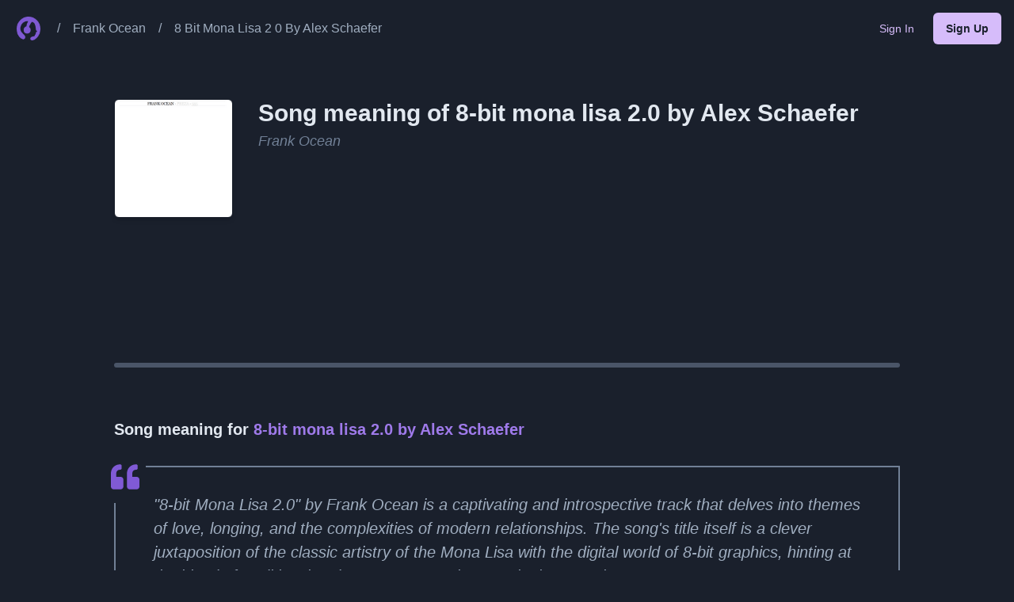

--- FILE ---
content_type: text/html; charset=utf-8
request_url: https://whatthebeat.com/frank-ocean/8-bit-mona-lisa-2-0-by-alex-schaefer
body_size: 15837
content:
<!DOCTYPE html><html lang="en"><head><meta charSet="utf-8"/><meta property="og:type" content="website"/><meta property="og:image" content="https://res.cloudinary.com/dv0epbifo/image/upload/v1708803663/whatthebeat/ogimages/default.png"/><meta property="og:image:alt" content="WhatTheBeat"/><meta property="og:image:width" content="1200"/><meta property="og:image:height" content="630"/><meta property="og:site_name" content="WhatTheBeat"/><meta name="viewport" content="width=device-width, initial-scale=1"/><meta name="og:type" content="website"/><link rel="icon" href="https://res.cloudinary.com/dv0epbifo/image/upload/v1708806081/whatthebeat/icons/favicon.ico"/><title>Song Meaning of 8-bit mona lisa 2.0 by Alex Schaefer on WhatTheBeat.com</title><meta name="robots" content="index,follow"/><meta name="description" content="Discover song meanings of 8-bit mona lisa 2.0 by Alex Schaefer on WhatTheBeat.com. Explore both funny and serious meanings, bookmark, share, and explore other songs by the same artist."/><meta property="og:title" content="Song Meaning of 8-bit mona lisa 2.0 by Alex Schaefer on WhatTheBeat.com"/><meta property="og:description" content="Discover song meanings of 8-bit mona lisa 2.0 by Alex Schaefer on WhatTheBeat.com. Explore both funny and serious meanings, bookmark, share, and explore other songs by the same artist."/><meta property="og:url" content="https://whatthebeat.com/frank-ocean/8-bit-mona-lisa-2-0-by-alex-schaefer"/><link rel="canonical" href="https://whatthebeat.com/frank-ocean/8-bit-mona-lisa-2-0-by-alex-schaefer"/><meta name="next-head-count" content="17"/><link rel="manifest" href="/manifest.json"/><link rel="icon" href="https://res.cloudinary.com/dv0epbifo/image/upload/v1708806081/whatthebeat/icons/favicon.ico"/><link rel="apple-touch-icon" href="https://res.cloudinary.com/dv0epbifo/image/upload/v1708807062/whatthebeat/icons/apple-touch-icon.png"/><meta name="theme-color" content="#805AD5"/><script async="" crossorigin="anonymous" src="https://pagead2.googlesyndication.com/pagead/js/adsbygoogle.js?client=ca-pub-4468884013865126"></script><script type="text/javascript" src="//monu.delivery/site/9/f/bc709a-02c2-4978-9438-f60669356b2d.js" data-cfasync="false"></script><link rel="preload" href="/_next/static/css/6c440484ce32a049.css" as="style"/><link rel="stylesheet" href="/_next/static/css/6c440484ce32a049.css" data-n-g=""/><noscript data-n-css=""></noscript><script defer="" nomodule="" src="/_next/static/chunks/polyfills-c67a75d1b6f99dc8.js"></script><script src="/_next/static/chunks/webpack-62c02dad1a6a4cb4.js" defer=""></script><script src="/_next/static/chunks/framework-b0dc0d18371ea109.js" defer=""></script><script src="/_next/static/chunks/main-a81631fb10a7a353.js" defer=""></script><script src="/_next/static/chunks/pages/_app-589e831cbc35e422.js" defer=""></script><script src="/_next/static/chunks/0c428ae2-e35c9c5ae4890bd1.js" defer=""></script><script src="/_next/static/chunks/0639fd06-f0101ec27cbae05c.js" defer=""></script><script src="/_next/static/chunks/1bfc9850-1101a8d41980cf61.js" defer=""></script><script src="/_next/static/chunks/927-b9e3e79355dcffa8.js" defer=""></script><script src="/_next/static/chunks/269-38861f211748e009.js" defer=""></script><script src="/_next/static/chunks/426-e73ef7cd8ea8949e.js" defer=""></script><script src="/_next/static/chunks/pages/%5BartistSlug%5D/%5BsongSlug%5D-7ac83d899da0d3df.js" defer=""></script><script src="/_next/static/FkZCUG04jJ0rtV45ZbA3Y/_buildManifest.js" defer=""></script><script src="/_next/static/FkZCUG04jJ0rtV45ZbA3Y/_ssgManifest.js" defer=""></script></head><body><div id="__next"><style data-emotion="css-global 1ytqnbf">:host,:root,[data-theme]{--chakra-ring-inset:var(--chakra-empty,/*!*/ /*!*/);--chakra-ring-offset-width:0px;--chakra-ring-offset-color:#fff;--chakra-ring-color:rgba(66, 153, 225, 0.6);--chakra-ring-offset-shadow:0 0 #0000;--chakra-ring-shadow:0 0 #0000;--chakra-space-x-reverse:0;--chakra-space-y-reverse:0;--chakra-colors-transparent:transparent;--chakra-colors-current:currentColor;--chakra-colors-black:#000000;--chakra-colors-white:#FFFFFF;--chakra-colors-whiteAlpha-50:rgba(255, 255, 255, 0.04);--chakra-colors-whiteAlpha-100:rgba(255, 255, 255, 0.06);--chakra-colors-whiteAlpha-200:rgba(255, 255, 255, 0.08);--chakra-colors-whiteAlpha-300:rgba(255, 255, 255, 0.16);--chakra-colors-whiteAlpha-400:rgba(255, 255, 255, 0.24);--chakra-colors-whiteAlpha-500:rgba(255, 255, 255, 0.36);--chakra-colors-whiteAlpha-600:rgba(255, 255, 255, 0.48);--chakra-colors-whiteAlpha-700:rgba(255, 255, 255, 0.64);--chakra-colors-whiteAlpha-800:rgba(255, 255, 255, 0.80);--chakra-colors-whiteAlpha-900:rgba(255, 255, 255, 0.92);--chakra-colors-blackAlpha-50:rgba(0, 0, 0, 0.04);--chakra-colors-blackAlpha-100:rgba(0, 0, 0, 0.06);--chakra-colors-blackAlpha-200:rgba(0, 0, 0, 0.08);--chakra-colors-blackAlpha-300:rgba(0, 0, 0, 0.16);--chakra-colors-blackAlpha-400:rgba(0, 0, 0, 0.24);--chakra-colors-blackAlpha-500:rgba(0, 0, 0, 0.36);--chakra-colors-blackAlpha-600:rgba(0, 0, 0, 0.48);--chakra-colors-blackAlpha-700:rgba(0, 0, 0, 0.64);--chakra-colors-blackAlpha-800:rgba(0, 0, 0, 0.80);--chakra-colors-blackAlpha-900:rgba(0, 0, 0, 0.92);--chakra-colors-gray-50:#F7FAFC;--chakra-colors-gray-100:#EDF2F7;--chakra-colors-gray-200:#E2E8F0;--chakra-colors-gray-300:#CBD5E0;--chakra-colors-gray-400:#A0AEC0;--chakra-colors-gray-500:#718096;--chakra-colors-gray-600:#4A5568;--chakra-colors-gray-700:#2D3748;--chakra-colors-gray-800:#1A202C;--chakra-colors-gray-900:#171923;--chakra-colors-red-50:#FFF5F5;--chakra-colors-red-100:#FED7D7;--chakra-colors-red-200:#FEB2B2;--chakra-colors-red-300:#FC8181;--chakra-colors-red-400:#F56565;--chakra-colors-red-500:#E53E3E;--chakra-colors-red-600:#C53030;--chakra-colors-red-700:#9B2C2C;--chakra-colors-red-800:#822727;--chakra-colors-red-900:#63171B;--chakra-colors-orange-50:#FFFAF0;--chakra-colors-orange-100:#FEEBC8;--chakra-colors-orange-200:#FBD38D;--chakra-colors-orange-300:#F6AD55;--chakra-colors-orange-400:#ED8936;--chakra-colors-orange-500:#DD6B20;--chakra-colors-orange-600:#C05621;--chakra-colors-orange-700:#9C4221;--chakra-colors-orange-800:#7B341E;--chakra-colors-orange-900:#652B19;--chakra-colors-yellow-50:#FFFFF0;--chakra-colors-yellow-100:#FEFCBF;--chakra-colors-yellow-200:#FAF089;--chakra-colors-yellow-300:#F6E05E;--chakra-colors-yellow-400:#ECC94B;--chakra-colors-yellow-500:#D69E2E;--chakra-colors-yellow-600:#B7791F;--chakra-colors-yellow-700:#975A16;--chakra-colors-yellow-800:#744210;--chakra-colors-yellow-900:#5F370E;--chakra-colors-green-50:#F0FFF4;--chakra-colors-green-100:#C6F6D5;--chakra-colors-green-200:#9AE6B4;--chakra-colors-green-300:#68D391;--chakra-colors-green-400:#48BB78;--chakra-colors-green-500:#38A169;--chakra-colors-green-600:#2F855A;--chakra-colors-green-700:#276749;--chakra-colors-green-800:#22543D;--chakra-colors-green-900:#1C4532;--chakra-colors-teal-50:#E6FFFA;--chakra-colors-teal-100:#B2F5EA;--chakra-colors-teal-200:#81E6D9;--chakra-colors-teal-300:#4FD1C5;--chakra-colors-teal-400:#38B2AC;--chakra-colors-teal-500:#319795;--chakra-colors-teal-600:#2C7A7B;--chakra-colors-teal-700:#285E61;--chakra-colors-teal-800:#234E52;--chakra-colors-teal-900:#1D4044;--chakra-colors-blue-50:#ebf8ff;--chakra-colors-blue-100:#bee3f8;--chakra-colors-blue-200:#90cdf4;--chakra-colors-blue-300:#63b3ed;--chakra-colors-blue-400:#4299e1;--chakra-colors-blue-500:#3182ce;--chakra-colors-blue-600:#2b6cb0;--chakra-colors-blue-700:#2c5282;--chakra-colors-blue-800:#2a4365;--chakra-colors-blue-900:#1A365D;--chakra-colors-cyan-50:#EDFDFD;--chakra-colors-cyan-100:#C4F1F9;--chakra-colors-cyan-200:#9DECF9;--chakra-colors-cyan-300:#76E4F7;--chakra-colors-cyan-400:#0BC5EA;--chakra-colors-cyan-500:#00B5D8;--chakra-colors-cyan-600:#00A3C4;--chakra-colors-cyan-700:#0987A0;--chakra-colors-cyan-800:#086F83;--chakra-colors-cyan-900:#065666;--chakra-colors-purple-50:#FAF5FF;--chakra-colors-purple-100:#E9D8FD;--chakra-colors-purple-200:#D6BCFA;--chakra-colors-purple-300:#B794F4;--chakra-colors-purple-400:#9F7AEA;--chakra-colors-purple-500:#805AD5;--chakra-colors-purple-600:#6B46C1;--chakra-colors-purple-700:#553C9A;--chakra-colors-purple-800:#44337A;--chakra-colors-purple-900:#322659;--chakra-colors-pink-50:#FFF5F7;--chakra-colors-pink-100:#FED7E2;--chakra-colors-pink-200:#FBB6CE;--chakra-colors-pink-300:#F687B3;--chakra-colors-pink-400:#ED64A6;--chakra-colors-pink-500:#D53F8C;--chakra-colors-pink-600:#B83280;--chakra-colors-pink-700:#97266D;--chakra-colors-pink-800:#702459;--chakra-colors-pink-900:#521B41;--chakra-colors-linkedin-50:#E8F4F9;--chakra-colors-linkedin-100:#CFEDFB;--chakra-colors-linkedin-200:#9BDAF3;--chakra-colors-linkedin-300:#68C7EC;--chakra-colors-linkedin-400:#34B3E4;--chakra-colors-linkedin-500:#00A0DC;--chakra-colors-linkedin-600:#008CC9;--chakra-colors-linkedin-700:#0077B5;--chakra-colors-linkedin-800:#005E93;--chakra-colors-linkedin-900:#004471;--chakra-colors-facebook-50:#E8F4F9;--chakra-colors-facebook-100:#D9DEE9;--chakra-colors-facebook-200:#B7C2DA;--chakra-colors-facebook-300:#6482C0;--chakra-colors-facebook-400:#4267B2;--chakra-colors-facebook-500:#385898;--chakra-colors-facebook-600:#314E89;--chakra-colors-facebook-700:#29487D;--chakra-colors-facebook-800:#223B67;--chakra-colors-facebook-900:#1E355B;--chakra-colors-messenger-50:#D0E6FF;--chakra-colors-messenger-100:#B9DAFF;--chakra-colors-messenger-200:#A2CDFF;--chakra-colors-messenger-300:#7AB8FF;--chakra-colors-messenger-400:#2E90FF;--chakra-colors-messenger-500:#0078FF;--chakra-colors-messenger-600:#0063D1;--chakra-colors-messenger-700:#0052AC;--chakra-colors-messenger-800:#003C7E;--chakra-colors-messenger-900:#002C5C;--chakra-colors-whatsapp-50:#dffeec;--chakra-colors-whatsapp-100:#b9f5d0;--chakra-colors-whatsapp-200:#90edb3;--chakra-colors-whatsapp-300:#65e495;--chakra-colors-whatsapp-400:#3cdd78;--chakra-colors-whatsapp-500:#22c35e;--chakra-colors-whatsapp-600:#179848;--chakra-colors-whatsapp-700:#0c6c33;--chakra-colors-whatsapp-800:#01421c;--chakra-colors-whatsapp-900:#001803;--chakra-colors-twitter-50:#E5F4FD;--chakra-colors-twitter-100:#C8E9FB;--chakra-colors-twitter-200:#A8DCFA;--chakra-colors-twitter-300:#83CDF7;--chakra-colors-twitter-400:#57BBF5;--chakra-colors-twitter-500:#1DA1F2;--chakra-colors-twitter-600:#1A94DA;--chakra-colors-twitter-700:#1681BF;--chakra-colors-twitter-800:#136B9E;--chakra-colors-twitter-900:#0D4D71;--chakra-colors-telegram-50:#E3F2F9;--chakra-colors-telegram-100:#C5E4F3;--chakra-colors-telegram-200:#A2D4EC;--chakra-colors-telegram-300:#7AC1E4;--chakra-colors-telegram-400:#47A9DA;--chakra-colors-telegram-500:#0088CC;--chakra-colors-telegram-600:#007AB8;--chakra-colors-telegram-700:#006BA1;--chakra-colors-telegram-800:#005885;--chakra-colors-telegram-900:#003F5E;--chakra-borders-none:0;--chakra-borders-1px:1px solid;--chakra-borders-2px:2px solid;--chakra-borders-4px:4px solid;--chakra-borders-8px:8px solid;--chakra-fonts-heading:-apple-system,BlinkMacSystemFont,"Segoe UI",Helvetica,Arial,sans-serif,"Apple Color Emoji","Segoe UI Emoji","Segoe UI Symbol";--chakra-fonts-body:-apple-system,BlinkMacSystemFont,"Segoe UI",Helvetica,Arial,sans-serif,"Apple Color Emoji","Segoe UI Emoji","Segoe UI Symbol";--chakra-fonts-mono:SFMono-Regular,Menlo,Monaco,Consolas,"Liberation Mono","Courier New",monospace;--chakra-fontSizes-3xs:0.45rem;--chakra-fontSizes-2xs:0.625rem;--chakra-fontSizes-xs:0.75rem;--chakra-fontSizes-sm:0.875rem;--chakra-fontSizes-md:1rem;--chakra-fontSizes-lg:1.125rem;--chakra-fontSizes-xl:1.25rem;--chakra-fontSizes-2xl:1.5rem;--chakra-fontSizes-3xl:1.875rem;--chakra-fontSizes-4xl:2.25rem;--chakra-fontSizes-5xl:3rem;--chakra-fontSizes-6xl:3.75rem;--chakra-fontSizes-7xl:4.5rem;--chakra-fontSizes-8xl:6rem;--chakra-fontSizes-9xl:8rem;--chakra-fontWeights-hairline:100;--chakra-fontWeights-thin:200;--chakra-fontWeights-light:300;--chakra-fontWeights-normal:400;--chakra-fontWeights-medium:500;--chakra-fontWeights-semibold:600;--chakra-fontWeights-bold:700;--chakra-fontWeights-extrabold:800;--chakra-fontWeights-black:900;--chakra-letterSpacings-tighter:-0.05em;--chakra-letterSpacings-tight:-0.025em;--chakra-letterSpacings-normal:0;--chakra-letterSpacings-wide:0.025em;--chakra-letterSpacings-wider:0.05em;--chakra-letterSpacings-widest:0.1em;--chakra-lineHeights-3:.75rem;--chakra-lineHeights-4:1rem;--chakra-lineHeights-5:1.25rem;--chakra-lineHeights-6:1.5rem;--chakra-lineHeights-7:1.75rem;--chakra-lineHeights-8:2rem;--chakra-lineHeights-9:2.25rem;--chakra-lineHeights-10:2.5rem;--chakra-lineHeights-normal:normal;--chakra-lineHeights-none:1;--chakra-lineHeights-shorter:1.25;--chakra-lineHeights-short:1.375;--chakra-lineHeights-base:1.5;--chakra-lineHeights-tall:1.625;--chakra-lineHeights-taller:2;--chakra-radii-none:0;--chakra-radii-sm:0.125rem;--chakra-radii-base:0.25rem;--chakra-radii-md:0.375rem;--chakra-radii-lg:0.5rem;--chakra-radii-xl:0.75rem;--chakra-radii-2xl:1rem;--chakra-radii-3xl:1.5rem;--chakra-radii-full:9999px;--chakra-space-1:0.25rem;--chakra-space-2:0.5rem;--chakra-space-3:0.75rem;--chakra-space-4:1rem;--chakra-space-5:1.25rem;--chakra-space-6:1.5rem;--chakra-space-7:1.75rem;--chakra-space-8:2rem;--chakra-space-9:2.25rem;--chakra-space-10:2.5rem;--chakra-space-12:3rem;--chakra-space-14:3.5rem;--chakra-space-16:4rem;--chakra-space-20:5rem;--chakra-space-24:6rem;--chakra-space-28:7rem;--chakra-space-32:8rem;--chakra-space-36:9rem;--chakra-space-40:10rem;--chakra-space-44:11rem;--chakra-space-48:12rem;--chakra-space-52:13rem;--chakra-space-56:14rem;--chakra-space-60:15rem;--chakra-space-64:16rem;--chakra-space-72:18rem;--chakra-space-80:20rem;--chakra-space-96:24rem;--chakra-space-px:1px;--chakra-space-0-5:0.125rem;--chakra-space-1-5:0.375rem;--chakra-space-2-5:0.625rem;--chakra-space-3-5:0.875rem;--chakra-shadows-xs:0 0 0 1px rgba(0, 0, 0, 0.05);--chakra-shadows-sm:0 1px 2px 0 rgba(0, 0, 0, 0.05);--chakra-shadows-base:0 1px 3px 0 rgba(0, 0, 0, 0.1),0 1px 2px 0 rgba(0, 0, 0, 0.06);--chakra-shadows-md:0 4px 6px -1px rgba(0, 0, 0, 0.1),0 2px 4px -1px rgba(0, 0, 0, 0.06);--chakra-shadows-lg:0 10px 15px -3px rgba(0, 0, 0, 0.1),0 4px 6px -2px rgba(0, 0, 0, 0.05);--chakra-shadows-xl:0 20px 25px -5px rgba(0, 0, 0, 0.1),0 10px 10px -5px rgba(0, 0, 0, 0.04);--chakra-shadows-2xl:0 25px 50px -12px rgba(0, 0, 0, 0.25);--chakra-shadows-outline:0 0 0 3px rgba(66, 153, 225, 0.6);--chakra-shadows-inner:inset 0 2px 4px 0 rgba(0,0,0,0.06);--chakra-shadows-none:none;--chakra-shadows-dark-lg:rgba(0, 0, 0, 0.1) 0px 0px 0px 1px,rgba(0, 0, 0, 0.2) 0px 5px 10px,rgba(0, 0, 0, 0.4) 0px 15px 40px;--chakra-sizes-1:0.25rem;--chakra-sizes-2:0.5rem;--chakra-sizes-3:0.75rem;--chakra-sizes-4:1rem;--chakra-sizes-5:1.25rem;--chakra-sizes-6:1.5rem;--chakra-sizes-7:1.75rem;--chakra-sizes-8:2rem;--chakra-sizes-9:2.25rem;--chakra-sizes-10:2.5rem;--chakra-sizes-12:3rem;--chakra-sizes-14:3.5rem;--chakra-sizes-16:4rem;--chakra-sizes-20:5rem;--chakra-sizes-24:6rem;--chakra-sizes-28:7rem;--chakra-sizes-32:8rem;--chakra-sizes-36:9rem;--chakra-sizes-40:10rem;--chakra-sizes-44:11rem;--chakra-sizes-48:12rem;--chakra-sizes-52:13rem;--chakra-sizes-56:14rem;--chakra-sizes-60:15rem;--chakra-sizes-64:16rem;--chakra-sizes-72:18rem;--chakra-sizes-80:20rem;--chakra-sizes-96:24rem;--chakra-sizes-px:1px;--chakra-sizes-0-5:0.125rem;--chakra-sizes-1-5:0.375rem;--chakra-sizes-2-5:0.625rem;--chakra-sizes-3-5:0.875rem;--chakra-sizes-max:max-content;--chakra-sizes-min:min-content;--chakra-sizes-full:100%;--chakra-sizes-3xs:14rem;--chakra-sizes-2xs:16rem;--chakra-sizes-xs:20rem;--chakra-sizes-sm:24rem;--chakra-sizes-md:28rem;--chakra-sizes-lg:32rem;--chakra-sizes-xl:36rem;--chakra-sizes-2xl:42rem;--chakra-sizes-3xl:48rem;--chakra-sizes-4xl:56rem;--chakra-sizes-5xl:64rem;--chakra-sizes-6xl:72rem;--chakra-sizes-7xl:80rem;--chakra-sizes-8xl:90rem;--chakra-sizes-prose:60ch;--chakra-sizes-container-sm:640px;--chakra-sizes-container-md:768px;--chakra-sizes-container-lg:1024px;--chakra-sizes-container-xl:1280px;--chakra-zIndices-hide:-1;--chakra-zIndices-auto:auto;--chakra-zIndices-base:0;--chakra-zIndices-docked:10;--chakra-zIndices-dropdown:1000;--chakra-zIndices-sticky:1100;--chakra-zIndices-banner:1200;--chakra-zIndices-overlay:1300;--chakra-zIndices-modal:1400;--chakra-zIndices-popover:1500;--chakra-zIndices-skipLink:1600;--chakra-zIndices-toast:1700;--chakra-zIndices-tooltip:1800;--chakra-transition-property-common:background-color,border-color,color,fill,stroke,opacity,box-shadow,transform;--chakra-transition-property-colors:background-color,border-color,color,fill,stroke;--chakra-transition-property-dimensions:width,height;--chakra-transition-property-position:left,right,top,bottom;--chakra-transition-property-background:background-color,background-image,background-position;--chakra-transition-easing-ease-in:cubic-bezier(0.4, 0, 1, 1);--chakra-transition-easing-ease-out:cubic-bezier(0, 0, 0.2, 1);--chakra-transition-easing-ease-in-out:cubic-bezier(0.4, 0, 0.2, 1);--chakra-transition-duration-ultra-fast:50ms;--chakra-transition-duration-faster:100ms;--chakra-transition-duration-fast:150ms;--chakra-transition-duration-normal:200ms;--chakra-transition-duration-slow:300ms;--chakra-transition-duration-slower:400ms;--chakra-transition-duration-ultra-slow:500ms;--chakra-blur-none:0;--chakra-blur-sm:4px;--chakra-blur-base:8px;--chakra-blur-md:12px;--chakra-blur-lg:16px;--chakra-blur-xl:24px;--chakra-blur-2xl:40px;--chakra-blur-3xl:64px;}.chakra-ui-light :host:not([data-theme]),.chakra-ui-light :root:not([data-theme]),.chakra-ui-light [data-theme]:not([data-theme]),[data-theme=light] :host:not([data-theme]),[data-theme=light] :root:not([data-theme]),[data-theme=light] [data-theme]:not([data-theme]),:host[data-theme=light],:root[data-theme=light],[data-theme][data-theme=light]{--chakra-colors-chakra-body-text:var(--chakra-colors-gray-800);--chakra-colors-chakra-body-bg:var(--chakra-colors-white);--chakra-colors-chakra-border-color:var(--chakra-colors-gray-200);--chakra-colors-chakra-subtle-bg:var(--chakra-colors-gray-100);--chakra-colors-chakra-placeholder-color:var(--chakra-colors-gray-500);}.chakra-ui-dark :host:not([data-theme]),.chakra-ui-dark :root:not([data-theme]),.chakra-ui-dark [data-theme]:not([data-theme]),[data-theme=dark] :host:not([data-theme]),[data-theme=dark] :root:not([data-theme]),[data-theme=dark] [data-theme]:not([data-theme]),:host[data-theme=dark],:root[data-theme=dark],[data-theme][data-theme=dark]{--chakra-colors-chakra-body-text:var(--chakra-colors-whiteAlpha-900);--chakra-colors-chakra-body-bg:var(--chakra-colors-gray-800);--chakra-colors-chakra-border-color:var(--chakra-colors-whiteAlpha-300);--chakra-colors-chakra-subtle-bg:var(--chakra-colors-gray-700);--chakra-colors-chakra-placeholder-color:var(--chakra-colors-whiteAlpha-400);}</style><style data-emotion="css-global 3kbdol">html{line-height:1.5;-webkit-text-size-adjust:100%;font-family:system-ui,sans-serif;-webkit-font-smoothing:antialiased;text-rendering:optimizeLegibility;-moz-osx-font-smoothing:grayscale;touch-action:manipulation;}body{position:relative;min-height:100%;font-feature-settings:'kern';}*,*::before,*::after{border-width:0;border-style:solid;box-sizing:border-box;}main{display:block;}hr{border-top-width:1px;box-sizing:content-box;height:0;overflow:visible;}pre,code,kbd,samp{font-family:SFMono-Regular,Menlo,Monaco,Consolas,monospace;font-size:1em;}a{background-color:transparent;color:inherit;-webkit-text-decoration:inherit;text-decoration:inherit;}abbr[title]{border-bottom:none;-webkit-text-decoration:underline;text-decoration:underline;-webkit-text-decoration:underline dotted;-webkit-text-decoration:underline dotted;text-decoration:underline dotted;}b,strong{font-weight:bold;}small{font-size:80%;}sub,sup{font-size:75%;line-height:0;position:relative;vertical-align:baseline;}sub{bottom:-0.25em;}sup{top:-0.5em;}img{border-style:none;}button,input,optgroup,select,textarea{font-family:inherit;font-size:100%;line-height:1.15;margin:0;}button,input{overflow:visible;}button,select{text-transform:none;}button::-moz-focus-inner,[type="button"]::-moz-focus-inner,[type="reset"]::-moz-focus-inner,[type="submit"]::-moz-focus-inner{border-style:none;padding:0;}fieldset{padding:0.35em 0.75em 0.625em;}legend{box-sizing:border-box;color:inherit;display:table;max-width:100%;padding:0;white-space:normal;}progress{vertical-align:baseline;}textarea{overflow:auto;}[type="checkbox"],[type="radio"]{box-sizing:border-box;padding:0;}[type="number"]::-webkit-inner-spin-button,[type="number"]::-webkit-outer-spin-button{-webkit-appearance:none!important;}input[type="number"]{-moz-appearance:textfield;}[type="search"]{-webkit-appearance:textfield;outline-offset:-2px;}[type="search"]::-webkit-search-decoration{-webkit-appearance:none!important;}::-webkit-file-upload-button{-webkit-appearance:button;font:inherit;}details{display:block;}summary{display:-webkit-box;display:-webkit-list-item;display:-ms-list-itembox;display:list-item;}template{display:none;}[hidden]{display:none!important;}body,blockquote,dl,dd,h1,h2,h3,h4,h5,h6,hr,figure,p,pre{margin:0;}button{background:transparent;padding:0;}fieldset{margin:0;padding:0;}ol,ul{margin:0;padding:0;}textarea{resize:vertical;}button,[role="button"]{cursor:pointer;}button::-moz-focus-inner{border:0!important;}table{border-collapse:collapse;}h1,h2,h3,h4,h5,h6{font-size:inherit;font-weight:inherit;}button,input,optgroup,select,textarea{padding:0;line-height:inherit;color:inherit;}img,svg,video,canvas,audio,iframe,embed,object{display:block;}img,video{max-width:100%;height:auto;}[data-js-focus-visible] :focus:not([data-focus-visible-added]):not([data-focus-visible-disabled]){outline:none;box-shadow:none;}select::-ms-expand{display:none;}:root{--chakra-vh:100vh;}@supports (height: -webkit-fill-available){:root{--chakra-vh:-webkit-fill-available;}}@supports (height: -moz-fill-available){:root{--chakra-vh:-moz-fill-available;}}@supports (height: 100dvh){:root{--chakra-vh:100dvh;}}</style><style data-emotion="css-global 1wxmm51">body{font-family:var(--chakra-fonts-body);color:var(--chakra-colors-chakra-body-text);background:var(--chakra-colors-chakra-body-bg);transition-property:background-color;transition-duration:var(--chakra-transition-duration-normal);line-height:var(--chakra-lineHeights-base);}*::-webkit-input-placeholder{color:var(--chakra-colors-chakra-placeholder-color);}*::-moz-placeholder{color:var(--chakra-colors-chakra-placeholder-color);}*:-ms-input-placeholder{color:var(--chakra-colors-chakra-placeholder-color);}*::placeholder{color:var(--chakra-colors-chakra-placeholder-color);}*,*::before,::after{border-color:var(--chakra-colors-chakra-border-color);word-wrap:break-word;}</style><style data-emotion="css 1ux19ef">.css-1ux19ef{display:-webkit-box;display:-webkit-flex;display:-ms-flexbox;display:flex;-webkit-flex-direction:column;-ms-flex-direction:column;flex-direction:column;gap:var(--chakra-space-8);min-height:100vh;overflow-x:hidden;background:var(--chakra-colors-gray-800);color:var(--chakra-colors-gray-200);}</style><div class="css-1ux19ef"><style data-emotion="css 1fyorb0">.css-1fyorb0{width:100%;position:fixed;z-index:1;-webkit-transition:background 250ms linear;transition:background 250ms linear;}</style><div class="css-1fyorb0"><style data-emotion="css ismyy3">.css-ismyy3{width:100%;-webkit-margin-start:auto;margin-inline-start:auto;-webkit-margin-end:auto;margin-inline-end:auto;-webkit-padding-start:var(--chakra-space-4);padding-inline-start:var(--chakra-space-4);-webkit-padding-end:var(--chakra-space-4);padding-inline-end:var(--chakra-space-4);max-width:container.2xl;}</style><div class="chakra-container css-ismyy3"><style data-emotion="css 1hx4q3r">.css-1hx4q3r{display:-webkit-box;display:-webkit-flex;display:-ms-flexbox;display:flex;-webkit-align-items:center;-webkit-box-align:center;-ms-flex-align:center;align-items:center;-webkit-box-pack:justify;-webkit-justify-content:space-between;justify-content:space-between;min-height:70px;padding-top:var(--chakra-space-2);padding-bottom:var(--chakra-space-2);gap:var(--chakra-space-4);color:var(--chakra-colors-white);}@media screen and (min-width: 48em){.css-1hx4q3r{padding-top:var(--chakra-space-4);padding-bottom:var(--chakra-space-4);}}</style><div class="css-1hx4q3r"><style data-emotion="css 1cepnpi">.css-1cepnpi{display:-webkit-box;display:-webkit-flex;display:-ms-flexbox;display:flex;-webkit-align-items:center;-webkit-box-align:center;-ms-flex-align:center;align-items:center;-webkit-flex-direction:row;-ms-flex-direction:row;flex-direction:row;}.css-1cepnpi>*:not(style)~*:not(style){margin-top:0px;-webkit-margin-end:0px;margin-inline-end:0px;margin-bottom:0px;-webkit-margin-start:var(--chakra-space-2);margin-inline-start:var(--chakra-space-2);}@media screen and (min-width: 48em){.css-1cepnpi>*:not(style)~*:not(style){-webkit-margin-start:var(--chakra-space-4);margin-inline-start:var(--chakra-space-4);}}</style><div class="chakra-stack css-1cepnpi"><style data-emotion="css 181x1sx">.css-181x1sx{display:-webkit-inline-box;display:-webkit-inline-flex;display:-ms-inline-flexbox;display:inline-flex;-webkit-appearance:none;-moz-appearance:none;-ms-appearance:none;appearance:none;-webkit-align-items:center;-webkit-box-align:center;-ms-flex-align:center;align-items:center;-webkit-box-pack:center;-ms-flex-pack:center;-webkit-justify-content:center;justify-content:center;-webkit-user-select:none;-moz-user-select:none;-ms-user-select:none;user-select:none;position:relative;white-space:nowrap;vertical-align:middle;outline:2px solid transparent;outline-offset:2px;line-height:1.2;border-radius:var(--chakra-radii-full);font-weight:var(--chakra-fontWeights-semibold);transition-property:var(--chakra-transition-property-common);transition-duration:var(--chakra-transition-duration-normal);height:var(--chakra-sizes-10);min-width:var(--chakra-sizes-10);font-size:var(--chakra-fontSizes-md);-webkit-padding-start:var(--chakra-space-4);padding-inline-start:var(--chakra-space-4);-webkit-padding-end:var(--chakra-space-4);padding-inline-end:var(--chakra-space-4);color:var(--chakra-colors-purple-200);padding:0px;background:var(--chakra-colors-transparent);}.css-181x1sx:focus-visible,.css-181x1sx[data-focus-visible]{box-shadow:var(--chakra-shadows-outline);}.css-181x1sx:disabled,.css-181x1sx[disabled],.css-181x1sx[aria-disabled=true],.css-181x1sx[data-disabled]{opacity:0.4;cursor:not-allowed;box-shadow:var(--chakra-shadows-none);}.css-181x1sx:hover,.css-181x1sx[data-hover]{background:rgba(214, 188, 250, 0.12);}.css-181x1sx:hover:disabled,.css-181x1sx[data-hover]:disabled,.css-181x1sx:hover[disabled],.css-181x1sx[data-hover][disabled],.css-181x1sx:hover[aria-disabled=true],.css-181x1sx[data-hover][aria-disabled=true],.css-181x1sx:hover[data-disabled],.css-181x1sx[data-hover][data-disabled]{background:initial;}.css-181x1sx:active,.css-181x1sx[data-active]{background:rgba(214, 188, 250, 0.24);}</style><a class="chakra-button css-181x1sx" href="/"><style data-emotion="css c2uxn6">.css-c2uxn6{width:30px;height:30px;}</style><img alt="WhatTheBeat Logo" src="https://res.cloudinary.com/dv0epbifo/image/upload/v1708807062/whatthebeat/icons/icon-192x192.png" class="chakra-image css-c2uxn6" aria-hidden="true" focusable="false"/></a><style data-emotion="css 9826r4">.css-9826r4{color:var(--chakra-colors-gray-400);}</style><p class="chakra-text css-9826r4">/</p><style data-emotion="css bmx4aa">.css-bmx4aa{transition-property:var(--chakra-transition-property-common);transition-duration:var(--chakra-transition-duration-fast);transition-timing-function:var(--chakra-transition-easing-ease-out);cursor:pointer;-webkit-text-decoration:none;text-decoration:none;outline:2px solid transparent;outline-offset:2px;color:var(--chakra-colors-gray-400);font-size:var(--chakra-fontSizes-sm);overflow:hidden;text-overflow:ellipsis;display:-webkit-box;-webkit-box-orient:vertical;-webkit-line-clamp:var(--chakra-line-clamp);--chakra-line-clamp:1;}.css-bmx4aa:hover,.css-bmx4aa[data-hover]{-webkit-text-decoration:underline;text-decoration:underline;}.css-bmx4aa:focus-visible,.css-bmx4aa[data-focus-visible]{box-shadow:var(--chakra-shadows-outline);}@media screen and (min-width: 48em){.css-bmx4aa{font-size:var(--chakra-fontSizes-md);}}</style><a class="chakra-link css-bmx4aa" href="/frank-ocean">Frank Ocean</a><p class="chakra-text css-9826r4">/</p><a class="chakra-link css-bmx4aa" href="/frank-ocean/8-bit-mona-lisa-2-0-by-alex-schaefer">8 Bit Mona Lisa 2 0 By Alex Schaefer</a></div><style data-emotion="css uiyb8i">.css-uiyb8i{display:-webkit-box;display:-webkit-flex;display:-ms-flexbox;display:flex;-webkit-box-pack:end;-ms-flex-pack:end;-webkit-justify-content:flex-end;justify-content:flex-end;-webkit-flex-direction:row;-ms-flex-direction:row;flex-direction:row;-webkit-flex:1;-ms-flex:1;flex:1;}.css-uiyb8i>*:not(style)~*:not(style){margin-top:0px;-webkit-margin-end:0px;margin-inline-end:0px;margin-bottom:0px;-webkit-margin-start:var(--chakra-space-6);margin-inline-start:var(--chakra-space-6);}@media screen and (min-width: 48em){.css-uiyb8i{-webkit-flex:0;-ms-flex:0;flex:0;}}</style><div class="chakra-stack css-uiyb8i"><style data-emotion="css 16h70cv">.css-16h70cv{display:-webkit-inline-box;display:-webkit-inline-flex;display:-ms-inline-flexbox;display:inline-flex;-webkit-appearance:none;-moz-appearance:none;-ms-appearance:none;appearance:none;-webkit-align-items:center;-webkit-box-align:center;-ms-flex-align:center;align-items:center;-webkit-box-pack:center;-ms-flex-pack:center;-webkit-justify-content:center;justify-content:center;-webkit-user-select:none;-moz-user-select:none;-ms-user-select:none;user-select:none;position:relative;white-space:nowrap;vertical-align:middle;outline:2px solid transparent;outline-offset:2px;line-height:1.2;border-radius:var(--chakra-radii-md);transition-property:var(--chakra-transition-property-common);transition-duration:var(--chakra-transition-duration-normal);height:var(--chakra-sizes-10);min-width:var(--chakra-sizes-10);-webkit-padding-start:var(--chakra-space-4);padding-inline-start:var(--chakra-space-4);-webkit-padding-end:var(--chakra-space-4);padding-inline-end:var(--chakra-space-4);font-size:var(--chakra-fontSizes-sm);font-weight:400;}.css-16h70cv:focus-visible,.css-16h70cv[data-focus-visible]{box-shadow:var(--chakra-shadows-outline);}.css-16h70cv:disabled,.css-16h70cv[disabled],.css-16h70cv[aria-disabled=true],.css-16h70cv[data-disabled]{opacity:0.4;cursor:not-allowed;box-shadow:var(--chakra-shadows-none);}.css-16h70cv:hover:disabled,.css-16h70cv[data-hover]:disabled,.css-16h70cv:hover[disabled],.css-16h70cv[data-hover][disabled],.css-16h70cv:hover[aria-disabled=true],.css-16h70cv[data-hover][aria-disabled=true],.css-16h70cv:hover[data-disabled],.css-16h70cv[data-hover][data-disabled]{background:initial;}@media screen and (min-width: 0em) and (max-width: 47.98em){.css-16h70cv{background:var(--chakra-colors-purple-200);color:var(--chakra-colors-gray-800);}.css-16h70cv:hover,.css-16h70cv[data-hover]{background:var(--chakra-colors-purple-300);}.css-16h70cv:hover:disabled,.css-16h70cv[data-hover]:disabled,.css-16h70cv:hover[disabled],.css-16h70cv[data-hover][disabled],.css-16h70cv:hover[aria-disabled=true],.css-16h70cv[data-hover][aria-disabled=true],.css-16h70cv:hover[data-disabled],.css-16h70cv[data-hover][data-disabled]{background:var(--chakra-colors-purple-200);}.css-16h70cv:active,.css-16h70cv[data-active]{background:var(--chakra-colors-purple-400);}}@media screen and (min-width: 48em){.css-16h70cv{padding:0px;height:auto;line-height:var(--chakra-lineHeights-normal);vertical-align:baseline;color:var(--chakra-colors-purple-200);}.css-16h70cv:hover,.css-16h70cv[data-hover]{-webkit-text-decoration:underline;text-decoration:underline;}.css-16h70cv:hover:disabled,.css-16h70cv[data-hover]:disabled,.css-16h70cv:hover[disabled],.css-16h70cv[data-hover][disabled],.css-16h70cv:hover[aria-disabled=true],.css-16h70cv[data-hover][aria-disabled=true],.css-16h70cv:hover[data-disabled],.css-16h70cv[data-hover][data-disabled]{-webkit-text-decoration:none;text-decoration:none;}.css-16h70cv:active,.css-16h70cv[data-active]{color:var(--chakra-colors-purple-500);}}</style><a class="chakra-button navbar-signin css-16h70cv" href="/auth/login">Sign In</a><style data-emotion="css 1i5hnmy">.css-1i5hnmy{-webkit-appearance:none;-moz-appearance:none;-ms-appearance:none;appearance:none;-webkit-align-items:center;-webkit-box-align:center;-ms-flex-align:center;align-items:center;-webkit-box-pack:center;-ms-flex-pack:center;-webkit-justify-content:center;justify-content:center;-webkit-user-select:none;-moz-user-select:none;-ms-user-select:none;user-select:none;position:relative;white-space:nowrap;vertical-align:middle;outline:2px solid transparent;outline-offset:2px;line-height:1.2;border-radius:var(--chakra-radii-md);transition-property:var(--chakra-transition-property-common);transition-duration:var(--chakra-transition-duration-normal);height:var(--chakra-sizes-10);min-width:var(--chakra-sizes-10);-webkit-padding-start:var(--chakra-space-4);padding-inline-start:var(--chakra-space-4);-webkit-padding-end:var(--chakra-space-4);padding-inline-end:var(--chakra-space-4);background:var(--chakra-colors-purple-200);color:var(--chakra-colors-gray-800);display:none;font-size:var(--chakra-fontSizes-sm);font-weight:600;}.css-1i5hnmy:focus-visible,.css-1i5hnmy[data-focus-visible]{box-shadow:var(--chakra-shadows-outline);}.css-1i5hnmy:disabled,.css-1i5hnmy[disabled],.css-1i5hnmy[aria-disabled=true],.css-1i5hnmy[data-disabled]{opacity:0.4;cursor:not-allowed;box-shadow:var(--chakra-shadows-none);}.css-1i5hnmy:hover,.css-1i5hnmy[data-hover]{background:var(--chakra-colors-purple-300);}.css-1i5hnmy:hover:disabled,.css-1i5hnmy[data-hover]:disabled,.css-1i5hnmy:hover[disabled],.css-1i5hnmy[data-hover][disabled],.css-1i5hnmy:hover[aria-disabled=true],.css-1i5hnmy[data-hover][aria-disabled=true],.css-1i5hnmy:hover[data-disabled],.css-1i5hnmy[data-hover][data-disabled]{background:var(--chakra-colors-purple-200);}.css-1i5hnmy:active,.css-1i5hnmy[data-active]{background:var(--chakra-colors-purple-400);}@media screen and (min-width: 48em){.css-1i5hnmy{display:-webkit-inline-box;display:-webkit-inline-flex;display:-ms-inline-flexbox;display:inline-flex;}}</style><a class="chakra-button navbar-signup css-1i5hnmy" href="/auth/signup">Sign Up</a></div></div></div></div><style data-emotion="css 1rr4qq7">.css-1rr4qq7{-webkit-flex:1;-ms-flex:1;flex:1;}</style><div class="css-1rr4qq7"><button id="bookmark-button-song-page-gtm">Bookmark Button GTM</button><style data-emotion="css 1n57jen">.css-1n57jen{display:-webkit-inline-box;display:-webkit-inline-flex;display:-ms-inline-flexbox;display:inline-flex;-webkit-appearance:none;-moz-appearance:none;-ms-appearance:none;appearance:none;-webkit-align-items:center;-webkit-box-align:center;-ms-flex-align:center;align-items:center;-webkit-box-pack:center;-ms-flex-pack:center;-webkit-justify-content:center;justify-content:center;-webkit-user-select:none;-moz-user-select:none;-ms-user-select:none;user-select:none;position:relative;white-space:nowrap;vertical-align:middle;outline:2px solid transparent;outline-offset:2px;line-height:1.2;border-radius:var(--chakra-radii-md);font-weight:var(--chakra-fontWeights-semibold);transition-property:var(--chakra-transition-property-common);transition-duration:var(--chakra-transition-duration-normal);height:var(--chakra-sizes-10);min-width:var(--chakra-sizes-10);font-size:var(--chakra-fontSizes-md);-webkit-padding-start:var(--chakra-space-4);padding-inline-start:var(--chakra-space-4);-webkit-padding-end:var(--chakra-space-4);padding-inline-end:var(--chakra-space-4);background:var(--chakra-colors-purple-200);color:var(--chakra-colors-gray-800);}.css-1n57jen:focus-visible,.css-1n57jen[data-focus-visible]{box-shadow:var(--chakra-shadows-outline);}.css-1n57jen:disabled,.css-1n57jen[disabled],.css-1n57jen[aria-disabled=true],.css-1n57jen[data-disabled]{opacity:0.4;cursor:not-allowed;box-shadow:var(--chakra-shadows-none);}.css-1n57jen:hover,.css-1n57jen[data-hover]{background:var(--chakra-colors-purple-300);}.css-1n57jen:hover:disabled,.css-1n57jen[data-hover]:disabled,.css-1n57jen:hover[disabled],.css-1n57jen[data-hover][disabled],.css-1n57jen:hover[aria-disabled=true],.css-1n57jen[data-hover][aria-disabled=true],.css-1n57jen:hover[data-disabled],.css-1n57jen[data-hover][data-disabled]{background:var(--chakra-colors-purple-200);}.css-1n57jen:active,.css-1n57jen[data-active]{background:var(--chakra-colors-purple-400);}</style><button type="button" class="chakra-button css-1n57jen" id="social-share-button-gtm">Social Share Google Analytics</button><style data-emotion="css ct4kz6">.css-ct4kz6{display:-webkit-box;display:-webkit-flex;display:-ms-flexbox;display:flex;-webkit-align-items:flex-end;-webkit-box-align:flex-end;-ms-flex-align:flex-end;align-items:flex-end;position:relative;z-index:0;width:var(--chakra-sizes-full);height:150px;}@media screen and (min-width: 30em){.css-ct4kz6{height:150px;}}@media screen and (min-width: 48em){.css-ct4kz6{height:200px;}}@media screen and (min-width: 62em){.css-ct4kz6{height:200px;}}</style><div class="css-ct4kz6"><style data-emotion="css 1mi4e5e">.css-1mi4e5e{position:absolute;inset:0px;z-index:-1;background:url(https://images.genius.com/b6ed6894f5b26b0cecf9036b0a0d782e.300x300x1.png);-webkit-background-size:cover;background-size:cover;-webkit-background-position:center;background-position:center;background-repeat:no-repeat;-webkit-filter:blur(8px);filter:blur(8px);}.css-1mi4e5e::before{content:"";position:absolute;inset:0px;background-image:linear-gradient(to right, var(--chakra-colors-blackAlpha-800), var(--chakra-colors-blackAlpha-500));}</style><div content="&quot;&quot;" class="css-1mi4e5e"></div><style data-emotion="css 14vcoqp">.css-14vcoqp{width:100%;-webkit-margin-start:auto;margin-inline-start:auto;-webkit-margin-end:auto;margin-inline-end:auto;-webkit-padding-start:var(--chakra-space-4);padding-inline-start:var(--chakra-space-4);-webkit-padding-end:var(--chakra-space-4);padding-inline-end:var(--chakra-space-4);max-width:var(--chakra-sizes-container-lg);}</style><div class="chakra-container css-14vcoqp"><style data-emotion="css 4wu3tq">.css-4wu3tq{display:-webkit-box;display:-webkit-flex;display:-ms-flexbox;display:flex;-webkit-align-items:center;-webkit-box-align:center;-ms-flex-align:center;align-items:center;-webkit-flex-direction:row;-ms-flex-direction:row;flex-direction:row;-webkit-transform:translateY(50%);-moz-transform:translateY(50%);-ms-transform:translateY(50%);transform:translateY(50%);}.css-4wu3tq>*:not(style)~*:not(style){margin-top:0px;-webkit-margin-end:0px;margin-inline-end:0px;margin-bottom:0px;-webkit-margin-start:var(--chakra-space-4);margin-inline-start:var(--chakra-space-4);}@media screen and (min-width: 48em){.css-4wu3tq>*:not(style)~*:not(style){-webkit-margin-start:var(--chakra-space-8);margin-inline-start:var(--chakra-space-8);}}</style><div class="chakra-stack css-4wu3tq"><style data-emotion="css hauc9w">.css-hauc9w{width:100px;height:100px;background:url(https://images.genius.com/b6ed6894f5b26b0cecf9036b0a0d782e.300x300x1.png);-webkit-background-position:top;background-position:top;-webkit-background-size:cover;background-size:cover;background-repeat:no-repeat;border:1px;border-style:solid;border-color:var(--chakra-colors-gray-800);border-radius:var(--chakra-radii-md);box-shadow:var(--chakra-shadows-md);}@media screen and (min-width: 30em){.css-hauc9w{width:125px;height:125px;}}@media screen and (min-width: 48em){.css-hauc9w{width:150px;height:150px;}}</style><div class="css-hauc9w"></div><style data-emotion="css 8n6npx">.css-8n6npx{-webkit-flex:1;-ms-flex:1;flex:1;padding-bottom:var(--chakra-space-2);-webkit-align-self:flex-start;-ms-flex-item-align:flex-start;align-self:flex-start;}</style><div class="css-8n6npx"><style data-emotion="css 1cq8qbo">.css-1cq8qbo{font-family:var(--chakra-fonts-heading);font-weight:var(--chakra-fontWeights-bold);}@media screen and (min-width: 0em) and (max-width: 47.98em){.css-1cq8qbo{font-size:var(--chakra-fontSizes-md);line-height:1.2;}}@media screen and (min-width: 48em){.css-1cq8qbo{font-size:var(--chakra-fontSizes-2xl);line-height:1.33;}@media screen and (min-width: 48em){.css-1cq8qbo{font-size:var(--chakra-fontSizes-3xl);line-height:1.2;}}}</style><h1 class="chakra-heading css-1cq8qbo">Song meaning of <!-- -->8-bit mona lisa 2.0 by Alex Schaefer</h1><style data-emotion="css 5sxn50">.css-5sxn50{margin-top:var(--chakra-space-1);}</style><p class="chakra-text css-5sxn50"><style data-emotion="css 11hpfno">.css-11hpfno{transition-property:var(--chakra-transition-property-common);transition-duration:var(--chakra-transition-duration-fast);transition-timing-function:var(--chakra-transition-easing-ease-out);cursor:pointer;-webkit-text-decoration:none;text-decoration:none;outline:2px solid transparent;outline-offset:2px;color:var(--chakra-colors-gray-500);font-style:italic;font-size:var(--chakra-fontSizes-sm);}.css-11hpfno:hover,.css-11hpfno[data-hover]{-webkit-text-decoration:underline;text-decoration:underline;}.css-11hpfno:focus-visible,.css-11hpfno[data-focus-visible]{box-shadow:var(--chakra-shadows-outline);}@media screen and (min-width: 30em){.css-11hpfno{font-size:var(--chakra-fontSizes-md);}}@media screen and (min-width: 48em){.css-11hpfno{font-size:var(--chakra-fontSizes-lg);}}</style><a class="chakra-link css-11hpfno" href="/frank-ocean">Frank Ocean</a></p></div></div></div></div><style data-emotion="css 1k84os4">.css-1k84os4{margin-top:var(--chakra-space-24);width:var(--chakra-sizes-full);height:50px;}@media screen and (min-width: 48em){.css-1k84os4{margin-top:var(--chakra-space-32);}}</style><div id="amplified_100006258" class="css-1k84os4"></div><div id="amplified_100006276" class="css-0"></div><style data-emotion="css 1lguqcr">.css-1lguqcr{width:100%;-webkit-margin-start:auto;margin-inline-start:auto;-webkit-margin-end:auto;margin-inline-end:auto;-webkit-padding-start:var(--chakra-space-4);padding-inline-start:var(--chakra-space-4);-webkit-padding-end:var(--chakra-space-4);padding-inline-end:var(--chakra-space-4);max-width:var(--chakra-sizes-container-lg);margin-top:var(--chakra-space-10);}@media screen and (min-width: 48em){.css-1lguqcr{margin-top:var(--chakra-space-20);}}</style><div class="chakra-container css-1lguqcr"><style data-emotion="css 1gcjl01">.css-1gcjl01{width:var(--chakra-sizes-full);height:var(--chakra-sizes-full);background:var(--chakra-colors-purple-900);border:3px;border-style:solid;border-color:var(--chakra-colors-gray-600);border-radius:var(--chakra-radii-md);}</style><div class="css-1gcjl01"><style data-emotion="css qabdlc">.css-qabdlc{display:-webkit-box;display:-webkit-flex;display:-ms-flexbox;display:flex;-webkit-align-items:center;-webkit-box-align:center;-ms-flex-align:center;align-items:center;-webkit-box-pack:center;-ms-flex-pack:center;-webkit-justify-content:center;justify-content:center;width:var(--chakra-sizes-full);height:var(--chakra-sizes-full);max-width:var(--chakra-sizes-full);max-height:var(--chakra-sizes-full);background:var(--chakra-colors-gray-700);border-radius:var(--chakra-radii-md);aspect-ratio:1.7777777777777777;}</style><div class="css-qabdlc">Loading...</div></div></div><style data-emotion="css aj8u89">.css-aj8u89{width:100%;-webkit-margin-start:auto;margin-inline-start:auto;-webkit-margin-end:auto;margin-inline-end:auto;-webkit-padding-start:var(--chakra-space-4);padding-inline-start:var(--chakra-space-4);-webkit-padding-end:var(--chakra-space-4);padding-inline-end:var(--chakra-space-4);max-width:var(--chakra-sizes-container-lg);margin-top:var(--chakra-space-6);}@media screen and (min-width: 48em){.css-aj8u89{margin-top:var(--chakra-space-16);}}</style><div class="chakra-container css-aj8u89"><style data-emotion="css 14bs28v">.css-14bs28v{margin-top:var(--chakra-space-6);}</style><div class="css-14bs28v"><div class="css-0"><style data-emotion="css 129hqze">.css-129hqze{font-family:var(--chakra-fonts-heading);font-weight:var(--chakra-fontWeights-bold);-webkit-flex:1;-ms-flex:1;flex:1;}@media screen and (min-width: 0em) and (max-width: 47.98em){.css-129hqze{font-size:var(--chakra-fontSizes-md);line-height:1.2;}}@media screen and (min-width: 48em){.css-129hqze{font-size:var(--chakra-fontSizes-xl);line-height:1.2;}}</style><h2 class="chakra-heading css-129hqze"><style data-emotion="css 13tjumq">.css-13tjumq{line-height:var(--chakra-lineHeights-5);}@media screen and (min-width: 48em){.css-13tjumq{line-height:var(--chakra-lineHeights-7);}}</style><p class="chakra-text css-13tjumq">Song meaning for <style data-emotion="css 3peusj">.css-3peusj{color:var(--chakra-colors-purple-400);}</style><span class="chakra-text css-3peusj">8-bit mona lisa 2.0 by Alex Schaefer</span></p></h2><style data-emotion="css 1430xra">.css-1430xra{display:-webkit-box;display:-webkit-flex;display:-ms-flexbox;display:flex;-webkit-flex-direction:column;-ms-flex-direction:column;flex-direction:column;margin-top:var(--chakra-space-6);}.css-1430xra>*:not(style)~*:not(style){margin-top:var(--chakra-space-4);-webkit-margin-end:0px;margin-inline-end:0px;margin-bottom:0px;-webkit-margin-start:0px;margin-inline-start:0px;}</style><div class="chakra-stack css-1430xra"><style data-emotion="css 8atqhb">.css-8atqhb{width:100%;}</style><div class="css-8atqhb"><style data-emotion="css x7am2a">.css-x7am2a{display:-webkit-box;display:-webkit-flex;display:-ms-flexbox;display:flex;-webkit-align-items:center;-webkit-box-align:center;-ms-flex-align:center;align-items:center;-webkit-flex-direction:column;-ms-flex-direction:column;flex-direction:column;position:relative;}.css-x7am2a>*:not(style)~*:not(style){margin-top:0.5rem;-webkit-margin-end:0px;margin-inline-end:0px;margin-bottom:0px;-webkit-margin-start:0px;margin-inline-start:0px;}</style><div class="chakra-stack css-x7am2a"><style data-emotion="css f565u7">.css-f565u7{position:absolute;top:calc(var(--chakra-space-1) * -1);left:calc(var(--chakra-space-1) * -1);padding:var(--chakra-space-2);padding-left:0px;background:var(--chakra-colors-gray-800);-webkit-align-self:flex-start;-ms-flex-item-align:flex-start;align-self:flex-start;}</style><div class="css-f565u7"><style data-emotion="css 1fizjjo">.css-1fizjjo{width:1em;height:1em;display:inline-block;line-height:1em;-webkit-flex-shrink:0;-ms-flex-negative:0;flex-shrink:0;color:var(--chakra-colors-purple-500);font-size:var(--chakra-fontSizes-2xl);}@media screen and (min-width: 48em){.css-1fizjjo{font-size:var(--chakra-fontSizes-4xl);}}</style><svg stroke="currentColor" fill="currentColor" stroke-width="0" viewBox="0 0 512 512" focusable="false" class="chakra-icon css-1fizjjo" height="1em" width="1em" xmlns="http://www.w3.org/2000/svg"><path d="M464 256h-80v-64c0-35.3 28.7-64 64-64h8c13.3 0 24-10.7 24-24V56c0-13.3-10.7-24-24-24h-8c-88.4 0-160 71.6-160 160v240c0 26.5 21.5 48 48 48h128c26.5 0 48-21.5 48-48V304c0-26.5-21.5-48-48-48zm-288 0H96v-64c0-35.3 28.7-64 64-64h8c13.3 0 24-10.7 24-24V56c0-13.3-10.7-24-24-24h-8C71.6 32 0 103.6 0 192v240c0 26.5 21.5 48 48 48h128c26.5 0 48-21.5 48-48V304c0-26.5-21.5-48-48-48z"></path></svg></div><style data-emotion="css 10rtrer">.css-10rtrer{padding-top:var(--chakra-space-6);padding-bottom:var(--chakra-space-6);-webkit-padding-start:var(--chakra-space-8);padding-inline-start:var(--chakra-space-8);-webkit-padding-end:var(--chakra-space-8);padding-inline-end:var(--chakra-space-8);border-width:2px;border-style:solid;border-color:var(--chakra-colors-gray-500);}@media screen and (min-width: 48em){.css-10rtrer{padding-top:var(--chakra-space-8);padding-bottom:var(--chakra-space-8);-webkit-padding-start:var(--chakra-space-12);padding-inline-start:var(--chakra-space-12);-webkit-padding-end:var(--chakra-space-12);padding-inline-end:var(--chakra-space-12);}}</style><div class="css-10rtrer"><style data-emotion="css 1ej4xrj">.css-1ej4xrj{margin-top:0px;color:var(--chakra-colors-gray-400);font-size:var(--chakra-fontSizes-lg);font-style:italic;}@media screen and (min-width: 48em){.css-1ej4xrj{font-size:var(--chakra-fontSizes-xl);}}</style><p class="chakra-text css-1ej4xrj">&quot;8-bit Mona Lisa 2.0&quot; by Frank Ocean is a captivating and introspective track that delves into themes of love, longing, and the complexities of modern relationships. The song&#x27;s title itself is a clever juxtaposition of the classic artistry of the Mona Lisa with the digital world of 8-bit graphics, hinting at the blend of traditional and contemporary elements in the narrative.</p><style data-emotion="css 1rpvhj5">.css-1rpvhj5{margin-top:var(--chakra-space-3);color:var(--chakra-colors-gray-400);font-size:var(--chakra-fontSizes-lg);font-style:italic;}@media screen and (min-width: 48em){.css-1rpvhj5{font-size:var(--chakra-fontSizes-xl);}}</style><p class="chakra-text css-1rpvhj5"></p><p class="chakra-text css-1rpvhj5">The lyrics paint a vivid picture of a relationship that is both exhilarating and tumultuous. Frank Ocean&#x27;s poignant storytelling shines through lines like &quot;I&#x27;m in love with you, but you don&#x27;t feel the same&quot; and &quot;You&#x27;re the only one that I want, but I can&#x27;t have you.&quot; These lyrics capture the bittersweet nature of unrequited love and the internal struggle of yearning for someone who may not reciprocate those feelings.</p><p class="chakra-text css-1rpvhj5"></p><p class="chakra-text css-1rpvhj5">Furthermore, the song explores the idea of self-discovery and growth within the context of a romantic connection. Lines such as &quot;I&#x27;m learning to love myself, but I need you to help&quot; convey a sense of vulnerability and the desire for validation from a partner. This vulnerability is juxtaposed with the empowering declaration in the chorus, &quot;I&#x27;m a masterpiece, I&#x27;m a masterpiece,&quot; suggesting a journey towards self-acceptance and self-worth.</p><p class="chakra-text css-1rpvhj5"></p><p class="chakra-text css-1rpvhj5">Overall, &quot;8-bit Mona Lisa 2.0&quot; is a poignant and thought-provoking track that navigates the complexities of love, longing, and personal growth. Through its evocative lyrics and emotional depth, the song invites listeners to reflect on their own experiences with love and self-discovery.</p></div><style data-emotion="css 1dmb6tg">.css-1dmb6tg{position:absolute;bottom:calc(var(--chakra-space-1) * -1);right:calc(var(--chakra-space-1) * -1);padding:var(--chakra-space-2);padding-right:0px;background:var(--chakra-colors-gray-800);-webkit-align-self:flex-end;-ms-flex-item-align:flex-end;align-self:flex-end;}</style><div class="css-1dmb6tg"><svg stroke="currentColor" fill="currentColor" stroke-width="0" viewBox="0 0 512 512" focusable="false" class="chakra-icon css-1fizjjo" height="1em" width="1em" xmlns="http://www.w3.org/2000/svg"><path d="M464 32H336c-26.5 0-48 21.5-48 48v128c0 26.5 21.5 48 48 48h80v64c0 35.3-28.7 64-64 64h-8c-13.3 0-24 10.7-24 24v48c0 13.3 10.7 24 24 24h8c88.4 0 160-71.6 160-160V80c0-26.5-21.5-48-48-48zm-288 0H48C21.5 32 0 53.5 0 80v128c0 26.5 21.5 48 48 48h80v64c0 35.3-28.7 64-64 64h-8c-13.3 0-24 10.7-24 24v48c0 13.3 10.7 24 24 24h8c88.4 0 160-71.6 160-160V80c0-26.5-21.5-48-48-48z"></path></svg></div></div></div></div></div><style data-emotion="css 1308ome">.css-1308ome{margin-top:var(--chakra-space-16);}</style><div class="css-1308ome"><h2 class="chakra-heading css-129hqze"><p class="chakra-text css-13tjumq">Funny song meaning for <span class="chakra-text css-3peusj">8-bit mona lisa 2.0 by Alex Schaefer</span></p></h2><div class="chakra-stack css-1430xra"><div class="css-8atqhb"><div class="chakra-stack css-x7am2a"><div class="css-f565u7"><svg stroke="currentColor" fill="currentColor" stroke-width="0" viewBox="0 0 496 512" focusable="false" class="chakra-icon css-1fizjjo" height="1em" width="1em" xmlns="http://www.w3.org/2000/svg"><path d="M248 8C111 8 0 119 0 256s111 248 248 248 248-111 248-248S385 8 248 8zm141.4 389.4c-37.8 37.8-88 58.6-141.4 58.6s-103.6-20.8-141.4-58.6S48 309.4 48 256s20.8-103.6 58.6-141.4S194.6 56 248 56s103.6 20.8 141.4 58.6S448 202.6 448 256s-20.8 103.6-58.6 141.4zM328 152c-23.8 0-52.7 29.3-56 71.4-.7 8.6 10.8 11.9 14.9 4.5l9.5-17c7.7-13.7 19.2-21.6 31.5-21.6s23.8 7.9 31.5 21.6l9.5 17c4.1 7.4 15.6 4 14.9-4.5-3.1-42.1-32-71.4-55.8-71.4zm-201 75.9l9.5-17c7.7-13.7 19.2-21.6 31.5-21.6s23.8 7.9 31.5 21.6l9.5 17c4.1 7.4 15.6 4 14.9-4.5-3.3-42.1-32.2-71.4-56-71.4s-52.7 29.3-56 71.4c-.6 8.5 10.9 11.9 15.1 4.5zM362.4 288H133.6c-8.2 0-14.5 7-13.5 15 7.5 59.2 58.9 105 121.1 105h13.6c62.2 0 113.6-45.8 121.1-105 1-8-5.3-15-13.5-15z"></path></svg></div><div class="css-10rtrer"><p class="chakra-text css-1ej4xrj">Oh, darling, let me break it down for you in a way that makes Van Gogh roll in his grave. So, here we have ol&#x27; mate Frank Ocean pondering the deep, existential question of whether our beloved Mona Lisa would still be turning heads if she was just a mere 8-bit version. I mean, forget about her enigmatic smile or artistic brilliance— it&#x27;s all about those chunky pixels now, baby! Frank Ocean is basically asking us to reevaluate our entire understanding of artistry and beauty in the digital age, folks. Move over, Da Vinci, there&#x27;s a new sheriff in town, and he wears a pixelated cowboy hat. Yeehaw!</p></div><div class="css-1dmb6tg"><svg stroke="currentColor" fill="currentColor" stroke-width="0" viewBox="0 0 496 512" focusable="false" class="chakra-icon css-1fizjjo" height="1em" width="1em" xmlns="http://www.w3.org/2000/svg"><path d="M248 8C111 8 0 119 0 256s111 248 248 248 248-111 248-248S385 8 248 8zm141.4 389.4c-37.8 37.8-88 58.6-141.4 58.6s-103.6-20.8-141.4-58.6S48 309.4 48 256s20.8-103.6 58.6-141.4S194.6 56 248 56s103.6 20.8 141.4 58.6S448 202.6 448 256s-20.8 103.6-58.6 141.4zM343.6 196l33.6-40.3c8.6-10.3-3.8-24.8-15.4-18l-80 48c-7.8 4.7-7.8 15.9 0 20.6l80 48c11.5 6.8 24-7.6 15.4-18L343.6 196zm-209.4 58.3l80-48c7.8-4.7 7.8-15.9 0-20.6l-80-48c-11.6-6.9-24 7.7-15.4 18l33.6 40.3-33.6 40.3c-8.7 10.4 3.8 24.8 15.4 18zM362.4 288H133.6c-8.2 0-14.5 7-13.5 15 7.5 59.2 58.9 105 121.1 105h13.6c62.2 0 113.6-45.8 121.1-105 1-8-5.3-15-13.5-15z"></path></svg></div></div></div></div></div></div><style data-emotion="css 1qe7jqo">.css-1qe7jqo{margin-top:var(--chakra-space-10);padding:var(--chakra-space-4);border-radius:var(--chakra-radii-lg);box-shadow:var(--chakra-shadows-sm);border-width:1px;border-style:solid;border-color:var(--chakra-colors-gray-700);background:var(--chakra-colors-gray-700);}</style><div spacing="4" class="css-1qe7jqo"><style data-emotion="css 2ygcmq">.css-2ygcmq{font-weight:var(--chakra-fontWeights-semibold);}</style><p class="chakra-text css-2ygcmq">Share the song meaning of <span class="chakra-text css-3peusj">8-bit mona lisa 2.0 by Alex Schaefer<!-- --> by <!-- -->Frank Ocean</span> and let your friends and family know about the essence of the song using AI generated song meanings.</p><style data-emotion="css yqghie">.css-yqghie{display:-webkit-box;display:-webkit-flex;display:-ms-flexbox;display:flex;-webkit-flex-direction:column;-ms-flex-direction:column;flex-direction:column;margin-top:var(--chakra-space-6);}.css-yqghie>*:not(style)~*:not(style){margin-top:0.5rem;-webkit-margin-end:0px;margin-inline-end:0px;margin-bottom:0px;-webkit-margin-start:0px;margin-inline-start:0px;}@media screen and (min-width: 30em){.css-yqghie{-webkit-flex-direction:row;-ms-flex-direction:row;flex-direction:row;}.css-yqghie>*:not(style)~*:not(style){margin-top:0px;-webkit-margin-end:0px;margin-inline-end:0px;margin-bottom:0px;-webkit-margin-start:0.5rem;margin-inline-start:0.5rem;}}</style><div class="chakra-stack css-yqghie"><style data-emotion="css 17m14y8">.css-17m14y8{display:-webkit-inline-box;display:-webkit-inline-flex;display:-ms-inline-flexbox;display:inline-flex;-webkit-appearance:none;-moz-appearance:none;-ms-appearance:none;appearance:none;-webkit-align-items:center;-webkit-box-align:center;-ms-flex-align:center;align-items:center;-webkit-box-pack:center;-ms-flex-pack:center;-webkit-justify-content:center;justify-content:center;-webkit-user-select:none;-moz-user-select:none;-ms-user-select:none;user-select:none;position:relative;white-space:nowrap;vertical-align:middle;outline:2px solid transparent;outline-offset:2px;line-height:1.2;border-radius:var(--chakra-radii-md);font-weight:var(--chakra-fontWeights-semibold);transition-property:var(--chakra-transition-property-common);transition-duration:var(--chakra-transition-duration-normal);height:var(--chakra-sizes-8);min-width:var(--chakra-sizes-8);font-size:var(--chakra-fontSizes-sm);-webkit-padding-start:var(--chakra-space-3);padding-inline-start:var(--chakra-space-3);-webkit-padding-end:var(--chakra-space-3);padding-inline-end:var(--chakra-space-3);background:var(--chakra-colors-purple-200);color:var(--chakra-colors-gray-800);}.css-17m14y8:focus-visible,.css-17m14y8[data-focus-visible]{box-shadow:var(--chakra-shadows-outline);}.css-17m14y8:disabled,.css-17m14y8[disabled],.css-17m14y8[aria-disabled=true],.css-17m14y8[data-disabled]{opacity:0.4;cursor:not-allowed;box-shadow:var(--chakra-shadows-none);}.css-17m14y8:hover,.css-17m14y8[data-hover]{background:var(--chakra-colors-purple-300);}.css-17m14y8:hover:disabled,.css-17m14y8[data-hover]:disabled,.css-17m14y8:hover[disabled],.css-17m14y8[data-hover][disabled],.css-17m14y8:hover[aria-disabled=true],.css-17m14y8[data-hover][aria-disabled=true],.css-17m14y8:hover[data-disabled],.css-17m14y8[data-hover][data-disabled]{background:var(--chakra-colors-purple-200);}.css-17m14y8:active,.css-17m14y8[data-active]{background:var(--chakra-colors-purple-400);}</style><button type="button" class="chakra-button css-17m14y8"><style data-emotion="css 1wh2kri">.css-1wh2kri{display:-webkit-inline-box;display:-webkit-inline-flex;display:-ms-inline-flexbox;display:inline-flex;-webkit-align-self:center;-ms-flex-item-align:center;align-self:center;-webkit-flex-shrink:0;-ms-flex-negative:0;flex-shrink:0;-webkit-margin-end:0.5rem;margin-inline-end:0.5rem;}</style><span class="chakra-button__icon css-1wh2kri"><svg stroke="currentColor" fill="currentColor" stroke-width="0" viewBox="0 0 16 16" aria-hidden="true" focusable="false" height="1em" width="1em" xmlns="http://www.w3.org/2000/svg"><path d="M11 2.5a2.5 2.5 0 1 1 .603 1.628l-6.718 3.12a2.499 2.499 0 0 1 0 1.504l6.718 3.12a2.5 2.5 0 1 1-.488.876l-6.718-3.12a2.5 2.5 0 1 1 0-3.256l6.718-3.12A2.5 2.5 0 0 1 11 2.5z"></path></svg></span>Share</button><style data-emotion="css 14piudl">.css-14piudl{display:-webkit-inline-box;display:-webkit-inline-flex;display:-ms-inline-flexbox;display:inline-flex;-webkit-appearance:none;-moz-appearance:none;-ms-appearance:none;appearance:none;-webkit-align-items:center;-webkit-box-align:center;-ms-flex-align:center;align-items:center;-webkit-box-pack:center;-ms-flex-pack:center;-webkit-justify-content:center;justify-content:center;-webkit-user-select:none;-moz-user-select:none;-ms-user-select:none;user-select:none;position:relative;white-space:nowrap;vertical-align:middle;outline:2px solid transparent;outline-offset:2px;line-height:1.2;border-radius:var(--chakra-radii-md);font-weight:var(--chakra-fontWeights-semibold);transition-property:var(--chakra-transition-property-common);transition-duration:var(--chakra-transition-duration-normal);height:var(--chakra-sizes-8);min-width:var(--chakra-sizes-8);font-size:var(--chakra-fontSizes-sm);-webkit-padding-start:var(--chakra-space-3);padding-inline-start:var(--chakra-space-3);-webkit-padding-end:var(--chakra-space-3);padding-inline-end:var(--chakra-space-3);border:1px solid;border-color:currentColor;color:var(--chakra-colors-purple-200);background:var(--chakra-colors-transparent);}.css-14piudl:focus-visible,.css-14piudl[data-focus-visible]{box-shadow:var(--chakra-shadows-outline);}.css-14piudl:disabled,.css-14piudl[disabled],.css-14piudl[aria-disabled=true],.css-14piudl[data-disabled]{opacity:0.4;cursor:not-allowed;box-shadow:var(--chakra-shadows-none);}.css-14piudl:hover,.css-14piudl[data-hover]{background:rgba(214, 188, 250, 0.12);}.css-14piudl:hover:disabled,.css-14piudl[data-hover]:disabled,.css-14piudl:hover[disabled],.css-14piudl[data-hover][disabled],.css-14piudl:hover[aria-disabled=true],.css-14piudl[data-hover][aria-disabled=true],.css-14piudl:hover[data-disabled],.css-14piudl[data-hover][data-disabled]{background:initial;}.chakra-button__group[data-attached][data-orientation=horizontal]>.css-14piudl:not(:last-of-type){-webkit-margin-end:-1px;margin-inline-end:-1px;}.chakra-button__group[data-attached][data-orientation=vertical]>.css-14piudl:not(:last-of-type){margin-bottom:-1px;}.css-14piudl:active,.css-14piudl[data-active]{background:rgba(214, 188, 250, 0.24);}</style><button type="button" class="chakra-button bookmark-button css-14piudl"><span class="chakra-button__icon css-1wh2kri"><svg stroke="currentColor" fill="currentColor" stroke-width="0" viewBox="0 0 16 16" aria-hidden="true" focusable="false" height="1em" width="1em" xmlns="http://www.w3.org/2000/svg"><path d="M2 2a2 2 0 0 1 2-2h8a2 2 0 0 1 2 2v13.5a.5.5 0 0 1-.777.416L8 13.101l-5.223 2.815A.5.5 0 0 1 2 15.5V2zm2-1a1 1 0 0 0-1 1v12.566l4.723-2.482a.5.5 0 0 1 .554 0L13 14.566V2a1 1 0 0 0-1-1H4z"></path><path d="M8 4a.5.5 0 0 1 .5.5V6H10a.5.5 0 0 1 0 1H8.5v1.5a.5.5 0 0 1-1 0V7H6a.5.5 0 0 1 0-1h1.5V4.5A.5.5 0 0 1 8 4z"></path></svg></span>Bookmark</button></div></div></div><style data-emotion="css 12dmxon">.css-12dmxon{width:100%;-webkit-margin-start:auto;margin-inline-start:auto;-webkit-margin-end:auto;margin-inline-end:auto;-webkit-padding-start:var(--chakra-space-4);padding-inline-start:var(--chakra-space-4);-webkit-padding-end:var(--chakra-space-4);padding-inline-end:var(--chakra-space-4);max-width:var(--chakra-sizes-container-lg);margin-top:var(--chakra-space-16);}</style><div class="chakra-container css-12dmxon"><h2 class="chakra-heading css-129hqze"><p class="chakra-text css-0">More songs by <span class="chakra-text css-3peusj"><style data-emotion="css spn4bz">.css-spn4bz{transition-property:var(--chakra-transition-property-common);transition-duration:var(--chakra-transition-duration-fast);transition-timing-function:var(--chakra-transition-easing-ease-out);cursor:pointer;-webkit-text-decoration:none;text-decoration:none;outline:2px solid transparent;outline-offset:2px;color:inherit;}.css-spn4bz:hover,.css-spn4bz[data-hover]{-webkit-text-decoration:underline;text-decoration:underline;}.css-spn4bz:focus-visible,.css-spn4bz[data-focus-visible]{box-shadow:var(--chakra-shadows-outline);}</style><a class="chakra-link css-spn4bz" href="/frank-ocean">Frank Ocean<!-- --> <style data-emotion="css onkibi">.css-onkibi{width:1em;height:1em;display:inline-block;line-height:1em;-webkit-flex-shrink:0;-ms-flex-negative:0;flex-shrink:0;color:currentColor;vertical-align:middle;}</style><svg viewBox="0 0 24 24" focusable="false" class="chakra-icon css-onkibi"><g fill="none" stroke="currentColor" stroke-linecap="round" stroke-width="2"><path d="M18 13v6a2 2 0 0 1-2 2H5a2 2 0 0 1-2-2V8a2 2 0 0 1 2-2h6"></path><path d="M15 3h6v6"></path><path d="M10 14L21 3"></path></g></svg></a></span></p></h2><style data-emotion="css 2qrmgs">.css-2qrmgs{margin-top:var(--chakra-space-8);}</style><div class="css-2qrmgs"><style data-emotion="css zipzvv">.css-zipzvv{display:block;white-space:nowrap;-webkit-overflow-scrolling:touch;overflow-x:auto;overflow-y:hidden;max-width:100%;}</style><div class="chakra-table__container css-zipzvv"><style data-emotion="css 5605sr">.css-5605sr{font-variant-numeric:lining-nums tabular-nums;border-collapse:collapse;width:var(--chakra-sizes-full);}</style><table class="chakra-table css-5605sr"><thead class="css-0"><tr class="css-0"><style data-emotion="css txkqze">.css-txkqze{font-family:var(--chakra-fonts-heading);font-weight:var(--chakra-fontWeights-bold);text-transform:uppercase;letter-spacing:var(--chakra-letterSpacings-wider);text-align:start;color:var(--chakra-colors-gray-400);border-bottom:var(--chakra-borders-1px);border-color:var(--chakra-colors-gray-700);}@media screen and (min-width: 0em) and (max-width: 47.98em){.css-txkqze{-webkit-padding-start:var(--chakra-space-4);padding-inline-start:var(--chakra-space-4);-webkit-padding-end:var(--chakra-space-4);padding-inline-end:var(--chakra-space-4);padding-top:var(--chakra-space-1);padding-bottom:var(--chakra-space-1);line-height:var(--chakra-lineHeights-4);font-size:var(--chakra-fontSizes-xs);}}@media screen and (min-width: 48em){.css-txkqze{-webkit-padding-start:var(--chakra-space-6);padding-inline-start:var(--chakra-space-6);-webkit-padding-end:var(--chakra-space-6);padding-inline-end:var(--chakra-space-6);padding-top:var(--chakra-space-3);padding-bottom:var(--chakra-space-3);line-height:var(--chakra-lineHeights-4);font-size:var(--chakra-fontSizes-xs);}}.css-txkqze[data-is-numeric=true]{text-align:end;}</style><th class="css-txkqze">#</th><th class="css-txkqze">Song Name</th><th class="css-txkqze"></th></tr></thead><tbody class="css-0"><style data-emotion="css 1n6nsu8">.css-1n6nsu8:hover,.css-1n6nsu8[data-hover]{background:var(--chakra-colors-gray-700);}</style><tr role="group" class="css-1n6nsu8"><style data-emotion="css 1lglgei">.css-1lglgei{text-align:start;border-bottom:var(--chakra-borders-1px);border-color:var(--chakra-colors-gray-700);}@media screen and (min-width: 0em) and (max-width: 47.98em){.css-1lglgei{-webkit-padding-start:var(--chakra-space-4);padding-inline-start:var(--chakra-space-4);-webkit-padding-end:var(--chakra-space-4);padding-inline-end:var(--chakra-space-4);padding-top:var(--chakra-space-2);padding-bottom:var(--chakra-space-2);font-size:var(--chakra-fontSizes-sm);line-height:var(--chakra-lineHeights-4);}}@media screen and (min-width: 48em){.css-1lglgei{-webkit-padding-start:var(--chakra-space-6);padding-inline-start:var(--chakra-space-6);-webkit-padding-end:var(--chakra-space-6);padding-inline-end:var(--chakra-space-6);padding-top:var(--chakra-space-4);padding-bottom:var(--chakra-space-4);line-height:var(--chakra-lineHeights-5);}}.css-1lglgei[data-is-numeric=true]{text-align:end;}[role=group]:hover .css-1lglgei,[role=group][data-hover] .css-1lglgei,[data-group]:hover .css-1lglgei,[data-group][data-hover] .css-1lglgei,.group:hover .css-1lglgei,.group[data-hover] .css-1lglgei{color:var(--chakra-colors-purple-400);}</style><td class="css-1lglgei">1</td><style data-emotion="css 1kszurt">.css-1kszurt{text-align:start;border-bottom:var(--chakra-borders-1px);border-color:var(--chakra-colors-gray-700);}@media screen and (min-width: 0em) and (max-width: 47.98em){.css-1kszurt{-webkit-padding-start:var(--chakra-space-4);padding-inline-start:var(--chakra-space-4);-webkit-padding-end:var(--chakra-space-4);padding-inline-end:var(--chakra-space-4);padding-top:var(--chakra-space-2);padding-bottom:var(--chakra-space-2);font-size:var(--chakra-fontSizes-sm);line-height:var(--chakra-lineHeights-4);}}@media screen and (min-width: 48em){.css-1kszurt{-webkit-padding-start:var(--chakra-space-6);padding-inline-start:var(--chakra-space-6);-webkit-padding-end:var(--chakra-space-6);padding-inline-end:var(--chakra-space-6);padding-top:var(--chakra-space-4);padding-bottom:var(--chakra-space-4);line-height:var(--chakra-lineHeights-5);}}.css-1kszurt[data-is-numeric=true]{text-align:end;}</style><td class="css-1kszurt"><a href="/placeholder/frank-ocean/futura-free-by-frank-ocean"><style data-emotion="css a9v878">.css-a9v878{display:-webkit-box;display:-webkit-flex;display:-ms-flexbox;display:flex;-webkit-align-items:center;-webkit-box-align:center;-ms-flex-align:center;align-items:center;-webkit-flex-direction:row;-ms-flex-direction:row;flex-direction:row;}.css-a9v878>*:not(style)~*:not(style){margin-top:0px;-webkit-margin-end:0px;margin-inline-end:0px;margin-bottom:0px;-webkit-margin-start:var(--chakra-space-4);margin-inline-start:var(--chakra-space-4);}</style><div class="chakra-stack css-a9v878"><style data-emotion="css pdbi86">.css-pdbi86{width:25px;height:25px;background:url(https://images.genius.com/750737a023d383b93057b73d546bfe4e.300x300x1.png);-webkit-background-position:top;background-position:top;-webkit-background-size:cover;background-size:cover;background-repeat:no-repeat;border-radius:var(--chakra-radii-md);}@media screen and (min-width: 30em){.css-pdbi86{width:30px;height:30px;}}</style><div class="css-pdbi86"></div><style data-emotion="css pwb8yp">.css-pwb8yp{display:-webkit-box;display:-webkit-flex;display:-ms-flexbox;display:flex;-webkit-align-items:center;-webkit-box-align:center;-ms-flex-align:center;align-items:center;-webkit-flex-direction:row;-ms-flex-direction:row;flex-direction:row;}.css-pwb8yp>*:not(style)~*:not(style){margin-top:0px;-webkit-margin-end:0px;margin-inline-end:0px;margin-bottom:0px;-webkit-margin-start:0.5rem;margin-inline-start:0.5rem;}[role=group]:hover .css-pwb8yp,[role=group][data-hover] .css-pwb8yp,[data-group]:hover .css-pwb8yp,[data-group][data-hover] .css-pwb8yp,.group:hover .css-pwb8yp,.group[data-hover] .css-pwb8yp{color:var(--chakra-colors-purple-400);}</style><div class="chakra-stack css-pwb8yp"><style data-emotion="css 10vajlw">.css-10vajlw{-webkit-transform:translateY(-2px);-moz-transform:translateY(-2px);-ms-transform:translateY(-2px);transform:translateY(-2px);}</style><p class="chakra-text css-10vajlw">Futura Free by Frank Ocean</p><style data-emotion="css 2gz105">.css-2gz105{display:-webkit-box;display:-webkit-flex;display:-ms-flexbox;display:flex;-webkit-align-items:center;-webkit-box-align:center;-ms-flex-align:center;align-items:center;-webkit-box-pack:end;-ms-flex-pack:end;-webkit-justify-content:flex-end;justify-content:flex-end;-webkit-transition:all .3s ease;transition:all .3s ease;-webkit-transform:translateX(-10px);-moz-transform:translateX(-10px);-ms-transform:translateX(-10px);transform:translateX(-10px);opacity:0;-webkit-flex:1;-ms-flex:1;flex:1;}[role=group]:hover .css-2gz105,[role=group][data-hover] .css-2gz105,[data-group]:hover .css-2gz105,[data-group][data-hover] .css-2gz105,.group:hover .css-2gz105,.group[data-hover] .css-2gz105{opacity:100%;-webkit-transform:translateX(0);-moz-transform:translateX(0);-ms-transform:translateX(0);transform:translateX(0);}</style><div class="css-2gz105"><style data-emotion="css qbwctr">.css-qbwctr{display:inline-block;line-height:1em;-webkit-flex-shrink:0;-ms-flex-negative:0;flex-shrink:0;color:var(--chakra-colors-purple-400);width:var(--chakra-sizes-5);height:var(--chakra-sizes-5);}</style><style data-emotion="css 1yc10y5">.css-1yc10y5{width:1em;height:1em;display:inline-block;line-height:1em;-webkit-flex-shrink:0;-ms-flex-negative:0;flex-shrink:0;color:currentColor;vertical-align:middle;display:inline-block;line-height:1em;-webkit-flex-shrink:0;-ms-flex-negative:0;flex-shrink:0;color:var(--chakra-colors-purple-400);width:var(--chakra-sizes-5);height:var(--chakra-sizes-5);}</style><svg viewBox="0 0 24 24" focusable="false" class="chakra-icon chakra-icon css-1yc10y5"><path fill="currentColor" d="M10 6L8.59 7.41 13.17 12l-4.58 4.59L10 18l6-6z"></path></svg></div></div></div></a></td><td data-is-numeric="true" class="css-1kszurt"><style data-emotion="css 1d1lsuo">.css-1d1lsuo{display:-webkit-inline-box;display:-webkit-inline-flex;display:-ms-inline-flexbox;display:inline-flex;-webkit-appearance:none;-moz-appearance:none;-ms-appearance:none;appearance:none;-webkit-align-items:center;-webkit-box-align:center;-ms-flex-align:center;align-items:center;-webkit-box-pack:center;-ms-flex-pack:center;-webkit-justify-content:center;justify-content:center;-webkit-user-select:none;-moz-user-select:none;-ms-user-select:none;user-select:none;position:relative;white-space:nowrap;vertical-align:middle;outline:2px solid transparent;outline-offset:2px;line-height:1.2;border-radius:var(--chakra-radii-md);font-weight:var(--chakra-fontWeights-semibold);transition-property:var(--chakra-transition-property-common);transition-duration:var(--chakra-transition-duration-normal);height:var(--chakra-sizes-10);min-width:var(--chakra-sizes-10);font-size:var(--chakra-fontSizes-md);-webkit-padding-start:var(--chakra-space-4);padding-inline-start:var(--chakra-space-4);-webkit-padding-end:var(--chakra-space-4);padding-inline-end:var(--chakra-space-4);color:var(--chakra-colors-purple-200);background:var(--chakra-colors-transparent);padding:0px;}.css-1d1lsuo:focus-visible,.css-1d1lsuo[data-focus-visible]{box-shadow:var(--chakra-shadows-outline);}.css-1d1lsuo:disabled,.css-1d1lsuo[disabled],.css-1d1lsuo[aria-disabled=true],.css-1d1lsuo[data-disabled]{opacity:0.4;cursor:not-allowed;box-shadow:var(--chakra-shadows-none);}.css-1d1lsuo:hover,.css-1d1lsuo[data-hover]{background:rgba(214, 188, 250, 0.12);}.css-1d1lsuo:hover:disabled,.css-1d1lsuo[data-hover]:disabled,.css-1d1lsuo:hover[disabled],.css-1d1lsuo[data-hover][disabled],.css-1d1lsuo:hover[aria-disabled=true],.css-1d1lsuo[data-hover][aria-disabled=true],.css-1d1lsuo:hover[data-disabled],.css-1d1lsuo[data-hover][data-disabled]{background:initial;}.css-1d1lsuo:active,.css-1d1lsuo[data-active]{background:rgba(214, 188, 250, 0.24);}</style><button type="button" class="chakra-button css-1d1lsuo"><svg stroke="currentColor" fill="currentColor" stroke-width="0" viewBox="0 0 16 16" aria-hidden="true" focusable="false" height="1em" width="1em" xmlns="http://www.w3.org/2000/svg"><path d="M2 2a2 2 0 0 1 2-2h8a2 2 0 0 1 2 2v13.5a.5.5 0 0 1-.777.416L8 13.101l-5.223 2.815A.5.5 0 0 1 2 15.5V2zm2-1a1 1 0 0 0-1 1v12.566l4.723-2.482a.5.5 0 0 1 .554 0L13 14.566V2a1 1 0 0 0-1-1H4z"></path><path d="M8 4a.5.5 0 0 1 .5.5V6H10a.5.5 0 0 1 0 1H8.5v1.5a.5.5 0 0 1-1 0V7H6a.5.5 0 0 1 0-1h1.5V4.5A.5.5 0 0 1 8 4z"></path></svg></button></td></tr><tr role="group" class="css-1n6nsu8"><td class="css-1lglgei">2</td><td class="css-1kszurt"><a href="/frank-ocean/song-list-by-frank-ocean"><div class="chakra-stack css-a9v878"><style data-emotion="css 1ws01jv">.css-1ws01jv{width:25px;height:25px;background:url(https://images.genius.com/60aacf99305dcbb3ae5b550680870829.300x300x1.png);-webkit-background-position:top;background-position:top;-webkit-background-size:cover;background-size:cover;background-repeat:no-repeat;border-radius:var(--chakra-radii-md);}@media screen and (min-width: 30em){.css-1ws01jv{width:30px;height:30px;}}</style><div class="css-1ws01jv"></div><div class="chakra-stack css-pwb8yp"><p class="chakra-text css-10vajlw">Song List by Frank Ocean</p><div class="css-2gz105"><svg viewBox="0 0 24 24" focusable="false" class="chakra-icon chakra-icon css-1yc10y5"><path fill="currentColor" d="M10 6L8.59 7.41 13.17 12l-4.58 4.59L10 18l6-6z"></path></svg></div></div></div></a></td><td data-is-numeric="true" class="css-1kszurt"><button type="button" class="chakra-button css-1d1lsuo"><svg stroke="currentColor" fill="currentColor" stroke-width="0" viewBox="0 0 16 16" aria-hidden="true" focusable="false" height="1em" width="1em" xmlns="http://www.w3.org/2000/svg"><path d="M2 2a2 2 0 0 1 2-2h8a2 2 0 0 1 2 2v13.5a.5.5 0 0 1-.777.416L8 13.101l-5.223 2.815A.5.5 0 0 1 2 15.5V2zm2-1a1 1 0 0 0-1 1v12.566l4.723-2.482a.5.5 0 0 1 .554 0L13 14.566V2a1 1 0 0 0-1-1H4z"></path><path d="M8 4a.5.5 0 0 1 .5.5V6H10a.5.5 0 0 1 0 1H8.5v1.5a.5.5 0 0 1-1 0V7H6a.5.5 0 0 1 0-1h1.5V4.5A.5.5 0 0 1 8 4z"></path></svg></button></td></tr><tr role="group" class="css-1n6nsu8"><td class="css-1lglgei">3</td><td class="css-1kszurt"><a href="/frank-ocean/trouble-by-frank-ocean"><div class="chakra-stack css-a9v878"><style data-emotion="css 1x4odnz">.css-1x4odnz{width:25px;height:25px;background:url(https://images.genius.com/78b9e898d918c9c995a8d83c36fa6715.300x300x1.jpg);-webkit-background-position:top;background-position:top;-webkit-background-size:cover;background-size:cover;background-repeat:no-repeat;border-radius:var(--chakra-radii-md);}@media screen and (min-width: 30em){.css-1x4odnz{width:30px;height:30px;}}</style><div class="css-1x4odnz"></div><div class="chakra-stack css-pwb8yp"><p class="chakra-text css-10vajlw">Trouble by Frank Ocean</p><div class="css-2gz105"><svg viewBox="0 0 24 24" focusable="false" class="chakra-icon chakra-icon css-1yc10y5"><path fill="currentColor" d="M10 6L8.59 7.41 13.17 12l-4.58 4.59L10 18l6-6z"></path></svg></div></div></div></a></td><td data-is-numeric="true" class="css-1kszurt"><button type="button" class="chakra-button css-1d1lsuo"><svg stroke="currentColor" fill="currentColor" stroke-width="0" viewBox="0 0 16 16" aria-hidden="true" focusable="false" height="1em" width="1em" xmlns="http://www.w3.org/2000/svg"><path d="M2 2a2 2 0 0 1 2-2h8a2 2 0 0 1 2 2v13.5a.5.5 0 0 1-.777.416L8 13.101l-5.223 2.815A.5.5 0 0 1 2 15.5V2zm2-1a1 1 0 0 0-1 1v12.566l4.723-2.482a.5.5 0 0 1 .554 0L13 14.566V2a1 1 0 0 0-1-1H4z"></path><path d="M8 4a.5.5 0 0 1 .5.5V6H10a.5.5 0 0 1 0 1H8.5v1.5a.5.5 0 0 1-1 0V7H6a.5.5 0 0 1 0-1h1.5V4.5A.5.5 0 0 1 8 4z"></path></svg></button></td></tr><tr role="group" class="css-1n6nsu8"><td class="css-1lglgei">4</td><td class="css-1kszurt"><a href="/frank-ocean/rushes-by-frank-ocean"><div class="chakra-stack css-a9v878"><style data-emotion="css 13p8t57">.css-13p8t57{width:25px;height:25px;background:url(https://images.genius.com/6a5f99c4b8242ac1f7bfdca8a673c144.300x300x1.png);-webkit-background-position:top;background-position:top;-webkit-background-size:cover;background-size:cover;background-repeat:no-repeat;border-radius:var(--chakra-radii-md);}@media screen and (min-width: 30em){.css-13p8t57{width:30px;height:30px;}}</style><div class="css-13p8t57"></div><div class="chakra-stack css-pwb8yp"><p class="chakra-text css-10vajlw">Rushes by Frank Ocean</p><div class="css-2gz105"><svg viewBox="0 0 24 24" focusable="false" class="chakra-icon chakra-icon css-1yc10y5"><path fill="currentColor" d="M10 6L8.59 7.41 13.17 12l-4.58 4.59L10 18l6-6z"></path></svg></div></div></div></a></td><td data-is-numeric="true" class="css-1kszurt"><button type="button" class="chakra-button css-1d1lsuo"><svg stroke="currentColor" fill="currentColor" stroke-width="0" viewBox="0 0 16 16" aria-hidden="true" focusable="false" height="1em" width="1em" xmlns="http://www.w3.org/2000/svg"><path d="M2 2a2 2 0 0 1 2-2h8a2 2 0 0 1 2 2v13.5a.5.5 0 0 1-.777.416L8 13.101l-5.223 2.815A.5.5 0 0 1 2 15.5V2zm2-1a1 1 0 0 0-1 1v12.566l4.723-2.482a.5.5 0 0 1 .554 0L13 14.566V2a1 1 0 0 0-1-1H4z"></path><path d="M8 4a.5.5 0 0 1 .5.5V6H10a.5.5 0 0 1 0 1H8.5v1.5a.5.5 0 0 1-1 0V7H6a.5.5 0 0 1 0-1h1.5V4.5A.5.5 0 0 1 8 4z"></path></svg></button></td></tr><tr role="group" class="css-1n6nsu8"><td class="css-1lglgei">5</td><td class="css-1kszurt"><a href="/frank-ocean/feelings-gone-by-frank-ocean"><div class="chakra-stack css-a9v878"><style data-emotion="css 1izbiee">.css-1izbiee{width:25px;height:25px;background:url(https://images.genius.com/78a9a1403027e5778b473c71204b1ac0.300x300x1.jpg);-webkit-background-position:top;background-position:top;-webkit-background-size:cover;background-size:cover;background-repeat:no-repeat;border-radius:var(--chakra-radii-md);}@media screen and (min-width: 30em){.css-1izbiee{width:30px;height:30px;}}</style><div class="css-1izbiee"></div><div class="chakra-stack css-pwb8yp"><p class="chakra-text css-10vajlw">Feelings Gone by Frank Ocean</p><div class="css-2gz105"><svg viewBox="0 0 24 24" focusable="false" class="chakra-icon chakra-icon css-1yc10y5"><path fill="currentColor" d="M10 6L8.59 7.41 13.17 12l-4.58 4.59L10 18l6-6z"></path></svg></div></div></div></a></td><td data-is-numeric="true" class="css-1kszurt"><button type="button" class="chakra-button css-1d1lsuo"><svg stroke="currentColor" fill="currentColor" stroke-width="0" viewBox="0 0 16 16" aria-hidden="true" focusable="false" height="1em" width="1em" xmlns="http://www.w3.org/2000/svg"><path d="M2 2a2 2 0 0 1 2-2h8a2 2 0 0 1 2 2v13.5a.5.5 0 0 1-.777.416L8 13.101l-5.223 2.815A.5.5 0 0 1 2 15.5V2zm2-1a1 1 0 0 0-1 1v12.566l4.723-2.482a.5.5 0 0 1 .554 0L13 14.566V2a1 1 0 0 0-1-1H4z"></path><path d="M8 4a.5.5 0 0 1 .5.5V6H10a.5.5 0 0 1 0 1H8.5v1.5a.5.5 0 0 1-1 0V7H6a.5.5 0 0 1 0-1h1.5V4.5A.5.5 0 0 1 8 4z"></path></svg></button></td></tr><tr role="group" class="css-1n6nsu8"><td class="css-1lglgei">6</td><td class="css-1kszurt"><a href="/frank-ocean/wise-man-by-frank-ocean"><div class="chakra-stack css-a9v878"><style data-emotion="css 9ytm56">.css-9ytm56{width:25px;height:25px;background:url(https://images.genius.com/7462397c2bbcbcecdd7146937933e8c1.300x300x1.jpg);-webkit-background-position:top;background-position:top;-webkit-background-size:cover;background-size:cover;background-repeat:no-repeat;border-radius:var(--chakra-radii-md);}@media screen and (min-width: 30em){.css-9ytm56{width:30px;height:30px;}}</style><div class="css-9ytm56"></div><div class="chakra-stack css-pwb8yp"><p class="chakra-text css-10vajlw">Wise Man by Frank Ocean</p><div class="css-2gz105"><svg viewBox="0 0 24 24" focusable="false" class="chakra-icon chakra-icon css-1yc10y5"><path fill="currentColor" d="M10 6L8.59 7.41 13.17 12l-4.58 4.59L10 18l6-6z"></path></svg></div></div></div></a></td><td data-is-numeric="true" class="css-1kszurt"><button type="button" class="chakra-button css-1d1lsuo"><svg stroke="currentColor" fill="currentColor" stroke-width="0" viewBox="0 0 16 16" aria-hidden="true" focusable="false" height="1em" width="1em" xmlns="http://www.w3.org/2000/svg"><path d="M2 2a2 2 0 0 1 2-2h8a2 2 0 0 1 2 2v13.5a.5.5 0 0 1-.777.416L8 13.101l-5.223 2.815A.5.5 0 0 1 2 15.5V2zm2-1a1 1 0 0 0-1 1v12.566l4.723-2.482a.5.5 0 0 1 .554 0L13 14.566V2a1 1 0 0 0-1-1H4z"></path><path d="M8 4a.5.5 0 0 1 .5.5V6H10a.5.5 0 0 1 0 1H8.5v1.5a.5.5 0 0 1-1 0V7H6a.5.5 0 0 1 0-1h1.5V4.5A.5.5 0 0 1 8 4z"></path></svg></button></td></tr><tr role="group" class="css-1n6nsu8"><td class="css-1lglgei">7</td><td class="css-1kszurt"><a href="/frank-ocean/wise-man-final-by-frank-ocean"><div class="chakra-stack css-a9v878"><div class="css-1izbiee"></div><div class="chakra-stack css-pwb8yp"><p class="chakra-text css-10vajlw">Wise Man (Final) by Frank Ocean</p><div class="css-2gz105"><svg viewBox="0 0 24 24" focusable="false" class="chakra-icon chakra-icon css-1yc10y5"><path fill="currentColor" d="M10 6L8.59 7.41 13.17 12l-4.58 4.59L10 18l6-6z"></path></svg></div></div></div></a></td><td data-is-numeric="true" class="css-1kszurt"><button type="button" class="chakra-button css-1d1lsuo"><svg stroke="currentColor" fill="currentColor" stroke-width="0" viewBox="0 0 16 16" aria-hidden="true" focusable="false" height="1em" width="1em" xmlns="http://www.w3.org/2000/svg"><path d="M2 2a2 2 0 0 1 2-2h8a2 2 0 0 1 2 2v13.5a.5.5 0 0 1-.777.416L8 13.101l-5.223 2.815A.5.5 0 0 1 2 15.5V2zm2-1a1 1 0 0 0-1 1v12.566l4.723-2.482a.5.5 0 0 1 .554 0L13 14.566V2a1 1 0 0 0-1-1H4z"></path><path d="M8 4a.5.5 0 0 1 .5.5V6H10a.5.5 0 0 1 0 1H8.5v1.5a.5.5 0 0 1-1 0V7H6a.5.5 0 0 1 0-1h1.5V4.5A.5.5 0 0 1 8 4z"></path></svg></button></td></tr><tr role="group" class="css-1n6nsu8"><td class="css-1lglgei">8</td><td class="css-1kszurt"><a href="/frank-ocean/super-rich-kids-by-frank-ocean-ft-earl-sweatshirt"><div class="chakra-stack css-a9v878"><style data-emotion="css zepla0">.css-zepla0{width:25px;height:25px;background:url(https://images.genius.com/9aa692c98a17ee7203aa1b4662b80830.300x300x1.png);-webkit-background-position:top;background-position:top;-webkit-background-size:cover;background-size:cover;background-repeat:no-repeat;border-radius:var(--chakra-radii-md);}@media screen and (min-width: 30em){.css-zepla0{width:30px;height:30px;}}</style><div class="css-zepla0"></div><div class="chakra-stack css-pwb8yp"><p class="chakra-text css-10vajlw">Super Rich Kids by Frank Ocean (Ft. Earl Sweatshirt)</p><div class="css-2gz105"><svg viewBox="0 0 24 24" focusable="false" class="chakra-icon chakra-icon css-1yc10y5"><path fill="currentColor" d="M10 6L8.59 7.41 13.17 12l-4.58 4.59L10 18l6-6z"></path></svg></div></div></div></a></td><td data-is-numeric="true" class="css-1kszurt"><button type="button" class="chakra-button css-1d1lsuo"><svg stroke="currentColor" fill="currentColor" stroke-width="0" viewBox="0 0 16 16" aria-hidden="true" focusable="false" height="1em" width="1em" xmlns="http://www.w3.org/2000/svg"><path d="M2 2a2 2 0 0 1 2-2h8a2 2 0 0 1 2 2v13.5a.5.5 0 0 1-.777.416L8 13.101l-5.223 2.815A.5.5 0 0 1 2 15.5V2zm2-1a1 1 0 0 0-1 1v12.566l4.723-2.482a.5.5 0 0 1 .554 0L13 14.566V2a1 1 0 0 0-1-1H4z"></path><path d="M8 4a.5.5 0 0 1 .5.5V6H10a.5.5 0 0 1 0 1H8.5v1.5a.5.5 0 0 1-1 0V7H6a.5.5 0 0 1 0-1h1.5V4.5A.5.5 0 0 1 8 4z"></path></svg></button></td></tr><tr role="group" class="css-1n6nsu8"><td class="css-1lglgei">9</td><td class="css-1kszurt"><a href="/frank-ocean/lost-by-frank-ocean"><div class="chakra-stack css-a9v878"><style data-emotion="css rfpa43">.css-rfpa43{width:25px;height:25px;background:url(https://images.genius.com/5c8f128494b2bd41a18ebccad7e760cc.300x300x1.png);-webkit-background-position:top;background-position:top;-webkit-background-size:cover;background-size:cover;background-repeat:no-repeat;border-radius:var(--chakra-radii-md);}@media screen and (min-width: 30em){.css-rfpa43{width:30px;height:30px;}}</style><div class="css-rfpa43"></div><div class="chakra-stack css-pwb8yp"><p class="chakra-text css-10vajlw">Lost by Frank Ocean</p><div class="css-2gz105"><svg viewBox="0 0 24 24" focusable="false" class="chakra-icon chakra-icon css-1yc10y5"><path fill="currentColor" d="M10 6L8.59 7.41 13.17 12l-4.58 4.59L10 18l6-6z"></path></svg></div></div></div></a></td><td data-is-numeric="true" class="css-1kszurt"><button type="button" class="chakra-button css-1d1lsuo"><svg stroke="currentColor" fill="currentColor" stroke-width="0" viewBox="0 0 16 16" aria-hidden="true" focusable="false" height="1em" width="1em" xmlns="http://www.w3.org/2000/svg"><path d="M2 2a2 2 0 0 1 2-2h8a2 2 0 0 1 2 2v13.5a.5.5 0 0 1-.777.416L8 13.101l-5.223 2.815A.5.5 0 0 1 2 15.5V2zm2-1a1 1 0 0 0-1 1v12.566l4.723-2.482a.5.5 0 0 1 .554 0L13 14.566V2a1 1 0 0 0-1-1H4z"></path><path d="M8 4a.5.5 0 0 1 .5.5V6H10a.5.5 0 0 1 0 1H8.5v1.5a.5.5 0 0 1-1 0V7H6a.5.5 0 0 1 0-1h1.5V4.5A.5.5 0 0 1 8 4z"></path></svg></button></td></tr><tr role="group" class="css-1n6nsu8"><td class="css-1lglgei">10</td><td class="css-1kszurt"><a href="/frank-ocean/novacane-by-frank-ocean"><div class="chakra-stack css-a9v878"><style data-emotion="css mkzpkx">.css-mkzpkx{width:25px;height:25px;background:url(https://images.genius.com/b7023e6c9110c67a1368e4b06a85f155.300x300x1.png);-webkit-background-position:top;background-position:top;-webkit-background-size:cover;background-size:cover;background-repeat:no-repeat;border-radius:var(--chakra-radii-md);}@media screen and (min-width: 30em){.css-mkzpkx{width:30px;height:30px;}}</style><div class="css-mkzpkx"></div><div class="chakra-stack css-pwb8yp"><p class="chakra-text css-10vajlw">Novacane by Frank Ocean</p><div class="css-2gz105"><svg viewBox="0 0 24 24" focusable="false" class="chakra-icon chakra-icon css-1yc10y5"><path fill="currentColor" d="M10 6L8.59 7.41 13.17 12l-4.58 4.59L10 18l6-6z"></path></svg></div></div></div></a></td><td data-is-numeric="true" class="css-1kszurt"><button type="button" class="chakra-button css-1d1lsuo"><svg stroke="currentColor" fill="currentColor" stroke-width="0" viewBox="0 0 16 16" aria-hidden="true" focusable="false" height="1em" width="1em" xmlns="http://www.w3.org/2000/svg"><path d="M2 2a2 2 0 0 1 2-2h8a2 2 0 0 1 2 2v13.5a.5.5 0 0 1-.777.416L8 13.101l-5.223 2.815A.5.5 0 0 1 2 15.5V2zm2-1a1 1 0 0 0-1 1v12.566l4.723-2.482a.5.5 0 0 1 .554 0L13 14.566V2a1 1 0 0 0-1-1H4z"></path><path d="M8 4a.5.5 0 0 1 .5.5V6H10a.5.5 0 0 1 0 1H8.5v1.5a.5.5 0 0 1-1 0V7H6a.5.5 0 0 1 0-1h1.5V4.5A.5.5 0 0 1 8 4z"></path></svg></button></td></tr><tr class="css-0"><style data-emotion="css u556hc">.css-u556hc{text-align:start;border-bottom:var(--chakra-borders-1px);border-color:var(--chakra-colors-gray-700);padding:0!important;}@media screen and (min-width: 0em) and (max-width: 47.98em){.css-u556hc{-webkit-padding-start:var(--chakra-space-4);padding-inline-start:var(--chakra-space-4);-webkit-padding-end:var(--chakra-space-4);padding-inline-end:var(--chakra-space-4);padding-top:var(--chakra-space-2);padding-bottom:var(--chakra-space-2);font-size:var(--chakra-fontSizes-sm);line-height:var(--chakra-lineHeights-4);}}@media screen and (min-width: 48em){.css-u556hc{-webkit-padding-start:var(--chakra-space-6);padding-inline-start:var(--chakra-space-6);-webkit-padding-end:var(--chakra-space-6);padding-inline-end:var(--chakra-space-6);padding-top:var(--chakra-space-4);padding-bottom:var(--chakra-space-4);line-height:var(--chakra-lineHeights-5);}}.css-u556hc[data-is-numeric=true]{text-align:end;}</style><td colSpan="6" class="css-u556hc"><style data-emotion="css 1l4w6pd">.css-1l4w6pd{display:-webkit-box;display:-webkit-flex;display:-ms-flexbox;display:flex;-webkit-box-pack:center;-ms-flex-pack:center;-webkit-justify-content:center;justify-content:center;}</style><div class="css-1l4w6pd"><style data-emotion="css aso5my">.css-aso5my{display:-webkit-inline-box;display:-webkit-inline-flex;display:-ms-inline-flexbox;display:inline-flex;-webkit-appearance:none;-moz-appearance:none;-ms-appearance:none;appearance:none;-webkit-align-items:center;-webkit-box-align:center;-ms-flex-align:center;align-items:center;-webkit-box-pack:center;-ms-flex-pack:center;-webkit-justify-content:center;justify-content:center;-webkit-user-select:none;-moz-user-select:none;-ms-user-select:none;user-select:none;position:relative;white-space:nowrap;vertical-align:middle;outline:2px solid transparent;outline-offset:2px;line-height:1.2;font-weight:var(--chakra-fontWeights-semibold);transition-property:var(--chakra-transition-property-common);transition-duration:var(--chakra-transition-duration-normal);height:var(--chakra-sizes-6);min-width:var(--chakra-sizes-6);font-size:var(--chakra-fontSizes-xs);-webkit-padding-start:var(--chakra-space-2);padding-inline-start:var(--chakra-space-2);-webkit-padding-end:var(--chakra-space-2);padding-inline-end:var(--chakra-space-2);background:var(--chakra-colors-whiteAlpha-200);padding-top:var(--chakra-space-6);padding-bottom:var(--chakra-space-6);width:var(--chakra-sizes-full);border-radius:0px;}.css-aso5my:focus-visible,.css-aso5my[data-focus-visible]{box-shadow:var(--chakra-shadows-outline);}.css-aso5my:disabled,.css-aso5my[disabled],.css-aso5my[aria-disabled=true],.css-aso5my[data-disabled]{opacity:0.4;cursor:not-allowed;box-shadow:var(--chakra-shadows-none);}.css-aso5my:hover,.css-aso5my[data-hover]{background:var(--chakra-colors-whiteAlpha-300);}.css-aso5my:hover:disabled,.css-aso5my[data-hover]:disabled,.css-aso5my:hover[disabled],.css-aso5my[data-hover][disabled],.css-aso5my:hover[aria-disabled=true],.css-aso5my[data-hover][aria-disabled=true],.css-aso5my:hover[data-disabled],.css-aso5my[data-hover][data-disabled]{background:var(--chakra-colors-whiteAlpha-200);}.css-aso5my:active,.css-aso5my[data-active]{background:var(--chakra-colors-whiteAlpha-400);}</style><a class="chakra-button css-aso5my" href="/frank-ocean">Show All Songs<style data-emotion="css 1hzyiq5">.css-1hzyiq5{display:-webkit-inline-box;display:-webkit-inline-flex;display:-ms-inline-flexbox;display:inline-flex;-webkit-align-self:center;-ms-flex-item-align:center;align-self:center;-webkit-flex-shrink:0;-ms-flex-negative:0;flex-shrink:0;-webkit-margin-start:0.5rem;margin-inline-start:0.5rem;}</style><span class="chakra-button__icon css-1hzyiq5"><svg viewBox="0 0 24 24" focusable="false" class="chakra-icon css-onkibi" aria-hidden="true"><path fill="currentColor" d="M10 6L8.59 7.41 13.17 12l-4.58 4.59L10 18l6-6z"></path></svg></span></a></div></td></tr></tbody></table></div></div></div></div><div class="css-1308ome"><style data-emotion="css 17racop">.css-17racop{background:var(--chakra-colors-gray-700);color:var(--chakra-colors-gray-200);}</style><div class="css-17racop"><style data-emotion="css gji2hm">.css-gji2hm{width:100%;-webkit-margin-start:auto;margin-inline-start:auto;-webkit-margin-end:auto;margin-inline-end:auto;-webkit-padding-start:var(--chakra-space-4);padding-inline-start:var(--chakra-space-4);-webkit-padding-end:var(--chakra-space-4);padding-inline-end:var(--chakra-space-4);max-width:var(--chakra-sizes-container-xl);padding-top:var(--chakra-space-4);padding-bottom:var(--chakra-space-4);}</style><style data-emotion="css 1ycga59">.css-1ycga59{display:-webkit-box;display:-webkit-flex;display:-ms-flexbox;display:flex;-webkit-align-items:center;-webkit-box-align:center;-ms-flex-align:center;align-items:center;-webkit-box-pack:center;-ms-flex-pack:center;-webkit-justify-content:center;justify-content:center;-webkit-flex-direction:column;-ms-flex-direction:column;flex-direction:column;width:100%;-webkit-margin-start:auto;margin-inline-start:auto;-webkit-margin-end:auto;margin-inline-end:auto;-webkit-padding-start:var(--chakra-space-4);padding-inline-start:var(--chakra-space-4);-webkit-padding-end:var(--chakra-space-4);padding-inline-end:var(--chakra-space-4);max-width:var(--chakra-sizes-container-xl);padding-top:var(--chakra-space-4);padding-bottom:var(--chakra-space-4);}.css-1ycga59>*:not(style)~*:not(style){margin-top:var(--chakra-space-4);-webkit-margin-end:0px;margin-inline-end:0px;margin-bottom:0px;-webkit-margin-start:0px;margin-inline-start:0px;}@media screen and (min-width: 48em){.css-1ycga59{-webkit-align-items:center;-webkit-box-align:center;-ms-flex-align:center;align-items:center;-webkit-box-pack:justify;-webkit-justify-content:space-between;justify-content:space-between;-webkit-flex-direction:row;-ms-flex-direction:row;flex-direction:row;}.css-1ycga59>*:not(style)~*:not(style){margin-top:0px;-webkit-margin-end:0px;margin-inline-end:0px;margin-bottom:0px;-webkit-margin-start:var(--chakra-space-4);margin-inline-start:var(--chakra-space-4);}}</style><div class="chakra-stack chakra-container css-1ycga59"><a href="/"><img alt="WhatTheBeat logo" src="/logos/logo-dark.svg" class="chakra-image css-0"/></a><style data-emotion="css iew95a">.css-iew95a{display:-webkit-box;display:-webkit-flex;display:-ms-flexbox;display:flex;-webkit-align-items:center;-webkit-box-align:center;-ms-flex-align:center;align-items:center;-webkit-flex-direction:row;-ms-flex-direction:row;flex-direction:row;}.css-iew95a>*:not(style)~*:not(style){margin-top:0px;-webkit-margin-end:0px;margin-inline-end:0px;margin-bottom:0px;-webkit-margin-start:var(--chakra-space-6);margin-inline-start:var(--chakra-space-6);}</style><div class="chakra-stack css-iew95a"><style data-emotion="css r4xfoq">.css-r4xfoq{display:-webkit-inline-box;display:-webkit-inline-flex;display:-ms-inline-flexbox;display:inline-flex;-webkit-appearance:none;-moz-appearance:none;-ms-appearance:none;appearance:none;-webkit-align-items:center;-webkit-box-align:center;-ms-flex-align:center;align-items:center;-webkit-box-pack:center;-ms-flex-pack:center;-webkit-justify-content:center;justify-content:center;-webkit-user-select:none;-moz-user-select:none;-ms-user-select:none;user-select:none;position:relative;white-space:nowrap;vertical-align:baseline;outline:2px solid transparent;outline-offset:2px;line-height:var(--chakra-lineHeights-normal);border-radius:var(--chakra-radii-md);font-weight:var(--chakra-fontWeights-semibold);transition-property:var(--chakra-transition-property-common);transition-duration:var(--chakra-transition-duration-normal);height:auto;min-width:var(--chakra-sizes-10);font-size:var(--chakra-fontSizes-md);-webkit-padding-start:var(--chakra-space-4);padding-inline-start:var(--chakra-space-4);-webkit-padding-end:var(--chakra-space-4);padding-inline-end:var(--chakra-space-4);padding:0px;color:var(--chakra-colors-gray-200);}.css-r4xfoq:focus-visible,.css-r4xfoq[data-focus-visible]{box-shadow:var(--chakra-shadows-outline);}.css-r4xfoq:disabled,.css-r4xfoq[disabled],.css-r4xfoq[aria-disabled=true],.css-r4xfoq[data-disabled]{opacity:0.4;cursor:not-allowed;box-shadow:var(--chakra-shadows-none);}.css-r4xfoq:active,.css-r4xfoq[data-active]{color:var(--chakra-colors-gray-500);}.css-r4xfoq:hover,.css-r4xfoq[data-hover]{-webkit-text-decoration:none;text-decoration:none;color:var(--chakra-colors-purple-400);}</style><a class="chakra-button css-r4xfoq" href="/about">About Us</a><a class="chakra-button css-r4xfoq" href="/privacy">Privacy Policy</a><a class="chakra-button css-r4xfoq" href="/contact">Contact</a></div></div></div></div></div><span></span></div><script id="__NEXT_DATA__" type="application/json">{"props":{"pageProps":{"song":{"song_id":4367,"song_name":"8-bit mona lisa 2.0 by Alex Schaefer","song_thumbnail":"https://images.genius.com/b6ed6894f5b26b0cecf9036b0a0d782e.300x300x1.png","song_slug":"8-bit-mona-lisa-2-0-by-alex-schaefer","has_meanings":true,"artist_name":"Frank Ocean","artist_slug":"frank-ocean"},"artistSongs":[{"song_id":62956,"song_name":"Futura Free by Frank Ocean","song_thumbnail":"https://images.genius.com/750737a023d383b93057b73d546bfe4e.300x300x1.png","song_slug":"futura-free-by-frank-ocean","has_meanings":false,"artist_name":"Frank Ocean","artist_slug":"frank-ocean"},{"song_id":60660,"song_name":"Song List by Frank Ocean","song_thumbnail":"https://images.genius.com/60aacf99305dcbb3ae5b550680870829.300x300x1.png","song_slug":"song-list-by-frank-ocean","has_meanings":true,"artist_name":"Frank Ocean","artist_slug":"frank-ocean"},{"song_id":56358,"song_name":"Trouble by Frank Ocean","song_thumbnail":"https://images.genius.com/78b9e898d918c9c995a8d83c36fa6715.300x300x1.jpg","song_slug":"trouble-by-frank-ocean","has_meanings":true,"artist_name":"Frank Ocean","artist_slug":"frank-ocean"},{"song_id":54678,"song_name":"Rushes by Frank Ocean","song_thumbnail":"https://images.genius.com/6a5f99c4b8242ac1f7bfdca8a673c144.300x300x1.png","song_slug":"rushes-by-frank-ocean","has_meanings":true,"artist_name":"Frank Ocean","artist_slug":"frank-ocean"},{"song_id":52644,"song_name":"Feelings Gone by Frank Ocean","song_thumbnail":"https://images.genius.com/78a9a1403027e5778b473c71204b1ac0.300x300x1.jpg","song_slug":"feelings-gone-by-frank-ocean","has_meanings":true,"artist_name":"Frank Ocean","artist_slug":"frank-ocean"},{"song_id":50697,"song_name":"Wise Man by Frank Ocean","song_thumbnail":"https://images.genius.com/7462397c2bbcbcecdd7146937933e8c1.300x300x1.jpg","song_slug":"wise-man-by-frank-ocean","has_meanings":true,"artist_name":"Frank Ocean","artist_slug":"frank-ocean"},{"song_id":50704,"song_name":"Wise Man (Final) by Frank Ocean","song_thumbnail":"https://images.genius.com/78a9a1403027e5778b473c71204b1ac0.300x300x1.jpg","song_slug":"wise-man-final-by-frank-ocean","has_meanings":true,"artist_name":"Frank Ocean","artist_slug":"frank-ocean"},{"song_id":25521,"song_name":"Super Rich Kids by Frank Ocean (Ft. Earl Sweatshirt)","song_thumbnail":"https://images.genius.com/9aa692c98a17ee7203aa1b4662b80830.300x300x1.png","song_slug":"super-rich-kids-by-frank-ocean-ft-earl-sweatshirt","has_meanings":true,"artist_name":"Frank Ocean","artist_slug":"frank-ocean"},{"song_id":25510,"song_name":"Lost by Frank Ocean","song_thumbnail":"https://images.genius.com/5c8f128494b2bd41a18ebccad7e760cc.300x300x1.png","song_slug":"lost-by-frank-ocean","has_meanings":true,"artist_name":"Frank Ocean","artist_slug":"frank-ocean"},{"song_id":25483,"song_name":"Novacane by Frank Ocean","song_thumbnail":"https://images.genius.com/b7023e6c9110c67a1368e4b06a85f155.300x300x1.png","song_slug":"novacane-by-frank-ocean","has_meanings":true,"artist_name":"Frank Ocean","artist_slug":"frank-ocean"}],"songMeanings":{"funny":[{"username":"snarkyai","meaning":"Oh, darling, let me break it down for you in a way that makes Van Gogh roll in his grave. So, here we have ol' mate Frank Ocean pondering the deep, existential question of whether our beloved Mona Lisa would still be turning heads if she was just a mere 8-bit version. I mean, forget about her enigmatic smile or artistic brilliance— it's all about those chunky pixels now, baby! Frank Ocean is basically asking us to reevaluate our entire understanding of artistry and beauty in the digital age, folks. Move over, Da Vinci, there's a new sheriff in town, and he wears a pixelated cowboy hat. Yeehaw!"}],"serious":[{"username":"vinchezai","meaning":"\"8-bit Mona Lisa 2.0\" by Frank Ocean is a captivating and introspective track that delves into themes of love, longing, and the complexities of modern relationships. The song's title itself is a clever juxtaposition of the classic artistry of the Mona Lisa with the digital world of 8-bit graphics, hinting at the blend of traditional and contemporary elements in the narrative.\n\nThe lyrics paint a vivid picture of a relationship that is both exhilarating and tumultuous. Frank Ocean's poignant storytelling shines through lines like \"I'm in love with you, but you don't feel the same\" and \"You're the only one that I want, but I can't have you.\" These lyrics capture the bittersweet nature of unrequited love and the internal struggle of yearning for someone who may not reciprocate those feelings.\n\nFurthermore, the song explores the idea of self-discovery and growth within the context of a romantic connection. Lines such as \"I'm learning to love myself, but I need you to help\" convey a sense of vulnerability and the desire for validation from a partner. This vulnerability is juxtaposed with the empowering declaration in the chorus, \"I'm a masterpiece, I'm a masterpiece,\" suggesting a journey towards self-acceptance and self-worth.\n\nOverall, \"8-bit Mona Lisa 2.0\" is a poignant and thought-provoking track that navigates the complexities of love, longing, and personal growth. Through its evocative lyrics and emotional depth, the song invites listeners to reflect on their own experiences with love and self-discovery."}]}},"__N_SSG":true},"page":"/[artistSlug]/[songSlug]","query":{"artistSlug":"frank-ocean","songSlug":"8-bit-mona-lisa-2-0-by-alex-schaefer"},"buildId":"FkZCUG04jJ0rtV45ZbA3Y","isFallback":false,"gsp":true,"scriptLoader":[]}</script><script id="chakra-script">!(function(){try{var a=function(c){var v="(prefers-color-scheme: dark)",h=window.matchMedia(v).matches?"dark":"light",r=c==="system"?h:c,o=document.documentElement,s=document.body,l="chakra-ui-light",d="chakra-ui-dark",i=r==="dark";return s.classList.add(i?d:l),s.classList.remove(i?l:d),o.style.colorScheme=r,o.dataset.theme=r,r},n=a,m="dark",e="chakra-ui-color-mode",t=localStorage.getItem(e);t?a(t):localStorage.setItem(e,a(m))}catch(a){}})();</script><script defer src="https://static.cloudflareinsights.com/beacon.min.js/vcd15cbe7772f49c399c6a5babf22c1241717689176015" integrity="sha512-ZpsOmlRQV6y907TI0dKBHq9Md29nnaEIPlkf84rnaERnq6zvWvPUqr2ft8M1aS28oN72PdrCzSjY4U6VaAw1EQ==" data-cf-beacon='{"version":"2024.11.0","token":"300affa54b0344b59073eb61fe1cf3f3","r":1,"server_timing":{"name":{"cfCacheStatus":true,"cfEdge":true,"cfExtPri":true,"cfL4":true,"cfOrigin":true,"cfSpeedBrain":true},"location_startswith":null}}' crossorigin="anonymous"></script>
</body></html>

--- FILE ---
content_type: text/html; charset=utf-8
request_url: https://www.google.com/recaptcha/api2/aframe
body_size: 270
content:
<!DOCTYPE HTML><html><head><meta http-equiv="content-type" content="text/html; charset=UTF-8"></head><body><script nonce="dMRjBIfLjlnPF0AQzRQ_Cw">/** Anti-fraud and anti-abuse applications only. See google.com/recaptcha */ try{var clients={'sodar':'https://pagead2.googlesyndication.com/pagead/sodar?'};window.addEventListener("message",function(a){try{if(a.source===window.parent){var b=JSON.parse(a.data);var c=clients[b['id']];if(c){var d=document.createElement('img');d.src=c+b['params']+'&rc='+(localStorage.getItem("rc::a")?sessionStorage.getItem("rc::b"):"");window.document.body.appendChild(d);sessionStorage.setItem("rc::e",parseInt(sessionStorage.getItem("rc::e")||0)+1);localStorage.setItem("rc::h",'1768946690956');}}}catch(b){}});window.parent.postMessage("_grecaptcha_ready", "*");}catch(b){}</script></body></html>

--- FILE ---
content_type: text/css; charset=utf-8
request_url: https://whatthebeat.com/_next/static/css/6c440484ce32a049.css
body_size: 79
content:
#nprogress{pointer-events:none}#nprogress .bar{background:#29d;position:fixed;z-index:1031;top:0;left:0;width:100%;height:2px}#nprogress .peg{display:block;position:absolute;right:0;width:100px;height:100%;box-shadow:0 0 10px #29d,0 0 5px #29d;opacity:1;transform:rotate(3deg) translateY(-4px)}#nprogress .spinner{display:block;position:fixed;z-index:1031;top:15px;right:15px}#nprogress .spinner-icon{width:18px;height:18px;box-sizing:border-box;border-color:#29d transparent transparent #29d;border-style:solid;border-width:2px;border-radius:50%;animation:nprogress-spinner .4s linear infinite}.nprogress-custom-parent{overflow:hidden;position:relative}.nprogress-custom-parent #nprogress .bar,.nprogress-custom-parent #nprogress .spinner{position:absolute}@keyframes nprogress-spinner{0%{transform:rotate(0deg)}to{transform:rotate(1turn)}}@import url("https://fonts.googleapis.com/css2?family=Montserrat:wght@700&display=swap");.montserrat{font-family:Montserrat,sans-serif}#nprogress .bar{height:4px!important;background-color:var(--chakra-colors-purple-400)!important}#bookmark-button-artist-page-gtm,#bookmark-button-song-page-gtm,#social-share-button-gtm,.gtm-hidden-button{display:none}.bounce-animation{animation:bounce 1s ease-in-out infinite}@keyframes bounce{0%{transform:translateY(0)}50%{transform:translateY(-10px)}to{transform:translateY(0)}}@keyframes fadeIn{0%{opacity:0}to{opacity:1}}

--- FILE ---
content_type: application/javascript; charset=utf-8
request_url: https://whatthebeat.com/_next/static/chunks/pages/_app-589e831cbc35e422.js
body_size: 153995
content:
(self.webpackChunk_N_E=self.webpackChunk_N_E||[]).push([[888],{8417:function(e,t,r){"use strict";r.d(t,{Z:function(){return W}});var n=function(){function e(e){var t=this;this._insertTag=function(e){var r;r=0===t.tags.length?t.insertionPoint?t.insertionPoint.nextSibling:t.prepend?t.container.firstChild:t.before:t.tags[t.tags.length-1].nextSibling,t.container.insertBefore(e,r),t.tags.push(e)},this.isSpeedy=void 0===e.speedy||e.speedy,this.tags=[],this.ctr=0,this.nonce=e.nonce,this.key=e.key,this.container=e.container,this.prepend=e.prepend,this.insertionPoint=e.insertionPoint,this.before=null}var t=e.prototype;return t.hydrate=function(e){e.forEach(this._insertTag)},t.insert=function(e){if(this.ctr%(this.isSpeedy?65e3:1)==0){var t;this._insertTag(((t=document.createElement("style")).setAttribute("data-emotion",this.key),void 0!==this.nonce&&t.setAttribute("nonce",this.nonce),t.appendChild(document.createTextNode("")),t.setAttribute("data-s",""),t))}var r=this.tags[this.tags.length-1];if(this.isSpeedy){var n=function(e){if(e.sheet)return e.sheet;for(var t=0;t<document.styleSheets.length;t++)if(document.styleSheets[t].ownerNode===e)return document.styleSheets[t]}(r);try{n.insertRule(e,n.cssRules.length)}catch(o){}}else r.appendChild(document.createTextNode(e));this.ctr++},t.flush=function(){this.tags.forEach(function(e){return e.parentNode&&e.parentNode.removeChild(e)}),this.tags=[],this.ctr=0},e}(),o=Math.abs,i=String.fromCharCode,a=Object.assign;function s(e,t,r){return e.replace(t,r)}function l(e,t){return e.indexOf(t)}function u(e,t){return 0|e.charCodeAt(t)}function c(e,t,r){return e.slice(t,r)}function d(e){return e.length}function f(e,t){return t.push(e),e}var h=1,p=1,m=0,v=0,g=0,y="";function b(e,t,r,n,o,i,a){return{value:e,root:t,parent:r,type:n,props:o,children:i,line:h,column:p,length:a,return:""}}function x(e,t){return a(b("",null,null,"",null,null,0),e,{length:-e.length},t)}function w(){return g=v<m?u(y,v++):0,p++,10===g&&(p=1,h++),g}function k(){return u(y,v)}function S(e){switch(e){case 0:case 9:case 10:case 13:case 32:return 5;case 33:case 43:case 44:case 47:case 62:case 64:case 126:case 59:case 123:case 125:return 4;case 58:return 3;case 34:case 39:case 40:case 91:return 2;case 41:case 93:return 1}return 0}function _(e){return h=p=1,m=d(y=e),v=0,[]}function E(e){var t,r;return(t=v-1,r=function e(t){for(;w();)switch(g){case t:return v;case 34:case 39:34!==t&&39!==t&&e(g);break;case 40:41===t&&e(t);break;case 92:w()}return v}(91===e?e+2:40===e?e+1:e),c(y,t,r)).trim()}var C="-ms-",T="-moz-",j="-webkit-",A="comm",O="rule",P="decl",R="@keyframes";function I(e,t){for(var r="",n=e.length,o=0;o<n;o++)r+=t(e[o],o,e,t)||"";return r}function B(e,t,r,n){switch(e.type){case"@import":case P:return e.return=e.return||e.value;case A:return"";case R:return e.return=e.value+"{"+I(e.children,n)+"}";case O:e.value=e.props.join(",")}return d(r=I(e.children,n))?e.return=e.value+"{"+r+"}":""}function L(e,t,r,n,i,a,l,u,d,f,h){for(var p=i-1,m=0===i?a:[""],v=m.length,g=0,y=0,x=0;g<n;++g)for(var w=0,k=c(e,p+1,p=o(y=l[g])),S=e;w<v;++w)(S=(y>0?m[w]+" "+k:s(k,/&\f/g,m[w])).trim())&&(d[x++]=S);return b(e,t,r,0===i?O:u,d,f,h)}function M(e,t,r,n){return b(e,t,r,P,c(e,0,n),c(e,n+1,-1),n)}var D=function(e,t,r){for(var n=0,o=0;n=o,o=k(),38===n&&12===o&&(t[r]=1),!S(o);)w();return c(y,e,v)},$=function(e,t){var r=-1,n=44;do switch(S(n)){case 0:38===n&&12===k()&&(t[r]=1),e[r]+=D(v-1,t,r);break;case 2:e[r]+=E(n);break;case 4:if(44===n){e[++r]=58===k()?"&\f":"",t[r]=e[r].length;break}default:e[r]+=i(n)}while(n=w());return e},z=function(e,t){var r;return r=$(_(e),t),y="",r},N=new WeakMap,F=function(e){if("rule"===e.type&&e.parent&&!(e.length<1)){for(var t=e.value,r=e.parent,n=e.column===r.column&&e.line===r.line;"rule"!==r.type;)if(!(r=r.parent))return;if((1!==e.props.length||58===t.charCodeAt(0)||N.get(r))&&!n){N.set(e,!0);for(var o=[],i=z(t,o),a=r.props,s=0,l=0;s<i.length;s++)for(var u=0;u<a.length;u++,l++)e.props[l]=o[s]?i[s].replace(/&\f/g,a[u]):a[u]+" "+i[s]}}},U=function(e){if("decl"===e.type){var t=e.value;108===t.charCodeAt(0)&&98===t.charCodeAt(2)&&(e.return="",e.value="")}},V=[function(e,t,r,n){if(e.length>-1&&!e.return)switch(e.type){case P:e.return=function e(t,r){switch(45^u(t,0)?(((r<<2^u(t,0))<<2^u(t,1))<<2^u(t,2))<<2^u(t,3):0){case 5103:return j+"print-"+t+t;case 5737:case 4201:case 3177:case 3433:case 1641:case 4457:case 2921:case 5572:case 6356:case 5844:case 3191:case 6645:case 3005:case 6391:case 5879:case 5623:case 6135:case 4599:case 4855:case 4215:case 6389:case 5109:case 5365:case 5621:case 3829:return j+t+t;case 5349:case 4246:case 4810:case 6968:case 2756:return j+t+T+t+C+t+t;case 6828:case 4268:return j+t+C+t+t;case 6165:return j+t+C+"flex-"+t+t;case 5187:return j+t+s(t,/(\w+).+(:[^]+)/,j+"box-$1$2"+C+"flex-$1$2")+t;case 5443:return j+t+C+"flex-item-"+s(t,/flex-|-self/,"")+t;case 4675:return j+t+C+"flex-line-pack"+s(t,/align-content|flex-|-self/,"")+t;case 5548:return j+t+C+s(t,"shrink","negative")+t;case 5292:return j+t+C+s(t,"basis","preferred-size")+t;case 6060:return j+"box-"+s(t,"-grow","")+j+t+C+s(t,"grow","positive")+t;case 4554:return j+s(t,/([^-])(transform)/g,"$1"+j+"$2")+t;case 6187:return s(s(s(t,/(zoom-|grab)/,j+"$1"),/(image-set)/,j+"$1"),t,"")+t;case 5495:case 3959:return s(t,/(image-set\([^]*)/,j+"$1$`$1");case 4968:return s(s(t,/(.+:)(flex-)?(.*)/,j+"box-pack:$3"+C+"flex-pack:$3"),/s.+-b[^;]+/,"justify")+j+t+t;case 4095:case 3583:case 4068:case 2532:return s(t,/(.+)-inline(.+)/,j+"$1$2")+t;case 8116:case 7059:case 5753:case 5535:case 5445:case 5701:case 4933:case 4677:case 5533:case 5789:case 5021:case 4765:if(d(t)-1-r>6)switch(u(t,r+1)){case 109:if(45!==u(t,r+4))break;case 102:return s(t,/(.+:)(.+)-([^]+)/,"$1"+j+"$2-$3$1"+T+(108==u(t,r+3)?"$3":"$2-$3"))+t;case 115:return~l(t,"stretch")?e(s(t,"stretch","fill-available"),r)+t:t}break;case 4949:if(115!==u(t,r+1))break;case 6444:switch(u(t,d(t)-3-(~l(t,"!important")&&10))){case 107:return s(t,":",":"+j)+t;case 101:return s(t,/(.+:)([^;!]+)(;|!.+)?/,"$1"+j+(45===u(t,14)?"inline-":"")+"box$3$1"+j+"$2$3$1"+C+"$2box$3")+t}break;case 5936:switch(u(t,r+11)){case 114:return j+t+C+s(t,/[svh]\w+-[tblr]{2}/,"tb")+t;case 108:return j+t+C+s(t,/[svh]\w+-[tblr]{2}/,"tb-rl")+t;case 45:return j+t+C+s(t,/[svh]\w+-[tblr]{2}/,"lr")+t}return j+t+C+t+t}return t}(e.value,e.length);break;case R:return I([x(e,{value:s(e.value,"@","@"+j)})],n);case O:if(e.length)return e.props.map(function(t){var r;switch(r=t,(r=/(::plac\w+|:read-\w+)/.exec(r))?r[0]:r){case":read-only":case":read-write":return I([x(e,{props:[s(t,/:(read-\w+)/,":"+T+"$1")]})],n);case"::placeholder":return I([x(e,{props:[s(t,/:(plac\w+)/,":"+j+"input-$1")]}),x(e,{props:[s(t,/:(plac\w+)/,":"+T+"$1")]}),x(e,{props:[s(t,/:(plac\w+)/,C+"input-$1")]})],n)}return""}).join("")}}],W=function(e){var t,r,o,a,m,x=e.key;if("css"===x){var C=document.querySelectorAll("style[data-emotion]:not([data-s])");Array.prototype.forEach.call(C,function(e){-1!==e.getAttribute("data-emotion").indexOf(" ")&&(document.head.appendChild(e),e.setAttribute("data-s",""))})}var T=e.stylisPlugins||V,j={},O=[];a=e.container||document.head,Array.prototype.forEach.call(document.querySelectorAll('style[data-emotion^="'+x+' "]'),function(e){for(var t=e.getAttribute("data-emotion").split(" "),r=1;r<t.length;r++)j[t[r]]=!0;O.push(e)});var P=(r=(t=[F,U].concat(T,[B,(o=function(e){m.insert(e)},function(e){!e.root&&(e=e.return)&&o(e)})])).length,function(e,n,o,i){for(var a="",s=0;s<r;s++)a+=t[s](e,n,o,i)||"";return a}),R=function(e){var t,r;return I((r=function e(t,r,n,o,a,m,x,_,C){for(var T,j=0,O=0,P=x,R=0,I=0,B=0,D=1,$=1,z=1,N=0,F="",U=a,V=m,W=o,G=F;$;)switch(B=N,N=w()){case 40:if(108!=B&&58==u(G,P-1)){-1!=l(G+=s(E(N),"&","&\f"),"&\f")&&(z=-1);break}case 34:case 39:case 91:G+=E(N);break;case 9:case 10:case 13:case 32:G+=function(e){for(;g=k();)if(g<33)w();else break;return S(e)>2||S(g)>3?"":" "}(B);break;case 92:G+=function(e,t){for(var r;--t&&w()&&!(g<48)&&!(g>102)&&(!(g>57)||!(g<65))&&(!(g>70)||!(g<97)););return r=v+(t<6&&32==k()&&32==w()),c(y,e,r)}(v-1,7);continue;case 47:switch(k()){case 42:case 47:f(b(T=function(e,t){for(;w();)if(e+g===57)break;else if(e+g===84&&47===k())break;return"/*"+c(y,t,v-1)+"*"+i(47===e?e:w())}(w(),v),r,n,A,i(g),c(T,2,-2),0),C);break;default:G+="/"}break;case 123*D:_[j++]=d(G)*z;case 125*D:case 59:case 0:switch(N){case 0:case 125:$=0;case 59+O:I>0&&d(G)-P&&f(I>32?M(G+";",o,n,P-1):M(s(G," ","")+";",o,n,P-2),C);break;case 59:G+=";";default:if(f(W=L(G,r,n,j,O,a,_,F,U=[],V=[],P),m),123===N){if(0===O)e(G,r,W,W,U,m,P,_,V);else switch(99===R&&110===u(G,3)?100:R){case 100:case 109:case 115:e(t,W,W,o&&f(L(t,W,W,0,0,a,_,F,a,U=[],P),V),a,V,P,_,o?U:V);break;default:e(G,W,W,W,[""],V,0,_,V)}}}j=O=I=0,D=z=1,F=G="",P=x;break;case 58:P=1+d(G),I=B;default:if(D<1){if(123==N)--D;else if(125==N&&0==D++&&125==(g=v>0?u(y,--v):0,p--,10===g&&(p=1,h--),g))continue}switch(G+=i(N),N*D){case 38:z=O>0?1:(G+="\f",-1);break;case 44:_[j++]=(d(G)-1)*z,z=1;break;case 64:45===k()&&(G+=E(w())),R=k(),O=P=d(F=G+=function(e){for(;!S(k());)w();return c(y,e,v)}(v)),N++;break;case 45:45===B&&2==d(G)&&(D=0)}}return m}("",null,null,null,[""],t=_(t=e),0,[0],t),y="",r),P)},D={key:x,sheet:new n({key:x,container:a,nonce:e.nonce,speedy:e.speedy,prepend:e.prepend,insertionPoint:e.insertionPoint}),nonce:e.nonce,inserted:j,registered:{},insert:function(e,t,r,n){m=r,R(e?e+"{"+t.styles+"}":t.styles),n&&(D.inserted[t.name]=!0)}};return D.sheet.hydrate(O),D}},5042:function(e,t){"use strict";t.Z=function(e){var t=Object.create(null);return function(r){return void 0===t[r]&&(t[r]=e(r)),t[r]}}},1683:function(e,t,r){"use strict";r.d(t,{T:function(){return u},a:function(){return d},w:function(){return l}});var n=r(7294),o=r(8417),i=r(7462),a=function(e){var t=new WeakMap;return function(r){if(t.has(r))return t.get(r);var n=e(r);return t.set(r,n),n}};r(8137),r(7278);var s=(0,n.createContext)("undefined"!=typeof HTMLElement?(0,o.Z)({key:"css"}):null);s.Provider;var l=function(e){return(0,n.forwardRef)(function(t,r){return e(t,(0,n.useContext)(s),r)})},u=(0,n.createContext)({}),c=a(function(e){return a(function(t){return"function"==typeof t?t(e):(0,i.Z)({},e,t)})}),d=function(e){var t=(0,n.useContext)(u);return e.theme!==t&&(t=c(t)(e.theme)),(0,n.createElement)(u.Provider,{value:t},e.children)}},917:function(e,t,r){"use strict";r.d(t,{F4:function(){return c},xB:function(){return l}});var n=r(7294);r(8417);var o=r(1683);r(8679);var i=r(444),a=r(8137),s=r(7278),l=(0,o.w)(function(e,t){var r=e.styles,l=(0,a.O)([r],void 0,(0,n.useContext)(o.T)),u=(0,n.useRef)();return(0,s.j)(function(){var e=t.key+"-global",r=new t.sheet.constructor({key:e,nonce:t.sheet.nonce,container:t.sheet.container,speedy:t.sheet.isSpeedy}),n=!1,o=document.querySelector('style[data-emotion="'+e+" "+l.name+'"]');return t.sheet.tags.length&&(r.before=t.sheet.tags[0]),null!==o&&(n=!0,o.setAttribute("data-emotion",e),r.hydrate([o])),u.current=[r,n],function(){r.flush()}},[t]),(0,s.j)(function(){var e=u.current,r=e[0];if(e[1]){e[1]=!1;return}if(void 0!==l.next&&(0,i.My)(t,l.next,!0),r.tags.length){var n=r.tags[r.tags.length-1].nextElementSibling;r.before=n,r.flush()}t.insert("",l,r,!1)},[t,l.name]),null});function u(){for(var e=arguments.length,t=Array(e),r=0;r<e;r++)t[r]=arguments[r];return(0,a.O)(t)}var c=function(){var e=u.apply(void 0,arguments),t="animation-"+e.name;return{name:t,styles:"@keyframes "+t+"{"+e.styles+"}",anim:1,toString:function(){return"_EMO_"+this.name+"_"+this.styles+"_EMO_"}}}},8137:function(e,t,r){"use strict";r.d(t,{O:function(){return m}});var n,o=function(e){for(var t,r=0,n=0,o=e.length;o>=4;++n,o-=4)t=(65535&(t=255&e.charCodeAt(n)|(255&e.charCodeAt(++n))<<8|(255&e.charCodeAt(++n))<<16|(255&e.charCodeAt(++n))<<24))*1540483477+((t>>>16)*59797<<16),t^=t>>>24,r=(65535&t)*1540483477+((t>>>16)*59797<<16)^(65535&r)*1540483477+((r>>>16)*59797<<16);switch(o){case 3:r^=(255&e.charCodeAt(n+2))<<16;case 2:r^=(255&e.charCodeAt(n+1))<<8;case 1:r^=255&e.charCodeAt(n),r=(65535&r)*1540483477+((r>>>16)*59797<<16)}return r^=r>>>13,(((r=(65535&r)*1540483477+((r>>>16)*59797<<16))^r>>>15)>>>0).toString(36)},i={animationIterationCount:1,borderImageOutset:1,borderImageSlice:1,borderImageWidth:1,boxFlex:1,boxFlexGroup:1,boxOrdinalGroup:1,columnCount:1,columns:1,flex:1,flexGrow:1,flexPositive:1,flexShrink:1,flexNegative:1,flexOrder:1,gridRow:1,gridRowEnd:1,gridRowSpan:1,gridRowStart:1,gridColumn:1,gridColumnEnd:1,gridColumnSpan:1,gridColumnStart:1,msGridRow:1,msGridRowSpan:1,msGridColumn:1,msGridColumnSpan:1,fontWeight:1,lineHeight:1,opacity:1,order:1,orphans:1,tabSize:1,widows:1,zIndex:1,zoom:1,WebkitLineClamp:1,fillOpacity:1,floodOpacity:1,stopOpacity:1,strokeDasharray:1,strokeDashoffset:1,strokeMiterlimit:1,strokeOpacity:1,strokeWidth:1},a=r(5042),s=/[A-Z]|^ms/g,l=/_EMO_([^_]+?)_([^]*?)_EMO_/g,u=function(e){return 45===e.charCodeAt(1)},c=function(e){return null!=e&&"boolean"!=typeof e},d=(0,a.Z)(function(e){return u(e)?e:e.replace(s,"-$&").toLowerCase()}),f=function(e,t){switch(e){case"animation":case"animationName":if("string"==typeof t)return t.replace(l,function(e,t,r){return n={name:t,styles:r,next:n},t})}return 1===i[e]||u(e)||"number"!=typeof t||0===t?t:t+"px"};function h(e,t,r){if(null==r)return"";if(void 0!==r.__emotion_styles)return r;switch(typeof r){case"boolean":return"";case"object":if(1===r.anim)return n={name:r.name,styles:r.styles,next:n},r.name;if(void 0!==r.styles){var o=r.next;if(void 0!==o)for(;void 0!==o;)n={name:o.name,styles:o.styles,next:n},o=o.next;return r.styles+";"}return function(e,t,r){var n="";if(Array.isArray(r))for(var o=0;o<r.length;o++)n+=h(e,t,r[o])+";";else for(var i in r){var a=r[i];if("object"!=typeof a)null!=t&&void 0!==t[a]?n+=i+"{"+t[a]+"}":c(a)&&(n+=d(i)+":"+f(i,a)+";");else if(Array.isArray(a)&&"string"==typeof a[0]&&(null==t||void 0===t[a[0]]))for(var s=0;s<a.length;s++)c(a[s])&&(n+=d(i)+":"+f(i,a[s])+";");else{var l=h(e,t,a);switch(i){case"animation":case"animationName":n+=d(i)+":"+l+";";break;default:n+=i+"{"+l+"}"}}}return n}(e,t,r);case"function":if(void 0!==e){var i=n,a=r(e);return n=i,h(e,t,a)}}if(null==t)return r;var s=t[r];return void 0!==s?s:r}var p=/label:\s*([^\s;\n{]+)\s*(;|$)/g,m=function(e,t,r){if(1===e.length&&"object"==typeof e[0]&&null!==e[0]&&void 0!==e[0].styles)return e[0];var i,a=!0,s="";n=void 0;var l=e[0];null==l||void 0===l.raw?(a=!1,s+=h(r,t,l)):s+=l[0];for(var u=1;u<e.length;u++)s+=h(r,t,e[u]),a&&(s+=l[u]);p.lastIndex=0;for(var c="";null!==(i=p.exec(s));)c+="-"+i[1];return{name:o(s)+c,styles:s,next:n}}},7278:function(e,t,r){"use strict";r.d(t,{L:function(){return a},j:function(){return s}});var n,o=r(7294),i=!!(n||(n=r.t(o,2))).useInsertionEffect&&(n||(n=r.t(o,2))).useInsertionEffect,a=i||function(e){return e()},s=i||o.useLayoutEffect},444:function(e,t,r){"use strict";function n(e,t,r){var n="";return r.split(" ").forEach(function(r){void 0!==e[r]?t.push(e[r]+";"):n+=r+" "}),n}r.d(t,{My:function(){return i},fp:function(){return n},hC:function(){return o}});var o=function(e,t,r){var n=e.key+"-"+t.name;!1===r&&void 0===e.registered[n]&&(e.registered[n]=t.styles)},i=function(e,t,r){o(e,t,r);var n=e.key+"-"+t.name;if(void 0===e.inserted[t.name]){var i=t;do e.insert(t===i?"."+n:"",i,e.sheet,!0),i=i.next;while(void 0!==i)}}},4098:function(e,t){var r,n="undefined"!=typeof self?self:this,o=function(){function e(){this.fetch=!1,this.DOMException=n.DOMException}return e.prototype=n,new e}();r=o,function(e){var t={searchParams:"URLSearchParams"in r,iterable:"Symbol"in r&&"iterator"in Symbol,blob:"FileReader"in r&&"Blob"in r&&function(){try{return new Blob,!0}catch(e){return!1}}(),formData:"FormData"in r,arrayBuffer:"ArrayBuffer"in r};if(t.arrayBuffer)var n=["[object Int8Array]","[object Uint8Array]","[object Uint8ClampedArray]","[object Int16Array]","[object Uint16Array]","[object Int32Array]","[object Uint32Array]","[object Float32Array]","[object Float64Array]"],o=ArrayBuffer.isView||function(e){return e&&n.indexOf(Object.prototype.toString.call(e))>-1};function i(e){if("string"!=typeof e&&(e=String(e)),/[^a-z0-9\-#$%&'*+.^_`|~]/i.test(e))throw TypeError("Invalid character in header field name");return e.toLowerCase()}function a(e){return"string"!=typeof e&&(e=String(e)),e}function s(e){var r={next:function(){var t=e.shift();return{done:void 0===t,value:t}}};return t.iterable&&(r[Symbol.iterator]=function(){return r}),r}function l(e){this.map={},e instanceof l?e.forEach(function(e,t){this.append(t,e)},this):Array.isArray(e)?e.forEach(function(e){this.append(e[0],e[1])},this):e&&Object.getOwnPropertyNames(e).forEach(function(t){this.append(t,e[t])},this)}function u(e){if(e.bodyUsed)return Promise.reject(TypeError("Already read"));e.bodyUsed=!0}function c(e){return new Promise(function(t,r){e.onload=function(){t(e.result)},e.onerror=function(){r(e.error)}})}function d(e){var t=new FileReader,r=c(t);return t.readAsArrayBuffer(e),r}function f(e){if(e.slice)return e.slice(0);var t=new Uint8Array(e.byteLength);return t.set(new Uint8Array(e)),t.buffer}function h(){return this.bodyUsed=!1,this._initBody=function(e){if(this._bodyInit=e,e){if("string"==typeof e)this._bodyText=e;else if(t.blob&&Blob.prototype.isPrototypeOf(e))this._bodyBlob=e;else if(t.formData&&FormData.prototype.isPrototypeOf(e))this._bodyFormData=e;else if(t.searchParams&&URLSearchParams.prototype.isPrototypeOf(e))this._bodyText=e.toString();else{var r;t.arrayBuffer&&t.blob&&(r=e)&&DataView.prototype.isPrototypeOf(r)?(this._bodyArrayBuffer=f(e.buffer),this._bodyInit=new Blob([this._bodyArrayBuffer])):t.arrayBuffer&&(ArrayBuffer.prototype.isPrototypeOf(e)||o(e))?this._bodyArrayBuffer=f(e):this._bodyText=e=Object.prototype.toString.call(e)}}else this._bodyText="";!this.headers.get("content-type")&&("string"==typeof e?this.headers.set("content-type","text/plain;charset=UTF-8"):this._bodyBlob&&this._bodyBlob.type?this.headers.set("content-type",this._bodyBlob.type):t.searchParams&&URLSearchParams.prototype.isPrototypeOf(e)&&this.headers.set("content-type","application/x-www-form-urlencoded;charset=UTF-8"))},t.blob&&(this.blob=function(){var e=u(this);if(e)return e;if(this._bodyBlob)return Promise.resolve(this._bodyBlob);if(this._bodyArrayBuffer)return Promise.resolve(new Blob([this._bodyArrayBuffer]));if(!this._bodyFormData)return Promise.resolve(new Blob([this._bodyText]));throw Error("could not read FormData body as blob")},this.arrayBuffer=function(){return this._bodyArrayBuffer?u(this)||Promise.resolve(this._bodyArrayBuffer):this.blob().then(d)}),this.text=function(){var e,t,r,n=u(this);if(n)return n;if(this._bodyBlob)return e=this._bodyBlob,r=c(t=new FileReader),t.readAsText(e),r;if(this._bodyArrayBuffer)return Promise.resolve(function(e){for(var t=new Uint8Array(e),r=Array(t.length),n=0;n<t.length;n++)r[n]=String.fromCharCode(t[n]);return r.join("")}(this._bodyArrayBuffer));if(!this._bodyFormData)return Promise.resolve(this._bodyText);throw Error("could not read FormData body as text")},t.formData&&(this.formData=function(){return this.text().then(v)}),this.json=function(){return this.text().then(JSON.parse)},this}l.prototype.append=function(e,t){e=i(e),t=a(t);var r=this.map[e];this.map[e]=r?r+", "+t:t},l.prototype.delete=function(e){delete this.map[i(e)]},l.prototype.get=function(e){return e=i(e),this.has(e)?this.map[e]:null},l.prototype.has=function(e){return this.map.hasOwnProperty(i(e))},l.prototype.set=function(e,t){this.map[i(e)]=a(t)},l.prototype.forEach=function(e,t){for(var r in this.map)this.map.hasOwnProperty(r)&&e.call(t,this.map[r],r,this)},l.prototype.keys=function(){var e=[];return this.forEach(function(t,r){e.push(r)}),s(e)},l.prototype.values=function(){var e=[];return this.forEach(function(t){e.push(t)}),s(e)},l.prototype.entries=function(){var e=[];return this.forEach(function(t,r){e.push([r,t])}),s(e)},t.iterable&&(l.prototype[Symbol.iterator]=l.prototype.entries);var p=["DELETE","GET","HEAD","OPTIONS","POST","PUT"];function m(e,t){var r,n,o=(t=t||{}).body;if(e instanceof m){if(e.bodyUsed)throw TypeError("Already read");this.url=e.url,this.credentials=e.credentials,t.headers||(this.headers=new l(e.headers)),this.method=e.method,this.mode=e.mode,this.signal=e.signal,o||null==e._bodyInit||(o=e._bodyInit,e.bodyUsed=!0)}else this.url=String(e);if(this.credentials=t.credentials||this.credentials||"same-origin",(t.headers||!this.headers)&&(this.headers=new l(t.headers)),this.method=(n=(r=t.method||this.method||"GET").toUpperCase(),p.indexOf(n)>-1?n:r),this.mode=t.mode||this.mode||null,this.signal=t.signal||this.signal,this.referrer=null,("GET"===this.method||"HEAD"===this.method)&&o)throw TypeError("Body not allowed for GET or HEAD requests");this._initBody(o)}function v(e){var t=new FormData;return e.trim().split("&").forEach(function(e){if(e){var r=e.split("="),n=r.shift().replace(/\+/g," "),o=r.join("=").replace(/\+/g," ");t.append(decodeURIComponent(n),decodeURIComponent(o))}}),t}function g(e,t){t||(t={}),this.type="default",this.status=void 0===t.status?200:t.status,this.ok=this.status>=200&&this.status<300,this.statusText="statusText"in t?t.statusText:"OK",this.headers=new l(t.headers),this.url=t.url||"",this._initBody(e)}m.prototype.clone=function(){return new m(this,{body:this._bodyInit})},h.call(m.prototype),h.call(g.prototype),g.prototype.clone=function(){return new g(this._bodyInit,{status:this.status,statusText:this.statusText,headers:new l(this.headers),url:this.url})},g.error=function(){var e=new g(null,{status:0,statusText:""});return e.type="error",e};var y=[301,302,303,307,308];g.redirect=function(e,t){if(-1===y.indexOf(t))throw RangeError("Invalid status code");return new g(null,{status:t,headers:{location:e}})},e.DOMException=r.DOMException;try{new e.DOMException}catch(b){e.DOMException=function(e,t){this.message=e,this.name=t;var r=Error(e);this.stack=r.stack},e.DOMException.prototype=Object.create(Error.prototype),e.DOMException.prototype.constructor=e.DOMException}function x(r,n){return new Promise(function(o,i){var a=new m(r,n);if(a.signal&&a.signal.aborted)return i(new e.DOMException("Aborted","AbortError"));var s=new XMLHttpRequest;function u(){s.abort()}s.onload=function(){var e,t,r={status:s.status,statusText:s.statusText,headers:(e=s.getAllResponseHeaders()||"",t=new l,e.replace(/\r?\n[\t ]+/g," ").split(/\r?\n/).forEach(function(e){var r=e.split(":"),n=r.shift().trim();if(n){var o=r.join(":").trim();t.append(n,o)}}),t)};r.url="responseURL"in s?s.responseURL:r.headers.get("X-Request-URL");var n="response"in s?s.response:s.responseText;o(new g(n,r))},s.onerror=function(){i(TypeError("Network request failed"))},s.ontimeout=function(){i(TypeError("Network request failed"))},s.onabort=function(){i(new e.DOMException("Aborted","AbortError"))},s.open(a.method,a.url,!0),"include"===a.credentials?s.withCredentials=!0:"omit"===a.credentials&&(s.withCredentials=!1),"responseType"in s&&t.blob&&(s.responseType="blob"),a.headers.forEach(function(e,t){s.setRequestHeader(t,e)}),a.signal&&(a.signal.addEventListener("abort",u),s.onreadystatechange=function(){4===s.readyState&&a.signal.removeEventListener("abort",u)}),s.send(void 0===a._bodyInit?null:a._bodyInit)})}x.polyfill=!0,r.fetch||(r.fetch=x,r.Headers=l,r.Request=m,r.Response=g),e.Headers=l,e.Request=m,e.Response=g,e.fetch=x,Object.defineProperty(e,"__esModule",{value:!0})}({}),o.fetch.ponyfill=!0,delete o.fetch.polyfill,(t=o.fetch).default=o.fetch,t.fetch=o.fetch,t.Headers=o.Headers,t.Request=o.Request,t.Response=o.Response,e.exports=t},284:function(e){var t=function(){if("object"==typeof self&&self)return self;if("object"==typeof window&&window)return window;throw Error("Unable to resolve global `this`")};e.exports=function(){if(this)return this;if("object"==typeof globalThis&&globalThis)return globalThis;try{Object.defineProperty(Object.prototype,"__global__",{get:function(){return this},configurable:!0})}catch(e){return t()}try{if(!__global__)return t();return __global__}finally{delete Object.prototype.__global__}}()},8679:function(e,t,r){"use strict";var n=r(9864),o={childContextTypes:!0,contextType:!0,contextTypes:!0,defaultProps:!0,displayName:!0,getDefaultProps:!0,getDerivedStateFromError:!0,getDerivedStateFromProps:!0,mixins:!0,propTypes:!0,type:!0},i={name:!0,length:!0,prototype:!0,caller:!0,callee:!0,arguments:!0,arity:!0},a={$$typeof:!0,compare:!0,defaultProps:!0,displayName:!0,propTypes:!0,type:!0},s={};function l(e){return n.isMemo(e)?a:s[e.$$typeof]||o}s[n.ForwardRef]={$$typeof:!0,render:!0,defaultProps:!0,displayName:!0,propTypes:!0},s[n.Memo]=a;var u=Object.defineProperty,c=Object.getOwnPropertyNames,d=Object.getOwnPropertySymbols,f=Object.getOwnPropertyDescriptor,h=Object.getPrototypeOf,p=Object.prototype;e.exports=function e(t,r,n){if("string"!=typeof r){if(p){var o=h(r);o&&o!==p&&e(t,o,n)}var a=c(r);d&&(a=a.concat(d(r)));for(var s=l(t),m=l(r),v=0;v<a.length;++v){var g=a[v];if(!i[g]&&!(n&&n[g])&&!(m&&m[g])&&!(s&&s[g])){var y=f(r,g);try{u(t,g,y)}catch(b){}}}}return t}},8554:function(e,t,r){e=r.nmd(e);var n,o,i,a,s,l,u,c,d,f,h="__lodash_hash_undefined__",p="[object Arguments]",m="[object Function]",v="[object Object]",g=/^\[object .+?Constructor\]$/,y=/^(?:0|[1-9]\d*)$/,b={};b["[object Float32Array]"]=b["[object Float64Array]"]=b["[object Int8Array]"]=b["[object Int16Array]"]=b["[object Int32Array]"]=b["[object Uint8Array]"]=b["[object Uint8ClampedArray]"]=b["[object Uint16Array]"]=b["[object Uint32Array]"]=!0,b[p]=b["[object Array]"]=b["[object ArrayBuffer]"]=b["[object Boolean]"]=b["[object DataView]"]=b["[object Date]"]=b["[object Error]"]=b[m]=b["[object Map]"]=b["[object Number]"]=b[v]=b["[object RegExp]"]=b["[object Set]"]=b["[object String]"]=b["[object WeakMap]"]=!1;var x="object"==typeof r.g&&r.g&&r.g.Object===Object&&r.g,w="object"==typeof self&&self&&self.Object===Object&&self,k=x||w||Function("return this")(),S=t&&!t.nodeType&&t,_=S&&e&&!e.nodeType&&e,E=_&&_.exports===S,C=E&&x.process,T=function(){try{var e=_&&_.require&&_.require("util").types;if(e)return e;return C&&C.binding&&C.binding("util")}catch(t){}}(),j=T&&T.isTypedArray,A=Array.prototype,O=Function.prototype,P=Object.prototype,R=k["__core-js_shared__"],I=O.toString,B=P.hasOwnProperty,L=(l=/[^.]+$/.exec(R&&R.keys&&R.keys.IE_PROTO||""))?"Symbol(src)_1."+l:"",M=P.toString,D=I.call(Object),$=RegExp("^"+I.call(B).replace(/[\\^$.*+?()[\]{}|]/g,"\\$&").replace(/hasOwnProperty|(function).*?(?=\\\()| for .+?(?=\\\])/g,"$1.*?")+"$"),z=E?k.Buffer:void 0,N=k.Symbol,F=k.Uint8Array,U=z?z.allocUnsafe:void 0,V=(u=Object.getPrototypeOf,c=Object,function(e){return u(c(e))}),W=Object.create,G=P.propertyIsEnumerable,H=A.splice,q=N?N.toStringTag:void 0,J=function(){try{var e=ef(Object,"defineProperty");return e({},"",{}),e}catch(t){}}(),X=z?z.isBuffer:void 0,K=Math.max,Y=Date.now,Z=ef(k,"Map"),Q=ef(Object,"create"),ee=function(){function e(){}return function(t){if(!e_(t))return{};if(W)return W(t);e.prototype=t;var r=new e;return e.prototype=void 0,r}}();function et(e){var t=-1,r=null==e?0:e.length;for(this.clear();++t<r;){var n=e[t];this.set(n[0],n[1])}}function er(e){var t=-1,r=null==e?0:e.length;for(this.clear();++t<r;){var n=e[t];this.set(n[0],n[1])}}function en(e){var t=-1,r=null==e?0:e.length;for(this.clear();++t<r;){var n=e[t];this.set(n[0],n[1])}}function eo(e){var t=this.__data__=new er(e);this.size=t.size}function ei(e,t,r){(void 0===r||eg(e[t],r))&&(void 0!==r||t in e)||es(e,t,r)}function ea(e,t){for(var r=e.length;r--;)if(eg(e[r][0],t))return r;return -1}function es(e,t,r){"__proto__"==t&&J?J(e,t,{configurable:!0,enumerable:!0,value:r,writable:!0}):e[t]=r}et.prototype.clear=function(){this.__data__=Q?Q(null):{},this.size=0},et.prototype.delete=function(e){var t=this.has(e)&&delete this.__data__[e];return this.size-=t?1:0,t},et.prototype.get=function(e){var t=this.__data__;if(Q){var r=t[e];return r===h?void 0:r}return B.call(t,e)?t[e]:void 0},et.prototype.has=function(e){var t=this.__data__;return Q?void 0!==t[e]:B.call(t,e)},et.prototype.set=function(e,t){var r=this.__data__;return this.size+=this.has(e)?0:1,r[e]=Q&&void 0===t?h:t,this},er.prototype.clear=function(){this.__data__=[],this.size=0},er.prototype.delete=function(e){var t=this.__data__,r=ea(t,e);return!(r<0)&&(r==t.length-1?t.pop():H.call(t,r,1),--this.size,!0)},er.prototype.get=function(e){var t=this.__data__,r=ea(t,e);return r<0?void 0:t[r][1]},er.prototype.has=function(e){return ea(this.__data__,e)>-1},er.prototype.set=function(e,t){var r=this.__data__,n=ea(r,e);return n<0?(++this.size,r.push([e,t])):r[n][1]=t,this},en.prototype.clear=function(){this.size=0,this.__data__={hash:new et,map:new(Z||er),string:new et}},en.prototype.delete=function(e){var t=ed(this,e).delete(e);return this.size-=t?1:0,t},en.prototype.get=function(e){return ed(this,e).get(e)},en.prototype.has=function(e){return ed(this,e).has(e)},en.prototype.set=function(e,t){var r=ed(this,e),n=r.size;return r.set(e,t),this.size+=r.size==n?0:1,this},eo.prototype.clear=function(){this.__data__=new er,this.size=0},eo.prototype.delete=function(e){var t=this.__data__,r=t.delete(e);return this.size=t.size,r},eo.prototype.get=function(e){return this.__data__.get(e)},eo.prototype.has=function(e){return this.__data__.has(e)},eo.prototype.set=function(e,t){var r=this.__data__;if(r instanceof er){var n=r.__data__;if(!Z||n.length<199)return n.push([e,t]),this.size=++r.size,this;r=this.__data__=new en(n)}return r.set(e,t),this.size=r.size,this};var el=function(e,t,r){for(var n=-1,o=Object(e),i=r(e),a=i.length;a--;){var s=i[++n];if(!1===t(o[s],s,o))break}return e};function eu(e){return null==e?void 0===e?"[object Undefined]":"[object Null]":q&&q in Object(e)?function(e){var t=B.call(e,q),r=e[q];try{e[q]=void 0;var n=!0}catch(o){}var i=M.call(e);return n&&(t?e[q]=r:delete e[q]),i}(e):M.call(e)}function ec(e){return eE(e)&&eu(e)==p}function ed(e,t){var r,n=e.__data__;return("string"==(r=typeof t)||"number"==r||"symbol"==r||"boolean"==r?"__proto__"!==t:null===t)?n["string"==typeof t?"string":"hash"]:n.map}function ef(e,t){var r=null==e?void 0:e[t];return!(!e_(r)||L&&L in r)&&(ek(r)?$:g).test(function(e){if(null!=e){try{return I.call(e)}catch(t){}try{return e+""}catch(r){}}return""}(r))?r:void 0}function eh(e,t){var r=typeof e;return!!(t=null==t?9007199254740991:t)&&("number"==r||"symbol"!=r&&y.test(e))&&e>-1&&e%1==0&&e<t}function ep(e){var t=e&&e.constructor,r="function"==typeof t&&t.prototype||P;return e===r}function em(e,t){if(("constructor"!==t||"function"!=typeof e[t])&&"__proto__"!=t)return e[t]}var ev=(n=J?function(e,t){return J(e,"toString",{configurable:!0,enumerable:!1,value:function(){return t},writable:!0})}:eA,o=0,i=0,function(){var e=Y(),t=16-(e-i);if(i=e,t>0){if(++o>=800)return arguments[0]}else o=0;return n.apply(void 0,arguments)});function eg(e,t){return e===t||e!=e&&t!=t}var ey=ec(function(){return arguments}())?ec:function(e){return eE(e)&&B.call(e,"callee")&&!G.call(e,"callee")},eb=Array.isArray;function ex(e){return null!=e&&eS(e.length)&&!ek(e)}var ew=X||function(){return!1};function ek(e){if(!e_(e))return!1;var t=eu(e);return t==m||"[object GeneratorFunction]"==t||"[object AsyncFunction]"==t||"[object Proxy]"==t}function eS(e){return"number"==typeof e&&e>-1&&e%1==0&&e<=9007199254740991}function e_(e){var t=typeof e;return null!=e&&("object"==t||"function"==t)}function eE(e){return null!=e&&"object"==typeof e}var eC=j?function(e){return j(e)}:function(e){return eE(e)&&eS(e.length)&&!!b[eu(e)]};function eT(e){return ex(e)?function(e,t){var r=eb(e),n=!r&&ey(e),o=!r&&!n&&ew(e),i=!r&&!n&&!o&&eC(e),a=r||n||o||i,s=a?function(e,t){for(var r=-1,n=Array(e);++r<e;)n[r]=t(r);return n}(e.length,String):[],l=s.length;for(var u in e)(t||B.call(e,u))&&!(a&&("length"==u||o&&("offset"==u||"parent"==u)||i&&("buffer"==u||"byteLength"==u||"byteOffset"==u)||eh(u,l)))&&s.push(u);return s}(e,!0):function(e){if(!e_(e))return function(e){var t=[];if(null!=e)for(var r in Object(e))t.push(r);return t}(e);var t=ep(e),r=[];for(var n in e)"constructor"==n&&(t||!B.call(e,n))||r.push(n);return r}(e)}var ej=(d=function(e,t,r,n){!function e(t,r,n,o,i){t!==r&&el(r,function(a,s){if(i||(i=new eo),e_(a))(function(e,t,r,n,o,i,a){var s=em(e,r),l=em(t,r),u=a.get(l);if(u){ei(e,r,u);return}var c=i?i(s,l,r+"",e,t,a):void 0,d=void 0===c;if(d){var f,h,p=eb(l),m=!p&&ew(l),g=!p&&!m&&eC(l);c=l,p||m||g?eb(s)?c=s:eE(s)&&ex(s)?c=function(e,t){var r=-1,n=e.length;for(t||(t=Array(n));++r<n;)t[r]=e[r];return t}(s):m?(d=!1,c=function(e,t){if(t)return e.slice();var r=e.length,n=U?U(r):new e.constructor(r);return e.copy(n),n}(l,!0)):g?(d=!1,h=new(f=l.buffer).constructor(f.byteLength),new F(h).set(new F(f)),c=new l.constructor(h,l.byteOffset,l.length)):c=[]:function(e){if(!eE(e)||eu(e)!=v)return!1;var t=V(e);if(null===t)return!0;var r=B.call(t,"constructor")&&t.constructor;return"function"==typeof r&&r instanceof r&&I.call(r)==D}(l)||ey(l)?(c=s,ey(s)?c=function(e,t,r,n){var o=!r;r||(r={});for(var i=-1,a=t.length;++i<a;){var s=t[i],l=n?n(r[s],e[s],s,r,e):void 0;void 0===l&&(l=e[s]),o?es(r,s,l):function(e,t,r){var n=e[t];B.call(e,t)&&eg(n,r)&&(void 0!==r||t in e)||es(e,t,r)}(r,s,l)}return r}(s,eT(s)):(!e_(s)||ek(s))&&(c="function"!=typeof l.constructor||ep(l)?{}:ee(V(l)))):d=!1}d&&(a.set(l,c),o(c,l,n,i,a),a.delete(l)),ei(e,r,c)})(t,r,s,n,e,o,i);else{var l=o?o(em(t,s),a,s+"",t,r,i):void 0;void 0===l&&(l=a),ei(t,s,l)}},eT)}(e,t,r,n)},ev((a=f=function(e,t){var r=-1,n=t.length,o=n>1?t[n-1]:void 0,i=n>2?t[2]:void 0;for(o=d.length>3&&"function"==typeof o?(n--,o):void 0,i&&function(e,t,r){if(!e_(r))return!1;var n=typeof t;return("number"==n?!!(ex(r)&&eh(t,r.length)):"string"==n&&(t in r))&&eg(r[t],e)}(t[0],t[1],i)&&(o=n<3?void 0:o,n=1),e=Object(e);++r<n;){var a=t[r];a&&d(e,a,r,o)}return e},s=K((s=void 0,a.length-1),0),function(){for(var e=arguments,t=-1,r=K(e.length-s,0),n=Array(r);++t<r;)n[t]=e[s+t];t=-1;for(var o=Array(s+1);++t<s;)o[t]=e[t];return o[s]=eA(n),function(e,t,r){switch(r.length){case 0:return e.call(t);case 1:return e.call(t,r[0]);case 2:return e.call(t,r[0],r[1]);case 3:return e.call(t,r[0],r[1],r[2])}return e.apply(t,r)}(a,this,o)}),f+""));function eA(e){return e}e.exports=ej},2962:function(e,t,r){"use strict";r.d(t,{PB:function(){return h},lX:function(){return f}});var n=r(7294),o=r(9008),i=r.n(o);function a(){return(a=Object.assign?Object.assign.bind():function(e){for(var t=1;t<arguments.length;t++){var r=arguments[t];for(var n in r)Object.prototype.hasOwnProperty.call(r,n)&&(e[n]=r[n])}return e}).apply(this,arguments)}var s=["keyOverride"],l={templateTitle:"",noindex:!1,nofollow:!1,defaultOpenGraphImageWidth:0,defaultOpenGraphImageHeight:0,defaultOpenGraphVideoWidth:0,defaultOpenGraphVideoHeight:0},u=function(e,t,r){void 0===t&&(t=[]);var o=void 0===r?{}:r,i=o.defaultWidth,a=o.defaultHeight;return t.reduce(function(t,r,o){return t.push(n.createElement("meta",{key:"og:"+e+":0"+o,property:"og:"+e,content:r.url})),r.alt&&t.push(n.createElement("meta",{key:"og:"+e+":alt0"+o,property:"og:"+e+":alt",content:r.alt})),r.secureUrl&&t.push(n.createElement("meta",{key:"og:"+e+":secure_url0"+o,property:"og:"+e+":secure_url",content:r.secureUrl.toString()})),r.type&&t.push(n.createElement("meta",{key:"og:"+e+":type0"+o,property:"og:"+e+":type",content:r.type.toString()})),r.width?t.push(n.createElement("meta",{key:"og:"+e+":width0"+o,property:"og:"+e+":width",content:r.width.toString()})):i&&t.push(n.createElement("meta",{key:"og:"+e+":width0"+o,property:"og:"+e+":width",content:i.toString()})),r.height?t.push(n.createElement("meta",{key:"og:"+e+":height"+o,property:"og:"+e+":height",content:r.height.toString()})):a&&t.push(n.createElement("meta",{key:"og:"+e+":height"+o,property:"og:"+e+":height",content:a.toString()})),t},[])},c=function(e){var t,r,o,i,c,d=[];e.titleTemplate&&(l.templateTitle=e.titleTemplate);var f="";e.title?(f=e.title,l.templateTitle&&(f=l.templateTitle.replace(/%s/g,function(){return f}))):e.defaultTitle&&(f=e.defaultTitle),f&&d.push(n.createElement("title",{key:"title"},f));var h=e.noindex||l.noindex||e.dangerouslySetAllPagesToNoIndex,p=e.nofollow||l.nofollow||e.dangerouslySetAllPagesToNoFollow,m="";if(e.robotsProps){var v=e.robotsProps,g=v.nosnippet,y=v.maxSnippet,b=v.maxImagePreview,x=v.maxVideoPreview,w=v.noarchive,k=v.noimageindex,S=v.notranslate,_=v.unavailableAfter;m=(g?",nosnippet":"")+(y?",max-snippet:"+y:"")+(b?",max-image-preview:"+b:"")+(w?",noarchive":"")+(_?",unavailable_after:"+_:"")+(k?",noimageindex":"")+(x?",max-video-preview:"+x:"")+(S?",notranslate":"")}if(h||p?(e.dangerouslySetAllPagesToNoIndex&&(l.noindex=!0),e.dangerouslySetAllPagesToNoFollow&&(l.nofollow=!0),d.push(n.createElement("meta",{key:"robots",name:"robots",content:(h?"noindex":"index")+","+(p?"nofollow":"follow")+m}))):d.push(n.createElement("meta",{key:"robots",name:"robots",content:"index,follow"+m})),e.description&&d.push(n.createElement("meta",{key:"description",name:"description",content:e.description})),e.themeColor&&d.push(n.createElement("meta",{key:"theme-color",name:"theme-color",content:e.themeColor})),e.mobileAlternate&&d.push(n.createElement("link",{rel:"alternate",key:"mobileAlternate",media:e.mobileAlternate.media,href:e.mobileAlternate.href})),e.languageAlternates&&e.languageAlternates.length>0&&e.languageAlternates.forEach(function(e){d.push(n.createElement("link",{rel:"alternate",key:"languageAlternate-"+e.hrefLang,hrefLang:e.hrefLang,href:e.href}))}),e.twitter&&(e.twitter.cardType&&d.push(n.createElement("meta",{key:"twitter:card",name:"twitter:card",content:e.twitter.cardType})),e.twitter.site&&d.push(n.createElement("meta",{key:"twitter:site",name:"twitter:site",content:e.twitter.site})),e.twitter.handle&&d.push(n.createElement("meta",{key:"twitter:creator",name:"twitter:creator",content:e.twitter.handle}))),e.facebook&&e.facebook.appId&&d.push(n.createElement("meta",{key:"fb:app_id",property:"fb:app_id",content:e.facebook.appId})),(null!=(t=e.openGraph)&&t.title||f)&&d.push(n.createElement("meta",{key:"og:title",property:"og:title",content:(null==(i=e.openGraph)?void 0:i.title)||f})),(null!=(r=e.openGraph)&&r.description||e.description)&&d.push(n.createElement("meta",{key:"og:description",property:"og:description",content:(null==(c=e.openGraph)?void 0:c.description)||e.description})),e.openGraph){if((e.openGraph.url||e.canonical)&&d.push(n.createElement("meta",{key:"og:url",property:"og:url",content:e.openGraph.url||e.canonical})),e.openGraph.type){var E=e.openGraph.type.toLowerCase();d.push(n.createElement("meta",{key:"og:type",property:"og:type",content:E})),"profile"===E&&e.openGraph.profile?(e.openGraph.profile.firstName&&d.push(n.createElement("meta",{key:"profile:first_name",property:"profile:first_name",content:e.openGraph.profile.firstName})),e.openGraph.profile.lastName&&d.push(n.createElement("meta",{key:"profile:last_name",property:"profile:last_name",content:e.openGraph.profile.lastName})),e.openGraph.profile.username&&d.push(n.createElement("meta",{key:"profile:username",property:"profile:username",content:e.openGraph.profile.username})),e.openGraph.profile.gender&&d.push(n.createElement("meta",{key:"profile:gender",property:"profile:gender",content:e.openGraph.profile.gender}))):"book"===E&&e.openGraph.book?(e.openGraph.book.authors&&e.openGraph.book.authors.length&&e.openGraph.book.authors.forEach(function(e,t){d.push(n.createElement("meta",{key:"book:author:0"+t,property:"book:author",content:e}))}),e.openGraph.book.isbn&&d.push(n.createElement("meta",{key:"book:isbn",property:"book:isbn",content:e.openGraph.book.isbn})),e.openGraph.book.releaseDate&&d.push(n.createElement("meta",{key:"book:release_date",property:"book:release_date",content:e.openGraph.book.releaseDate})),e.openGraph.book.tags&&e.openGraph.book.tags.length&&e.openGraph.book.tags.forEach(function(e,t){d.push(n.createElement("meta",{key:"book:tag:0"+t,property:"book:tag",content:e}))})):"article"===E&&e.openGraph.article?(e.openGraph.article.publishedTime&&d.push(n.createElement("meta",{key:"article:published_time",property:"article:published_time",content:e.openGraph.article.publishedTime})),e.openGraph.article.modifiedTime&&d.push(n.createElement("meta",{key:"article:modified_time",property:"article:modified_time",content:e.openGraph.article.modifiedTime})),e.openGraph.article.expirationTime&&d.push(n.createElement("meta",{key:"article:expiration_time",property:"article:expiration_time",content:e.openGraph.article.expirationTime})),e.openGraph.article.authors&&e.openGraph.article.authors.length&&e.openGraph.article.authors.forEach(function(e,t){d.push(n.createElement("meta",{key:"article:author:0"+t,property:"article:author",content:e}))}),e.openGraph.article.section&&d.push(n.createElement("meta",{key:"article:section",property:"article:section",content:e.openGraph.article.section})),e.openGraph.article.tags&&e.openGraph.article.tags.length&&e.openGraph.article.tags.forEach(function(e,t){d.push(n.createElement("meta",{key:"article:tag:0"+t,property:"article:tag",content:e}))})):("video.movie"===E||"video.episode"===E||"video.tv_show"===E||"video.other"===E)&&e.openGraph.video&&(e.openGraph.video.actors&&e.openGraph.video.actors.length&&e.openGraph.video.actors.forEach(function(e,t){e.profile&&d.push(n.createElement("meta",{key:"video:actor:0"+t,property:"video:actor",content:e.profile})),e.role&&d.push(n.createElement("meta",{key:"video:actor:role:0"+t,property:"video:actor:role",content:e.role}))}),e.openGraph.video.directors&&e.openGraph.video.directors.length&&e.openGraph.video.directors.forEach(function(e,t){d.push(n.createElement("meta",{key:"video:director:0"+t,property:"video:director",content:e}))}),e.openGraph.video.writers&&e.openGraph.video.writers.length&&e.openGraph.video.writers.forEach(function(e,t){d.push(n.createElement("meta",{key:"video:writer:0"+t,property:"video:writer",content:e}))}),e.openGraph.video.duration&&d.push(n.createElement("meta",{key:"video:duration",property:"video:duration",content:e.openGraph.video.duration.toString()})),e.openGraph.video.releaseDate&&d.push(n.createElement("meta",{key:"video:release_date",property:"video:release_date",content:e.openGraph.video.releaseDate})),e.openGraph.video.tags&&e.openGraph.video.tags.length&&e.openGraph.video.tags.forEach(function(e,t){d.push(n.createElement("meta",{key:"video:tag:0"+t,property:"video:tag",content:e}))}),e.openGraph.video.series&&d.push(n.createElement("meta",{key:"video:series",property:"video:series",content:e.openGraph.video.series})))}e.defaultOpenGraphImageWidth&&(l.defaultOpenGraphImageWidth=e.defaultOpenGraphImageWidth),e.defaultOpenGraphImageHeight&&(l.defaultOpenGraphImageHeight=e.defaultOpenGraphImageHeight),e.openGraph.images&&e.openGraph.images.length&&d.push.apply(d,u("image",e.openGraph.images,{defaultWidth:l.defaultOpenGraphImageWidth,defaultHeight:l.defaultOpenGraphImageHeight})),e.defaultOpenGraphVideoWidth&&(l.defaultOpenGraphVideoWidth=e.defaultOpenGraphVideoWidth),e.defaultOpenGraphVideoHeight&&(l.defaultOpenGraphVideoHeight=e.defaultOpenGraphVideoHeight),e.openGraph.videos&&e.openGraph.videos.length&&d.push.apply(d,u("video",e.openGraph.videos,{defaultWidth:l.defaultOpenGraphVideoWidth,defaultHeight:l.defaultOpenGraphVideoHeight})),e.openGraph.audio&&d.push.apply(d,u("audio",e.openGraph.audio)),e.openGraph.locale&&d.push(n.createElement("meta",{key:"og:locale",property:"og:locale",content:e.openGraph.locale})),(e.openGraph.siteName||e.openGraph.site_name)&&d.push(n.createElement("meta",{key:"og:site_name",property:"og:site_name",content:e.openGraph.siteName||e.openGraph.site_name}))}return e.canonical&&d.push(n.createElement("link",{rel:"canonical",href:e.canonical,key:"canonical"})),e.additionalMetaTags&&e.additionalMetaTags.length>0&&e.additionalMetaTags.forEach(function(e){var t,r,o=e.keyOverride,i=function(e,t){if(null==e)return{};var r,n,o={},i=Object.keys(e);for(n=0;n<i.length;n++)r=i[n],t.indexOf(r)>=0||(o[r]=e[r]);return o}(e,s);d.push(n.createElement("meta",a({key:"meta:"+(null!=(t=null!=(r=null!=o?o:i.name)?r:i.property)?t:i.httpEquiv)},i)))}),null!=(o=e.additionalLinkTags)&&o.length&&e.additionalLinkTags.forEach(function(e){var t;d.push(n.createElement("link",a({key:"link"+(null!=(t=e.keyOverride)?t:e.href)+e.rel},e)))}),d},d=function(e){return n.createElement(i(),null,c(e))},f=function(e){var t=e.title,r=e.titleTemplate,o=e.defaultTitle,i=e.themeColor,a=e.dangerouslySetAllPagesToNoIndex,s=e.dangerouslySetAllPagesToNoFollow,l=e.description,u=e.canonical,c=e.facebook,f=e.openGraph,h=e.additionalMetaTags,p=e.twitter,m=e.defaultOpenGraphImageWidth,v=e.defaultOpenGraphImageHeight,g=e.defaultOpenGraphVideoWidth,y=e.defaultOpenGraphVideoHeight,b=e.mobileAlternate,x=e.languageAlternates,w=e.additionalLinkTags,k=e.robotsProps;return n.createElement(d,{title:t,titleTemplate:r,defaultTitle:o,themeColor:i,dangerouslySetAllPagesToNoIndex:void 0!==a&&a,dangerouslySetAllPagesToNoFollow:void 0!==s&&s,description:l,canonical:u,facebook:c,openGraph:f,additionalMetaTags:h,twitter:p,defaultOpenGraphImageWidth:m,defaultOpenGraphImageHeight:v,defaultOpenGraphVideoWidth:g,defaultOpenGraphVideoHeight:y,mobileAlternate:b,languageAlternates:x,additionalLinkTags:w,robotsProps:k})},h=function(e){var t=e.title,r=e.themeColor,o=e.noindex,i=void 0!==o&&o,a=e.nofollow,s=e.robotsProps,l=e.description,u=e.canonical,f=e.openGraph,h=e.facebook,p=e.twitter,m=e.additionalMetaTags,v=e.titleTemplate,g=e.defaultTitle,y=e.mobileAlternate,b=e.languageAlternates,x=e.additionalLinkTags,w=e.useAppDir;return n.createElement(n.Fragment,null,void 0!==w&&w?c({title:t,themeColor:r,noindex:i,nofollow:a,robotsProps:s,description:l,canonical:u,facebook:h,openGraph:f,additionalMetaTags:m,twitter:p,titleTemplate:v,defaultTitle:g,mobileAlternate:y,languageAlternates:b,additionalLinkTags:x}):n.createElement(d,{title:t,themeColor:r,noindex:i,nofollow:a,robotsProps:s,description:l,canonical:u,facebook:h,openGraph:f,additionalMetaTags:m,twitter:p,titleTemplate:v,defaultTitle:g,mobileAlternate:y,languageAlternates:b,additionalLinkTags:x}))};RegExp("["+Object.keys(Object.freeze({"&":"&amp;","<":"&lt;",">":"&gt;",'"':"&quot;","'":"&apos;"})).join("")+"]","g")},3454:function(e,t,r){"use strict";var n,o;e.exports=(null==(n=r.g.process)?void 0:n.env)&&"object"==typeof(null==(o=r.g.process)?void 0:o.env)?r.g.process:r(7663)},3837:function(e,t,r){(window.__NEXT_P=window.__NEXT_P||[]).push(["/_app",function(){return r(9891)}])},9050:function(e,t,r){"use strict";r.d(t,{Z:function(){return p}});var n=r(5893),o=r(3100),i=r(2498),a=r(6979),s=r(6684),l=r(9740),u=r(4641),c=r(2028),d=r(1664),f=r.n(d),h=r(8392);function p(){return(0,n.jsx)(o.xu,{bg:(0,i.ff)("gray.100","gray.700"),color:(0,i.ff)("gray.700","gray.200"),children:(0,n.jsxs)(a.W,{as:s.K,maxW:"container.xl",py:4,direction:{base:"column",md:"row"},spacing:4,justify:{base:"center",md:"space-between"},align:{base:"center",md:"center"},children:[(0,n.jsx)(f(),{href:"/",children:(0,n.jsx)(l.E,{src:"/logos/logo-dark.svg",alt:"WhatTheBeat logo"})}),(0,n.jsx)(u.U,{alignItems:"center",spacing:6,children:h.dk.map((e,t)=>(0,n.jsx)(c.z,{as:f(),href:e.href,variant:"link",colorScheme:"gray",_hover:{textDecoration:"none",color:(0,i.ff)("gray.800","purple.400")},children:e.label},t))})]})})}},8392:function(e,t,r){"use strict";r.d(t,{Yq:function(){return i},Z7:function(){return c},am:function(){return d},dk:function(){return o},fv:function(){return u},hX:function(){return l},te:function(){return n},up:function(){return a},xE:function(){return s}});let n=[{label:"About Us",href:"/about"},{label:"Privacy Policy",href:"/privacy"},{label:"Contact",href:"/contact"}],o=[{label:"About Us",href:"/about"},{label:"Privacy Policy",href:"/privacy"},{label:"Contact",href:"/contact"}],i=function(){let e=arguments.length>0&&void 0!==arguments[0]?arguments[0]:"";return"https://docs.google.com/forms/d/e/1FAIpQLSegyMUNAO2RZpqEeVTcSUhpfvG5DFliXJ8CvpGly-Eoba0eag/viewform?usp=pp_url&entry.1183508486=".concat(e)},a=10,s=(e,t)=>"Hey folks! \uD83C\uDFB6 Do you know what ".concat(t," wants to convey in his song ").concat(e,"? Check out its meaning here:\n\n"),l=e=>e.split("-").join(" ").replace(/(^\w{1})|(\s+\w{1})/g,e=>e.toUpperCase()),u="https://res.cloudinary.com/dv0epbifo/image/upload/v1708803663/whatthebeat/ogimages/default.png",c="https://res.cloudinary.com/dv0epbifo/image/upload/v1708807063/whatthebeat/icons/song-profile.png",d="https://res.cloudinary.com/dv0epbifo/image/upload/v1708808123/whatthebeat/bg/dot-pattern.jpg"},9727:function(e,t,r){"use strict";r.d(t,{a:function(){return c},f:function(){return u}});var n=r(5893),o=r(7294),i=r(3895),a=r(7350),s=r(1163);let l=(0,o.createContext)(),u=e=>{let{children:t}=e,r=(0,a.p)(),u=(0,s.useRouter)(),[c,d]=(0,o.useState)(),f=(0,o.useCallback)(async e=>{let{user_id:t,email:r}=e;try{let{data:n,error:o}=await i.Z.rpc("generate_username",{email_address:r});if(o)throw Error(o.message);let{error:a}=await i.Z.auth.updateUser({data:{username:n}});if(a)throw Error(a.message);let{error:s}=await i.Z.from("users").update({username:n}).eq("user_id",t);if(s)throw Error(s.message);return n}catch(l){console.log(l)}},[]);return(0,o.useEffect)(()=>{i.Z.auth.getSession().then(e=>{var t,n,o,i,a,s,l;let{data:c,error:h}=e;if(h)return r({description:h.message,status:"error"});if(!c||!(null==c?void 0:c.session))return d(null);c&&(null==c?void 0:c.session)&&d(null==c?void 0:c.session);let p=(null==c?void 0:null===(t=c.session)||void 0===t?void 0:null===(n=t.user)||void 0===n?void 0:null===(o=n.user_metadata)||void 0===o?void 0:o.username)||null;p||f({user_id:null==c?void 0:null===(i=c.session)||void 0===i?void 0:null===(a=i.user)||void 0===a?void 0:a.id,email:null==c?void 0:null===(s=c.session)||void 0===s?void 0:null===(l=s.user)||void 0===l?void 0:l.email}).then(e=>{u.replace("/profile/setup?exampleUsername=".concat(e))})}),i.Z.auth.onAuthStateChange((e,t)=>{var r,n,o,i;if("SIGNED_OUT"===e||"USER_DELETED"===e){let a=new Date(0).toUTCString();document.cookie="my-access-token=; path=/; expires=".concat(a,"; SameSite=Lax; secure"),document.cookie="my-refresh-token=; path=/; expires=".concat(a,"; SameSite=Lax; secure")}else("SIGNED_IN"===e||"TOKEN_REFRESHED"===e)&&(document.cookie="my-access-token=".concat(t.access_token,"; path=/; max-age=").concat(31536e5,"; SameSite=Lax; secure"),document.cookie="my-refresh-token=".concat(t.refresh_token,"; path=/; max-age=").concat(31536e5,"; SameSite=Lax; secure"));if(!t)return d(null);d(t);let s=(null==t?void 0:null===(r=t.user)||void 0===r?void 0:null===(n=r.user_metadata)||void 0===n?void 0:n.username)||null;s||f({user_id:null==t?void 0:null===(o=t.user)||void 0===o?void 0:o.id,email:null==t?void 0:null===(i=t.user)||void 0===i?void 0:i.email}).then(e=>{u.replace("/profile/setup?exampleUsername=".concat(e))})})},[]),(0,n.jsx)(l.Provider,{value:c,children:t})},c=()=>{let e=(0,o.useContext)(l);return e}},227:function(e,t){"use strict";Object.defineProperty(t,"__esModule",{value:!0}),t.getDomainLocale=function(e,t,r,n){return!1},("function"==typeof t.default||"object"==typeof t.default&&null!==t.default)&&void 0===t.default.__esModule&&(Object.defineProperty(t.default,"__esModule",{value:!0}),Object.assign(t.default,t),e.exports=t.default)},1551:function(e,t,r){"use strict";Object.defineProperty(t,"__esModule",{value:!0}),t.default=void 0;var n=r(2648).Z,o=r(7273).Z,i=n(r(7294)),a=r(1003),s=r(7795),l=r(4465),u=r(2692),c=r(8245),d=r(9246),f=r(227),h=r(3468);let p=new Set;function m(e,t,r,n){if(a.isLocalURL(t)){if(!n.bypassPrefetchedCheck){let o=void 0!==n.locale?n.locale:"locale"in e?e.locale:void 0,i=t+"%"+r+"%"+o;if(p.has(i))return;p.add(i)}Promise.resolve(e.prefetch(t,r,n)).catch(e=>{})}}function v(e){return"string"==typeof e?e:s.formatUrl(e)}let g=i.default.forwardRef(function(e,t){let r,n;let{href:s,as:p,children:g,prefetch:y,passHref:b,replace:x,shallow:w,scroll:k,locale:S,onClick:_,onMouseEnter:E,onTouchStart:C,legacyBehavior:T=!1}=e,j=o(e,["href","as","children","prefetch","passHref","replace","shallow","scroll","locale","onClick","onMouseEnter","onTouchStart","legacyBehavior"]);r=g,T&&("string"==typeof r||"number"==typeof r)&&(r=i.default.createElement("a",null,r));let A=!1!==y,O=i.default.useContext(u.RouterContext),P=i.default.useContext(c.AppRouterContext),R=null!=O?O:P,I=!O,{href:B,as:L}=i.default.useMemo(()=>{if(!O){let e=v(s);return{href:e,as:p?v(p):e}}let[t,r]=a.resolveHref(O,s,!0);return{href:t,as:p?a.resolveHref(O,p):r||t}},[O,s,p]),M=i.default.useRef(B),D=i.default.useRef(L);T&&(n=i.default.Children.only(r));let $=T?n&&"object"==typeof n&&n.ref:t,[z,N,F]=d.useIntersection({rootMargin:"200px"}),U=i.default.useCallback(e=>{(D.current!==L||M.current!==B)&&(F(),D.current=L,M.current=B),z(e),$&&("function"==typeof $?$(e):"object"==typeof $&&($.current=e))},[L,$,B,F,z]);i.default.useEffect(()=>{R&&N&&A&&m(R,B,L,{locale:S})},[L,B,N,S,A,null==O?void 0:O.locale,R]);let V={ref:U,onClick(e){T||"function"!=typeof _||_(e),T&&n.props&&"function"==typeof n.props.onClick&&n.props.onClick(e),R&&!e.defaultPrevented&&function(e,t,r,n,o,s,l,u,c,d){let{nodeName:f}=e.currentTarget,h="A"===f.toUpperCase();if(h&&(function(e){let{target:t}=e.currentTarget;return t&&"_self"!==t||e.metaKey||e.ctrlKey||e.shiftKey||e.altKey||e.nativeEvent&&2===e.nativeEvent.which}(e)||!a.isLocalURL(r)))return;e.preventDefault();let p=()=>{"beforePopState"in t?t[o?"replace":"push"](r,n,{shallow:s,locale:u,scroll:l}):t[o?"replace":"push"](n||r,{forceOptimisticNavigation:!d})};c?i.default.startTransition(p):p()}(e,R,B,L,x,w,k,S,I,A)},onMouseEnter(e){T||"function"!=typeof E||E(e),T&&n.props&&"function"==typeof n.props.onMouseEnter&&n.props.onMouseEnter(e),R&&(A||!I)&&m(R,B,L,{locale:S,priority:!0,bypassPrefetchedCheck:!0})},onTouchStart(e){T||"function"!=typeof C||C(e),T&&n.props&&"function"==typeof n.props.onTouchStart&&n.props.onTouchStart(e),R&&(A||!I)&&m(R,B,L,{locale:S,priority:!0,bypassPrefetchedCheck:!0})}};if(!T||b||"a"===n.type&&!("href"in n.props)){let W=void 0!==S?S:null==O?void 0:O.locale,G=(null==O?void 0:O.isLocaleDomain)&&f.getDomainLocale(L,W,null==O?void 0:O.locales,null==O?void 0:O.domainLocales);V.href=G||h.addBasePath(l.addLocale(L,W,null==O?void 0:O.defaultLocale))}return T?i.default.cloneElement(n,V):i.default.createElement("a",Object.assign({},j,V),r)});t.default=g,("function"==typeof t.default||"object"==typeof t.default&&null!==t.default)&&void 0===t.default.__esModule&&(Object.defineProperty(t.default,"__esModule",{value:!0}),Object.assign(t.default,t),e.exports=t.default)},9246:function(e,t,r){"use strict";Object.defineProperty(t,"__esModule",{value:!0}),t.useIntersection=function(e){let{rootRef:t,rootMargin:r,disabled:l}=e,u=l||!i,[c,d]=n.useState(!1),[f,h]=n.useState(null);n.useEffect(()=>{if(i){if(!u&&!c&&f&&f.tagName){let e=function(e,t,r){let{id:n,observer:o,elements:i}=function(e){let t;let r={root:e.root||null,margin:e.rootMargin||""},n=s.find(e=>e.root===r.root&&e.margin===r.margin);if(n&&(t=a.get(n)))return t;let o=new Map,i=new IntersectionObserver(e=>{e.forEach(e=>{let t=o.get(e.target),r=e.isIntersecting||e.intersectionRatio>0;t&&r&&t(r)})},e);return t={id:r,observer:i,elements:o},s.push(r),a.set(r,t),t}(r);return i.set(e,t),o.observe(e),function(){if(i.delete(e),o.unobserve(e),0===i.size){o.disconnect(),a.delete(n);let t=s.findIndex(e=>e.root===n.root&&e.margin===n.margin);t>-1&&s.splice(t,1)}}}(f,e=>e&&d(e),{root:null==t?void 0:t.current,rootMargin:r});return e}}else if(!c){let n=o.requestIdleCallback(()=>d(!0));return()=>o.cancelIdleCallback(n)}},[f,u,r,t,c]);let p=n.useCallback(()=>{d(!1)},[]);return[h,c,p]};var n=r(7294),o=r(4686);let i="function"==typeof IntersectionObserver,a=new Map,s=[];("function"==typeof t.default||"object"==typeof t.default&&null!==t.default)&&void 0===t.default.__esModule&&(Object.defineProperty(t.default,"__esModule",{value:!0}),Object.assign(t.default,t),e.exports=t.default)},9891:function(e,t,r){"use strict";r.r(t),r.d(t,{default:function(){return aj}});var n,o,i,a,s,l,u,c,d,f,h,p,m,v,g,y,b,x,w,k,S,_,E,C=r(5893),T=r(7294),j=r(917),A=`
  :root {
    --chakra-vh: 100vh;
  }

  @supports (height: -webkit-fill-available) {
    :root {
      --chakra-vh: -webkit-fill-available;
    }
  }

  @supports (height: -moz-fill-available) {
    :root {
      --chakra-vh: -moz-fill-available;
    }
  }

  @supports (height: 100dvh) {
    :root {
      --chakra-vh: 100dvh;
    }
  }
`,O=()=>(0,C.jsx)(j.xB,{styles:A}),P=()=>(0,C.jsx)(j.xB,{styles:`
      html {
        line-height: 1.5;
        -webkit-text-size-adjust: 100%;
        font-family: system-ui, sans-serif;
        -webkit-font-smoothing: antialiased;
        text-rendering: optimizeLegibility;
        -moz-osx-font-smoothing: grayscale;
        touch-action: manipulation;
      }

      body {
        position: relative;
        min-height: 100%;
        font-feature-settings: 'kern';
      }

      *,
      *::before,
      *::after {
        border-width: 0;
        border-style: solid;
        box-sizing: border-box;
      }

      main {
        display: block;
      }

      hr {
        border-top-width: 1px;
        box-sizing: content-box;
        height: 0;
        overflow: visible;
      }

      pre,
      code,
      kbd,
      samp {
        font-family: SFMono-Regular,  Menlo, Monaco, Consolas, monospace;
        font-size: 1em;
      }

      a {
        background-color: transparent;
        color: inherit;
        text-decoration: inherit;
      }

      abbr[title] {
        border-bottom: none;
        text-decoration: underline;
        -webkit-text-decoration: underline dotted;
        text-decoration: underline dotted;
      }

      b,
      strong {
        font-weight: bold;
      }

      small {
        font-size: 80%;
      }

      sub,
      sup {
        font-size: 75%;
        line-height: 0;
        position: relative;
        vertical-align: baseline;
      }

      sub {
        bottom: -0.25em;
      }

      sup {
        top: -0.5em;
      }

      img {
        border-style: none;
      }

      button,
      input,
      optgroup,
      select,
      textarea {
        font-family: inherit;
        font-size: 100%;
        line-height: 1.15;
        margin: 0;
      }

      button,
      input {
        overflow: visible;
      }

      button,
      select {
        text-transform: none;
      }

      button::-moz-focus-inner,
      [type="button"]::-moz-focus-inner,
      [type="reset"]::-moz-focus-inner,
      [type="submit"]::-moz-focus-inner {
        border-style: none;
        padding: 0;
      }

      fieldset {
        padding: 0.35em 0.75em 0.625em;
      }

      legend {
        box-sizing: border-box;
        color: inherit;
        display: table;
        max-width: 100%;
        padding: 0;
        white-space: normal;
      }

      progress {
        vertical-align: baseline;
      }

      textarea {
        overflow: auto;
      }

      [type="checkbox"],
      [type="radio"] {
        box-sizing: border-box;
        padding: 0;
      }

      [type="number"]::-webkit-inner-spin-button,
      [type="number"]::-webkit-outer-spin-button {
        -webkit-appearance: none !important;
      }

      input[type="number"] {
        -moz-appearance: textfield;
      }

      [type="search"] {
        -webkit-appearance: textfield;
        outline-offset: -2px;
      }

      [type="search"]::-webkit-search-decoration {
        -webkit-appearance: none !important;
      }

      ::-webkit-file-upload-button {
        -webkit-appearance: button;
        font: inherit;
      }

      details {
        display: block;
      }

      summary {
        display: list-item;
      }

      template {
        display: none;
      }

      [hidden] {
        display: none !important;
      }

      body,
      blockquote,
      dl,
      dd,
      h1,
      h2,
      h3,
      h4,
      h5,
      h6,
      hr,
      figure,
      p,
      pre {
        margin: 0;
      }

      button {
        background: transparent;
        padding: 0;
      }

      fieldset {
        margin: 0;
        padding: 0;
      }

      ol,
      ul {
        margin: 0;
        padding: 0;
      }

      textarea {
        resize: vertical;
      }

      button,
      [role="button"] {
        cursor: pointer;
      }

      button::-moz-focus-inner {
        border: 0 !important;
      }

      table {
        border-collapse: collapse;
      }

      h1,
      h2,
      h3,
      h4,
      h5,
      h6 {
        font-size: inherit;
        font-weight: inherit;
      }

      button,
      input,
      optgroup,
      select,
      textarea {
        padding: 0;
        line-height: inherit;
        color: inherit;
      }

      img,
      svg,
      video,
      canvas,
      audio,
      iframe,
      embed,
      object {
        display: block;
      }

      img,
      video {
        max-width: 100%;
        height: auto;
      }

      [data-js-focus-visible] :focus:not([data-focus-visible-added]):not([data-focus-visible-disabled]) {
        outline: none;
        box-shadow: none;
      }

      select::-ms-expand {
        display: none;
      }

      ${A}
    `}),R=r(6810),I=r(2498),B=r(3179),L=r(1759),M=r(6597),D=r(1683);function $(e){let{cssVarsRoot:t,theme:r,children:n}=e,o=(0,T.useMemo)(()=>(0,B.c0)(r),[r]);return(0,C.jsxs)(D.a,{theme:o,children:[(0,C.jsx)(z,{root:t}),n]})}function z({root:e=":host, :root"}){let t=[e,"[data-theme]"].join(",");return(0,C.jsx)(j.xB,{styles:e=>({[t]:e.__cssVars})})}var[N,F]=function(e={}){let{strict:t=!0,errorMessage:r="useContext: `context` is undefined. Seems you forgot to wrap component within the Provider",name:n}=e,o=(0,T.createContext)(void 0);return o.displayName=n,[o.Provider,function e(){var n;let i=(0,T.useContext)(o);if(!i&&t){let a=Error(r);throw a.name="ContextError",null==(n=Error.captureStackTrace)||n.call(Error,a,e),a}return i},o]}({name:"StylesContext",errorMessage:"useStyles: `styles` is undefined. Seems you forgot to wrap the components in `<StylesProvider />` "});function U(){let{colorMode:e}=(0,I.If)();return(0,C.jsx)(j.xB,{styles:t=>{let r=(0,L.Wf)(t,"styles.global"),n=(0,M.Pu)(r,{theme:t,colorMode:e});if(!n)return;let o=(0,B.iv)(n)(t);return o}})}var V={light:"chakra-ui-light",dark:"chakra-ui-dark"},W="chakra-ui-color-mode",G={ssr:!1,type:"localStorage",get(e){let t;if(!(null==globalThis?void 0:globalThis.document))return e;try{t=localStorage.getItem(W)||e}catch(r){}return t||e},set(e){try{localStorage.setItem(W,e)}catch(t){}}},H=r(6245),q=()=>{};function J(e,t){return"cookie"===e.type&&e.ssr?e.get(t):t}function X(e){let{value:t,children:r,options:{useSystemColorMode:n,initialColorMode:o,disableTransitionOnChange:i}={},colorModeManager:a=G}=e,s="dark"===o?"dark":"light",[l,u]=(0,T.useState)(()=>J(a,s)),[c,d]=(0,T.useState)(()=>J(a)),{getSystemTheme:f,setClassName:h,setDataset:p,addListener:m}=(0,T.useMemo)(()=>(function(e={}){let{preventTransition:t=!0}=e,r={setDataset:e=>{let n=t?r.preventTransition():void 0;document.documentElement.dataset.theme=e,document.documentElement.style.colorScheme=e,null==n||n()},setClassName(e){document.body.classList.add(e?V.dark:V.light),document.body.classList.remove(e?V.light:V.dark)},query:()=>window.matchMedia("(prefers-color-scheme: dark)"),getSystemTheme(e){var t;let n=null!=(t=r.query().matches)?t:"dark"===e;return n?"dark":"light"},addListener(e){let t=r.query(),n=t=>{e(t.matches?"dark":"light")};return"function"==typeof t.addListener?t.addListener(n):t.addEventListener("change",n),()=>{"function"==typeof t.removeListener?t.removeListener(n):t.removeEventListener("change",n)}},preventTransition(){let e=document.createElement("style");return e.appendChild(document.createTextNode("*{-webkit-transition:none!important;-moz-transition:none!important;-o-transition:none!important;-ms-transition:none!important;transition:none!important}")),document.head.appendChild(e),()=>{window.getComputedStyle(document.body),requestAnimationFrame(()=>{requestAnimationFrame(()=>{document.head.removeChild(e)})})}}};return r})({preventTransition:i}),[i]),v="system"!==o||l?l:c,g=(0,T.useCallback)(e=>{let t="system"===e?f():e;u(t),h("dark"===t),p(t),a.set(t)},[a,f,h,p]);(0,H.G)(()=>{"system"===o&&d(f())},[]),(0,T.useEffect)(()=>{let e=a.get();if(e){g(e);return}if("system"===o){g("system");return}g(s)},[a,s,o,g]);let y=(0,T.useCallback)(()=>{g("dark"===v?"light":"dark")},[v,g]);(0,T.useEffect)(()=>{if(n)return m(g)},[n,m,g]);let b=(0,T.useMemo)(()=>({colorMode:null!=t?t:v,toggleColorMode:t?q:y,setColorMode:t?q:g,forced:void 0!==t}),[v,y,g,t]);return(0,C.jsx)(I.kc.Provider,{value:b,children:r})}X.displayName="ColorModeProvider";var K=r(7829),Y=e=>{let{children:t,colorModeManager:r,portalZIndex:n,resetCSS:o=!0,theme:i={},environment:a,cssVarsRoot:s}=e,l=(0,C.jsx)(K.u,{environment:a,children:t});return(0,C.jsx)($,{theme:i,cssVarsRoot:s,children:(0,C.jsxs)(X,{colorModeManager:r,options:i.config,children:[o?(0,C.jsx)(P,{}):(0,C.jsx)(O,{}),(0,C.jsx)(U,{}),n?(0,C.jsx)(R.h,{zIndex:n,children:l}):l]})})},Z={letterSpacings:{tighter:"-0.05em",tight:"-0.025em",normal:"0",wide:"0.025em",wider:"0.05em",widest:"0.1em"},lineHeights:{normal:"normal",none:1,shorter:1.25,short:1.375,base:1.5,tall:1.625,taller:"2",3:".75rem",4:"1rem",5:"1.25rem",6:"1.5rem",7:"1.75rem",8:"2rem",9:"2.25rem",10:"2.5rem"},fontWeights:{hairline:100,thin:200,light:300,normal:400,medium:500,semibold:600,bold:700,extrabold:800,black:900},fonts:{heading:'-apple-system, BlinkMacSystemFont, "Segoe UI", Helvetica, Arial, sans-serif, "Apple Color Emoji", "Segoe UI Emoji", "Segoe UI Symbol"',body:'-apple-system, BlinkMacSystemFont, "Segoe UI", Helvetica, Arial, sans-serif, "Apple Color Emoji", "Segoe UI Emoji", "Segoe UI Symbol"',mono:'SFMono-Regular,Menlo,Monaco,Consolas,"Liberation Mono","Courier New",monospace'},fontSizes:{"3xs":"0.45rem","2xs":"0.625rem",xs:"0.75rem",sm:"0.875rem",md:"1rem",lg:"1.125rem",xl:"1.25rem","2xl":"1.5rem","3xl":"1.875rem","4xl":"2.25rem","5xl":"3rem","6xl":"3.75rem","7xl":"4.5rem","8xl":"6rem","9xl":"8rem"}},Q={px:"1px",.5:"0.125rem",1:"0.25rem",1.5:"0.375rem",2:"0.5rem",2.5:"0.625rem",3:"0.75rem",3.5:"0.875rem",4:"1rem",5:"1.25rem",6:"1.5rem",7:"1.75rem",8:"2rem",9:"2.25rem",10:"2.5rem",12:"3rem",14:"3.5rem",16:"4rem",20:"5rem",24:"6rem",28:"7rem",32:"8rem",36:"9rem",40:"10rem",44:"11rem",48:"12rem",52:"13rem",56:"14rem",60:"15rem",64:"16rem",72:"18rem",80:"20rem",96:"24rem"},ee={...Q,max:"max-content",min:"min-content",full:"100%","3xs":"14rem","2xs":"16rem",xs:"20rem",sm:"24rem",md:"28rem",lg:"32rem",xl:"36rem","2xl":"42rem","3xl":"48rem","4xl":"56rem","5xl":"64rem","6xl":"72rem","7xl":"80rem","8xl":"90rem",prose:"60ch",container:{sm:"640px",md:"768px",lg:"1024px",xl:"1280px"}},et={breakpoints:{base:"0em",sm:"30em",md:"48em",lg:"62em",xl:"80em","2xl":"96em"},zIndices:{hide:-1,auto:"auto",base:0,docked:10,dropdown:1e3,sticky:1100,banner:1200,overlay:1300,modal:1400,popover:1500,skipLink:1600,toast:1700,tooltip:1800},radii:{none:"0",sm:"0.125rem",base:"0.25rem",md:"0.375rem",lg:"0.5rem",xl:"0.75rem","2xl":"1rem","3xl":"1.5rem",full:"9999px"},blur:{none:0,sm:"4px",base:"8px",md:"12px",lg:"16px",xl:"24px","2xl":"40px","3xl":"64px"},colors:{transparent:"transparent",current:"currentColor",black:"#000000",white:"#FFFFFF",whiteAlpha:{50:"rgba(255, 255, 255, 0.04)",100:"rgba(255, 255, 255, 0.06)",200:"rgba(255, 255, 255, 0.08)",300:"rgba(255, 255, 255, 0.16)",400:"rgba(255, 255, 255, 0.24)",500:"rgba(255, 255, 255, 0.36)",600:"rgba(255, 255, 255, 0.48)",700:"rgba(255, 255, 255, 0.64)",800:"rgba(255, 255, 255, 0.80)",900:"rgba(255, 255, 255, 0.92)"},blackAlpha:{50:"rgba(0, 0, 0, 0.04)",100:"rgba(0, 0, 0, 0.06)",200:"rgba(0, 0, 0, 0.08)",300:"rgba(0, 0, 0, 0.16)",400:"rgba(0, 0, 0, 0.24)",500:"rgba(0, 0, 0, 0.36)",600:"rgba(0, 0, 0, 0.48)",700:"rgba(0, 0, 0, 0.64)",800:"rgba(0, 0, 0, 0.80)",900:"rgba(0, 0, 0, 0.92)"},gray:{50:"#F7FAFC",100:"#EDF2F7",200:"#E2E8F0",300:"#CBD5E0",400:"#A0AEC0",500:"#718096",600:"#4A5568",700:"#2D3748",800:"#1A202C",900:"#171923"},red:{50:"#FFF5F5",100:"#FED7D7",200:"#FEB2B2",300:"#FC8181",400:"#F56565",500:"#E53E3E",600:"#C53030",700:"#9B2C2C",800:"#822727",900:"#63171B"},orange:{50:"#FFFAF0",100:"#FEEBC8",200:"#FBD38D",300:"#F6AD55",400:"#ED8936",500:"#DD6B20",600:"#C05621",700:"#9C4221",800:"#7B341E",900:"#652B19"},yellow:{50:"#FFFFF0",100:"#FEFCBF",200:"#FAF089",300:"#F6E05E",400:"#ECC94B",500:"#D69E2E",600:"#B7791F",700:"#975A16",800:"#744210",900:"#5F370E"},green:{50:"#F0FFF4",100:"#C6F6D5",200:"#9AE6B4",300:"#68D391",400:"#48BB78",500:"#38A169",600:"#2F855A",700:"#276749",800:"#22543D",900:"#1C4532"},teal:{50:"#E6FFFA",100:"#B2F5EA",200:"#81E6D9",300:"#4FD1C5",400:"#38B2AC",500:"#319795",600:"#2C7A7B",700:"#285E61",800:"#234E52",900:"#1D4044"},blue:{50:"#ebf8ff",100:"#bee3f8",200:"#90cdf4",300:"#63b3ed",400:"#4299e1",500:"#3182ce",600:"#2b6cb0",700:"#2c5282",800:"#2a4365",900:"#1A365D"},cyan:{50:"#EDFDFD",100:"#C4F1F9",200:"#9DECF9",300:"#76E4F7",400:"#0BC5EA",500:"#00B5D8",600:"#00A3C4",700:"#0987A0",800:"#086F83",900:"#065666"},purple:{50:"#FAF5FF",100:"#E9D8FD",200:"#D6BCFA",300:"#B794F4",400:"#9F7AEA",500:"#805AD5",600:"#6B46C1",700:"#553C9A",800:"#44337A",900:"#322659"},pink:{50:"#FFF5F7",100:"#FED7E2",200:"#FBB6CE",300:"#F687B3",400:"#ED64A6",500:"#D53F8C",600:"#B83280",700:"#97266D",800:"#702459",900:"#521B41"},linkedin:{50:"#E8F4F9",100:"#CFEDFB",200:"#9BDAF3",300:"#68C7EC",400:"#34B3E4",500:"#00A0DC",600:"#008CC9",700:"#0077B5",800:"#005E93",900:"#004471"},facebook:{50:"#E8F4F9",100:"#D9DEE9",200:"#B7C2DA",300:"#6482C0",400:"#4267B2",500:"#385898",600:"#314E89",700:"#29487D",800:"#223B67",900:"#1E355B"},messenger:{50:"#D0E6FF",100:"#B9DAFF",200:"#A2CDFF",300:"#7AB8FF",400:"#2E90FF",500:"#0078FF",600:"#0063D1",700:"#0052AC",800:"#003C7E",900:"#002C5C"},whatsapp:{50:"#dffeec",100:"#b9f5d0",200:"#90edb3",300:"#65e495",400:"#3cdd78",500:"#22c35e",600:"#179848",700:"#0c6c33",800:"#01421c",900:"#001803"},twitter:{50:"#E5F4FD",100:"#C8E9FB",200:"#A8DCFA",300:"#83CDF7",400:"#57BBF5",500:"#1DA1F2",600:"#1A94DA",700:"#1681BF",800:"#136B9E",900:"#0D4D71"},telegram:{50:"#E3F2F9",100:"#C5E4F3",200:"#A2D4EC",300:"#7AC1E4",400:"#47A9DA",500:"#0088CC",600:"#007AB8",700:"#006BA1",800:"#005885",900:"#003F5E"}},...Z,sizes:ee,shadows:{xs:"0 0 0 1px rgba(0, 0, 0, 0.05)",sm:"0 1px 2px 0 rgba(0, 0, 0, 0.05)",base:"0 1px 3px 0 rgba(0, 0, 0, 0.1), 0 1px 2px 0 rgba(0, 0, 0, 0.06)",md:"0 4px 6px -1px rgba(0, 0, 0, 0.1), 0 2px 4px -1px rgba(0, 0, 0, 0.06)",lg:"0 10px 15px -3px rgba(0, 0, 0, 0.1), 0 4px 6px -2px rgba(0, 0, 0, 0.05)",xl:"0 20px 25px -5px rgba(0, 0, 0, 0.1), 0 10px 10px -5px rgba(0, 0, 0, 0.04)","2xl":"0 25px 50px -12px rgba(0, 0, 0, 0.25)",outline:"0 0 0 3px rgba(66, 153, 225, 0.6)",inner:"inset 0 2px 4px 0 rgba(0,0,0,0.06)",none:"none","dark-lg":"rgba(0, 0, 0, 0.1) 0px 0px 0px 1px, rgba(0, 0, 0, 0.2) 0px 5px 10px, rgba(0, 0, 0, 0.4) 0px 15px 40px"},space:Q,borders:{none:0,"1px":"1px solid","2px":"2px solid","4px":"4px solid","8px":"8px solid"},transition:{property:{common:"background-color, border-color, color, fill, stroke, opacity, box-shadow, transform",colors:"background-color, border-color, color, fill, stroke",dimensions:"width, height",position:"left, right, top, bottom",background:"background-color, background-image, background-position"},easing:{"ease-in":"cubic-bezier(0.4, 0, 1, 1)","ease-out":"cubic-bezier(0, 0, 0.2, 1)","ease-in-out":"cubic-bezier(0.4, 0, 0.2, 1)"},duration:{"ultra-fast":"50ms",faster:"100ms",fast:"150ms",normal:"200ms",slow:"300ms",slower:"400ms","ultra-slow":"500ms"}}};function er(e,t={}){let r=!1;function n(t){let r=["container","root"].includes(null!=t?t:"")?[e]:[e,t],n=r.filter(Boolean).join("__"),o=`chakra-${n}`,i={className:o,selector:`.${o}`,toString:()=>t};return i}return{parts:function(...o){for(let i of(!function(){if(!r){r=!0;return}throw Error("[anatomy] .part(...) should only be called once. Did you mean to use .extend(...) ?")}(),o))t[i]=n(i);return er(e,t)},toPart:n,extend:function(...r){for(let o of r)o in t||(t[o]=n(o));return er(e,t)},selectors:function(){let e=Object.fromEntries(Object.entries(t).map(([e,t])=>[e,t.selector]));return e},classnames:function(){let e=Object.fromEntries(Object.entries(t).map(([e,t])=>[e,t.className]));return e},get keys(){return Object.keys(t)},__type:{}}}var en=er("accordion").parts("root","container","button","panel").extend("icon"),eo=er("alert").parts("title","description","container").extend("icon","spinner"),ei=er("avatar").parts("label","badge","container").extend("excessLabel","group"),ea=er("breadcrumb").parts("link","item","container").extend("separator");er("button").parts();var es=er("checkbox").parts("control","icon","container").extend("label");er("progress").parts("track","filledTrack").extend("label");var el=er("drawer").parts("overlay","dialogContainer","dialog").extend("header","closeButton","body","footer"),eu=er("editable").parts("preview","input","textarea"),ec=er("form").parts("container","requiredIndicator","helperText"),ed=er("formError").parts("text","icon"),ef=er("input").parts("addon","field","element"),eh=er("list").parts("container","item","icon"),ep=er("menu").parts("button","list","item").extend("groupTitle","command","divider"),em=er("modal").parts("overlay","dialogContainer","dialog").extend("header","closeButton","body","footer"),ev=er("numberinput").parts("root","field","stepperGroup","stepper");er("pininput").parts("field");var eg=er("popover").parts("content","header","body","footer").extend("popper","arrow","closeButton"),ey=er("progress").parts("label","filledTrack","track"),eb=er("radio").parts("container","control","label"),ex=er("select").parts("field","icon"),ew=er("slider").parts("container","track","thumb","filledTrack","mark"),ek=er("stat").parts("container","label","helpText","number","icon"),eS=er("switch").parts("container","track","thumb"),e_=er("table").parts("table","thead","tbody","tr","th","td","tfoot","caption"),eE=er("tabs").parts("root","tab","tablist","tabpanel","tabpanels","indicator"),eC=er("tag").parts("container","label","closeButton"),eT=er("card").parts("container","header","body","footer");function ej(e){let t=function(e,t="-"){return e.replace(/\s+/g,t)}(e.toString());return t.includes("\\.")?e:Number.isInteger(parseFloat(e.toString()))?e:t.replace(".","\\.")}function eA(e,t){var r,n;let o=function(e,t=""){return`--${function(e,t=""){return[t,ej(e)].filter(Boolean).join("-")}(e,t)}`}(e,null==t?void 0:t.prefix);return{variable:o,reference:(r="string"==typeof(n=null==t?void 0:t.fallback)?n:null==n?void 0:n.reference,`var(${ej(o)}${r?`, ${r}`:""})`)}}var eO=r(5432);function eP(e){return(0,eO.Kn)(e)&&e.reference?e.reference:String(e)}var eR=(e,...t)=>t.map(eP).join(` ${e} `).replace(/calc/g,""),eI=(...e)=>`calc(${eR("+",...e)})`,eB=(...e)=>`calc(${eR("-",...e)})`,eL=(...e)=>`calc(${eR("*",...e)})`,eM=(...e)=>`calc(${eR("/",...e)})`,eD=e=>{let t=eP(e);return null==t||Number.isNaN(parseFloat(t))?eL(t,-1):String(t).startsWith("-")?String(t).slice(1):`-${t}`},e$=Object.assign(e=>({add:(...t)=>e$(eI(e,...t)),subtract:(...t)=>e$(eB(e,...t)),multiply:(...t)=>e$(eL(e,...t)),divide:(...t)=>e$(eM(e,...t)),negate:()=>e$(eD(e)),toString:()=>e.toString()}),{add:eI,subtract:eB,multiply:eL,divide:eM,negate:eD}),{defineMultiStyleConfig:ez,definePartsStyle:eN}=(0,B.D)(eS.keys),eF=eA("switch-track-width"),eU=eA("switch-track-height"),eV=eA("switch-track-diff"),eW=e$.subtract(eF,eU),eG=eA("switch-thumb-x"),eH=eA("switch-bg"),eq=(0,B.k0)(e=>{let{colorScheme:t}=e;return{borderRadius:"full",p:"0.5",width:[eF.reference],height:[eU.reference],transitionProperty:"common",transitionDuration:"fast",[eH.variable]:"colors.gray.300",_dark:{[eH.variable]:"colors.whiteAlpha.400"},_focusVisible:{boxShadow:"outline"},_disabled:{opacity:.4,cursor:"not-allowed"},_checked:{[eH.variable]:`colors.${t}.500`,_dark:{[eH.variable]:`colors.${t}.200`}},bg:eH.reference}}),eJ=(0,B.k0)({bg:"white",transitionProperty:"transform",transitionDuration:"normal",borderRadius:"inherit",width:[eU.reference],height:[eU.reference],_checked:{transform:`translateX(${eG.reference})`}}),eX=eN(e=>({container:{[eV.variable]:eW,[eG.variable]:eV.reference,_rtl:{[eG.variable]:e$(eV).negate().toString()}},track:eq(e),thumb:eJ})),eK=ez({baseStyle:eX,sizes:{sm:eN({container:{[eF.variable]:"1.375rem",[eU.variable]:"sizes.3"}}),md:eN({container:{[eF.variable]:"1.875rem",[eU.variable]:"sizes.4"}}),lg:eN({container:{[eF.variable]:"2.875rem",[eU.variable]:"sizes.6"}})},defaultProps:{size:"md",colorScheme:"blue"}});function eY(e,t){return r=>"dark"===r.colorMode?t:e}function eZ(e){let{orientation:t,vertical:r,horizontal:n}=e;return t?"vertical"===t?r:n:{}}var{defineMultiStyleConfig:eQ,definePartsStyle:e0}=(0,B.D)(e_.keys),e1=e0({table:{fontVariantNumeric:"lining-nums tabular-nums",borderCollapse:"collapse",width:"full"},th:{fontFamily:"heading",fontWeight:"bold",textTransform:"uppercase",letterSpacing:"wider",textAlign:"start"},td:{textAlign:"start"},caption:{mt:4,fontFamily:"heading",textAlign:"center",fontWeight:"medium"}}),e2=(0,B.k0)({"&[data-is-numeric=true]":{textAlign:"end"}}),e5={simple:e0(e=>{let{colorScheme:t}=e;return{th:{color:eY("gray.600","gray.400")(e),borderBottom:"1px",borderColor:eY(`${t}.100`,`${t}.700`)(e),...e2},td:{borderBottom:"1px",borderColor:eY(`${t}.100`,`${t}.700`)(e),...e2},caption:{color:eY("gray.600","gray.100")(e)},tfoot:{tr:{"&:last-of-type":{th:{borderBottomWidth:0}}}}}}),striped:e0(e=>{let{colorScheme:t}=e;return{th:{color:eY("gray.600","gray.400")(e),borderBottom:"1px",borderColor:eY(`${t}.100`,`${t}.700`)(e),...e2},td:{borderBottom:"1px",borderColor:eY(`${t}.100`,`${t}.700`)(e),...e2},caption:{color:eY("gray.600","gray.100")(e)},tbody:{tr:{"&:nth-of-type(odd)":{"th, td":{borderBottomWidth:"1px",borderColor:eY(`${t}.100`,`${t}.700`)(e)},td:{background:eY(`${t}.100`,`${t}.700`)(e)}}}},tfoot:{tr:{"&:last-of-type":{th:{borderBottomWidth:0}}}}}}),unstyled:(0,B.k0)({})},e4=eQ({baseStyle:e1,variants:e5,sizes:{sm:e0({th:{px:"4",py:"1",lineHeight:"4",fontSize:"xs"},td:{px:"4",py:"2",fontSize:"sm",lineHeight:"4"},caption:{px:"4",py:"2",fontSize:"xs"}}),md:e0({th:{px:"6",py:"3",lineHeight:"4",fontSize:"xs"},td:{px:"6",py:"4",lineHeight:"5"},caption:{px:"6",py:"2",fontSize:"sm"}}),lg:e0({th:{px:"8",py:"4",lineHeight:"5",fontSize:"sm"},td:{px:"8",py:"5",lineHeight:"6"},caption:{px:"6",py:"2",fontSize:"md"}})},defaultProps:{variant:"simple",size:"md",colorScheme:"gray"}});function e3(e,t,r){return Math.min(Math.max(e,r),t)}var e6=class extends Error{constructor(e){super(`Failed to parse color: "${e}"`)}};function e8(e){if("string"!=typeof e)throw new e6(e);if("transparent"===e.trim().toLowerCase())return[0,0,0,0];let t=e.trim();t=ti.test(e)?function(e){let t=e.toLowerCase().trim(),r=e7[function(e){let t=5381,r=e.length;for(;r;)t=33*t^e.charCodeAt(--r);return(t>>>0)%2341}(t)];if(!r)throw new e6(e);return`#${r}`}(e):e;let r=tt.exec(t);if(r){let n=Array.from(r).slice(1);return[...n.slice(0,3).map(e=>parseInt(te(e,2),16)),parseInt(te(n[3]||"f",2),16)/255]}let o=tr.exec(t);if(o){let i=Array.from(o).slice(1);return[...i.slice(0,3).map(e=>parseInt(e,16)),parseInt(i[3]||"ff",16)/255]}let a=tn.exec(t);if(a){let s=Array.from(a).slice(1);return[...s.slice(0,3).map(e=>parseInt(e,10)),parseFloat(s[3]||"1")]}let l=to.exec(t);if(l){let[u,c,d,f]=Array.from(l).slice(1).map(parseFloat);if(e3(0,100,c)!==c||e3(0,100,d)!==d)throw new e6(e);return[...ts(u,c,d),Number.isNaN(f)?1:f]}throw new e6(e)}let e9=e=>parseInt(e.replace(/_/g,""),36),e7="1q29ehhb 1n09sgk7 1kl1ekf_ _yl4zsno 16z9eiv3 1p29lhp8 _bd9zg04 17u0____ _iw9zhe5 _to73___ _r45e31e _7l6g016 _jh8ouiv _zn3qba8 1jy4zshs 11u87k0u 1ro9yvyo 1aj3xael 1gz9zjz0 _3w8l4xo 1bf1ekf_ _ke3v___ _4rrkb__ 13j776yz _646mbhl _nrjr4__ _le6mbhl 1n37ehkb _m75f91n _qj3bzfz 1939yygw 11i5z6x8 _1k5f8xs 1509441m 15t5lwgf _ae2th1n _tg1ugcv 1lp1ugcv 16e14up_ _h55rw7n _ny9yavn _7a11xb_ 1ih442g9 _pv442g9 1mv16xof 14e6y7tu 1oo9zkds 17d1cisi _4v9y70f _y98m8kc 1019pq0v 12o9zda8 _348j4f4 1et50i2o _8epa8__ _ts6senj 1o350i2o 1mi9eiuo 1259yrp0 1ln80gnw _632xcoy 1cn9zldc _f29edu4 1n490c8q _9f9ziet 1b94vk74 _m49zkct 1kz6s73a 1eu9dtog _q58s1rz 1dy9sjiq __u89jo3 _aj5nkwg _ld89jo3 13h9z6wx _qa9z2ii _l119xgq _bs5arju 1hj4nwk9 1qt4nwk9 1ge6wau6 14j9zlcw 11p1edc_ _ms1zcxe _439shk6 _jt9y70f _754zsow 1la40eju _oq5p___ _x279qkz 1fa5r3rv _yd2d9ip _424tcku _8y1di2_ _zi2uabw _yy7rn9h 12yz980_ __39ljp6 1b59zg0x _n39zfzp 1fy9zest _b33k___ _hp9wq92 1il50hz4 _io472ub _lj9z3eo 19z9ykg0 _8t8iu3a 12b9bl4a 1ak5yw0o _896v4ku _tb8k8lv _s59zi6t _c09ze0p 1lg80oqn 1id9z8wb _238nba5 1kq6wgdi _154zssg _tn3zk49 _da9y6tc 1sg7cv4f _r12jvtt 1gq5fmkz 1cs9rvci _lp9jn1c _xw1tdnb 13f9zje6 16f6973h _vo7ir40 _bt5arjf _rc45e4t _hr4e100 10v4e100 _hc9zke2 _w91egv_ _sj2r1kk 13c87yx8 _vqpds__ _ni8ggk8 _tj9yqfb 1ia2j4r4 _7x9b10u 1fc9ld4j 1eq9zldr _5j9lhpx _ez9zl6o _md61fzm".split(" ").reduce((e,t)=>{let r=e9(t.substring(0,3)),n=e9(t.substring(3)).toString(16),o="";for(let i=0;i<6-n.length;i++)o+="0";return e[r]=`${o}${n}`,e},{}),te=(e,t)=>Array.from(Array(t)).map(()=>e).join(""),tt=RegExp(`^#${te("([a-f0-9])",3)}([a-f0-9])?$`,"i"),tr=RegExp(`^#${te("([a-f0-9]{2})",3)}([a-f0-9]{2})?$`,"i"),tn=RegExp(`^rgba?\\(\\s*(\\d+)\\s*${te(",\\s*(\\d+)\\s*",2)}(?:,\\s*([\\d.]+))?\\s*\\)$`,"i"),to=/^hsla?\(\s*([\d.]+)\s*,\s*([\d.]+)%\s*,\s*([\d.]+)%(?:\s*,\s*([\d.]+))?\s*\)$/i,ti=/^[a-z]+$/i,ta=e=>Math.round(255*e),ts=(e,t,r)=>{let n=r/100;if(0===t)return[n,n,n].map(ta);let o=(e%360+360)%360/60,i=(1-Math.abs(2*n-1))*(t/100),a=i*(1-Math.abs(o%2-1)),s=0,l=0,u=0;o>=0&&o<1?(s=i,l=a):o>=1&&o<2?(s=a,l=i):o>=2&&o<3?(l=i,u=a):o>=3&&o<4?(l=a,u=i):o>=4&&o<5?(s=a,u=i):o>=5&&o<6&&(s=i,u=a);let c=n-i/2,d=s+c,f=l+c,h=u+c;return[d,f,h].map(ta)};var tl=e=>0===Object.keys(e).length,tu=(e,t,r)=>{let n=function(e,t,r,n,o){for(t=t.split?t.split("."):t,n=0;n<t.length;n++)e=e?e[t[n]]:o;return e===o?r:e}(e,`colors.${t}`,t);try{return!function(e){let[t,r,n,o]=e8(e),i=e=>{let t=e3(0,255,e).toString(16);return 1===t.length?`0${t}`:t};i(t),i(r),i(n),o<1&&i(Math.round(255*o))}(n),n}catch{return null!=r?r:"#000000"}},tc=e=>{let[t,r,n]=e8(e);return(299*t+587*r+114*n)/1e3},td=e=>t=>{let r=tu(t,e),n=tc(r);return n<128?"dark":"light"},tf=e=>t=>"dark"===td(e)(t),th=(e,t)=>r=>{let n=tu(r,e);return function(e,t){let[r,n,o,i]=e8(e);return`rgba(${e3(0,255,r).toFixed()}, ${e3(0,255,n).toFixed()}, ${e3(0,255,o).toFixed()}, ${parseFloat(e3(0,1,i-t).toFixed(3))})`}(n,1-t)};function tp(e="1rem",t="rgba(255, 255, 255, 0.15)"){return{backgroundImage:`linear-gradient(
    45deg,
    ${t} 25%,
    transparent 25%,
    transparent 50%,
    ${t} 50%,
    ${t} 75%,
    transparent 75%,
    transparent
  )`,backgroundSize:`${e} ${e}`}}var tm=()=>`#${Math.floor(16777215*Math.random()).toString(16).padEnd(6,"0")}`,tv=(0,B.gJ)("tabs-color"),tg=(0,B.gJ)("tabs-bg"),ty=(0,B.gJ)("tabs-border-color"),{defineMultiStyleConfig:tb,definePartsStyle:tx}=(0,B.D)(eE.keys),tw=(0,B.k0)(e=>{let{orientation:t}=e;return{display:"vertical"===t?"flex":"block"}}),tk=(0,B.k0)(e=>{let{isFitted:t}=e;return{flex:t?1:void 0,transitionProperty:"common",transitionDuration:"normal",_focusVisible:{zIndex:1,boxShadow:"outline"},_disabled:{cursor:"not-allowed",opacity:.4}}}),tS=(0,B.k0)(e=>{let{align:t="start",orientation:r}=e;return{justifyContent:({end:"flex-end",center:"center",start:"flex-start"})[t],flexDirection:"vertical"===r?"column":"row"}}),t_=(0,B.k0)({p:4}),tE=tb({baseStyle:tx(e=>({root:tw(e),tab:tk(e),tablist:tS(e),tabpanel:t_})),sizes:{sm:tx({tab:{py:1,px:4,fontSize:"sm"}}),md:tx({tab:{fontSize:"md",py:2,px:4}}),lg:tx({tab:{fontSize:"lg",py:3,px:4}})},variants:{line:tx(e=>{let{colorScheme:t,orientation:r}=e,n="vertical"===r?"borderStart":"borderBottom";return{tablist:{[n]:"2px solid",borderColor:"inherit"},tab:{[n]:"2px solid",borderColor:"transparent",["vertical"===r?"marginStart":"marginBottom"]:"-2px",_selected:{[tv.variable]:`colors.${t}.600`,_dark:{[tv.variable]:`colors.${t}.300`},borderColor:"currentColor"},_active:{[tg.variable]:"colors.gray.200",_dark:{[tg.variable]:"colors.whiteAlpha.300"}},_disabled:{_active:{bg:"none"}},color:tv.reference,bg:tg.reference}}}),enclosed:tx(e=>{let{colorScheme:t}=e;return{tab:{borderTopRadius:"md",border:"1px solid",borderColor:"transparent",mb:"-1px",[ty.variable]:"transparent",_selected:{[tv.variable]:`colors.${t}.600`,[ty.variable]:"colors.white",_dark:{[tv.variable]:`colors.${t}.300`,[ty.variable]:"colors.gray.800"},borderColor:"inherit",borderBottomColor:ty.reference},color:tv.reference},tablist:{mb:"-1px",borderBottom:"1px solid",borderColor:"inherit"}}}),"enclosed-colored":tx(e=>{let{colorScheme:t}=e;return{tab:{border:"1px solid",borderColor:"inherit",[tg.variable]:"colors.gray.50",_dark:{[tg.variable]:"colors.whiteAlpha.50"},mb:"-1px",_notLast:{marginEnd:"-1px"},_selected:{[tg.variable]:"colors.white",[tv.variable]:`colors.${t}.600`,_dark:{[tg.variable]:"colors.gray.800",[tv.variable]:`colors.${t}.300`},borderColor:"inherit",borderTopColor:"currentColor",borderBottomColor:"transparent"},color:tv.reference,bg:tg.reference},tablist:{mb:"-1px",borderBottom:"1px solid",borderColor:"inherit"}}}),"soft-rounded":tx(e=>{let{colorScheme:t,theme:r}=e;return{tab:{borderRadius:"full",fontWeight:"semibold",color:"gray.600",_selected:{color:tu(r,`${t}.700`),bg:tu(r,`${t}.100`)}}}}),"solid-rounded":tx(e=>{let{colorScheme:t}=e;return{tab:{borderRadius:"full",fontWeight:"semibold",[tv.variable]:"colors.gray.600",_dark:{[tv.variable]:"inherit"},_selected:{[tv.variable]:"colors.white",[tg.variable]:`colors.${t}.600`,_dark:{[tv.variable]:"colors.gray.800",[tg.variable]:`colors.${t}.300`}},color:tv.reference,bg:tg.reference}}}),unstyled:tx({})},defaultProps:{size:"md",variant:"line",colorScheme:"blue"}}),tC=(0,B.k0)({px:1,textTransform:"uppercase",fontSize:"xs",borderRadius:"sm",fontWeight:"bold"}),tT=(0,B.gJ)("badge-bg"),tj=(0,B.gJ)("badge-color"),tA=(0,B.k0)(e=>{let{colorScheme:t,theme:r}=e,n=th(`${t}.500`,.6)(r);return{[tT.variable]:`colors.${t}.500`,[tj.variable]:"colors.white",_dark:{[tT.variable]:n,[tj.variable]:"colors.whiteAlpha.800"},bg:tT.reference,color:tj.reference}}),tO=(0,B.k0)(e=>{let{colorScheme:t,theme:r}=e,n=th(`${t}.200`,.16)(r);return{[tT.variable]:`colors.${t}.100`,[tj.variable]:`colors.${t}.800`,_dark:{[tT.variable]:n,[tj.variable]:`colors.${t}.200`},bg:tT.reference,color:tj.reference}}),tP=(0,B.k0)(e=>{let{colorScheme:t,theme:r}=e,n=th(`${t}.200`,.8)(r);return{[tj.variable]:`colors.${t}.500`,_dark:{[tj.variable]:n},color:tj.reference,boxShadow:`inset 0 0 0px 1px ${tj.reference}`}}),tR=(0,B.fj)({baseStyle:tC,variants:{solid:tA,subtle:tO,outline:tP},defaultProps:{variant:"subtle",colorScheme:"gray"}}),{defineMultiStyleConfig:tI,definePartsStyle:tB}=(0,B.D)(eC.keys),tL=tB({container:(0,B.k0)({fontWeight:"medium",lineHeight:1.2,outline:0,borderRadius:"md",_focusVisible:{boxShadow:"outline"}}),label:(0,B.k0)({lineHeight:1.2,overflow:"visible"}),closeButton:(0,B.k0)({fontSize:"lg",w:"5",h:"5",transitionProperty:"common",transitionDuration:"normal",borderRadius:"full",marginStart:"1.5",marginEnd:"-1",opacity:.5,_disabled:{opacity:.4},_focusVisible:{boxShadow:"outline",bg:"rgba(0, 0, 0, 0.14)"},_hover:{opacity:.8},_active:{opacity:1}})}),tM={sm:tB({container:{minH:"5",minW:"5",fontSize:"xs",px:"2"},closeButton:{marginEnd:"-2px",marginStart:"0.35rem"}}),md:tB({container:{minH:"6",minW:"6",fontSize:"sm",px:"2"}}),lg:tB({container:{minH:"8",minW:"8",fontSize:"md",px:"3"}})},tD=tI({variants:{subtle:tB(e=>{var t;return{container:null==(t=tR.variants)?void 0:t.subtle(e)}}),solid:tB(e=>{var t;return{container:null==(t=tR.variants)?void 0:t.solid(e)}}),outline:tB(e=>{var t;return{container:null==(t=tR.variants)?void 0:t.outline(e)}})},baseStyle:tL,sizes:tM,defaultProps:{size:"md",variant:"subtle",colorScheme:"gray"}}),{definePartsStyle:t$,defineMultiStyleConfig:tz}=(0,B.D)(ef.keys),tN=t$({field:{width:"100%",minWidth:0,outline:0,position:"relative",appearance:"none",transitionProperty:"common",transitionDuration:"normal",_disabled:{opacity:.4,cursor:"not-allowed"}}}),tF={lg:(0,B.k0)({fontSize:"lg",px:"4",h:"12",borderRadius:"md"}),md:(0,B.k0)({fontSize:"md",px:"4",h:"10",borderRadius:"md"}),sm:(0,B.k0)({fontSize:"sm",px:"3",h:"8",borderRadius:"sm"}),xs:(0,B.k0)({fontSize:"xs",px:"2",h:"6",borderRadius:"sm"})};function tU(e){let{focusBorderColor:t,errorBorderColor:r}=e;return{focusBorderColor:t||eY("blue.500","blue.300")(e),errorBorderColor:r||eY("red.500","red.300")(e)}}var tV=tz({baseStyle:tN,sizes:{lg:t$({field:tF.lg,addon:tF.lg}),md:t$({field:tF.md,addon:tF.md}),sm:t$({field:tF.sm,addon:tF.sm}),xs:t$({field:tF.xs,addon:tF.xs})},variants:{outline:t$(e=>{let{theme:t}=e,{focusBorderColor:r,errorBorderColor:n}=tU(e);return{field:{border:"1px solid",borderColor:"inherit",bg:"inherit",_hover:{borderColor:eY("gray.300","whiteAlpha.400")(e)},_readOnly:{boxShadow:"none !important",userSelect:"all"},_invalid:{borderColor:tu(t,n),boxShadow:`0 0 0 1px ${tu(t,n)}`},_focusVisible:{zIndex:1,borderColor:tu(t,r),boxShadow:`0 0 0 1px ${tu(t,r)}`}},addon:{border:"1px solid",borderColor:eY("inherit","whiteAlpha.50")(e),bg:eY("gray.100","whiteAlpha.300")(e)}}}),filled:t$(e=>{let{theme:t}=e,{focusBorderColor:r,errorBorderColor:n}=tU(e);return{field:{border:"2px solid",borderColor:"transparent",bg:eY("gray.100","whiteAlpha.50")(e),_hover:{bg:eY("gray.200","whiteAlpha.100")(e)},_readOnly:{boxShadow:"none !important",userSelect:"all"},_invalid:{borderColor:tu(t,n)},_focusVisible:{bg:"transparent",borderColor:tu(t,r)}},addon:{border:"2px solid",borderColor:"transparent",bg:eY("gray.100","whiteAlpha.50")(e)}}}),flushed:t$(e=>{let{theme:t}=e,{focusBorderColor:r,errorBorderColor:n}=tU(e);return{field:{borderBottom:"1px solid",borderColor:"inherit",borderRadius:"0",px:"0",bg:"transparent",_readOnly:{boxShadow:"none !important",userSelect:"all"},_invalid:{borderColor:tu(t,n),boxShadow:`0px 1px 0px 0px ${tu(t,n)}`},_focusVisible:{borderColor:tu(t,r),boxShadow:`0px 1px 0px 0px ${tu(t,r)}`}},addon:{borderBottom:"2px solid",borderColor:"inherit",borderRadius:"0",px:"0",bg:"transparent"}}}),unstyled:t$({field:{bg:"transparent",px:"0",height:"auto"},addon:{bg:"transparent",px:"0",height:"auto"}})},defaultProps:{size:"md",variant:"outline"}}),tW=(0,B.k0)({...null==(n=tV.baseStyle)?void 0:n.field,paddingY:"2",minHeight:"20",lineHeight:"short",verticalAlign:"top"}),tG={outline:(0,B.k0)(e=>{var t,r;return null!=(r=null==(t=tV.variants)?void 0:t.outline(e).field)?r:{}}),flushed:(0,B.k0)(e=>{var t,r;return null!=(r=null==(t=tV.variants)?void 0:t.flushed(e).field)?r:{}}),filled:(0,B.k0)(e=>{var t,r;return null!=(r=null==(t=tV.variants)?void 0:t.filled(e).field)?r:{}}),unstyled:null!=(i=null==(o=tV.variants)?void 0:o.unstyled.field)?i:{}},tH={xs:null!=(s=null==(a=tV.sizes)?void 0:a.xs.field)?s:{},sm:null!=(u=null==(l=tV.sizes)?void 0:l.sm.field)?u:{},md:null!=(d=null==(c=tV.sizes)?void 0:c.md.field)?d:{},lg:null!=(h=null==(f=tV.sizes)?void 0:f.lg.field)?h:{}},tq=(0,B.fj)({baseStyle:tW,sizes:tH,variants:tG,defaultProps:{size:"md",variant:"outline"}}),tJ=eA("tooltip-bg"),tX=eA("tooltip-fg"),tK=eA("popper-arrow-bg"),tY=(0,B.k0)({bg:tJ.reference,color:tX.reference,[tJ.variable]:"colors.gray.700",[tX.variable]:"colors.whiteAlpha.900",_dark:{[tJ.variable]:"colors.gray.300",[tX.variable]:"colors.gray.900"},[tK.variable]:tJ.reference,px:"2",py:"0.5",borderRadius:"sm",fontWeight:"medium",fontSize:"sm",boxShadow:"md",maxW:"xs",zIndex:"tooltip"}),tZ=(0,B.fj)({baseStyle:tY}),{defineMultiStyleConfig:tQ,definePartsStyle:t0}=(0,B.D)(ey.keys),t1=(0,B.k0)(e=>{let{colorScheme:t,theme:r,isIndeterminate:n,hasStripe:o}=e,i=eY(tp(),tp("1rem","rgba(0,0,0,0.1)"))(e),a=eY(`${t}.500`,`${t}.200`)(e),s=`linear-gradient(
    to right,
    transparent 0%,
    ${tu(r,a)} 50%,
    transparent 100%
  )`;return{...!n&&o&&i,...n?{bgImage:s}:{bgColor:a}}}),t2=(0,B.k0)({lineHeight:"1",fontSize:"0.25em",fontWeight:"bold",color:"white"}),t5=(0,B.k0)(e=>({bg:eY("gray.100","whiteAlpha.300")(e)})),t4=(0,B.k0)(e=>({transitionProperty:"common",transitionDuration:"slow",...t1(e)})),t3=t0(e=>({label:t2,filledTrack:t4(e),track:t5(e)})),t6=tQ({sizes:{xs:t0({track:{h:"1"}}),sm:t0({track:{h:"2"}}),md:t0({track:{h:"3"}}),lg:t0({track:{h:"4"}})},baseStyle:t3,defaultProps:{size:"md",colorScheme:"blue"}}),t8=e=>"function"==typeof e;function t9(e,...t){return t8(e)?e(...t):e}var{definePartsStyle:t7,defineMultiStyleConfig:re}=(0,B.D)(es.keys),rt=(0,B.gJ)("checkbox-size"),rr=(0,B.k0)(e=>{let{colorScheme:t}=e;return{w:rt.reference,h:rt.reference,transitionProperty:"box-shadow",transitionDuration:"normal",border:"2px solid",borderRadius:"sm",borderColor:"inherit",color:"white",_checked:{bg:eY(`${t}.500`,`${t}.200`)(e),borderColor:eY(`${t}.500`,`${t}.200`)(e),color:eY("white","gray.900")(e),_hover:{bg:eY(`${t}.600`,`${t}.300`)(e),borderColor:eY(`${t}.600`,`${t}.300`)(e)},_disabled:{borderColor:eY("gray.200","transparent")(e),bg:eY("gray.200","whiteAlpha.300")(e),color:eY("gray.500","whiteAlpha.500")(e)}},_indeterminate:{bg:eY(`${t}.500`,`${t}.200`)(e),borderColor:eY(`${t}.500`,`${t}.200`)(e),color:eY("white","gray.900")(e)},_disabled:{bg:eY("gray.100","whiteAlpha.100")(e),borderColor:eY("gray.100","transparent")(e)},_focusVisible:{boxShadow:"outline"},_invalid:{borderColor:eY("red.500","red.300")(e)}}}),rn=(0,B.k0)({_disabled:{cursor:"not-allowed"}}),ro=(0,B.k0)({userSelect:"none",_disabled:{opacity:.4}}),ri=(0,B.k0)({transitionProperty:"transform",transitionDuration:"normal"}),ra=re({baseStyle:t7(e=>({icon:ri,container:rn,control:t9(rr,e),label:ro})),sizes:{sm:t7({control:{[rt.variable]:"sizes.3"},label:{fontSize:"sm"},icon:{fontSize:"3xs"}}),md:t7({control:{[rt.variable]:"sizes.4"},label:{fontSize:"md"},icon:{fontSize:"2xs"}}),lg:t7({control:{[rt.variable]:"sizes.5"},label:{fontSize:"lg"},icon:{fontSize:"2xs"}})},defaultProps:{size:"md",colorScheme:"blue"}}),{defineMultiStyleConfig:rs,definePartsStyle:rl}=(0,B.D)(eb.keys),ru=(0,B.k0)(e=>{var t;let r=null==(t=t9(ra.baseStyle,e))?void 0:t.control;return{...r,borderRadius:"full",_checked:{...null==r?void 0:r._checked,_before:{content:'""',display:"inline-block",pos:"relative",w:"50%",h:"50%",borderRadius:"50%",bg:"currentColor"}}}}),rc=rs({baseStyle:rl(e=>{var t,r;return{label:null==(t=ra.baseStyle)?void 0:t.call(ra,e).label,container:null==(r=ra.baseStyle)?void 0:r.call(ra,e).container,control:ru(e)}}),sizes:{md:rl({control:{w:"4",h:"4"},label:{fontSize:"md"}}),lg:rl({control:{w:"5",h:"5"},label:{fontSize:"lg"}}),sm:rl({control:{width:"3",height:"3"},label:{fontSize:"sm"}})},defaultProps:{size:"md",colorScheme:"blue"}}),{defineMultiStyleConfig:rd,definePartsStyle:rf}=(0,B.D)(ex.keys),rh=(0,B.gJ)("select-bg"),rp=rf({field:(0,B.k0)({...null==(p=tV.baseStyle)?void 0:p.field,appearance:"none",paddingBottom:"1px",lineHeight:"normal",bg:rh.reference,[rh.variable]:"colors.white",_dark:{[rh.variable]:"colors.gray.700"},"> option, > optgroup":{bg:rh.reference}}),icon:(0,B.k0)({width:"6",height:"100%",insetEnd:"2",position:"relative",color:"currentColor",fontSize:"xl",_disabled:{opacity:.5}})}),rm=(0,B.k0)({paddingInlineEnd:"8"}),rv=rd({baseStyle:rp,sizes:{lg:{...null==(m=tV.sizes)?void 0:m.lg,field:{...null==(v=tV.sizes)?void 0:v.lg.field,...rm}},md:{...null==(g=tV.sizes)?void 0:g.md,field:{...null==(y=tV.sizes)?void 0:y.md.field,...rm}},sm:{...null==(b=tV.sizes)?void 0:b.sm,field:{...null==(x=tV.sizes)?void 0:x.sm.field,...rm}},xs:{...null==(w=tV.sizes)?void 0:w.xs,field:{...null==(k=tV.sizes)?void 0:k.xs.field,...rm},icon:{insetEnd:"1"}}},variants:tV.variants,defaultProps:tV.defaultProps}),rg=(0,B.gJ)("skeleton-start-color"),ry=(0,B.gJ)("skeleton-end-color"),rb=(0,B.k0)({[rg.variable]:"colors.gray.100",[ry.variable]:"colors.gray.400",_dark:{[rg.variable]:"colors.gray.800",[ry.variable]:"colors.gray.600"},background:rg.reference,borderColor:ry.reference,opacity:.7,borderRadius:"sm"}),rx=(0,B.fj)({baseStyle:rb}),rw=(0,B.gJ)("skip-link-bg"),rk=(0,B.k0)({borderRadius:"md",fontWeight:"semibold",_focusVisible:{boxShadow:"outline",padding:"4",position:"fixed",top:"6",insetStart:"6",[rw.variable]:"colors.white",_dark:{[rw.variable]:"colors.gray.700"},bg:rw.reference}}),rS=(0,B.fj)({baseStyle:rk}),{defineMultiStyleConfig:r_,definePartsStyle:rE}=(0,B.D)(ew.keys),rC=(0,B.gJ)("slider-thumb-size"),rT=(0,B.gJ)("slider-track-size"),rj=(0,B.gJ)("slider-bg"),rA=(0,B.k0)(e=>{let{orientation:t}=e;return{display:"inline-block",position:"relative",cursor:"pointer",_disabled:{opacity:.6,cursor:"default",pointerEvents:"none"},...eZ({orientation:t,vertical:{h:"100%"},horizontal:{w:"100%"}})}}),rO=(0,B.k0)(e=>{let t=eZ({orientation:e.orientation,horizontal:{h:rT.reference},vertical:{w:rT.reference}});return{...t,overflow:"hidden",borderRadius:"sm",[rj.variable]:"colors.gray.200",_dark:{[rj.variable]:"colors.whiteAlpha.200"},_disabled:{[rj.variable]:"colors.gray.300",_dark:{[rj.variable]:"colors.whiteAlpha.300"}},bg:rj.reference}}),rP=(0,B.k0)(e=>{let{orientation:t}=e,r=eZ({orientation:t,vertical:{left:"50%",transform:"translateX(-50%)",_active:{transform:"translateX(-50%) scale(1.15)"}},horizontal:{top:"50%",transform:"translateY(-50%)",_active:{transform:"translateY(-50%) scale(1.15)"}}});return{...r,w:rC.reference,h:rC.reference,display:"flex",alignItems:"center",justifyContent:"center",position:"absolute",outline:0,zIndex:1,borderRadius:"full",bg:"white",boxShadow:"base",border:"1px solid",borderColor:"transparent",transitionProperty:"transform",transitionDuration:"normal",_focusVisible:{boxShadow:"outline"},_disabled:{bg:"gray.300"}}}),rR=(0,B.k0)(e=>{let{colorScheme:t}=e;return{width:"inherit",height:"inherit",[rj.variable]:`colors.${t}.500`,_dark:{[rj.variable]:`colors.${t}.200`},bg:rj.reference}}),rI=r_({baseStyle:rE(e=>({container:rA(e),track:rO(e),thumb:rP(e),filledTrack:rR(e)})),sizes:{lg:rE({container:{[rC.variable]:"sizes.4",[rT.variable]:"sizes.1"}}),md:rE({container:{[rC.variable]:"sizes.3.5",[rT.variable]:"sizes.1"}}),sm:rE({container:{[rC.variable]:"sizes.2.5",[rT.variable]:"sizes.0.5"}})},defaultProps:{size:"md",colorScheme:"blue"}}),rB=eA("spinner-size"),rL=(0,B.k0)({width:[rB.reference],height:[rB.reference]}),rM={xs:(0,B.k0)({[rB.variable]:"sizes.3"}),sm:(0,B.k0)({[rB.variable]:"sizes.4"}),md:(0,B.k0)({[rB.variable]:"sizes.6"}),lg:(0,B.k0)({[rB.variable]:"sizes.8"}),xl:(0,B.k0)({[rB.variable]:"sizes.12"})},rD=(0,B.fj)({baseStyle:rL,sizes:rM,defaultProps:{size:"md"}}),{defineMultiStyleConfig:r$,definePartsStyle:rz}=(0,B.D)(ek.keys),rN=r$({baseStyle:rz({container:{},label:(0,B.k0)({fontWeight:"medium"}),helpText:(0,B.k0)({opacity:.8,marginBottom:"2"}),number:(0,B.k0)({verticalAlign:"baseline",fontWeight:"semibold"}),icon:(0,B.k0)({marginEnd:1,w:"3.5",h:"3.5",verticalAlign:"middle"})}),sizes:{md:rz({label:{fontSize:"sm"},helpText:{fontSize:"sm"},number:{fontSize:"2xl"}})},defaultProps:{size:"md"}}),rF=(0,B.gJ)("kbd-bg"),rU=(0,B.k0)({[rF.variable]:"colors.gray.100",_dark:{[rF.variable]:"colors.whiteAlpha.100"},bg:rF.reference,borderRadius:"md",borderWidth:"1px",borderBottomWidth:"3px",fontSize:"0.8em",fontWeight:"bold",lineHeight:"normal",px:"0.4em",whiteSpace:"nowrap"}),rV=(0,B.fj)({baseStyle:rU}),rW=(0,B.k0)({transitionProperty:"common",transitionDuration:"fast",transitionTimingFunction:"ease-out",cursor:"pointer",textDecoration:"none",outline:"none",color:"inherit",_hover:{textDecoration:"underline"},_focusVisible:{boxShadow:"outline"}}),rG=(0,B.fj)({baseStyle:rW}),{defineMultiStyleConfig:rH,definePartsStyle:rq}=(0,B.D)(eh.keys),rJ=rH({baseStyle:rq({icon:(0,B.k0)({marginEnd:"2",display:"inline",verticalAlign:"text-bottom"})})}),{defineMultiStyleConfig:rX,definePartsStyle:rK}=(0,B.D)(ep.keys),rY=(0,B.gJ)("menu-bg"),rZ=(0,B.gJ)("menu-shadow"),rQ=(0,B.k0)({[rY.variable]:"#fff",[rZ.variable]:"shadows.sm",_dark:{[rY.variable]:"colors.gray.700",[rZ.variable]:"shadows.dark-lg"},color:"inherit",minW:"3xs",py:"2",zIndex:1,borderRadius:"md",borderWidth:"1px",bg:rY.reference,boxShadow:rZ.reference}),r0=(0,B.k0)({py:"1.5",px:"3",transitionProperty:"background",transitionDuration:"ultra-fast",transitionTimingFunction:"ease-in",_focus:{[rY.variable]:"colors.gray.100",_dark:{[rY.variable]:"colors.whiteAlpha.100"}},_active:{[rY.variable]:"colors.gray.200",_dark:{[rY.variable]:"colors.whiteAlpha.200"}},_expanded:{[rY.variable]:"colors.gray.100",_dark:{[rY.variable]:"colors.whiteAlpha.100"}},_disabled:{opacity:.4,cursor:"not-allowed"},bg:rY.reference}),r1=(0,B.k0)({mx:4,my:2,fontWeight:"semibold",fontSize:"sm"}),r2=(0,B.k0)({opacity:.6}),r5=(0,B.k0)({border:0,borderBottom:"1px solid",borderColor:"inherit",my:"2",opacity:.6}),r4=rX({baseStyle:rK({button:(0,B.k0)({transitionProperty:"common",transitionDuration:"normal"}),list:rQ,item:r0,groupTitle:r1,command:r2,divider:r5})}),{defineMultiStyleConfig:r3,definePartsStyle:r6}=(0,B.D)(em.keys),r8=(0,B.k0)({bg:"blackAlpha.600",zIndex:"modal"}),r9=(0,B.k0)(e=>{let{isCentered:t,scrollBehavior:r}=e;return{display:"flex",zIndex:"modal",justifyContent:"center",alignItems:t?"center":"flex-start",overflow:"inside"===r?"hidden":"auto",overscrollBehaviorY:"none"}}),r7=(0,B.k0)(e=>{let{scrollBehavior:t}=e;return{borderRadius:"md",bg:eY("white","gray.700")(e),color:"inherit",my:"16",zIndex:"modal",maxH:"inside"===t?"calc(100% - 7.5rem)":void 0,boxShadow:eY("lg","dark-lg")(e)}}),ne=(0,B.k0)({px:"6",py:"4",fontSize:"xl",fontWeight:"semibold"}),nt=(0,B.k0)({position:"absolute",top:"2",insetEnd:"3"}),nr=(0,B.k0)(e=>{let{scrollBehavior:t}=e;return{px:"6",py:"2",flex:"1",overflow:"inside"===t?"auto":void 0}}),nn=(0,B.k0)({px:"6",py:"4"});function no(e){return"full"===e?r6({dialog:{maxW:"100vw",minH:"$100vh",my:"0",borderRadius:"0"}}):r6({dialog:{maxW:e}})}var ni=r3({baseStyle:r6(e=>({overlay:r8,dialogContainer:t9(r9,e),dialog:t9(r7,e),header:ne,closeButton:nt,body:t9(nr,e),footer:nn})),sizes:{xs:no("xs"),sm:no("sm"),md:no("md"),lg:no("lg"),xl:no("xl"),"2xl":no("2xl"),"3xl":no("3xl"),"4xl":no("4xl"),"5xl":no("5xl"),"6xl":no("6xl"),full:no("full")},defaultProps:{size:"md"}}),{defineMultiStyleConfig:na,definePartsStyle:ns}=(0,B.D)(ev.keys),nl=eA("number-input-stepper-width"),nu=eA("number-input-input-padding"),nc=e$(nl).add("0.5rem").toString(),nd=eA("number-input-bg"),nf=eA("number-input-color"),nh=eA("number-input-border-color"),np=(0,B.k0)({[nl.variable]:"sizes.6",[nu.variable]:nc}),nm=(0,B.k0)(e=>{var t,r;return null!=(r=null==(t=t9(tV.baseStyle,e))?void 0:t.field)?r:{}}),nv=(0,B.k0)({width:nl.reference}),ng=(0,B.k0)({borderStart:"1px solid",borderStartColor:nh.reference,color:nf.reference,bg:nd.reference,[nf.variable]:"colors.chakra-body-text",[nh.variable]:"colors.chakra-border-color",_dark:{[nf.variable]:"colors.whiteAlpha.800",[nh.variable]:"colors.whiteAlpha.300"},_active:{[nd.variable]:"colors.gray.200",_dark:{[nd.variable]:"colors.whiteAlpha.300"}},_disabled:{opacity:.4,cursor:"not-allowed"}});function ny(e){var t,r,n;let o=null==(t=tV.sizes)?void 0:t[e],i={lg:"md",md:"md",sm:"sm",xs:"sm"},a=null!=(n=null==(r=o.field)?void 0:r.fontSize)?n:"md",s=Z.fontSizes[a];return ns({field:{...o.field,paddingInlineEnd:nu.reference,verticalAlign:"top"},stepper:{fontSize:e$(s).multiply(.75).toString(),_first:{borderTopEndRadius:i[e]},_last:{borderBottomEndRadius:i[e],mt:"-1px",borderTopWidth:1}}})}var nb=na({baseStyle:ns(e=>{var t;return{root:np,field:null!=(t=t9(nm,e))?t:{},stepperGroup:nv,stepper:ng}}),sizes:{xs:ny("xs"),sm:ny("sm"),md:ny("md"),lg:ny("lg")},variants:tV.variants,defaultProps:tV.defaultProps}),nx=(0,B.k0)({...null==(S=tV.baseStyle)?void 0:S.field,textAlign:"center"}),nw={lg:(0,B.k0)({fontSize:"lg",w:12,h:12,borderRadius:"md"}),md:(0,B.k0)({fontSize:"md",w:10,h:10,borderRadius:"md"}),sm:(0,B.k0)({fontSize:"sm",w:8,h:8,borderRadius:"sm"}),xs:(0,B.k0)({fontSize:"xs",w:6,h:6,borderRadius:"sm"})},nk={outline:(0,B.k0)(e=>{var t,r,n;return null!=(n=null==(r=t9(null==(t=tV.variants)?void 0:t.outline,e))?void 0:r.field)?n:{}}),flushed:(0,B.k0)(e=>{var t,r,n;return null!=(n=null==(r=t9(null==(t=tV.variants)?void 0:t.flushed,e))?void 0:r.field)?n:{}}),filled:(0,B.k0)(e=>{var t,r,n;return null!=(n=null==(r=t9(null==(t=tV.variants)?void 0:t.filled,e))?void 0:r.field)?n:{}}),unstyled:null!=(E=null==(_=tV.variants)?void 0:_.unstyled.field)?E:{}},nS=(0,B.fj)({baseStyle:nx,sizes:nw,variants:nk,defaultProps:tV.defaultProps}),{defineMultiStyleConfig:n_,definePartsStyle:nE}=(0,B.D)(eg.keys),nC=eA("popper-bg"),nT=eA("popper-arrow-bg"),nj=eA("popper-arrow-shadow-color"),nA=n_({baseStyle:nE({popper:(0,B.k0)({zIndex:10}),content:(0,B.k0)({[nC.variable]:"colors.white",bg:nC.reference,[nT.variable]:nC.reference,[nj.variable]:"colors.gray.200",_dark:{[nC.variable]:"colors.gray.700",[nj.variable]:"colors.whiteAlpha.300"},width:"xs",border:"1px solid",borderColor:"inherit",borderRadius:"md",boxShadow:"sm",zIndex:"inherit",_focusVisible:{outline:0,boxShadow:"outline"}}),header:(0,B.k0)({px:3,py:2,borderBottomWidth:"1px"}),body:(0,B.k0)({px:3,py:2}),footer:(0,B.k0)({px:3,py:2,borderTopWidth:"1px"}),closeButton:(0,B.k0)({position:"absolute",borderRadius:"md",top:1,insetEnd:2,padding:2})})}),{definePartsStyle:nO,defineMultiStyleConfig:nP}=(0,B.D)(el.keys),nR=(0,B.gJ)("drawer-bg"),nI=(0,B.gJ)("drawer-box-shadow");function nB(e){return"full"===e?nO({dialog:{maxW:"100vw",h:"100vh"}}):nO({dialog:{maxW:e}})}var nL=(0,B.k0)({bg:"blackAlpha.600",zIndex:"overlay"}),nM=(0,B.k0)({display:"flex",zIndex:"modal",justifyContent:"center"}),nD=(0,B.k0)(e=>{let{isFullHeight:t}=e;return{...t&&{height:"100vh"},zIndex:"modal",maxH:"100vh",color:"inherit",[nR.variable]:"colors.white",[nI.variable]:"shadows.lg",_dark:{[nR.variable]:"colors.gray.700",[nI.variable]:"shadows.dark-lg"},bg:nR.reference,boxShadow:nI.reference}}),n$=(0,B.k0)({px:"6",py:"4",fontSize:"xl",fontWeight:"semibold"}),nz=(0,B.k0)({position:"absolute",top:"2",insetEnd:"3"}),nN=(0,B.k0)({px:"6",py:"2",flex:"1",overflow:"auto"}),nF=(0,B.k0)({px:"6",py:"4"}),nU=nP({baseStyle:nO(e=>({overlay:nL,dialogContainer:nM,dialog:t9(nD,e),header:n$,closeButton:nz,body:nN,footer:nF})),sizes:{xs:nB("xs"),sm:nB("md"),md:nB("lg"),lg:nB("2xl"),xl:nB("4xl"),full:nB("full")},defaultProps:{size:"xs"}}),{definePartsStyle:nV,defineMultiStyleConfig:nW}=(0,B.D)(eu.keys),nG=nW({baseStyle:nV({preview:(0,B.k0)({borderRadius:"md",py:"1",transitionProperty:"common",transitionDuration:"normal"}),input:(0,B.k0)({borderRadius:"md",py:"1",transitionProperty:"common",transitionDuration:"normal",width:"full",_focusVisible:{boxShadow:"outline"},_placeholder:{opacity:.6}}),textarea:(0,B.k0)({borderRadius:"md",py:"1",transitionProperty:"common",transitionDuration:"normal",width:"full",_focusVisible:{boxShadow:"outline"},_placeholder:{opacity:.6}})})}),{definePartsStyle:nH,defineMultiStyleConfig:nq}=(0,B.D)(ec.keys),nJ=(0,B.gJ)("form-control-color"),nX=nq({baseStyle:nH({container:{width:"100%",position:"relative"},requiredIndicator:(0,B.k0)({marginStart:"1",[nJ.variable]:"colors.red.500",_dark:{[nJ.variable]:"colors.red.300"},color:nJ.reference}),helperText:(0,B.k0)({mt:"2",[nJ.variable]:"colors.gray.600",_dark:{[nJ.variable]:"colors.whiteAlpha.600"},color:nJ.reference,lineHeight:"normal",fontSize:"sm"})})}),{definePartsStyle:nK,defineMultiStyleConfig:nY}=(0,B.D)(ed.keys),nZ=(0,B.gJ)("form-error-color"),nQ=nY({baseStyle:nK({text:(0,B.k0)({[nZ.variable]:"colors.red.500",_dark:{[nZ.variable]:"colors.red.300"},color:nZ.reference,mt:"2",fontSize:"sm",lineHeight:"normal"}),icon:(0,B.k0)({marginEnd:"0.5em",[nZ.variable]:"colors.red.500",_dark:{[nZ.variable]:"colors.red.300"},color:nZ.reference})})}),n0=(0,B.k0)({fontSize:"md",marginEnd:"3",mb:"2",fontWeight:"medium",transitionProperty:"common",transitionDuration:"normal",opacity:1,_disabled:{opacity:.4}}),n1=(0,B.fj)({baseStyle:n0}),n2=(0,B.k0)({fontFamily:"heading",fontWeight:"bold"}),n5={"4xl":(0,B.k0)({fontSize:["6xl",null,"7xl"],lineHeight:1}),"3xl":(0,B.k0)({fontSize:["5xl",null,"6xl"],lineHeight:1}),"2xl":(0,B.k0)({fontSize:["4xl",null,"5xl"],lineHeight:[1.2,null,1]}),xl:(0,B.k0)({fontSize:["3xl",null,"4xl"],lineHeight:[1.33,null,1.2]}),lg:(0,B.k0)({fontSize:["2xl",null,"3xl"],lineHeight:[1.33,null,1.2]}),md:(0,B.k0)({fontSize:"xl",lineHeight:1.2}),sm:(0,B.k0)({fontSize:"md",lineHeight:1.2}),xs:(0,B.k0)({fontSize:"sm",lineHeight:1.2})},n4=(0,B.fj)({baseStyle:n2,sizes:n5,defaultProps:{size:"xl"}}),{defineMultiStyleConfig:n3,definePartsStyle:n6}=(0,B.D)(ea.keys),n8=n3({baseStyle:n6({link:(0,B.k0)({transitionProperty:"common",transitionDuration:"fast",transitionTimingFunction:"ease-out",cursor:"pointer",textDecoration:"none",outline:"none",color:"inherit",_hover:{textDecoration:"underline"},_focusVisible:{boxShadow:"outline"}})})}),n9=(0,B.k0)({lineHeight:"1.2",borderRadius:"md",fontWeight:"semibold",transitionProperty:"common",transitionDuration:"normal",_focusVisible:{boxShadow:"outline"},_disabled:{opacity:.4,cursor:"not-allowed",boxShadow:"none"},_hover:{_disabled:{bg:"initial"}}}),n7=(0,B.k0)(e=>{let{colorScheme:t,theme:r}=e;if("gray"===t)return{color:eY("inherit","whiteAlpha.900")(e),_hover:{bg:eY("gray.100","whiteAlpha.200")(e)},_active:{bg:eY("gray.200","whiteAlpha.300")(e)}};let n=th(`${t}.200`,.12)(r),o=th(`${t}.200`,.24)(r);return{color:eY(`${t}.600`,`${t}.200`)(e),bg:"transparent",_hover:{bg:eY(`${t}.50`,n)(e)},_active:{bg:eY(`${t}.100`,o)(e)}}}),oe=(0,B.k0)(e=>{let{colorScheme:t}=e,r=eY("gray.200","whiteAlpha.300")(e);return{border:"1px solid",borderColor:"gray"===t?r:"currentColor",".chakra-button__group[data-attached][data-orientation=horizontal] > &:not(:last-of-type)":{marginEnd:"-1px"},".chakra-button__group[data-attached][data-orientation=vertical] > &:not(:last-of-type)":{marginBottom:"-1px"},...t9(n7,e)}}),ot={yellow:{bg:"yellow.400",color:"black",hoverBg:"yellow.500",activeBg:"yellow.600"},cyan:{bg:"cyan.400",color:"black",hoverBg:"cyan.500",activeBg:"cyan.600"}},or=(0,B.k0)(e=>{var t;let{colorScheme:r}=e;if("gray"===r){let n=eY("gray.100","whiteAlpha.200")(e);return{bg:n,_hover:{bg:eY("gray.200","whiteAlpha.300")(e),_disabled:{bg:n}},_active:{bg:eY("gray.300","whiteAlpha.400")(e)}}}let{bg:o=`${r}.500`,color:i="white",hoverBg:a=`${r}.600`,activeBg:s=`${r}.700`}=null!=(t=ot[r])?t:{},l=eY(o,`${r}.200`)(e);return{bg:l,color:eY(i,"gray.800")(e),_hover:{bg:eY(a,`${r}.300`)(e),_disabled:{bg:l}},_active:{bg:eY(s,`${r}.400`)(e)}}}),on=(0,B.k0)(e=>{let{colorScheme:t}=e;return{padding:0,height:"auto",lineHeight:"normal",verticalAlign:"baseline",color:eY(`${t}.500`,`${t}.200`)(e),_hover:{textDecoration:"underline",_disabled:{textDecoration:"none"}},_active:{color:eY(`${t}.700`,`${t}.500`)(e)}}}),oo=(0,B.k0)({bg:"none",color:"inherit",display:"inline",lineHeight:"inherit",m:"0",p:"0"}),oi={lg:(0,B.k0)({h:"12",minW:"12",fontSize:"lg",px:"6"}),md:(0,B.k0)({h:"10",minW:"10",fontSize:"md",px:"4"}),sm:(0,B.k0)({h:"8",minW:"8",fontSize:"sm",px:"3"}),xs:(0,B.k0)({h:"6",minW:"6",fontSize:"xs",px:"2"})},oa=(0,B.fj)({baseStyle:n9,variants:{ghost:n7,outline:oe,solid:or,link:on,unstyled:oo},sizes:oi,defaultProps:{variant:"solid",size:"md",colorScheme:"gray"}}),{definePartsStyle:os,defineMultiStyleConfig:ol}=(0,B.D)(eT.keys),ou=(0,B.gJ)("card-bg"),oc=(0,B.gJ)("card-padding"),od=(0,B.gJ)("card-shadow"),of=(0,B.gJ)("card-radius"),oh=(0,B.gJ)("card-border-width","0"),op=(0,B.gJ)("card-border-color"),om=os({container:{[ou.variable]:"colors.chakra-body-bg",backgroundColor:ou.reference,boxShadow:od.reference,borderRadius:of.reference,color:"chakra-body-text",borderWidth:oh.reference,borderColor:op.reference},body:{padding:oc.reference,flex:"1 1 0%"},header:{padding:oc.reference},footer:{padding:oc.reference}}),ov={sm:os({container:{[of.variable]:"radii.base",[oc.variable]:"space.3"}}),md:os({container:{[of.variable]:"radii.md",[oc.variable]:"space.5"}}),lg:os({container:{[of.variable]:"radii.xl",[oc.variable]:"space.7"}})},og=ol({baseStyle:om,variants:{elevated:os({container:{[od.variable]:"shadows.base",_dark:{[ou.variable]:"colors.gray.700"}}}),outline:os({container:{[oh.variable]:"1px",[op.variable]:"colors.chakra-border-color"}}),filled:os({container:{[ou.variable]:"colors.chakra-subtle-bg"}}),unstyled:{body:{[oc.variable]:0},header:{[oc.variable]:0},footer:{[oc.variable]:0}}},sizes:ov,defaultProps:{variant:"elevated",size:"md"}}),oy=eA("close-button-size"),ob=eA("close-button-bg"),ox=(0,B.k0)({w:[oy.reference],h:[oy.reference],borderRadius:"md",transitionProperty:"common",transitionDuration:"normal",_disabled:{opacity:.4,cursor:"not-allowed",boxShadow:"none"},_hover:{[ob.variable]:"colors.blackAlpha.100",_dark:{[ob.variable]:"colors.whiteAlpha.100"}},_active:{[ob.variable]:"colors.blackAlpha.200",_dark:{[ob.variable]:"colors.whiteAlpha.200"}},_focusVisible:{boxShadow:"outline"},bg:ob.reference}),ow={lg:(0,B.k0)({[oy.variable]:"sizes.10",fontSize:"md"}),md:(0,B.k0)({[oy.variable]:"sizes.8",fontSize:"xs"}),sm:(0,B.k0)({[oy.variable]:"sizes.6",fontSize:"2xs"})},ok=(0,B.fj)({baseStyle:ox,sizes:ow,defaultProps:{size:"md"}}),{variants:oS,defaultProps:o_}=tR,oE=(0,B.k0)({fontFamily:"mono",fontSize:"sm",px:"0.2em",borderRadius:"sm"}),oC=(0,B.fj)({baseStyle:oE,variants:oS,defaultProps:o_}),oT=(0,B.k0)({w:"100%",mx:"auto",maxW:"prose",px:"4"}),oj=(0,B.fj)({baseStyle:oT}),oA=(0,B.k0)({opacity:.6,borderColor:"inherit"}),oO=(0,B.k0)({borderStyle:"solid"}),oP=(0,B.k0)({borderStyle:"dashed"}),oR=(0,B.fj)({baseStyle:oA,variants:{solid:oO,dashed:oP},defaultProps:{variant:"solid"}}),{definePartsStyle:oI,defineMultiStyleConfig:oB}=(0,B.D)(en.keys),oL=oB({baseStyle:oI({container:(0,B.k0)({borderTopWidth:"1px",borderColor:"inherit",_last:{borderBottomWidth:"1px"}}),button:(0,B.k0)({transitionProperty:"common",transitionDuration:"normal",fontSize:"md",_focusVisible:{boxShadow:"outline"},_hover:{bg:"blackAlpha.50"},_disabled:{opacity:.4,cursor:"not-allowed"},px:"4",py:"2"}),panel:(0,B.k0)({pt:"2",px:"4",pb:"5"}),icon:(0,B.k0)({fontSize:"1.25em"})})}),{definePartsStyle:oM,defineMultiStyleConfig:oD}=(0,B.D)(eo.keys),o$=(0,B.gJ)("alert-fg"),oz=(0,B.gJ)("alert-bg");function oN(e){let{theme:t,colorScheme:r}=e,n=th(`${r}.200`,.16)(t);return{light:`colors.${r}.100`,dark:n}}var oF=oD({baseStyle:oM({container:{bg:oz.reference,px:"4",py:"3"},title:{fontWeight:"bold",lineHeight:"6",marginEnd:"2"},description:{lineHeight:"6"},icon:{color:o$.reference,flexShrink:0,marginEnd:"3",w:"5",h:"6"},spinner:{color:o$.reference,flexShrink:0,marginEnd:"3",w:"5",h:"5"}}),variants:{subtle:oM(e=>{let{colorScheme:t}=e,r=oN(e);return{container:{[o$.variable]:`colors.${t}.500`,[oz.variable]:r.light,_dark:{[o$.variable]:`colors.${t}.200`,[oz.variable]:r.dark}}}}),"left-accent":oM(e=>{let{colorScheme:t}=e,r=oN(e);return{container:{[o$.variable]:`colors.${t}.500`,[oz.variable]:r.light,_dark:{[o$.variable]:`colors.${t}.200`,[oz.variable]:r.dark},paddingStart:"3",borderStartWidth:"4px",borderStartColor:o$.reference}}}),"top-accent":oM(e=>{let{colorScheme:t}=e,r=oN(e);return{container:{[o$.variable]:`colors.${t}.500`,[oz.variable]:r.light,_dark:{[o$.variable]:`colors.${t}.200`,[oz.variable]:r.dark},pt:"2",borderTopWidth:"4px",borderTopColor:o$.reference}}}),solid:oM(e=>{let{colorScheme:t}=e;return{container:{[o$.variable]:"colors.white",[oz.variable]:`colors.${t}.500`,_dark:{[o$.variable]:"colors.gray.900",[oz.variable]:`colors.${t}.200`},color:o$.reference}}})},defaultProps:{variant:"subtle",colorScheme:"blue"}}),{definePartsStyle:oU,defineMultiStyleConfig:oV}=(0,B.D)(ei.keys),oW=(0,B.gJ)("avatar-border-color"),oG=(0,B.gJ)("avatar-bg"),oH=(0,B.k0)({borderRadius:"full",border:"0.2em solid",[oW.variable]:"white",_dark:{[oW.variable]:"colors.gray.800"},borderColor:oW.reference}),oq=(0,B.k0)({[oG.variable]:"colors.gray.200",_dark:{[oG.variable]:"colors.whiteAlpha.400"},bgColor:oG.reference}),oJ=(0,B.gJ)("avatar-background"),oX=(0,B.k0)(e=>{let{name:t,theme:r}=e,n=t?function(e){var t;let r=tm();return!e||tl(e)?r:e.string&&e.colors?function(e,t){let r=0;if(0===e.length)return t[0];for(let n=0;n<e.length;n+=1)r=e.charCodeAt(n)+((r<<5)-r),r&=r;return r=(r%t.length+t.length)%t.length,t[r]}(e.string,e.colors):e.string&&!e.colors?function(e){let t=0;if(0===e.length)return t.toString();for(let r=0;r<e.length;r+=1)t=e.charCodeAt(r)+((t<<5)-t),t&=t;let n="#";for(let o=0;o<3;o+=1){let i=t>>8*o&255;n+=`00${i.toString(16)}`.substr(-2)}return n}(e.string):e.colors&&!e.string?(t=e.colors)[Math.floor(Math.random()*t.length)]:r}({string:t}):"colors.gray.400",o=tf(n)(r),i="white";return o||(i="gray.800"),{bg:oJ.reference,"&:not([data-loaded])":{[oJ.variable]:n},color:i,[oW.variable]:"colors.white",_dark:{[oW.variable]:"colors.gray.800"},borderColor:oW.reference,verticalAlign:"top"}});function oK(e){let t="100%"!==e?ee[e]:void 0;return oU({container:{width:e,height:e,fontSize:`calc(${null!=t?t:e} / 2.5)`},excessLabel:{width:e,height:e},label:{fontSize:`calc(${null!=t?t:e} / 2.5)`,lineHeight:"100%"!==e?null!=t?t:e:void 0}})}var oY=oV({baseStyle:oU(e=>({badge:t9(oH,e),excessLabel:t9(oq,e),container:t9(oX,e)})),sizes:{"2xs":oK(4),xs:oK(6),sm:oK(8),md:oK(12),lg:oK(16),xl:oK(24),"2xl":oK(32),full:oK("100%")},defaultProps:{size:"md"}}),oZ={colors:{"chakra-body-text":{_light:"gray.800",_dark:"whiteAlpha.900"},"chakra-body-bg":{_light:"white",_dark:"gray.800"},"chakra-border-color":{_light:"gray.200",_dark:"whiteAlpha.300"},"chakra-subtle-bg":{_light:"gray.100",_dark:"gray.700"},"chakra-placeholder-color":{_light:"gray.500",_dark:"whiteAlpha.400"}}},oQ={global:{body:{fontFamily:"body",color:"chakra-body-text",bg:"chakra-body-bg",transitionProperty:"background-color",transitionDuration:"normal",lineHeight:"base"},"*::placeholder":{color:"chakra-placeholder-color"},"*, *::before, &::after":{borderColor:"chakra-border-color",wordWrap:"break-word"}}},o0={useSystemColorMode:!1,initialColorMode:"light",cssVarPrefix:"chakra"},o1={semanticTokens:oZ,direction:"ltr",...et,components:{Accordion:oL,Alert:oF,Avatar:oY,Badge:tR,Breadcrumb:n8,Button:oa,Checkbox:ra,CloseButton:ok,Code:oC,Container:oj,Divider:oR,Drawer:nU,Editable:nG,Form:nX,FormError:nQ,FormLabel:n1,Heading:n4,Input:tV,Kbd:rV,Link:rG,List:rJ,Menu:r4,Modal:ni,NumberInput:nb,PinInput:nS,Popover:nA,Progress:t6,Radio:rc,Select:rv,Skeleton:rx,SkipLink:rS,Slider:rI,Spinner:rD,Stat:rN,Switch:eK,Table:e4,Tabs:tE,Tag:tD,Textarea:tq,Tooltip:tZ,Card:og},styles:oQ,config:o0},o2={semanticTokens:oZ,direction:"ltr",components:{},...et,styles:oQ,config:o0},o5=r(7848),o4=e=>function({children:t,theme:r=e,toastOptions:n,...o}){return(0,C.jsxs)(Y,{theme:r,...o,children:[(0,C.jsx)(o5.Qi,{value:null==n?void 0:n.defaultOptions,children:t}),(0,C.jsx)(o5.VW,{...n})]})},o3=o4(o1);o4(o2);var o6=r(1163),o8=r.n(o6),o9=r(4865),o7=r.n(o9),ie=r(9727),it=r(8392),ir=r(2962);function io(){return(0,C.jsx)(ir.lX,{openGraph:{images:[{url:it.fv,width:1200,height:630,alt:"WhatTheBeat"}],site_name:"WhatTheBeat",type:"website"},additionalMetaTags:[{name:"viewport",content:"width=device-width, initial-scale=1"},{name:"og:type",content:"website"}],additionalLinkTags:[{rel:"icon",href:"https://res.cloudinary.com/dv0epbifo/image/upload/v1708806081/whatthebeat/icons/favicon.ico"}]})}var ii=r(1785),ia=r.n(ii),is=r(7335),il=r(204),iu=r(6979),ic=r(3100),id=r(7350),ih=r(5581),ip=r(4641),im=r(8911),iv=r(3838),ig=r(6989),iy=r(4859),ib=r(3951),ix=r(5119),iw=r(9740),ik=r(6684),iS=r(7405),i_=r(1567),iE=r(9098),iC=r(6063),iT=r(6938),ij=r(4167),iA=r(2028),iO=r(9155),iP=r(1190),iR=r(5814),iI=e=>null!=e&&parseInt(e.toString(),10)>0,iB={exit:{height:{duration:.2,ease:iO.Lj.ease},opacity:{duration:.3,ease:iO.Lj.ease}},enter:{height:{duration:.3,ease:iO.Lj.ease},opacity:{duration:.4,ease:iO.Lj.ease}}},iL={exit:({animateOpacity:e,startingHeight:t,transition:r,transitionEnd:n,delay:o})=>{var i;return{...e&&{opacity:iI(t)?1:0},height:t,transitionEnd:null==n?void 0:n.exit,transition:null!=(i=null==r?void 0:r.exit)?i:iO.p$.exit(iB.exit,o)}},enter:({animateOpacity:e,endingHeight:t,transition:r,transitionEnd:n,delay:o})=>{var i;return{...e&&{opacity:1},height:t,transitionEnd:null==n?void 0:n.enter,transition:null!=(i=null==r?void 0:r.enter)?i:iO.p$.enter(iB.enter,o)}}},iM=(0,T.forwardRef)((e,t)=>{let{in:r,unmountOnExit:n,animateOpacity:o=!0,startingHeight:i=0,endingHeight:a="auto",style:s,className:l,transition:u,transitionEnd:c,...d}=e,[f,h]=(0,T.useState)(!1);(0,T.useEffect)(()=>{let e=setTimeout(()=>{h(!0)});return()=>clearTimeout(e)},[]),(0,eO.ZK)({condition:Boolean(i>0&&n),message:"startingHeight and unmountOnExit are mutually exclusive. You can't use them together"});let p=parseFloat(i.toString())>0,m={startingHeight:i,endingHeight:a,animateOpacity:o,transition:f?u:{enter:{duration:0}},transitionEnd:{enter:null==c?void 0:c.enter,exit:n?null==c?void 0:c.exit:{...null==c?void 0:c.exit,display:p?"block":"none"}}};return(0,C.jsx)(iP.M,{initial:!1,custom:m,children:(!n||r)&&(0,C.jsx)(iR.E.div,{ref:t,...d,className:(0,eO.cx)("chakra-collapse",l),style:{overflow:"hidden",display:"block",...s},custom:m,variants:iL,initial:!!n&&"exit",animate:r||n?"enter":"exit",exit:"exit"})})});iM.displayName="Collapse";var iD=r(3694),i$=r(7134),iz=()=>"undefined"!=typeof window,iN=e=>iz()&&e.test(navigator.vendor),iF=e=>iz()&&e.test(function(){var e;let t=navigator.userAgentData;return null!=(e=null==t?void 0:t.platform)?e:navigator.platform}()),iU=()=>iF(/mac|iphone|ipad|ipod/i),iV=()=>iU()&&iN(/apple/i),iW=r(2654),iG=r(5075),iH=r(5039),iq=r(7738),iJ=r(1103),iX=r(2625),iK={click:"click",hover:"hover"};function iY(e,t){return e===t||(null==e?void 0:e.contains(t))}function iZ(e){var t;let r=e.currentTarget.ownerDocument.activeElement;return null!=(t=e.relatedTarget)?t:r}var iQ=r(5227),[i0,i1]=(0,iQ.k)({name:"PopoverContext",errorMessage:"usePopoverContext: `context` is undefined. Seems you forgot to wrap all popover components within `<Popover />`"}),[i2,i5]=(0,iQ.k)({name:"PopoverStylesContext",errorMessage:"usePopoverStyles returned is 'undefined'. Seems you forgot to wrap the components in \"<Popover />\" "}),i4=r(1639);function i3(e){let t=(0,i4.jC)("Popover",e),{children:r,...n}=(0,B.Lr)(e),o=(0,ix.F)(),i=function(e={}){let{closeOnBlur:t=!0,closeOnEsc:r=!0,initialFocusRef:n,id:o,returnFocusOnClose:i=!0,autoFocus:a=!0,arrowSize:s,arrowShadowColor:l,trigger:u=iK.click,openDelay:c=200,closeDelay:d=200,isLazy:f,lazyBehavior:h="unmount",computePositionOnMount:p,...m}=e,{isOpen:v,onClose:g,onOpen:y,onToggle:b}=(0,iG.q)(e),x=(0,T.useRef)(null),w=(0,T.useRef)(null),k=(0,T.useRef)(null),S=(0,T.useRef)(!1),_=(0,T.useRef)(!1);v&&(_.current=!0);let[E,C]=(0,T.useState)(!1),[j,A]=(0,T.useState)(!1),O=(0,T.useId)(),P=null!=o?o:O,[R,I,B,L]=["popover-trigger","popover-content","popover-header","popover-body"].map(e=>`${e}-${P}`),{referenceRef:M,getArrowProps:D,getPopperProps:$,getArrowInnerProps:z,forceUpdate:N}=(0,iH.D)({...m,enabled:v||!!p}),F=(0,iD.h)({isOpen:v,ref:k});!function(e){let{ref:t,elements:r,enabled:n}=e,o=()=>{var e,r;return null!=(r=null==(e=t.current)?void 0:e.ownerDocument)?r:document};(0,i$.O)(o,"pointerdown",e=>{if(!iV()||!n)return;let i=e.target,a=(null!=r?r:[t]).some(e=>{let t="current"in e?e.current:e;return(null==t?void 0:t.contains(i))||t===i});o().activeElement!==i&&a&&(e.preventDefault(),i.focus())})}({enabled:v,ref:w}),(0,iW.C)(k,{focusRef:w,visible:v,shouldFocus:i&&u===iK.click}),(0,iW.G)(k,{focusRef:n,visible:v,shouldFocus:a&&u===iK.click});let U=(0,iX.k)({wasSelected:_.current,enabled:f,mode:h,isSelected:F.present}),V=(0,T.useCallback)((e={},n=null)=>{let o={...e,style:{...e.style,transformOrigin:iq.Dq.transformOrigin.varRef,[iq.Dq.arrowSize.var]:s?`${s}px`:void 0,[iq.Dq.arrowShadowColor.var]:l},ref:(0,iJ.lq)(k,n),children:U?e.children:null,id:I,tabIndex:-1,role:"dialog",onKeyDown:(0,eO.v0)(e.onKeyDown,e=>{r&&"Escape"===e.key&&g()}),onBlur:(0,eO.v0)(e.onBlur,e=>{let r=iZ(e),n=iY(k.current,r),o=iY(w.current,r);v&&t&&!n&&!o&&g()}),"aria-labelledby":E?B:void 0,"aria-describedby":j?L:void 0};return u===iK.hover&&(o.role="tooltip",o.onMouseEnter=(0,eO.v0)(e.onMouseEnter,()=>{S.current=!0}),o.onMouseLeave=(0,eO.v0)(e.onMouseLeave,e=>{null!==e.nativeEvent.relatedTarget&&(S.current=!1,setTimeout(()=>g(),d))})),o},[U,I,E,B,j,L,u,r,g,v,t,d,l,s]),W=(0,T.useCallback)((e={},t=null)=>$({...e,style:{visibility:v?"visible":"hidden",...e.style}},t),[v,$]),G=(0,T.useCallback)((e,t=null)=>({...e,ref:(0,iJ.lq)(t,x,M)}),[x,M]),H=(0,T.useRef)(),q=(0,T.useRef)(),J=(0,T.useCallback)(e=>{null==x.current&&M(e)},[M]),X=(0,T.useCallback)((e={},r=null)=>{let n={...e,ref:(0,iJ.lq)(w,r,J),id:R,"aria-haspopup":"dialog","aria-expanded":v,"aria-controls":I};return u===iK.click&&(n.onClick=(0,eO.v0)(e.onClick,b)),u===iK.hover&&(n.onFocus=(0,eO.v0)(e.onFocus,()=>{void 0===H.current&&y()}),n.onBlur=(0,eO.v0)(e.onBlur,e=>{let r=iZ(e),n=!iY(k.current,r);v&&t&&n&&g()}),n.onKeyDown=(0,eO.v0)(e.onKeyDown,e=>{"Escape"===e.key&&g()}),n.onMouseEnter=(0,eO.v0)(e.onMouseEnter,()=>{S.current=!0,H.current=window.setTimeout(()=>y(),c)}),n.onMouseLeave=(0,eO.v0)(e.onMouseLeave,()=>{S.current=!1,H.current&&(clearTimeout(H.current),H.current=void 0),q.current=window.setTimeout(()=>{!1===S.current&&g()},d)})),n},[R,v,I,u,J,b,y,t,g,c,d]);(0,T.useEffect)(()=>()=>{H.current&&clearTimeout(H.current),q.current&&clearTimeout(q.current)},[]);let K=(0,T.useCallback)((e={},t=null)=>({...e,id:B,ref:(0,iJ.lq)(t,e=>{C(!!e)})}),[B]),Y=(0,T.useCallback)((e={},t=null)=>({...e,id:L,ref:(0,iJ.lq)(t,e=>{A(!!e)})}),[L]);return{forceUpdate:N,isOpen:v,onAnimationComplete:F.onComplete,onClose:g,getAnchorProps:G,getArrowProps:D,getArrowInnerProps:z,getPopoverPositionerProps:W,getPopoverProps:V,getTriggerProps:X,getHeaderProps:K,getBodyProps:Y}}({...n,direction:o.direction});return(0,C.jsx)(i0,{value:i,children:(0,C.jsx)(i2,{value:t,children:(0,eO.Pu)(r,{isOpen:i.isOpen,onClose:i.onClose,forceUpdate:i.forceUpdate})})})}function i6(e){let t=T.Children.only(e.children),{getTriggerProps:r}=i1();return(0,T.cloneElement)(t,r(t.props,t.ref))}i3.displayName="Popover",i6.displayName="PopoverTrigger";var i8=r(6384),i9=r(5059),i7={exit:{opacity:0,scale:.95,transition:{duration:.1,ease:[.4,0,1,1]}},enter:{scale:1,opacity:1,transition:{duration:.15,ease:[0,0,.2,1]}}},ae=(0,i8.m)(iR.E.section),at=(0,i9.G)(function(e,t){let{variants:r=i7,...n}=e,{isOpen:o}=i1();return(0,C.jsx)(ae,{ref:t,variants:function(e){if(e)return{enter:{...e.enter,visibility:"visible"},exit:{...e.exit,transitionEnd:{visibility:"hidden"}}}}(r),initial:!1,animate:o?"enter":"exit",...n})});at.displayName="PopoverTransition";var ar=(0,i9.G)(function(e,t){let{rootProps:r,motionProps:n,...o}=e,{getPopoverProps:i,getPopoverPositionerProps:a,onAnimationComplete:s}=i1(),l=i5(),u={position:"relative",display:"flex",flexDirection:"column",...l.content};return(0,C.jsx)(i8.m.div,{...a(r),__css:l.popper,className:"chakra-popover__popper",children:(0,C.jsx)(at,{...n,...i(o,t),onAnimationComplete:(0,eO.PP)(s,o.onAnimationComplete),className:(0,eO.cx)("chakra-popover__content",e.className),__css:u})})});ar.displayName="PopoverContent";var an=r(6877),ao=r(9233),ai=(0,ao.I)({displayName:"CloseIcon",d:"M.439,21.44a1.5,1.5,0,0,0,2.122,2.121L11.823,14.3a.25.25,0,0,1,.354,0l9.262,9.263a1.5,1.5,0,1,0,2.122-2.121L14.3,12.177a.25.25,0,0,1,0-.354l9.263-9.262A1.5,1.5,0,0,0,21.439.44L12.177,9.7a.25.25,0,0,1-.354,0L2.561.44A1.5,1.5,0,0,0,.439,2.561L9.7,11.823a.25.25,0,0,1,0,.354Z"}),aa=(0,ao.I)({displayName:"HamburgerIcon",viewBox:"0 0 24 24",d:"M 3 5 A 1.0001 1.0001 0 1 0 3 7 L 21 7 A 1.0001 1.0001 0 1 0 21 5 L 3 5 z M 3 11 A 1.0001 1.0001 0 1 0 3 13 L 21 13 A 1.0001 1.0001 0 1 0 21 11 L 3 11 z M 3 17 A 1.0001 1.0001 0 1 0 3 19 L 21 19 A 1.0001 1.0001 0 1 0 21 17 L 3 17 z"}),as=r(6864),al=(0,ao.I)({displayName:"ChevronDownIcon",d:"M16.59 8.59L12 13.17 7.41 8.59 6 10l6 6 6-6z"}),au=r(8193),ac=r(1664),ad=r.n(ac),af=r(3895);function ah(e){var t,r,n;let{showTopAlert:o,toggleTopAlert:i}=e,a=(0,id.p)(),s=(0,o6.useRouter)(),{isOpen:l,onToggle:u}=(0,is.q)(),c=(0,ie.a)(),[d]=(0,ih.a)("(max-width: 450px)"),f=async()=>{let{error:e}=await af.Z.auth.signOut();if(e){a({description:e.message,status:"error"});return}s.push("/auth/login")};return(0,C.jsxs)(ic.xu,{w:"100%",borderBottom:1,borderStyle:"solid",borderColor:(0,I.ff)("gray.200","gray.900"),bg:"transparent",children:[(0,C.jsxs)(ip.U,{py:2,px:2,display:o?"flex":"none",align:"center",justify:"center",fontWeight:"semibold",bg:(0,I.ff)("purple.500","purple.600"),children:[(0,C.jsxs)(im.x,{textAlign:"center",fontSize:{base:"sm",md:"md"},children:[(0,C.jsx)(iv.r,{as:ad(),href:"/contact",textDecor:"underline",textUnderlineOffset:2,children:"Contact form"}),"\xa0is now working, sorry for the inconvenience caused \uD83D\uDE47‍♂️"]}),(0,C.jsx)(ig.P,{onClick:i})]}),(0,C.jsxs)(iu.W,{maxW:"container.2xl",children:[(0,C.jsxs)(il.k,{minH:"60px",py:{base:4},px:{base:0},align:"center",color:(0,I.ff)("gray.600","white"),children:[(0,C.jsx)(il.k,{flex:{base:1,md:"auto"},ml:{base:-2},display:{base:"flex",md:"none"},children:(0,C.jsx)(iy.h,{onClick:u,icon:l?(0,C.jsx)(ai,{w:3,h:3}):(0,C.jsx)(aa,{w:5,h:5}),variant:"ghost","aria-label":"Toggle Navigation"})}),(0,C.jsxs)(il.k,{flex:{base:1},justify:{base:"start",md:"start"},children:[(0,C.jsx)(im.x,{textAlign:function(e,t){var r;let n=(0,eO.Kn)(t)?t:{fallback:null!=t?t:"base"},o=function(e){var t,r;let n=(0,eO.Kn)(e)?e:{fallback:null!=e?e:"base"},o=(0,ix.F)(),i=o.__breakpoints.details.map(({minMaxQuery:e,breakpoint:t})=>({breakpoint:t,query:e.replace("@media screen and ","")})),a=i.map(e=>e.breakpoint===n.fallback),s=(0,ih.a)(i.map(e=>e.query),{fallback:a,ssr:n.ssr}),l=s.findIndex(e=>!0==e);return null!=(r=null==(t=i[l])?void 0:t.breakpoint)?r:n.fallback}(n),i=(0,ix.F)();if(!o)return;let a=Array.from((null==(r=i.__breakpoints)?void 0:r.keys)||[]),s=Array.isArray(e)?Object.fromEntries(Object.entries((0,ib.Yq)(e,a)).map(([e,t])=>[e,t])):e;return function(e,t,r=ib.AV){let n=Object.keys(e).indexOf(t);if(-1!==n)return e[t];let o=r.indexOf(t);for(;o>=0;){let i=r[o];if(e.hasOwnProperty(i)){n=o;break}o-=1}if(-1!==n){let a=r[n];return e[a]}}(s,o,a)}({base:"center",md:"left"}),fontFamily:"heading",color:(0,I.ff)("gray.800","white"),children:(0,C.jsx)(ad(),{href:"/",children:(0,C.jsx)(iw.E,{src:"/logos/logo-dark.svg",alt:"WhatTheBeat logo"})})}),(0,C.jsx)(il.k,{display:{base:"none",md:"flex"},ml:10,children:(0,C.jsx)(ap,{})})]}),(0,C.jsx)(ik.K,{flex:{base:1,md:0},justify:"flex-end",direction:"row",spacing:6,children:c?(0,C.jsxs)(iS.v,{placement:"bottom-end",children:[(0,C.jsx)(i_.u,{hasArrow:!0,label:d?"":"Signed in as ".concat((null==c?void 0:null===(t=c.user)||void 0===t?void 0:null===(r=t.user_metadata)||void 0===r?void 0:r.username)||(null==c?void 0:null===(n=c.user)||void 0===n?void 0:n.email)),children:(0,C.jsx)(iE.j,{children:(0,C.jsx)(iC.q,{bg:"purple.500",icon:(0,C.jsx)(au.nf1,{}),w:{base:"24px",md:"36px"},h:{base:"24px",md:"36px"},size:{base:"sm",md:"md"}})})}),(0,C.jsxs)(iT.q,{children:[(0,C.jsx)(ij.s,{onClick:()=>s.push("/profile"),children:"Profile"}),(0,C.jsx)(ij.s,{onClick:f,children:"Logout"})]})]}):(0,C.jsxs)(C.Fragment,{children:[(0,C.jsx)(iA.z,{as:ad(),fontSize:"sm",fontWeight:400,variant:{base:"solid",md:"link"},className:"navbar-signin",href:"/auth/login",children:"Sign In"}),(0,C.jsx)(iA.z,{as:ad(),display:{base:"none",md:"inline-flex"},fontSize:"sm",fontWeight:600,className:"navbar-signup",href:"/auth/signup",children:"Sign Up"})]})})]}),(0,C.jsx)(iM,{in:l,animateOpacity:!0,children:(0,C.jsx)(av,{})})]})]})}let ap=()=>{var e;let t=(0,I.ff)("gray.800","gray.200"),r=(0,I.ff)("gray.800","purple.400"),n=(0,I.ff)("white","gray.800");return(0,C.jsx)(ik.K,{direction:"row",spacing:4,children:it.te.map(o=>(0,C.jsx)(ic.xu,{children:(0,C.jsxs)(i3,{trigger:"hover",placement:"bottom-start",children:[(0,C.jsx)(i6,{children:(0,C.jsx)(iv.r,{as:ad(),p:2,href:null!==(e=o.href)&&void 0!==e?e:"#",fontSize:"md",fontWeight:500,color:t,_hover:{textDecoration:"none",color:r},children:o.label})}),o.children&&(0,C.jsx)(ar,{border:0,boxShadow:"xl",bg:n,p:4,rounded:"xl",minW:"sm",children:(0,C.jsx)(ik.K,{children:o.children.map(e=>(0,C.jsx)(am,{...e},e.label))})})]})},o.label))})},am=e=>{let{label:t,href:r,subLabel:n,image:o}=e;return(0,C.jsx)(ad(),{href:r,role:"group",display:"block",p:2,rounded:"md",_hover:{bg:(0,I.ff)("purple.50","gray.600")},children:(0,C.jsxs)(ik.K,{direction:"row",align:"center",children:[(0,C.jsxs)(ip.U,{spacing:4,children:[(0,C.jsx)(ic.xu,{minW:50,minH:50,bg:"url(".concat(o,")"),bgSize:"200%",bgPos:"center",bgRepeat:"no-repeat",rounded:"lg",transition:"all .3s ease",_groupHover:{bgSize:"225%",transition:"all .3s ease"}}),(0,C.jsxs)(ic.xu,{children:[(0,C.jsx)(im.x,{transition:"all .3s ease",_groupHover:{color:"purple.400"},fontWeight:500,children:t}),(0,C.jsx)(im.x,{fontSize:"sm",fontStyle:"italic",color:(0,I.ff)("gray.700","gray.500"),children:n})]})]}),(0,C.jsx)(il.k,{transition:"all .3s ease",transform:"translateX(-10px)",opacity:0,_groupHover:{opacity:"100%",transform:"translateX(0)"},justify:"flex-end",align:"center",flex:1,children:(0,C.jsx)(an.J,{color:"purple.400",w:5,h:5,as:as.X})})]})})},av=()=>(0,C.jsx)(ik.K,{p:4,display:{md:"none"},children:it.te.map(e=>(0,C.jsx)(ag,{...e},e.label))}),ag=e=>{let{label:t,children:r,href:n}=e,{isOpen:o,onToggle:i}=(0,is.q)();return(0,C.jsxs)(ik.K,{spacing:0,onClick:r&&i,children:[(0,C.jsxs)(il.k,{py:2,as:ad(),href:null!=n?n:"#",justify:"space-between",align:"center",_hover:{textDecoration:"none"},children:[(0,C.jsx)(im.x,{fontWeight:600,color:(0,I.ff)("gray.600","gray.200"),children:t}),r&&(0,C.jsx)(an.J,{as:al,transition:"all .25s ease-in-out",transform:o?"rotate(180deg)":"",w:6,h:6})]}),(0,C.jsx)(iM,{in:o,animateOpacity:!0,style:{marginTop:"0 !important"},children:(0,C.jsx)(ik.K,{mt:2,pl:4,borderLeft:1,borderStyle:"solid",borderColor:(0,I.ff)("gray.200","gray.700"),align:"start",children:r&&r.map(e=>(0,C.jsx)(iv.r,{as:ad(),py:2,href:e.href,children:e.label},e.label))})})]})};var ay=r(9050);function ab(e){let{children:t}=e,{isOpen:r,onToggle:n}=(0,is.q)({defaultIsOpen:!1});return(0,C.jsxs)(il.k,{minH:"100vh",overflowX:"hidden",direction:"column",bg:(0,I.ff)("gray.50","gray.800"),color:(0,I.ff)("gray.800","gray.200"),children:[(0,C.jsx)(ah,{showTopAlert:r,toggleTopAlert:n}),(0,C.jsx)(iu.W,{flex:1,maxW:"container.xl",children:t}),(0,C.jsx)(ic.xu,{mt:20,children:(0,C.jsx)(ay.Z,{})})]})}var ax=["borders","breakpoints","colors","components","config","direction","fonts","fontSizes","fontWeights","letterSpacings","lineHeights","radii","shadows","sizes","space","styles","transition","zIndices"],aw=r(8554);function ak(e){return"function"==typeof e}var aS=e=>function(...t){var r;let n=[...t],o=t[t.length-1];return(r=o,(0,eO.Kn)(r)&&ax.every(e=>Object.prototype.hasOwnProperty.call(r,e))&&n.length>1)?n=n.slice(0,n.length-1):o=e,(function(...e){return t=>e.reduce((e,t)=>t(e),t)})(...n.map(e=>t=>ak(e)?e(t):aE(t,e)))(o)},a_=aS(o1);function aE(...e){return aw({},...e,aC)}function aC(e,t,r,n){if((ak(e)||ak(t))&&Object.prototype.hasOwnProperty.call(n,r))return(...r)=>{let n=ak(e)?e(...r):e,o=ak(t)?t(...r):t;return aw({},n,o,aC)}}aS(o2);let aT=a_({config:{initialColorMode:"dark",useSystemColorMode:!1}},function({colorScheme:e,components:t}){return r=>{let n=Object.keys(r.components||{});return Array.isArray(t)?n=t:(0,eO.Kn)(t)&&(n=Object.keys(t)),aE(r,{components:Object.fromEntries(n.map(t=>[t,{defaultProps:{colorScheme:e}}]))})}}({colorScheme:"purple"}));r(435),r(4744),o7().configure({showSpinner:!1});var aj=function(e){let{Component:t,pageProps:r}=e,n=t.getLayout||ab;return(0,T.useEffect)(()=>{let e=()=>o7().start(),t=()=>o7().done();return o8().events.on("routeChangeStart",e),o8().events.on("routeChangeComplete",t),o8().events.on("routeChangeError",t),()=>{o8().events.off("routeChangeStart",e),o8().events.off("routeChangeComplete",t),o8().events.off("routeChangeError",t)}},[]),(0,T.useEffect)(()=>{ia().initialize({gtmId:"GTM-NDBZK5K"})},[]),(0,C.jsxs)(C.Fragment,{children:[(0,C.jsx)(io,{}),(0,C.jsx)(ie.f,{children:(0,C.jsx)(o3,{theme:aT,children:(0,C.jsx)(n,{children:(0,C.jsx)(t,{...r})})})})]})}},3895:function(e,t,r){"use strict";r.d(t,{Z:function(){return tu}});let n=e=>{let t;return t=e||("undefined"==typeof fetch?(...e)=>{var t,n,o,i;return t=void 0,n=void 0,o=void 0,i=function*(){return yield(yield Promise.resolve().then(r.t.bind(r,4098,23))).fetch(...e)},new(o||(o=Promise))(function(e,r){function a(e){try{l(i.next(e))}catch(t){r(t)}}function s(e){try{l(i.throw(e))}catch(t){r(t)}}function l(t){var r;t.done?e(t.value):((r=t.value)instanceof o?r:new o(function(e){e(r)})).then(a,s)}l((i=i.apply(t,n||[])).next())})}:fetch),(...e)=>t(...e)};class o extends Error{constructor(e,t="FunctionsError",r){super(e),super.name=t,this.context=r}}class i extends o{constructor(e){super("Failed to send a request to the Edge Function","FunctionsFetchError",e)}}class a extends o{constructor(e){super("Relay Error invoking the Edge Function","FunctionsRelayError",e)}}class s extends o{constructor(e){super("Edge Function returned a non-2xx status code","FunctionsHttpError",e)}}class l{constructor(e,{headers:t={},customFetch:r}={}){this.url=e,this.headers=t,this.fetch=n(r)}setAuth(e){this.headers.Authorization=`Bearer ${e}`}invoke(e,t={}){var r,n,o,l,u;return n=this,o=void 0,l=void 0,u=function*(){try{let n,o;let{headers:l,body:u}=t,c={};u&&(l&&!Object.prototype.hasOwnProperty.call(l,"Content-Type")||!l)&&("undefined"!=typeof Blob&&u instanceof Blob||u instanceof ArrayBuffer?(c["Content-Type"]="application/octet-stream",n=u):"string"==typeof u?(c["Content-Type"]="text/plain",n=u):"undefined"!=typeof FormData&&u instanceof FormData?n=u:(c["Content-Type"]="application/json",n=JSON.stringify(u)));let d=yield this.fetch(`${this.url}/${e}`,{method:"POST",headers:Object.assign(Object.assign(Object.assign({},c),this.headers),l),body:n}).catch(e=>{throw new i(e)}),f=d.headers.get("x-relay-error");if(f&&"true"===f)throw new a(d);if(!d.ok)throw new s(d);let h=(null!==(r=d.headers.get("Content-Type"))&&void 0!==r?r:"text/plain").split(";")[0].trim();return o="application/json"===h?yield d.json():"application/octet-stream"===h?yield d.blob():"multipart/form-data"===h?yield d.formData():yield d.text(),{data:o,error:null}}catch(p){return{data:null,error:p}}},new(l||(l=Promise))(function(e,t){function r(e){try{a(u.next(e))}catch(r){t(r)}}function i(e){try{a(u.throw(e))}catch(r){t(r)}}function a(t){var n;t.done?e(t.value):((n=t.value)instanceof l?n:new l(function(e){e(n)})).then(r,i)}a((u=u.apply(n,o||[])).next())})}}var u,c,d,f,h,p,m,v,g,y,b,x,w,k,S,_,E,C,T,j=r(4098),A=r.n(j);class O{constructor(e){this.shouldThrowOnError=!1,this.method=e.method,this.url=e.url,this.headers=e.headers,this.schema=e.schema,this.body=e.body,this.shouldThrowOnError=e.shouldThrowOnError,this.signal=e.signal,this.allowEmpty=e.allowEmpty,e.fetch?this.fetch=e.fetch:"undefined"==typeof fetch?this.fetch=A():this.fetch=fetch}throwOnError(){return this.shouldThrowOnError=!0,this}then(e,t){void 0===this.schema||(["GET","HEAD"].includes(this.method)?this.headers["Accept-Profile"]=this.schema:this.headers["Content-Profile"]=this.schema),"GET"!==this.method&&"HEAD"!==this.method&&(this.headers["Content-Type"]="application/json");let r=this.fetch,n=r(this.url.toString(),{method:this.method,headers:this.headers,body:JSON.stringify(this.body),signal:this.signal}).then(e=>{var t,r,n,o;return t=this,r=void 0,n=void 0,o=function*(){var t,r,n;let o=null,i=null,a=null,s=e.status,l=e.statusText;if(e.ok){if("HEAD"!==this.method){let u=yield e.text();""===u||(i="text/csv"===this.headers.Accept?u:this.headers.Accept&&this.headers.Accept.includes("application/vnd.pgrst.plan+text")?u:JSON.parse(u))}let c=null===(t=this.headers.Prefer)||void 0===t?void 0:t.match(/count=(exact|planned|estimated)/),d=null===(r=e.headers.get("content-range"))||void 0===r?void 0:r.split("/");c&&d&&d.length>1&&(a=parseInt(d[1]))}else{let f=yield e.text();try{o=JSON.parse(f),Array.isArray(o)&&404===e.status&&(i=[],o=null,s=200,l="OK")}catch(h){404===e.status&&""===f?(s=204,l="No Content"):o={message:f}}if(o&&this.allowEmpty&&(null===(n=null==o?void 0:o.details)||void 0===n?void 0:n.includes("Results contain 0 rows"))&&(o=null,s=200,l="OK"),o&&this.shouldThrowOnError)throw o}let p={error:o,data:i,count:a,status:s,statusText:l};return p},new(n||(n=Promise))(function(e,i){function a(e){try{l(o.next(e))}catch(t){i(t)}}function s(e){try{l(o.throw(e))}catch(t){i(t)}}function l(t){var r;t.done?e(t.value):((r=t.value)instanceof n?r:new n(function(e){e(r)})).then(a,s)}l((o=o.apply(t,r||[])).next())})});return this.shouldThrowOnError||(n=n.catch(e=>({error:{message:`FetchError: ${e.message}`,details:"",hint:"",code:e.code||""},data:null,count:null,status:0,statusText:""}))),n.then(e,t)}}class P extends O{select(e){let t=!1,r=(null!=e?e:"*").split("").map(e=>/\s/.test(e)&&!t?"":('"'===e&&(t=!t),e)).join("");return this.url.searchParams.set("select",r),this.headers.Prefer&&(this.headers.Prefer+=","),this.headers.Prefer+="return=representation",this}order(e,{ascending:t=!0,nullsFirst:r,foreignTable:n}={}){let o=n?`${n}.order`:"order",i=this.url.searchParams.get(o);return this.url.searchParams.set(o,`${i?`${i},`:""}${e}.${t?"asc":"desc"}${void 0===r?"":r?".nullsfirst":".nullslast"}`),this}limit(e,{foreignTable:t}={}){let r=void 0===t?"limit":`${t}.limit`;return this.url.searchParams.set(r,`${e}`),this}range(e,t,{foreignTable:r}={}){let n=void 0===r?"offset":`${r}.offset`,o=void 0===r?"limit":`${r}.limit`;return this.url.searchParams.set(n,`${e}`),this.url.searchParams.set(o,`${t-e+1}`),this}abortSignal(e){return this.signal=e,this}single(){return this.headers.Accept="application/vnd.pgrst.object+json",this}maybeSingle(){return this.headers.Accept="application/vnd.pgrst.object+json",this.allowEmpty=!0,this}csv(){return this.headers.Accept="text/csv",this}geojson(){return this.headers.Accept="application/geo+json",this}explain({analyze:e=!1,verbose:t=!1,settings:r=!1,buffers:n=!1,wal:o=!1,format:i="text"}={}){let a=[e?"analyze":null,t?"verbose":null,r?"settings":null,n?"buffers":null,o?"wal":null].filter(Boolean).join("|"),s=this.headers.Accept;return this.headers.Accept=`application/vnd.pgrst.plan+${i}; for="${s}"; options=${a};`,this}rollback(){var e;return(null!==(e=this.headers.Prefer)&&void 0!==e?e:"").trim().length>0?this.headers.Prefer+=",tx=rollback":this.headers.Prefer="tx=rollback",this}returns(){return this}}class R extends P{eq(e,t){return this.url.searchParams.append(e,`eq.${t}`),this}neq(e,t){return this.url.searchParams.append(e,`neq.${t}`),this}gt(e,t){return this.url.searchParams.append(e,`gt.${t}`),this}gte(e,t){return this.url.searchParams.append(e,`gte.${t}`),this}lt(e,t){return this.url.searchParams.append(e,`lt.${t}`),this}lte(e,t){return this.url.searchParams.append(e,`lte.${t}`),this}like(e,t){return this.url.searchParams.append(e,`like.${t}`),this}ilike(e,t){return this.url.searchParams.append(e,`ilike.${t}`),this}is(e,t){return this.url.searchParams.append(e,`is.${t}`),this}in(e,t){let r=t.map(e=>"string"==typeof e&&RegExp("[,()]").test(e)?`"${e}"`:`${e}`).join(",");return this.url.searchParams.append(e,`in.(${r})`),this}contains(e,t){return"string"==typeof t?this.url.searchParams.append(e,`cs.${t}`):Array.isArray(t)?this.url.searchParams.append(e,`cs.{${t.join(",")}}`):this.url.searchParams.append(e,`cs.${JSON.stringify(t)}`),this}containedBy(e,t){return"string"==typeof t?this.url.searchParams.append(e,`cd.${t}`):Array.isArray(t)?this.url.searchParams.append(e,`cd.{${t.join(",")}}`):this.url.searchParams.append(e,`cd.${JSON.stringify(t)}`),this}rangeGt(e,t){return this.url.searchParams.append(e,`sr.${t}`),this}rangeGte(e,t){return this.url.searchParams.append(e,`nxl.${t}`),this}rangeLt(e,t){return this.url.searchParams.append(e,`sl.${t}`),this}rangeLte(e,t){return this.url.searchParams.append(e,`nxr.${t}`),this}rangeAdjacent(e,t){return this.url.searchParams.append(e,`adj.${t}`),this}overlaps(e,t){return"string"==typeof t?this.url.searchParams.append(e,`ov.${t}`):this.url.searchParams.append(e,`ov.{${t.join(",")}}`),this}textSearch(e,t,{config:r,type:n}={}){let o="";"plain"===n?o="pl":"phrase"===n?o="ph":"websearch"===n&&(o="w");let i=void 0===r?"":`(${r})`;return this.url.searchParams.append(e,`${o}fts${i}.${t}`),this}match(e){return Object.entries(e).forEach(([e,t])=>{this.url.searchParams.append(e,`eq.${t}`)}),this}not(e,t,r){return this.url.searchParams.append(e,`not.${t}.${r}`),this}or(e,{foreignTable:t}={}){let r=t?`${t}.or`:"or";return this.url.searchParams.append(r,`(${e})`),this}filter(e,t,r){return this.url.searchParams.append(e,`${t}.${r}`),this}}class I{constructor(e,{headers:t={},schema:r,fetch:n}){this.url=e,this.headers=t,this.schema=r,this.fetch=n}select(e,{head:t=!1,count:r}={}){let n=!1,o=(null!=e?e:"*").split("").map(e=>/\s/.test(e)&&!n?"":('"'===e&&(n=!n),e)).join("");return this.url.searchParams.set("select",o),r&&(this.headers.Prefer=`count=${r}`),new R({method:t?"HEAD":"GET",url:this.url,headers:this.headers,schema:this.schema,fetch:this.fetch,allowEmpty:!1})}insert(e,{count:t}={}){let r=[];if(t&&r.push(`count=${t}`),this.headers.Prefer&&r.unshift(this.headers.Prefer),this.headers.Prefer=r.join(","),Array.isArray(e)){let n=e.reduce((e,t)=>e.concat(Object.keys(t)),[]);if(n.length>0){let o=[...new Set(n)].map(e=>`"${e}"`);this.url.searchParams.set("columns",o.join(","))}}return new R({method:"POST",url:this.url,headers:this.headers,schema:this.schema,body:e,fetch:this.fetch,allowEmpty:!1})}upsert(e,{onConflict:t,ignoreDuplicates:r=!1,count:n}={}){let o=[`resolution=${r?"ignore":"merge"}-duplicates`];return void 0!==t&&this.url.searchParams.set("on_conflict",t),n&&o.push(`count=${n}`),this.headers.Prefer&&o.unshift(this.headers.Prefer),this.headers.Prefer=o.join(","),new R({method:"POST",url:this.url,headers:this.headers,schema:this.schema,body:e,fetch:this.fetch,allowEmpty:!1})}update(e,{count:t}={}){let r=[];return t&&r.push(`count=${t}`),this.headers.Prefer&&r.unshift(this.headers.Prefer),this.headers.Prefer=r.join(","),new R({method:"PATCH",url:this.url,headers:this.headers,schema:this.schema,body:e,fetch:this.fetch,allowEmpty:!1})}delete({count:e}={}){let t=[];return e&&t.push(`count=${e}`),this.headers.Prefer&&t.unshift(this.headers.Prefer),this.headers.Prefer=t.join(","),new R({method:"DELETE",url:this.url,headers:this.headers,schema:this.schema,fetch:this.fetch,allowEmpty:!1})}}let B={"X-Client-Info":"postgrest-js/1.1.1"};class L{constructor(e,{headers:t={},schema:r,fetch:n}={}){this.url=e,this.headers=Object.assign(Object.assign({},B),t),this.schema=r,this.fetch=n}from(e){let t=new URL(`${this.url}/${e}`);return new I(t,{headers:Object.assign({},this.headers),schema:this.schema,fetch:this.fetch})}rpc(e,t={},{head:r=!1,count:n}={}){let o,i;let a=new URL(`${this.url}/rpc/${e}`);r?(o="HEAD",Object.entries(t).forEach(([e,t])=>{a.searchParams.append(e,`${t}`)})):(o="POST",i=t);let s=Object.assign({},this.headers);return n&&(s.Prefer=`count=${n}`),new R({method:o,url:a,headers:s,schema:this.schema,body:i,fetch:this.fetch,allowEmpty:!1})}}var M=r(5840);let D={"X-Client-Info":"realtime-js/2.3.1"};(b=u||(u={}))[b.connecting=0]="connecting",b[b.open=1]="open",b[b.closing=2]="closing",b[b.closed=3]="closed",(x=c||(c={})).closed="closed",x.errored="errored",x.joined="joined",x.joining="joining",x.leaving="leaving",(w=d||(d={})).close="phx_close",w.error="phx_error",w.join="phx_join",w.reply="phx_reply",w.leave="phx_leave",w.access_token="access_token",(f||(f={})).websocket="websocket",(k=h||(h={})).Connecting="connecting",k.Open="open",k.Closing="closing",k.Closed="closed";class ${constructor(e,t){this.callback=e,this.timerCalc=t,this.timer=void 0,this.tries=0,this.callback=e,this.timerCalc=t}reset(){this.tries=0,clearTimeout(this.timer)}scheduleTimeout(){clearTimeout(this.timer),this.timer=setTimeout(()=>{this.tries=this.tries+1,this.callback()},this.timerCalc(this.tries+1))}}class z{constructor(){this.HEADER_LENGTH=1}decode(e,t){return e.constructor===ArrayBuffer?t(this._binaryDecode(e)):"string"==typeof e?t(JSON.parse(e)):t({})}_binaryDecode(e){let t=new DataView(e),r=new TextDecoder;return this._decodeBroadcast(e,t,r)}_decodeBroadcast(e,t,r){let n=t.getUint8(1),o=t.getUint8(2),i=this.HEADER_LENGTH+2,a=r.decode(e.slice(i,i+n));i+=n;let s=r.decode(e.slice(i,i+o));i+=o;let l=JSON.parse(r.decode(e.slice(i,e.byteLength)));return{ref:null,topic:a,event:s,payload:l}}}class N{constructor(e,t,r={},n=1e4){this.channel=e,this.event=t,this.payload=r,this.timeout=n,this.sent=!1,this.timeoutTimer=void 0,this.ref="",this.receivedResp=null,this.recHooks=[],this.refEvent=null,this.rateLimited=!1}resend(e){this.timeout=e,this._cancelRefEvent(),this.ref="",this.refEvent=null,this.receivedResp=null,this.sent=!1,this.send()}send(){if(this._hasReceived("timeout"))return;this.startTimeout(),this.sent=!0;let e=this.channel.socket.push({topic:this.channel.topic,event:this.event,payload:this.payload,ref:this.ref,join_ref:this.channel._joinRef()});"rate limited"===e&&(this.rateLimited=!0)}updatePayload(e){this.payload=Object.assign(Object.assign({},this.payload),e)}receive(e,t){var r;return this._hasReceived(e)&&t(null===(r=this.receivedResp)||void 0===r?void 0:r.response),this.recHooks.push({status:e,callback:t}),this}startTimeout(){if(this.timeoutTimer)return;this.ref=this.channel.socket._makeRef(),this.refEvent=this.channel._replyEventName(this.ref);let e=e=>{this._cancelRefEvent(),this._cancelTimeout(),this.receivedResp=e,this._matchReceive(e)};this.channel._on(this.refEvent,{},e),this.timeoutTimer=setTimeout(()=>{this.trigger("timeout",{})},this.timeout)}trigger(e,t){this.refEvent&&this.channel._trigger(this.refEvent,{status:e,response:t})}destroy(){this._cancelRefEvent(),this._cancelTimeout()}_cancelRefEvent(){this.refEvent&&this.channel._off(this.refEvent,{})}_cancelTimeout(){clearTimeout(this.timeoutTimer),this.timeoutTimer=void 0}_matchReceive({status:e,response:t}){this.recHooks.filter(t=>t.status===e).forEach(e=>e.callback(t))}_hasReceived(e){return this.receivedResp&&this.receivedResp.status===e}}(S=p||(p={})).SYNC="sync",S.JOIN="join",S.LEAVE="leave";class F{constructor(e,t){this.channel=e,this.state={},this.pendingDiffs=[],this.joinRef=null,this.caller={onJoin:()=>{},onLeave:()=>{},onSync:()=>{}};let r=(null==t?void 0:t.events)||{state:"presence_state",diff:"presence_diff"};this.channel._on(r.state,{},e=>{let{onJoin:t,onLeave:r,onSync:n}=this.caller;this.joinRef=this.channel._joinRef(),this.state=F.syncState(this.state,e,t,r),this.pendingDiffs.forEach(e=>{this.state=F.syncDiff(this.state,e,t,r)}),this.pendingDiffs=[],n()}),this.channel._on(r.diff,{},e=>{let{onJoin:t,onLeave:r,onSync:n}=this.caller;this.inPendingSyncState()?this.pendingDiffs.push(e):(this.state=F.syncDiff(this.state,e,t,r),n())}),this.onJoin((e,t,r)=>{this.channel._trigger("presence",{event:"join",key:e,currentPresences:t,newPresences:r})}),this.onLeave((e,t,r)=>{this.channel._trigger("presence",{event:"leave",key:e,currentPresences:t,leftPresences:r})}),this.onSync(()=>{this.channel._trigger("presence",{event:"sync"})})}static syncState(e,t,r,n){let o=this.cloneDeep(e),i=this.transformState(t),a={},s={};return this.map(o,(e,t)=>{i[e]||(s[e]=t)}),this.map(i,(e,t)=>{let r=o[e];if(r){let n=t.map(e=>e.presence_ref),i=r.map(e=>e.presence_ref),l=t.filter(e=>0>i.indexOf(e.presence_ref)),u=r.filter(e=>0>n.indexOf(e.presence_ref));l.length>0&&(a[e]=l),u.length>0&&(s[e]=u)}else a[e]=t}),this.syncDiff(o,{joins:a,leaves:s},r,n)}static syncDiff(e,t,r,n){let{joins:o,leaves:i}={joins:this.transformState(t.joins),leaves:this.transformState(t.leaves)};return r||(r=()=>{}),n||(n=()=>{}),this.map(o,(t,n)=>{var o;let i=null!==(o=e[t])&&void 0!==o?o:[];if(e[t]=this.cloneDeep(n),i.length>0){let a=e[t].map(e=>e.presence_ref),s=i.filter(e=>0>a.indexOf(e.presence_ref));e[t].unshift(...s)}r(t,i,n)}),this.map(i,(t,r)=>{let o=e[t];if(!o)return;let i=r.map(e=>e.presence_ref);o=o.filter(e=>0>i.indexOf(e.presence_ref)),e[t]=o,n(t,o,r),0===o.length&&delete e[t]}),e}static map(e,t){return Object.getOwnPropertyNames(e).map(r=>t(r,e[r]))}static transformState(e){return Object.getOwnPropertyNames(e=this.cloneDeep(e)).reduce((t,r)=>{let n=e[r];return"metas"in n?t[r]=n.metas.map(e=>(e.presence_ref=e.phx_ref,delete e.phx_ref,delete e.phx_ref_prev,e)):t[r]=n,t},{})}static cloneDeep(e){return JSON.parse(JSON.stringify(e))}onJoin(e){this.caller.onJoin=e}onLeave(e){this.caller.onLeave=e}onSync(e){this.caller.onSync=e}inPendingSyncState(){return!this.joinRef||this.joinRef!==this.channel._joinRef()}}(_=m||(m={})).abstime="abstime",_.bool="bool",_.date="date",_.daterange="daterange",_.float4="float4",_.float8="float8",_.int2="int2",_.int4="int4",_.int4range="int4range",_.int8="int8",_.int8range="int8range",_.json="json",_.jsonb="jsonb",_.money="money",_.numeric="numeric",_.oid="oid",_.reltime="reltime",_.text="text",_.time="time",_.timestamp="timestamp",_.timestamptz="timestamptz",_.timetz="timetz",_.tsrange="tsrange",_.tstzrange="tstzrange";let U=(e,t,r={})=>{var n;let o=null!==(n=r.skipTypes)&&void 0!==n?n:[];return Object.keys(t).reduce((r,n)=>(r[n]=V(n,e,t,o),r),{})},V=(e,t,r,n)=>{let o=t.find(t=>t.name===e),i=null==o?void 0:o.type,a=r[e];return i&&!n.includes(i)?W(i,a):G(a)},W=(e,t)=>{if("_"===e.charAt(0)){let r=e.slice(1,e.length);return X(t,r)}switch(e){case m.bool:return H(t);case m.float4:case m.float8:case m.int2:case m.int4:case m.int8:case m.numeric:case m.oid:return q(t);case m.json:case m.jsonb:return J(t);case m.timestamp:return K(t);case m.abstime:case m.date:case m.daterange:case m.int4range:case m.int8range:case m.money:case m.reltime:case m.text:case m.time:case m.timestamptz:case m.timetz:case m.tsrange:case m.tstzrange:default:return G(t)}},G=e=>e,H=e=>{switch(e){case"t":return!0;case"f":return!1;default:return e}},q=e=>{if("string"==typeof e){let t=parseFloat(e);if(!Number.isNaN(t))return t}return e},J=e=>{if("string"==typeof e)try{return JSON.parse(e)}catch(t){console.log(`JSON parse error: ${t}`)}return e},X=(e,t)=>{if("string"!=typeof e)return e;let r=e.length-1,n=e[r],o=e[0];if("{"===o&&"}"===n){let i;let a=e.slice(1,r);try{i=JSON.parse("["+a+"]")}catch(s){i=a?a.split(","):[]}return i.map(e=>W(t,e))}return e},K=e=>"string"==typeof e?e.replace(" ","T"):e;var Y=function(e,t,r,n){return new(r||(r=Promise))(function(o,i){function a(e){try{l(n.next(e))}catch(t){i(t)}}function s(e){try{l(n.throw(e))}catch(t){i(t)}}function l(e){var t;e.done?o(e.value):((t=e.value)instanceof r?t:new r(function(e){e(t)})).then(a,s)}l((n=n.apply(e,t||[])).next())})};(E=v||(v={})).ALL="*",E.INSERT="INSERT",E.UPDATE="UPDATE",E.DELETE="DELETE",(C=g||(g={})).BROADCAST="broadcast",C.PRESENCE="presence",C.POSTGRES_CHANGES="postgres_changes",(T=y||(y={})).SUBSCRIBED="SUBSCRIBED",T.TIMED_OUT="TIMED_OUT",T.CLOSED="CLOSED",T.CHANNEL_ERROR="CHANNEL_ERROR";class Z{constructor(e,t={config:{}},r){this.topic=e,this.params=t,this.socket=r,this.bindings={},this.state=c.closed,this.joinedOnce=!1,this.pushBuffer=[],this.params.config=Object.assign({broadcast:{ack:!1,self:!1},presence:{key:""}},t.config),this.timeout=this.socket.timeout,this.joinPush=new N(this,d.join,this.params,this.timeout),this.rejoinTimer=new $(()=>this._rejoinUntilConnected(),this.socket.reconnectAfterMs),this.joinPush.receive("ok",()=>{this.state=c.joined,this.rejoinTimer.reset(),this.pushBuffer.forEach(e=>e.send()),this.pushBuffer=[]}),this._onClose(()=>{this.rejoinTimer.reset(),this.socket.log("channel",`close ${this.topic} ${this._joinRef()}`),this.state=c.closed,this.socket._remove(this)}),this._onError(e=>{this._isLeaving()||this._isClosed()||(this.socket.log("channel",`error ${this.topic}`,e),this.state=c.errored,this.rejoinTimer.scheduleTimeout())}),this.joinPush.receive("timeout",()=>{this._isJoining()&&(this.socket.log("channel",`timeout ${this.topic}`,this.joinPush.timeout),this.state=c.errored,this.rejoinTimer.scheduleTimeout())}),this._on(d.reply,{},(e,t)=>{this._trigger(this._replyEventName(t),e)}),this.presence=new F(this)}subscribe(e,t=this.timeout){var r,n;if(this.joinedOnce)throw"tried to subscribe multiple times. 'subscribe' can only be called a single time per channel instance";{let{config:{broadcast:o,presence:i}}=this.params;this._onError(t=>e&&e("CHANNEL_ERROR",t)),this._onClose(()=>e&&e("CLOSED"));let a={},s={broadcast:o,presence:i,postgres_changes:null!==(n=null===(r=this.bindings.postgres_changes)||void 0===r?void 0:r.map(e=>e.filter))&&void 0!==n?n:[]};this.socket.accessToken&&(a.access_token=this.socket.accessToken),this.updateJoinPayload(Object.assign({config:s},a)),this.joinedOnce=!0,this._rejoin(t),this.joinPush.receive("ok",({postgres_changes:t})=>{var r;if(this.socket.accessToken&&this.socket.setAuth(this.socket.accessToken),void 0===t){e&&e("SUBSCRIBED");return}{let n=this.bindings.postgres_changes,o=null!==(r=null==n?void 0:n.length)&&void 0!==r?r:0,i=[];for(let a=0;a<o;a++){let s=n[a],{filter:{event:l,schema:u,table:c,filter:d}}=s,f=t&&t[a];if(f&&f.event===l&&f.schema===u&&f.table===c&&f.filter===d)i.push(Object.assign(Object.assign({},s),{id:f.id}));else{this.unsubscribe(),e&&e("CHANNEL_ERROR",Error("mismatch between server and client bindings for postgres changes"));return}}this.bindings.postgres_changes=i,e&&e("SUBSCRIBED");return}}).receive("error",t=>{e&&e("CHANNEL_ERROR",Error(JSON.stringify(Object.values(t).join(", ")||"error")))}).receive("timeout",()=>{e&&e("TIMED_OUT")})}return this}presenceState(){return this.presence.state}track(e,t={}){return Y(this,void 0,void 0,function*(){return yield this.send({type:"presence",event:"track",payload:e},t.timeout||this.timeout)})}untrack(e={}){return Y(this,void 0,void 0,function*(){return yield this.send({type:"presence",event:"untrack"},e)})}on(e,t,r){return this._on(e,t,r)}send(e,t={}){return new Promise(r=>{var n,o,i;let a=this._push(e.type,e,t.timeout||this.timeout);a.rateLimited&&r("rate limited"),"broadcast"!==e.type||(null===(i=null===(o=null===(n=this.params)||void 0===n?void 0:n.config)||void 0===o?void 0:o.broadcast)||void 0===i?void 0:i.ack)||r("ok"),a.receive("ok",()=>r("ok")),a.receive("timeout",()=>r("timed out"))})}updateJoinPayload(e){this.joinPush.updatePayload(e)}unsubscribe(e=this.timeout){this.state=c.leaving;let t=()=>{this.socket.log("channel",`leave ${this.topic}`),this._trigger(d.close,"leave",this._joinRef())};return this.rejoinTimer.reset(),this.joinPush.destroy(),new Promise(r=>{let n=new N(this,d.leave,{},e);n.receive("ok",()=>{t(),r("ok")}).receive("timeout",()=>{t(),r("timed out")}).receive("error",()=>{r("error")}),n.send(),this._canPush()||n.trigger("ok",{})})}_push(e,t,r=this.timeout){if(!this.joinedOnce)throw`tried to push '${e}' to '${this.topic}' before joining. Use channel.subscribe() before pushing events`;let n=new N(this,e,t,r);return this._canPush()?n.send():(n.startTimeout(),this.pushBuffer.push(n)),n}_onMessage(e,t,r){return t}_isMember(e){return this.topic===e}_joinRef(){return this.joinPush.ref}_trigger(e,t,r){var n,o;let i=e.toLocaleLowerCase(),{close:a,error:s,leave:l,join:u}=d;if(r&&[a,s,l,u].indexOf(i)>=0&&r!==this._joinRef())return;let c=this._onMessage(i,t,r);if(t&&!c)throw"channel onMessage callbacks must return the payload, modified or unmodified";["insert","update","delete"].includes(i)?null===(n=this.bindings.postgres_changes)||void 0===n||n.filter(e=>{var t,r,n;return(null===(t=e.filter)||void 0===t?void 0:t.event)==="*"||(null===(n=null===(r=e.filter)||void 0===r?void 0:r.event)||void 0===n?void 0:n.toLocaleLowerCase())===i}).map(e=>e.callback(c,r)):null===(o=this.bindings[i])||void 0===o||o.filter(e=>{var r,n,o,a,s,l;if(!["broadcast","presence","postgres_changes"].includes(i))return e.type.toLocaleLowerCase()===i;if("id"in e){let u=e.id,c=null===(r=e.filter)||void 0===r?void 0:r.event;return u&&(null===(n=t.ids)||void 0===n?void 0:n.includes(u))&&("*"===c||(null==c?void 0:c.toLocaleLowerCase())===(null===(o=t.data)||void 0===o?void 0:o.type.toLocaleLowerCase()))}{let d=null===(s=null===(a=null==e?void 0:e.filter)||void 0===a?void 0:a.event)||void 0===s?void 0:s.toLocaleLowerCase();return"*"===d||d===(null===(l=null==t?void 0:t.event)||void 0===l?void 0:l.toLocaleLowerCase())}}).map(e=>{if("object"==typeof c&&"ids"in c){let t=c.data,{schema:n,table:o,commit_timestamp:i,type:a,errors:s}=t;c=Object.assign(Object.assign({},{schema:n,table:o,commit_timestamp:i,eventType:a,new:{},old:{},errors:s}),this._getPayloadRecords(t))}e.callback(c,r)})}_isClosed(){return this.state===c.closed}_isJoined(){return this.state===c.joined}_isJoining(){return this.state===c.joining}_isLeaving(){return this.state===c.leaving}_replyEventName(e){return`chan_reply_${e}`}_on(e,t,r){let n=e.toLocaleLowerCase(),o={type:n,filter:t,callback:r};return this.bindings[n]?this.bindings[n].push(o):this.bindings[n]=[o],this}_off(e,t){let r=e.toLocaleLowerCase();return this.bindings[r]=this.bindings[r].filter(e=>{var n;return!((null===(n=e.type)||void 0===n?void 0:n.toLocaleLowerCase())===r&&Z.isEqual(e.filter,t))}),this}static isEqual(e,t){if(Object.keys(e).length!==Object.keys(t).length)return!1;for(let r in e)if(e[r]!==t[r])return!1;return!0}_rejoinUntilConnected(){this.rejoinTimer.scheduleTimeout(),this.socket.isConnected()&&this._rejoin()}_onClose(e){this._on(d.close,{},e)}_onError(e){this._on(d.error,{},t=>e(t))}_canPush(){return this.socket.isConnected()&&this._isJoined()}_rejoin(e=this.timeout){this._isLeaving()||(this.socket._leaveOpenTopic(this.topic),this.state=c.joining,this.joinPush.resend(e))}_getPayloadRecords(e){let t={new:{},old:{}};return("INSERT"===e.type||"UPDATE"===e.type)&&(t.new=U(e.columns,e.record)),("UPDATE"===e.type||"DELETE"===e.type)&&(t.old=U(e.columns,e.old_record)),t}}let Q=()=>{};class ee{constructor(e,t){var r;this.accessToken=null,this.channels=[],this.endPoint="",this.headers=D,this.params={},this.timeout=1e4,this.transport=M.w3cwebsocket,this.heartbeatIntervalMs=3e4,this.heartbeatTimer=void 0,this.pendingHeartbeatRef=null,this.ref=0,this.logger=Q,this.conn=null,this.sendBuffer=[],this.serializer=new z,this.stateChangeCallbacks={open:[],close:[],error:[],message:[]},this.eventsPerSecondLimitMs=100,this.inThrottle=!1,this.endPoint=`${e}/${f.websocket}`,(null==t?void 0:t.params)&&(this.params=t.params),(null==t?void 0:t.headers)&&(this.headers=Object.assign(Object.assign({},this.headers),t.headers)),(null==t?void 0:t.timeout)&&(this.timeout=t.timeout),(null==t?void 0:t.logger)&&(this.logger=t.logger),(null==t?void 0:t.transport)&&(this.transport=t.transport),(null==t?void 0:t.heartbeatIntervalMs)&&(this.heartbeatIntervalMs=t.heartbeatIntervalMs);let n=null===(r=null==t?void 0:t.params)||void 0===r?void 0:r.eventsPerSecond;n&&(this.eventsPerSecondLimitMs=Math.floor(1e3/n)),this.reconnectAfterMs=(null==t?void 0:t.reconnectAfterMs)?t.reconnectAfterMs:e=>[1e3,2e3,5e3,1e4][e-1]||1e4,this.encode=(null==t?void 0:t.encode)?t.encode:(e,t)=>t(JSON.stringify(e)),this.decode=(null==t?void 0:t.decode)?t.decode:this.serializer.decode.bind(this.serializer),this.reconnectTimer=new $(()=>{var e,t,r,n;return e=this,t=void 0,n=function*(){this.disconnect(),this.connect()},new(r=void 0,r=Promise)(function(o,i){function a(e){try{l(n.next(e))}catch(t){i(t)}}function s(e){try{l(n.throw(e))}catch(t){i(t)}}function l(e){var t;e.done?o(e.value):((t=e.value)instanceof r?t:new r(function(e){e(t)})).then(a,s)}l((n=n.apply(e,t||[])).next())})},this.reconnectAfterMs)}connect(){!this.conn&&(this.conn=new this.transport(this._endPointURL(),[],null,this.headers),this.conn&&(this.conn.binaryType="arraybuffer",this.conn.onopen=()=>this._onConnOpen(),this.conn.onerror=e=>this._onConnError(e),this.conn.onmessage=e=>this._onConnMessage(e),this.conn.onclose=e=>this._onConnClose(e)))}disconnect(e,t){this.conn&&(this.conn.onclose=function(){},e?this.conn.close(e,null!=t?t:""):this.conn.close(),this.conn=null,this.heartbeatTimer&&clearInterval(this.heartbeatTimer),this.reconnectTimer.reset())}getChannels(){return this.channels}removeChannel(e){return e.unsubscribe().then(e=>(0===this.channels.length&&this.disconnect(),e))}removeAllChannels(){return Promise.all(this.channels.map(e=>e.unsubscribe())).then(e=>(this.disconnect(),e))}log(e,t,r){this.logger(e,t,r)}connectionState(){switch(this.conn&&this.conn.readyState){case u.connecting:return h.Connecting;case u.open:return h.Open;case u.closing:return h.Closing;default:return h.Closed}}isConnected(){return this.connectionState()===h.Open}channel(e,t={config:{}}){this.isConnected()||this.connect();let r=new Z(`realtime:${e}`,t,this);return this.channels.push(r),r}push(e){let{topic:t,event:r,payload:n,ref:o}=e,i=()=>{this.encode(e,e=>{var t;null===(t=this.conn)||void 0===t||t.send(e)})};if(this.log("push",`${t} ${r} (${o})`,n),this.isConnected()){if(["broadcast","presence","postgres_changes"].includes(r)){let a=this._throttle(i)();if(a)return"rate limited"}else i()}else this.sendBuffer.push(i)}setAuth(e){this.accessToken=e,this.channels.forEach(t=>{e&&t.updateJoinPayload({access_token:e}),t.joinedOnce&&t._isJoined()&&t._push(d.access_token,{access_token:e})})}_makeRef(){let e=this.ref+1;return e===this.ref?this.ref=0:this.ref=e,this.ref.toString()}_leaveOpenTopic(e){let t=this.channels.find(t=>t.topic===e&&(t._isJoined()||t._isJoining()));t&&(this.log("transport",`leaving duplicate topic "${e}"`),t.unsubscribe())}_remove(e){this.channels=this.channels.filter(t=>t._joinRef()!==e._joinRef())}_endPointURL(){return this._appendParams(this.endPoint,Object.assign({},this.params,{vsn:"1.0.0"}))}_onConnMessage(e){this.decode(e.data,e=>{let{topic:t,event:r,payload:n,ref:o}=e;(o&&o===this.pendingHeartbeatRef||r===(null==n?void 0:n.type))&&(this.pendingHeartbeatRef=null),this.log("receive",`${n.status||""} ${t} ${r} ${o&&"("+o+")"||""}`,n),this.channels.filter(e=>e._isMember(t)).forEach(e=>e._trigger(r,n,o)),this.stateChangeCallbacks.message.forEach(t=>t(e))})}_onConnOpen(){this.log("transport",`connected to ${this._endPointURL()}`),this._flushSendBuffer(),this.reconnectTimer.reset(),this.heartbeatTimer&&clearInterval(this.heartbeatTimer),this.heartbeatTimer=setInterval(()=>this._sendHeartbeat(),this.heartbeatIntervalMs),this.stateChangeCallbacks.open.forEach(e=>e())}_onConnClose(e){this.log("transport","close",e),this._triggerChanError(),this.heartbeatTimer&&clearInterval(this.heartbeatTimer),this.reconnectTimer.scheduleTimeout(),this.stateChangeCallbacks.close.forEach(t=>t(e))}_onConnError(e){this.log("transport",e.message),this._triggerChanError(),this.stateChangeCallbacks.error.forEach(t=>t(e))}_triggerChanError(){this.channels.forEach(e=>e._trigger(d.error))}_appendParams(e,t){if(0===Object.keys(t).length)return e;let r=e.match(/\?/)?"&":"?",n=new URLSearchParams(t);return`${e}${r}${n}`}_flushSendBuffer(){this.isConnected()&&this.sendBuffer.length>0&&(this.sendBuffer.forEach(e=>e()),this.sendBuffer=[])}_sendHeartbeat(){var e;if(this.isConnected()){if(this.pendingHeartbeatRef){this.pendingHeartbeatRef=null,this.log("transport","heartbeat timeout. Attempting to re-establish connection"),null===(e=this.conn)||void 0===e||e.close(1e3,"hearbeat timeout");return}this.pendingHeartbeatRef=this._makeRef(),this.push({topic:"phoenix",event:"heartbeat",payload:{},ref:this.pendingHeartbeatRef}),this.setAuth(this.accessToken)}}_throttle(e,t=this.eventsPerSecondLimitMs){return()=>!!this.inThrottle||(e(),this.inThrottle=!0,setTimeout(()=>{this.inThrottle=!1},t),!1)}}class et extends Error{constructor(e){super(e),this.__isStorageError=!0,this.name="StorageError"}}function er(e){return"object"==typeof e&&null!==e&&"__isStorageError"in e}class en extends et{constructor(e,t){super(e),this.name="StorageApiError",this.status=t}toJSON(){return{name:this.name,message:this.message,status:this.status}}}class eo extends et{constructor(e,t){super(e),this.name="StorageUnknownError",this.originalError=t}}var ei=function(e,t,r,n){return new(r||(r=Promise))(function(o,i){function a(e){try{l(n.next(e))}catch(t){i(t)}}function s(e){try{l(n.throw(e))}catch(t){i(t)}}function l(e){var t;e.done?o(e.value):((t=e.value)instanceof r?t:new r(function(e){e(t)})).then(a,s)}l((n=n.apply(e,t||[])).next())})};let ea=e=>{let t;return t=e||("undefined"==typeof fetch?(...e)=>ei(void 0,void 0,void 0,function*(){return yield(yield Promise.resolve().then(r.t.bind(r,4098,23))).fetch(...e)}):fetch),(...e)=>t(...e)},es=()=>ei(void 0,void 0,void 0,function*(){return"undefined"==typeof Response?(yield Promise.resolve().then(r.t.bind(r,4098,23))).Response:Response});var el=function(e,t,r,n){return new(r||(r=Promise))(function(o,i){function a(e){try{l(n.next(e))}catch(t){i(t)}}function s(e){try{l(n.throw(e))}catch(t){i(t)}}function l(e){var t;e.done?o(e.value):((t=e.value)instanceof r?t:new r(function(e){e(t)})).then(a,s)}l((n=n.apply(e,t||[])).next())})};let eu=e=>e.msg||e.message||e.error_description||e.error||JSON.stringify(e),ec=(e,t)=>el(void 0,void 0,void 0,function*(){let r=yield es();e instanceof r?e.json().then(r=>{t(new en(eu(r),e.status||500))}):t(new eo(eu(e),e))}),ed=(e,t,r,n)=>{let o={method:e,headers:(null==t?void 0:t.headers)||{}};return"GET"===e?o:(o.headers=Object.assign({"Content-Type":"application/json"},null==t?void 0:t.headers),o.body=JSON.stringify(n),Object.assign(Object.assign({},o),r))};function ef(e,t,r,n,o,i){return el(this,void 0,void 0,function*(){return new Promise((a,s)=>{e(r,ed(t,n,o,i)).then(e=>{if(!e.ok)throw e;return(null==n?void 0:n.noResolveJson)?e:e.json()}).then(e=>a(e)).catch(e=>ec(e,s))})})}function eh(e,t,r,n){return el(this,void 0,void 0,function*(){return ef(e,"GET",t,r,n)})}function ep(e,t,r,n,o){return el(this,void 0,void 0,function*(){return ef(e,"POST",t,n,o,r)})}function em(e,t,r,n,o){return el(this,void 0,void 0,function*(){return ef(e,"DELETE",t,n,o,r)})}var ev=function(e,t,r,n){return new(r||(r=Promise))(function(o,i){function a(e){try{l(n.next(e))}catch(t){i(t)}}function s(e){try{l(n.throw(e))}catch(t){i(t)}}function l(e){var t;e.done?o(e.value):((t=e.value)instanceof r?t:new r(function(e){e(t)})).then(a,s)}l((n=n.apply(e,t||[])).next())})};let eg={limit:100,offset:0,sortBy:{column:"name",order:"asc"}},ey={cacheControl:"3600",contentType:"text/plain;charset=UTF-8",upsert:!1};class eb{constructor(e,t={},r,n){this.url=e,this.headers=t,this.bucketId=r,this.fetch=ea(n)}uploadOrUpdate(e,t,r,n){return ev(this,void 0,void 0,function*(){try{let o;let i=Object.assign(Object.assign({},ey),n),a=Object.assign(Object.assign({},this.headers),"POST"===e&&{"x-upsert":String(i.upsert)});"undefined"!=typeof Blob&&r instanceof Blob?((o=new FormData).append("cacheControl",i.cacheControl),o.append("",r)):"undefined"!=typeof FormData&&r instanceof FormData?(o=r).append("cacheControl",i.cacheControl):(o=r,a["cache-control"]=`max-age=${i.cacheControl}`,a["content-type"]=i.contentType);let s=this._removeEmptyFolders(t),l=this._getFinalPath(s),u=yield this.fetch(`${this.url}/object/${l}`,{method:e,body:o,headers:a});if(u.ok)return{data:{path:s},error:null};{let c=yield u.json();return{data:null,error:c}}}catch(d){if(er(d))return{data:null,error:d};throw d}})}upload(e,t,r){return ev(this,void 0,void 0,function*(){return this.uploadOrUpdate("POST",e,t,r)})}update(e,t,r){return ev(this,void 0,void 0,function*(){return this.uploadOrUpdate("PUT",e,t,r)})}move(e,t){return ev(this,void 0,void 0,function*(){try{let r=yield ep(this.fetch,`${this.url}/object/move`,{bucketId:this.bucketId,sourceKey:e,destinationKey:t},{headers:this.headers});return{data:r,error:null}}catch(n){if(er(n))return{data:null,error:n};throw n}})}copy(e,t){return ev(this,void 0,void 0,function*(){try{let r=yield ep(this.fetch,`${this.url}/object/copy`,{bucketId:this.bucketId,sourceKey:e,destinationKey:t},{headers:this.headers});return{data:{path:r.Key},error:null}}catch(n){if(er(n))return{data:null,error:n};throw n}})}createSignedUrl(e,t,r){return ev(this,void 0,void 0,function*(){try{let n=yield ep(this.fetch,`${this.url}/object/sign/${this._getFinalPath(e)}`,Object.assign({expiresIn:t},(null==r?void 0:r.transform)?{transform:r.transform}:{}),{headers:this.headers}),o=(null==r?void 0:r.download)?`&download=${!0===r.download?"":r.download}`:"",i=encodeURI(`${this.url}${n.signedURL}${o}`);return n={signedUrl:i},{data:n,error:null}}catch(a){if(er(a))return{data:null,error:a};throw a}})}createSignedUrls(e,t,r){return ev(this,void 0,void 0,function*(){try{let n=yield ep(this.fetch,`${this.url}/object/sign/${this.bucketId}`,{expiresIn:t,paths:e},{headers:this.headers}),o=(null==r?void 0:r.download)?`&download=${!0===r.download?"":r.download}`:"";return{data:n.map(e=>Object.assign(Object.assign({},e),{signedUrl:e.signedURL?encodeURI(`${this.url}${e.signedURL}${o}`):null})),error:null}}catch(i){if(er(i))return{data:null,error:i};throw i}})}download(e,t){return ev(this,void 0,void 0,function*(){let r=void 0!==(null==t?void 0:t.transform),n=this.transformOptsToQueryString((null==t?void 0:t.transform)||{}),o=n?`?${n}`:"";try{let i=this._getFinalPath(e),a=yield eh(this.fetch,`${this.url}/${r?"render/image/authenticated":"object"}/${i}${o}`,{headers:this.headers,noResolveJson:!0}),s=yield a.blob();return{data:s,error:null}}catch(l){if(er(l))return{data:null,error:l};throw l}})}getPublicUrl(e,t){let r=this._getFinalPath(e),n=[],o=(null==t?void 0:t.download)?`download=${!0===t.download?"":t.download}`:"";""!==o&&n.push(o);let i=void 0!==(null==t?void 0:t.transform),a=this.transformOptsToQueryString((null==t?void 0:t.transform)||{});""!==a&&n.push(a);let s=n.join("&");return""!==s&&(s=`?${s}`),{data:{publicUrl:encodeURI(`${this.url}/${i?"render/image":"object"}/public/${r}${s}`)}}}remove(e){return ev(this,void 0,void 0,function*(){try{let t=yield em(this.fetch,`${this.url}/object/${this.bucketId}`,{prefixes:e},{headers:this.headers});return{data:t,error:null}}catch(r){if(er(r))return{data:null,error:r};throw r}})}list(e,t,r){return ev(this,void 0,void 0,function*(){try{let n=Object.assign(Object.assign(Object.assign({},eg),t),{prefix:e||""}),o=yield ep(this.fetch,`${this.url}/object/list/${this.bucketId}`,n,{headers:this.headers},r);return{data:o,error:null}}catch(i){if(er(i))return{data:null,error:i};throw i}})}_getFinalPath(e){return`${this.bucketId}/${e}`}_removeEmptyFolders(e){return e.replace(/^\/|\/$/g,"").replace(/\/+/g,"/")}transformOptsToQueryString(e){let t=[];return e.width&&t.push(`width=${e.width}`),e.height&&t.push(`height=${e.height}`),e.resize&&t.push(`resize=${e.resize}`),t.join("&")}}let ex={"X-Client-Info":"storage-js/2.1.0"};var ew=function(e,t,r,n){return new(r||(r=Promise))(function(o,i){function a(e){try{l(n.next(e))}catch(t){i(t)}}function s(e){try{l(n.throw(e))}catch(t){i(t)}}function l(e){var t;e.done?o(e.value):((t=e.value)instanceof r?t:new r(function(e){e(t)})).then(a,s)}l((n=n.apply(e,t||[])).next())})};class ek{constructor(e,t={},r){this.url=e,this.headers=Object.assign(Object.assign({},ex),t),this.fetch=ea(r)}listBuckets(){return ew(this,void 0,void 0,function*(){try{let e=yield eh(this.fetch,`${this.url}/bucket`,{headers:this.headers});return{data:e,error:null}}catch(t){if(er(t))return{data:null,error:t};throw t}})}getBucket(e){return ew(this,void 0,void 0,function*(){try{let t=yield eh(this.fetch,`${this.url}/bucket/${e}`,{headers:this.headers});return{data:t,error:null}}catch(r){if(er(r))return{data:null,error:r};throw r}})}createBucket(e,t={public:!1}){return ew(this,void 0,void 0,function*(){try{let r=yield ep(this.fetch,`${this.url}/bucket`,{id:e,name:e,public:t.public},{headers:this.headers});return{data:r,error:null}}catch(n){if(er(n))return{data:null,error:n};throw n}})}updateBucket(e,t){return ew(this,void 0,void 0,function*(){try{let r=yield function(e,t,r,n,o){return el(this,void 0,void 0,function*(){return ef(e,"PUT",t,n,void 0,r)})}(this.fetch,`${this.url}/bucket/${e}`,{id:e,name:e,public:t.public},{headers:this.headers});return{data:r,error:null}}catch(n){if(er(n))return{data:null,error:n};throw n}})}emptyBucket(e){return ew(this,void 0,void 0,function*(){try{let t=yield ep(this.fetch,`${this.url}/bucket/${e}/empty`,{},{headers:this.headers});return{data:t,error:null}}catch(r){if(er(r))return{data:null,error:r};throw r}})}deleteBucket(e){return ew(this,void 0,void 0,function*(){try{let t=yield em(this.fetch,`${this.url}/bucket/${e}`,{},{headers:this.headers});return{data:t,error:null}}catch(r){if(er(r))return{data:null,error:r};throw r}})}}class eS extends ek{constructor(e,t={},r){super(e,t,r)}from(e){return new eb(this.url,this.headers,e,this.fetch)}}let e_=e=>{let t;return t=e||("undefined"==typeof fetch?A():fetch),(...e)=>t(...e)},eE=()=>"undefined"==typeof Headers?j.Headers:Headers,eC=(e,t,r)=>{let n=e_(r),o=eE();return(r,i)=>{var a,s,l,u;return a=void 0,s=void 0,l=void 0,u=function*(){var a;let s=null!==(a=yield t())&&void 0!==a?a:e,l=new o(null==i?void 0:i.headers);return l.has("apikey")||l.set("apikey",e),l.has("Authorization")||l.set("Authorization",`Bearer ${s}`),n(r,Object.assign(Object.assign({},i),{headers:l}))},new(l||(l=Promise))(function(e,t){function r(e){try{o(u.next(e))}catch(r){t(r)}}function n(e){try{o(u.throw(e))}catch(r){t(r)}}function o(t){var o;t.done?e(t.value):((o=t.value)instanceof l?o:new l(function(e){e(o)})).then(r,n)}o((u=u.apply(a,s||[])).next())})}};var eT=r(1876).Buffer,ej=function(e,t,r,n){return new(r||(r=Promise))(function(o,i){function a(e){try{l(n.next(e))}catch(t){i(t)}}function s(e){try{l(n.throw(e))}catch(t){i(t)}}function l(e){var t;e.done?o(e.value):((t=e.value)instanceof r?t:new r(function(e){e(t)})).then(a,s)}l((n=n.apply(e,t||[])).next())})};let eA=()=>"undefined"!=typeof document;function eO(e,t){var r;t||(t=(null===(r=null==window?void 0:window.location)||void 0===r?void 0:r.href)||""),e=e.replace(/[\[\]]/g,"\\$&");let n=RegExp("[?&#]"+e+"(=([^&#]*)|&|#|$)"),o=n.exec(t);return o?o[2]?decodeURIComponent(o[2].replace(/\+/g," ")):"":null}let eP=e=>{let t;return t=e||("undefined"==typeof fetch?(...e)=>ej(void 0,void 0,void 0,function*(){return yield(yield Promise.resolve().then(r.t.bind(r,4098,23))).fetch(...e)}):fetch),(...e)=>t(...e)},eR=e=>"object"==typeof e&&null!==e&&"status"in e&&"ok"in e&&"json"in e&&"function"==typeof e.json,eI=(e,t,r)=>ej(void 0,void 0,void 0,function*(){yield e.setItem(t,JSON.stringify(r))}),eB=(e,t)=>ej(void 0,void 0,void 0,function*(){let r=yield e.getItem(t);if(!r)return null;try{return JSON.parse(r)}catch(n){return r}}),eL=(e,t)=>ej(void 0,void 0,void 0,function*(){yield e.removeItem(t)}),eM=e=>{try{return decodeURIComponent(atob(e.replace(/[-]/g,"+").replace(/[_]/g,"/")).split("").map(e=>"%"+("00"+e.charCodeAt(0).toString(16)).slice(-2)).join(""))}catch(t){if(t instanceof ReferenceError)return eT.from(e,"base64").toString("utf-8");throw t}};class eD{constructor(){this.promise=new eD.promiseConstructor((e,t)=>{this.resolve=e,this.reject=t})}}function e$(e){let t=e.split(".");if(3!==t.length)throw Error("JWT is not valid: not a JWT structure");if(!/^([a-z0-9_-]{4})*($|[a-z0-9_-]{3}=?$|[a-z0-9_-]{2}(==)?$)$/i.test(t[1]))throw Error("JWT is not valid: payload is not in base64url format");let r=t[1];return JSON.parse(eM(r))}eD.promiseConstructor=Promise;class ez extends Error{constructor(e,t){super(e),this.__isAuthError=!0,this.name="AuthError",this.status=t}}function eN(e){return"object"==typeof e&&null!==e&&"__isAuthError"in e}class eF extends ez{constructor(e,t){super(e,t),this.name="AuthApiError",this.status=t}toJSON(){return{name:this.name,message:this.message,status:this.status}}}class eU extends ez{constructor(e,t){super(e),this.name="AuthUnknownError",this.originalError=t}}class eV extends ez{constructor(e,t,r){super(e),this.name=t,this.status=r}toJSON(){return{name:this.name,message:this.message,status:this.status}}}class eW extends eV{constructor(){super("Auth session missing!","AuthSessionMissingError",400)}}class eG extends eV{constructor(e){super(e,"AuthInvalidCredentialsError",400)}}class eH extends eV{constructor(e,t=null){super(e,"AuthImplicitGrantRedirectError",500),this.details=null,this.details=t}toJSON(){return{name:this.name,message:this.message,status:this.status,details:this.details}}}class eq extends eV{constructor(e,t){super(e,"AuthRetryableFetchError",t)}}var eJ=function(e,t,r,n){return new(r||(r=Promise))(function(o,i){function a(e){try{l(n.next(e))}catch(t){i(t)}}function s(e){try{l(n.throw(e))}catch(t){i(t)}}function l(e){var t;e.done?o(e.value):((t=e.value)instanceof r?t:new r(function(e){e(t)})).then(a,s)}l((n=n.apply(e,t||[])).next())})},eX=function(e,t){var r={};for(var n in e)Object.prototype.hasOwnProperty.call(e,n)&&0>t.indexOf(n)&&(r[n]=e[n]);if(null!=e&&"function"==typeof Object.getOwnPropertySymbols)for(var o=0,n=Object.getOwnPropertySymbols(e);o<n.length;o++)0>t.indexOf(n[o])&&Object.prototype.propertyIsEnumerable.call(e,n[o])&&(r[n[o]]=e[n[o]]);return r};let eK=e=>e.msg||e.message||e.error_description||e.error||JSON.stringify(e),eY=(e,t)=>eJ(void 0,void 0,void 0,function*(){eR(e)?[502,503,504].includes(e.status)?t(new eq(eK(e),e.status)):e.json().then(r=>{t(new eF(eK(r),e.status||500))}).catch(e=>{t(new eU(eK(e),e))}):t(new eq(eK(e),0))}),eZ=(e,t,r,n)=>{let o={method:e,headers:(null==t?void 0:t.headers)||{}};return"GET"===e?o:(o.headers=Object.assign({"Content-Type":"application/json;charset=UTF-8"},null==t?void 0:t.headers),o.body=JSON.stringify(n),Object.assign(Object.assign({},o),r))};function eQ(e,t,r,n){var o;return eJ(this,void 0,void 0,function*(){let i=Object.assign({},null==n?void 0:n.headers);(null==n?void 0:n.jwt)&&(i.Authorization=`Bearer ${n.jwt}`);let a=null!==(o=null==n?void 0:n.query)&&void 0!==o?o:{};(null==n?void 0:n.redirectTo)&&(a.redirect_to=n.redirectTo);let s=Object.keys(a).length?"?"+new URLSearchParams(a).toString():"",l=yield function(e,t,r,n,o,i){return eJ(this,void 0,void 0,function*(){return new Promise((a,s)=>{e(r,eZ(t,n,o,i)).then(e=>{if(!e.ok)throw e;return(null==n?void 0:n.noResolveJson)?e:e.json()}).then(e=>a(e)).catch(e=>eY(e,s))})})}(e,t,r+s,{headers:i,noResolveJson:null==n?void 0:n.noResolveJson},{},null==n?void 0:n.body);return(null==n?void 0:n.xform)?null==n?void 0:n.xform(l):{data:Object.assign({},l),error:null}})}function e0(e){var t;let r=null;e.access_token&&e.refresh_token&&e.expires_in&&((r=Object.assign({},e)).expires_at=function(e){let t=Math.round(Date.now()/1e3);return t+e}(e.expires_in));let n=null!==(t=e.user)&&void 0!==t?t:e;return{data:{session:r,user:n},error:null}}function e1(e){var t;let r=null!==(t=e.user)&&void 0!==t?t:e;return{data:{user:r},error:null}}function e2(e){return{data:e,error:null}}function e5(e){let{action_link:t,email_otp:r,hashed_token:n,redirect_to:o,verification_type:i}=e,a=eX(e,["action_link","email_otp","hashed_token","redirect_to","verification_type"]),s=Object.assign({},a);return{data:{properties:{action_link:t,email_otp:r,hashed_token:n,redirect_to:o,verification_type:i},user:s},error:null}}function e4(e){return e}var e3=function(e,t,r,n){return new(r||(r=Promise))(function(o,i){function a(e){try{l(n.next(e))}catch(t){i(t)}}function s(e){try{l(n.throw(e))}catch(t){i(t)}}function l(e){var t;e.done?o(e.value):((t=e.value)instanceof r?t:new r(function(e){e(t)})).then(a,s)}l((n=n.apply(e,t||[])).next())})},e6=function(e,t){var r={};for(var n in e)Object.prototype.hasOwnProperty.call(e,n)&&0>t.indexOf(n)&&(r[n]=e[n]);if(null!=e&&"function"==typeof Object.getOwnPropertySymbols)for(var o=0,n=Object.getOwnPropertySymbols(e);o<n.length;o++)0>t.indexOf(n[o])&&Object.prototype.propertyIsEnumerable.call(e,n[o])&&(r[n[o]]=e[n[o]]);return r};class e8{constructor({url:e="",headers:t={},fetch:r}){this.url=e,this.headers=t,this.fetch=eP(r),this.mfa={listFactors:this._listFactors.bind(this),deleteFactor:this._deleteFactor.bind(this)}}signOut(e){return e3(this,void 0,void 0,function*(){try{return yield eQ(this.fetch,"POST",`${this.url}/logout`,{headers:this.headers,jwt:e,noResolveJson:!0}),{data:null,error:null}}catch(t){if(eN(t))return{data:null,error:t};throw t}})}inviteUserByEmail(e,t={}){return e3(this,void 0,void 0,function*(){try{return yield eQ(this.fetch,"POST",`${this.url}/invite`,{body:{email:e,data:t.data},headers:this.headers,redirectTo:t.redirectTo,xform:e1})}catch(r){if(eN(r))return{data:{user:null},error:r};throw r}})}generateLink(e){return e3(this,void 0,void 0,function*(){try{let{options:t}=e,r=e6(e,["options"]),n=Object.assign(Object.assign({},r),t);return"newEmail"in r&&(n.new_email=null==r?void 0:r.newEmail,delete n.newEmail),yield eQ(this.fetch,"POST",`${this.url}/admin/generate_link`,{body:n,headers:this.headers,xform:e5,redirectTo:null==t?void 0:t.redirectTo})}catch(o){if(eN(o))return{data:{properties:null,user:null},error:o};throw o}})}createUser(e){return e3(this,void 0,void 0,function*(){try{return yield eQ(this.fetch,"POST",`${this.url}/admin/users`,{body:e,headers:this.headers,xform:e1})}catch(t){if(eN(t))return{data:{user:null},error:t};throw t}})}listUsers(e){var t,r,n,o,i,a,s;return e3(this,void 0,void 0,function*(){try{let l={nextPage:null,lastPage:0,total:0},u=yield eQ(this.fetch,"GET",`${this.url}/admin/users`,{headers:this.headers,noResolveJson:!0,query:{page:null!==(r=null===(t=null==e?void 0:e.page)||void 0===t?void 0:t.toString())&&void 0!==r?r:"",per_page:null!==(o=null===(n=null==e?void 0:e.perPage)||void 0===n?void 0:n.toString())&&void 0!==o?o:""},xform:e4});if(u.error)throw u.error;let c=yield u.json(),d=null!==(i=u.headers.get("x-total-count"))&&void 0!==i?i:0,f=null!==(s=null===(a=u.headers.get("link"))||void 0===a?void 0:a.split(","))&&void 0!==s?s:[];return f.length>0&&(f.forEach(e=>{let t=parseInt(e.split(";")[0].split("=")[1].substring(0,1)),r=JSON.parse(e.split(";")[1].split("=")[1]);l[`${r}Page`]=t}),l.total=parseInt(d)),{data:Object.assign(Object.assign({},c),l),error:null}}catch(h){if(eN(h))return{data:{users:[]},error:h};throw h}})}getUserById(e){return e3(this,void 0,void 0,function*(){try{return yield eQ(this.fetch,"GET",`${this.url}/admin/users/${e}`,{headers:this.headers,xform:e1})}catch(t){if(eN(t))return{data:{user:null},error:t};throw t}})}updateUserById(e,t){return e3(this,void 0,void 0,function*(){try{return yield eQ(this.fetch,"PUT",`${this.url}/admin/users/${e}`,{body:t,headers:this.headers,xform:e1})}catch(r){if(eN(r))return{data:{user:null},error:r};throw r}})}deleteUser(e){return e3(this,void 0,void 0,function*(){try{return yield eQ(this.fetch,"DELETE",`${this.url}/admin/users/${e}`,{headers:this.headers,xform:e1})}catch(t){if(eN(t))return{data:{user:null},error:t};throw t}})}_listFactors(e){return e3(this,void 0,void 0,function*(){try{let{data:t,error:r}=yield eQ(this.fetch,"GET",`${this.url}/admin/users/${e.userId}/factors`,{headers:this.headers,xform:e=>({data:{factors:e},error:null})});return{data:t,error:r}}catch(n){if(eN(n))return{data:null,error:n};throw n}})}_deleteFactor(e){return e3(this,void 0,void 0,function*(){try{let t=yield eQ(this.fetch,"DELETE",`${this.url}/admin/users/${e.userId}/factors/${e.id}`,{headers:this.headers});return{data:t,error:null}}catch(r){if(eN(r))return{data:null,error:r};throw r}})}}let e9={MAX_RETRIES:10,RETRY_INTERVAL:2};var e7={getItem:e=>eA()?globalThis.localStorage.getItem(e):null,setItem:(e,t)=>{eA()&&globalThis.localStorage.setItem(e,t)},removeItem:e=>{eA()&&globalThis.localStorage.removeItem(e)}},te=function(e,t,r,n){return new(r||(r=Promise))(function(o,i){function a(e){try{l(n.next(e))}catch(t){i(t)}}function s(e){try{l(n.throw(e))}catch(t){i(t)}}function l(e){var t;e.done?o(e.value):((t=e.value)instanceof r?t:new r(function(e){e(t)})).then(a,s)}l((n=n.apply(e,t||[])).next())})};!function(){if("object"!=typeof globalThis)try{Object.defineProperty(Object.prototype,"__magic__",{get:function(){return this},configurable:!0}),__magic__.globalThis=__magic__,delete Object.prototype.__magic__}catch(e){"undefined"!=typeof self&&(self.globalThis=self)}}();let tt={url:"http://localhost:9999",storageKey:"supabase.auth.token",autoRefreshToken:!0,persistSession:!0,detectSessionInUrl:!0,headers:{"X-Client-Info":"gotrue-js/2.7.0"}};class tr{constructor(e){this.stateChangeEmitters=new Map,this.networkRetries=0,this.refreshingDeferred=null,this.initializePromise=null,this.detectSessionInUrl=!0;let t=Object.assign(Object.assign({},tt),e);this.inMemorySession=null,this.storageKey=t.storageKey,this.autoRefreshToken=t.autoRefreshToken,this.persistSession=t.persistSession,this.storage=t.storage||e7,this.admin=new e8({url:t.url,headers:t.headers,fetch:t.fetch}),this.url=t.url,this.headers=t.headers,this.fetch=eP(t.fetch),this.detectSessionInUrl=t.detectSessionInUrl,this.initialize(),this.mfa={verify:this._verify.bind(this),enroll:this._enroll.bind(this),unenroll:this._unenroll.bind(this),challenge:this._challenge.bind(this),listFactors:this._listFactors.bind(this),challengeAndVerify:this._challengeAndVerify.bind(this),getAuthenticatorAssuranceLevel:this._getAuthenticatorAssuranceLevel.bind(this)}}initialize(){return this.initializePromise||(this.initializePromise=this._initialize()),this.initializePromise}_initialize(){return te(this,void 0,void 0,function*(){if(this.initializePromise)return this.initializePromise;try{if(this.detectSessionInUrl&&this._isImplicitGrantFlow()){let{data:e,error:t}=yield this._getSessionFromUrl();if(t)return yield this._removeSession(),{error:t};let{session:r,redirectType:n}=e;return yield this._saveSession(r),this._notifyAllSubscribers("SIGNED_IN",r),"recovery"===n&&this._notifyAllSubscribers("PASSWORD_RECOVERY",r),{error:null}}return yield this._recoverAndRefresh(),{error:null}}catch(o){if(eN(o))return{error:o};return{error:new eU("Unexpected error during initialization",o)}}finally{this._handleVisibilityChange()}})}signUp(e){var t,r;return te(this,void 0,void 0,function*(){try{let n;if(yield this._removeSession(),"email"in e){let{email:o,password:i,options:a}=e;n=yield eQ(this.fetch,"POST",`${this.url}/signup`,{headers:this.headers,redirectTo:null==a?void 0:a.emailRedirectTo,body:{email:o,password:i,data:null!==(t=null==a?void 0:a.data)&&void 0!==t?t:{},gotrue_meta_security:{captcha_token:null==a?void 0:a.captchaToken}},xform:e0})}else if("phone"in e){let{phone:s,password:l,options:u}=e;n=yield eQ(this.fetch,"POST",`${this.url}/signup`,{headers:this.headers,body:{phone:s,password:l,data:null!==(r=null==u?void 0:u.data)&&void 0!==r?r:{},gotrue_meta_security:{captcha_token:null==u?void 0:u.captchaToken}},xform:e0})}else throw new eG("You must provide either an email or phone number and a password");let{data:c,error:d}=n;if(d||!c)return{data:{user:null,session:null},error:d};let f=c.session,h=c.user;return c.session&&(yield this._saveSession(c.session),this._notifyAllSubscribers("SIGNED_IN",f)),{data:{user:h,session:f},error:null}}catch(p){if(eN(p))return{data:{user:null,session:null},error:p};throw p}})}signInWithPassword(e){var t,r;return te(this,void 0,void 0,function*(){try{let n;if(yield this._removeSession(),"email"in e){let{email:o,password:i,options:a}=e;n=yield eQ(this.fetch,"POST",`${this.url}/token?grant_type=password`,{headers:this.headers,body:{email:o,password:i,data:null!==(t=null==a?void 0:a.data)&&void 0!==t?t:{},gotrue_meta_security:{captcha_token:null==a?void 0:a.captchaToken}},xform:e0})}else if("phone"in e){let{phone:s,password:l,options:u}=e;n=yield eQ(this.fetch,"POST",`${this.url}/token?grant_type=password`,{headers:this.headers,body:{phone:s,password:l,data:null!==(r=null==u?void 0:u.data)&&void 0!==r?r:{},gotrue_meta_security:{captcha_token:null==u?void 0:u.captchaToken}},xform:e0})}else throw new eG("You must provide either an email or phone number and a password");let{data:c,error:d}=n;if(d||!c)return{data:{user:null,session:null},error:d};return c.session&&(yield this._saveSession(c.session),this._notifyAllSubscribers("SIGNED_IN",c.session)),{data:c,error:d}}catch(f){if(eN(f))return{data:{user:null,session:null},error:f};throw f}})}signInWithOAuth(e){var t,r,n;return te(this,void 0,void 0,function*(){return yield this._removeSession(),this._handleProviderSignIn(e.provider,{redirectTo:null===(t=e.options)||void 0===t?void 0:t.redirectTo,scopes:null===(r=e.options)||void 0===r?void 0:r.scopes,queryParams:null===(n=e.options)||void 0===n?void 0:n.queryParams})})}signInWithOtp(e){var t,r,n,o;return te(this,void 0,void 0,function*(){try{if(yield this._removeSession(),"email"in e){let{email:i,options:a}=e,{error:s}=yield eQ(this.fetch,"POST",`${this.url}/otp`,{headers:this.headers,body:{email:i,data:null!==(t=null==a?void 0:a.data)&&void 0!==t?t:{},create_user:null===(r=null==a?void 0:a.shouldCreateUser)||void 0===r||r,gotrue_meta_security:{captcha_token:null==a?void 0:a.captchaToken}},redirectTo:null==a?void 0:a.emailRedirectTo});return{data:{user:null,session:null},error:s}}if("phone"in e){let{phone:l,options:u}=e,{error:c}=yield eQ(this.fetch,"POST",`${this.url}/otp`,{headers:this.headers,body:{phone:l,data:null!==(n=null==u?void 0:u.data)&&void 0!==n?n:{},create_user:null===(o=null==u?void 0:u.shouldCreateUser)||void 0===o||o,gotrue_meta_security:{captcha_token:null==u?void 0:u.captchaToken}}});return{data:{user:null,session:null},error:c}}throw new eG("You must provide either an email or phone number.")}catch(d){if(eN(d))return{data:{user:null,session:null},error:d};throw d}})}verifyOtp(e){var t,r;return te(this,void 0,void 0,function*(){try{yield this._removeSession();let{data:n,error:o}=yield eQ(this.fetch,"POST",`${this.url}/verify`,{headers:this.headers,body:Object.assign(Object.assign({},e),{gotrue_meta_security:{captcha_token:null===(t=e.options)||void 0===t?void 0:t.captchaToken}}),redirectTo:null===(r=e.options)||void 0===r?void 0:r.redirectTo,xform:e0});if(o)throw o;if(!n)throw"An error occurred on token verification.";let i=n.session,a=n.user;return(null==i?void 0:i.access_token)&&(yield this._saveSession(i),this._notifyAllSubscribers("SIGNED_IN",i)),{data:{user:a,session:i},error:null}}catch(s){if(eN(s))return{data:{user:null,session:null},error:s};throw s}})}signInWithSSO(e){var t,r,n;return te(this,void 0,void 0,function*(){try{return yield this._removeSession(),yield eQ(this.fetch,"POST",`${this.url}/sso`,{body:Object.assign(Object.assign(Object.assign(Object.assign(Object.assign({},"providerId"in e?{provider_id:e.providerId}:null),"domain"in e?{domain:e.domain}:null),{redirect_to:null!==(r=null===(t=e.options)||void 0===t?void 0:t.redirectTo)&&void 0!==r?r:void 0}),(null===(n=null==e?void 0:e.options)||void 0===n?void 0:n.captchaToken)?{gotrue_meta_security:{captcha_token:e.options.captchaToken}}:null),{skip_http_redirect:!0}),headers:this.headers,xform:e2})}catch(o){if(eN(o))return{data:null,error:o};throw o}})}getSession(){return te(this,void 0,void 0,function*(){yield this.initializePromise;let e=null;if(this.persistSession){let t=yield eB(this.storage,this.storageKey);null!==t&&(this._isValidSession(t)?e=t:yield this._removeSession())}else e=this.inMemorySession;if(!e)return{data:{session:null},error:null};let r=!!e.expires_at&&e.expires_at<=Date.now()/1e3;if(!r)return{data:{session:e},error:null};let{session:n,error:o}=yield this._callRefreshToken(e.refresh_token);return o?{data:{session:null},error:o}:{data:{session:n},error:null}})}getUser(e){var t,r;return te(this,void 0,void 0,function*(){try{if(!e){let{data:n,error:o}=yield this.getSession();if(o)throw o;e=null!==(r=null===(t=n.session)||void 0===t?void 0:t.access_token)&&void 0!==r?r:void 0}return yield eQ(this.fetch,"GET",`${this.url}/user`,{headers:this.headers,jwt:e,xform:e1})}catch(i){if(eN(i))return{data:{user:null},error:i};throw i}})}updateUser(e){return te(this,void 0,void 0,function*(){try{let{data:t,error:r}=yield this.getSession();if(r)throw r;if(!t.session)throw new eW;let n=t.session,{data:o,error:i}=yield eQ(this.fetch,"PUT",`${this.url}/user`,{headers:this.headers,body:e,jwt:n.access_token,xform:e1});if(i)throw i;return n.user=o.user,yield this._saveSession(n),this._notifyAllSubscribers("USER_UPDATED",n),{data:{user:n.user},error:null}}catch(a){if(eN(a))return{data:{user:null},error:a};throw a}})}_decodeJWT(e){return e$(e)}setSession(e){return te(this,void 0,void 0,function*(){try{if(!e.access_token||!e.refresh_token)throw new eW;let t=Date.now()/1e3,r=t,n=!0,o=null,i=e$(e.access_token);if(i.exp&&(n=(r=i.exp)<=t),n){let{session:a,error:s}=yield this._callRefreshToken(e.refresh_token);if(s)return{data:{user:null,session:null},error:s};if(!a)return{data:{user:null,session:null},error:null};o=a}else{let{data:l,error:u}=yield this.getUser(e.access_token);if(u)throw u;yield this._saveSession(o={access_token:e.access_token,refresh_token:e.refresh_token,user:l.user,token_type:"bearer",expires_in:r-t,expires_at:r})}return{data:{user:o.user,session:o},error:null}}catch(c){if(eN(c))return{data:{session:null,user:null},error:c};throw c}})}refreshSession(e){var t;return te(this,void 0,void 0,function*(){try{if(!e){let{data:r,error:n}=yield this.getSession();if(n)throw n;e=null!==(t=r.session)&&void 0!==t?t:void 0}if(!(null==e?void 0:e.refresh_token))throw new eW;let{session:o,error:i}=yield this._callRefreshToken(e.refresh_token);if(i)return{data:{user:null,session:null},error:i};if(!o)return{data:{user:null,session:null},error:null};return{data:{user:o.user,session:o},error:null}}catch(a){if(eN(a))return{data:{user:null,session:null},error:a};throw a}})}_getSessionFromUrl(){return te(this,void 0,void 0,function*(){try{if(!eA())throw new eH("No browser detected.");if(!this._isImplicitGrantFlow())throw new eH("Not a valid implicit grant flow url.");let e=eO("error_description");if(e){let t=eO("error_code");if(!t)throw new eH("No error_code detected.");let r=eO("error");if(!r)throw new eH("No error detected.");throw new eH(e,{error:r,code:t})}let n=eO("provider_token"),o=eO("provider_refresh_token"),i=eO("access_token");if(!i)throw new eH("No access_token detected.");let a=eO("expires_in");if(!a)throw new eH("No expires_in detected.");let s=eO("refresh_token");if(!s)throw new eH("No refresh_token detected.");let l=eO("token_type");if(!l)throw new eH("No token_type detected.");let u=Math.round(Date.now()/1e3),c=u+parseInt(a),{data:d,error:f}=yield this.getUser(i);if(f)throw f;let h=d.user,p={provider_token:n,provider_refresh_token:o,access_token:i,expires_in:parseInt(a),expires_at:c,refresh_token:s,token_type:l,user:h},m=eO("type");return window.location.replace(window.location.href.split("#")[0]),{data:{session:p,redirectType:m},error:null}}catch(v){if(eN(v))return{data:{session:null,redirectType:null},error:v};throw v}})}_isImplicitGrantFlow(){return eA()&&(Boolean(eO("access_token"))||Boolean(eO("error_description")))}signOut(){var e;return te(this,void 0,void 0,function*(){let{data:t,error:r}=yield this.getSession();if(r)return{error:r};let n=null===(e=t.session)||void 0===e?void 0:e.access_token;if(n){let{error:o}=yield this.admin.signOut(n);if(o&&!(eN(o)&&"AuthApiError"===o.name&&(404===o.status||401===o.status)))return{error:o}}return yield this._removeSession(),this._notifyAllSubscribers("SIGNED_OUT",null),{error:null}})}onAuthStateChange(e){let t="xxxxxxxx-xxxx-4xxx-yxxx-xxxxxxxxxxxx".replace(/[xy]/g,function(e){let t=16*Math.random()|0;return("x"==e?t:3&t|8).toString(16)}),r={id:t,callback:e,unsubscribe:()=>{this.stateChangeEmitters.delete(t)}};return this.stateChangeEmitters.set(t,r),{data:{subscription:r}}}resetPasswordForEmail(e,t={}){return te(this,void 0,void 0,function*(){try{return yield eQ(this.fetch,"POST",`${this.url}/recover`,{body:{email:e,gotrue_meta_security:{captcha_token:t.captchaToken}},headers:this.headers,redirectTo:t.redirectTo})}catch(r){if(eN(r))return{data:null,error:r};throw r}})}_refreshAccessToken(e){return te(this,void 0,void 0,function*(){try{return yield eQ(this.fetch,"POST",`${this.url}/token?grant_type=refresh_token`,{body:{refresh_token:e},headers:this.headers,xform:e0})}catch(t){if(eN(t))return{data:{session:null,user:null},error:t};throw t}})}_isValidSession(e){return"object"==typeof e&&null!==e&&"access_token"in e&&"refresh_token"in e&&"expires_at"in e}_handleProviderSignIn(e,t={}){let r=this._getUrlForProvider(e,{redirectTo:t.redirectTo,scopes:t.scopes,queryParams:t.queryParams});return eA()&&window.location.assign(r),{data:{provider:e,url:r},error:null}}_recoverAndRefresh(){var e;return te(this,void 0,void 0,function*(){try{let t=yield eB(this.storage,this.storageKey);if(!this._isValidSession(t)){null!==t&&(yield this._removeSession());return}let r=Math.round(Date.now()/1e3);if((null!==(e=t.expires_at)&&void 0!==e?e:1/0)<r+10){if(this.autoRefreshToken&&t.refresh_token){this.networkRetries++;let{error:n}=yield this._callRefreshToken(t.refresh_token);if(n){if(console.log(n.message),n instanceof eq&&this.networkRetries<e9.MAX_RETRIES){this.refreshTokenTimer&&clearTimeout(this.refreshTokenTimer),this.refreshTokenTimer=setTimeout(()=>this._recoverAndRefresh(),100*Math.pow(e9.RETRY_INTERVAL,this.networkRetries));return}yield this._removeSession()}this.networkRetries=0}else yield this._removeSession()}else this.persistSession&&(yield this._saveSession(t)),this._notifyAllSubscribers("SIGNED_IN",t)}catch(o){console.error(o);return}})}_callRefreshToken(e){var t,r;return te(this,void 0,void 0,function*(){if(this.refreshingDeferred)return this.refreshingDeferred.promise;try{if(this.refreshingDeferred=new eD,!e)throw new eW;let{data:n,error:o}=yield this._refreshAccessToken(e);if(o)throw o;if(!n.session)throw new eW;yield this._saveSession(n.session),this._notifyAllSubscribers("TOKEN_REFRESHED",n.session);let i={session:n.session,error:null};return this.refreshingDeferred.resolve(i),i}catch(s){if(eN(s)){let a={session:null,error:s};return null===(t=this.refreshingDeferred)||void 0===t||t.resolve(a),a}throw null===(r=this.refreshingDeferred)||void 0===r||r.reject(s),s}finally{this.refreshingDeferred=null}})}_notifyAllSubscribers(e,t){this.stateChangeEmitters.forEach(r=>r.callback(e,t))}_saveSession(e){return te(this,void 0,void 0,function*(){this.persistSession||(this.inMemorySession=e);let t=e.expires_at;if(t){let r=Math.round(Date.now()/1e3),n=t-r;this._startAutoRefreshToken((n-(n>10?10:.5))*1e3)}this.persistSession&&e.expires_at&&(yield this._persistSession(e))})}_persistSession(e){return eI(this.storage,this.storageKey,e)}_removeSession(){return te(this,void 0,void 0,function*(){this.persistSession?yield eL(this.storage,this.storageKey):this.inMemorySession=null,this.refreshTokenTimer&&clearTimeout(this.refreshTokenTimer)})}_startAutoRefreshToken(e){this.refreshTokenTimer&&clearTimeout(this.refreshTokenTimer),!(e<=0)&&this.autoRefreshToken&&(this.refreshTokenTimer=setTimeout(()=>te(this,void 0,void 0,function*(){this.networkRetries++;let{data:{session:e},error:t}=yield this.getSession();if(!t&&e){let{error:r}=yield this._callRefreshToken(e.refresh_token);r||(this.networkRetries=0),r instanceof eq&&this.networkRetries<e9.MAX_RETRIES&&this._startAutoRefreshToken(100*Math.pow(e9.RETRY_INTERVAL,this.networkRetries))}}),e),"function"==typeof this.refreshTokenTimer.unref&&this.refreshTokenTimer.unref())}_handleVisibilityChange(){if(!eA()||!(null==window?void 0:window.addEventListener))return!1;try{null==window||window.addEventListener("visibilitychange",()=>te(this,void 0,void 0,function*(){"visible"===document.visibilityState&&(yield this.initializePromise,yield this._recoverAndRefresh())}))}catch(e){console.error("_handleVisibilityChange",e)}}_getUrlForProvider(e,t){let r=[`provider=${encodeURIComponent(e)}`];if((null==t?void 0:t.redirectTo)&&r.push(`redirect_to=${encodeURIComponent(t.redirectTo)}`),(null==t?void 0:t.scopes)&&r.push(`scopes=${encodeURIComponent(t.scopes)}`),null==t?void 0:t.queryParams){let n=new URLSearchParams(t.queryParams);r.push(n.toString())}return`${this.url}/authorize?${r.join("&")}`}_unenroll(e){var t;return te(this,void 0,void 0,function*(){try{let{data:r,error:n}=yield this.getSession();if(n)return{data:null,error:n};return yield eQ(this.fetch,"DELETE",`${this.url}/factors/${e.factorId}`,{headers:this.headers,jwt:null===(t=null==r?void 0:r.session)||void 0===t?void 0:t.access_token})}catch(o){if(eN(o))return{data:null,error:o};throw o}})}_enroll(e){var t,r;return te(this,void 0,void 0,function*(){try{let{data:n,error:o}=yield this.getSession();if(o)return{data:null,error:o};let{data:i,error:a}=yield eQ(this.fetch,"POST",`${this.url}/factors`,{body:{friendly_name:e.friendlyName,factor_type:e.factorType,issuer:e.issuer},headers:this.headers,jwt:null===(t=null==n?void 0:n.session)||void 0===t?void 0:t.access_token});if(a)return{data:null,error:a};return(null===(r=null==i?void 0:i.totp)||void 0===r?void 0:r.qr_code)&&(i.totp.qr_code=`data:image/svg+xml;utf-8,${i.totp.qr_code}`),{data:i,error:null}}catch(s){if(eN(s))return{data:null,error:s};throw s}})}_verify(e){var t;return te(this,void 0,void 0,function*(){try{let{data:r,error:n}=yield this.getSession();if(n)return{data:null,error:n};let{data:o,error:i}=yield eQ(this.fetch,"POST",`${this.url}/factors/${e.factorId}/verify`,{body:{code:e.code,challenge_id:e.challengeId},headers:this.headers,jwt:null===(t=null==r?void 0:r.session)||void 0===t?void 0:t.access_token});if(i)return{data:null,error:i};return yield this._saveSession(Object.assign({expires_at:Math.round(Date.now()/1e3)+o.expires_in},o)),this._notifyAllSubscribers("MFA_CHALLENGE_VERIFIED",o),{data:o,error:i}}catch(a){if(eN(a))return{data:null,error:a};throw a}})}_challenge(e){var t;return te(this,void 0,void 0,function*(){try{let{data:r,error:n}=yield this.getSession();if(n)return{data:null,error:n};return yield eQ(this.fetch,"POST",`${this.url}/factors/${e.factorId}/challenge`,{headers:this.headers,jwt:null===(t=null==r?void 0:r.session)||void 0===t?void 0:t.access_token})}catch(o){if(eN(o))return{data:null,error:o};throw o}})}_challengeAndVerify(e){return te(this,void 0,void 0,function*(){let{data:t,error:r}=yield this._challenge({factorId:e.factorId});return r?{data:null,error:r}:yield this._verify({factorId:e.factorId,challengeId:t.id,code:e.code})})}_listFactors(){return te(this,void 0,void 0,function*(){let{data:{user:e},error:t}=yield this.getUser();if(t)return{data:null,error:t};let r=(null==e?void 0:e.factors)||[],n=r.filter(e=>"totp"===e.factor_type&&"verified"===e.status);return{data:{all:r,totp:n},error:null}})}_getAuthenticatorAssuranceLevel(){var e,t;return te(this,void 0,void 0,function*(){let{data:{session:r},error:n}=yield this.getSession();if(n)return{data:null,error:n};if(!r)return{data:{currentLevel:null,nextLevel:null,currentAuthenticationMethods:[]},error:null};let o=this._decodeJWT(r.access_token),i=null;o.aal&&(i=o.aal);let a=i,s=null!==(t=null===(e=r.user.factors)||void 0===e?void 0:e.filter(e=>"verified"===e.status))&&void 0!==t?t:[];s.length>0&&(a="aal2");let l=o.amr||[];return{data:{currentLevel:i,nextLevel:a,currentAuthenticationMethods:l},error:null}})}}class tn extends tr{constructor(e){super(e)}}let to={headers:{"X-Client-Info":"supabase-js/2.4.0"}},ti={schema:"public"},ta={autoRefreshToken:!0,persistSession:!0,detectSessionInUrl:!0},ts={},tl=new class{constructor(e,t,r){var n,o,i,a,s,l,u,c;if(this.supabaseUrl=e,this.supabaseKey=t,!e)throw Error("supabaseUrl is required.");if(!t)throw Error("supabaseKey is required.");let d=e.replace(/\/$/,"");this.realtimeUrl=`${d}/realtime/v1`.replace(/^http/i,"ws"),this.authUrl=`${d}/auth/v1`,this.storageUrl=`${d}/storage/v1`;let f=d.match(/(supabase\.co)|(supabase\.in)/);if(f){let h=d.split(".");this.functionsUrl=`${h[0]}.functions.${h[1]}.${h[2]}`}else this.functionsUrl=`${d}/functions/v1`;let p=`sb-${new URL(this.authUrl).hostname.split(".")[0]}-auth-token`,m={db:ti,realtime:ts,auth:Object.assign(Object.assign({},ta),{storageKey:p}),global:to},v=function(e,t){let{db:r,auth:n,realtime:o,global:i}=e,{db:a,auth:s,realtime:l,global:u}=t;return{db:Object.assign(Object.assign({},a),r),auth:Object.assign(Object.assign({},s),n),realtime:Object.assign(Object.assign({},l),o),global:Object.assign(Object.assign({},u),i)}}(null!=r?r:{},m);this.storageKey=null!==(o=null===(n=v.auth)||void 0===n?void 0:n.storageKey)&&void 0!==o?o:"",this.headers=null!==(a=null===(i=v.global)||void 0===i?void 0:i.headers)&&void 0!==a?a:{},this.auth=this._initSupabaseAuthClient(null!==(s=v.auth)&&void 0!==s?s:{},this.headers,null===(l=v.global)||void 0===l?void 0:l.fetch),this.fetch=eC(t,this._getAccessToken.bind(this),null===(u=v.global)||void 0===u?void 0:u.fetch),this.realtime=this._initRealtimeClient(Object.assign({headers:this.headers},v.realtime)),this.rest=new L(`${d}/rest/v1`,{headers:this.headers,schema:null===(c=v.db)||void 0===c?void 0:c.schema,fetch:this.fetch}),this._listenForAuthEvents()}get functions(){return new l(this.functionsUrl,{headers:this.headers,customFetch:this.fetch})}get storage(){return new eS(this.storageUrl,this.headers,this.fetch)}from(e){return this.rest.from(e)}rpc(e,t={},r){return this.rest.rpc(e,t,r)}channel(e,t={config:{}}){return this.realtime.channel(e,t)}getChannels(){return this.realtime.getChannels()}removeChannel(e){return this.realtime.removeChannel(e)}removeAllChannels(){return this.realtime.removeAllChannels()}_getAccessToken(){var e,t,r,n,o,i;return r=this,n=void 0,o=void 0,i=function*(){let{data:r}=yield this.auth.getSession();return null!==(t=null===(e=r.session)||void 0===e?void 0:e.access_token)&&void 0!==t?t:null},new(o||(o=Promise))(function(e,t){function a(e){try{l(i.next(e))}catch(r){t(r)}}function s(e){try{l(i.throw(e))}catch(r){t(r)}}function l(t){var r;t.done?e(t.value):((r=t.value)instanceof o?r:new o(function(e){e(r)})).then(a,s)}l((i=i.apply(r,n||[])).next())})}_initSupabaseAuthClient({autoRefreshToken:e,persistSession:t,detectSessionInUrl:r,storage:n,storageKey:o},i,a){let s={Authorization:`Bearer ${this.supabaseKey}`,apikey:`${this.supabaseKey}`};return new tn({url:this.authUrl,headers:Object.assign(Object.assign({},s),i),storageKey:o,autoRefreshToken:e,persistSession:t,detectSessionInUrl:r,storage:n,fetch:a})}_initRealtimeClient(e){return new ee(this.realtimeUrl,Object.assign(Object.assign({},e),{params:Object.assign({apikey:this.supabaseKey},null==e?void 0:e.params)}))}_listenForAuthEvents(){return this.auth.onAuthStateChange((e,t)=>{this._handleTokenChanged(e,null==t?void 0:t.access_token,"CLIENT")})}_handleTokenChanged(e,t,r){("TOKEN_REFRESHED"===e||"SIGNED_IN"===e)&&this.changedAccessToken!==t?(this.realtime.setAuth(null!=t?t:null),this.changedAccessToken=t):("SIGNED_OUT"===e||"USER_DELETED"===e)&&(this.realtime.setAuth(this.supabaseKey),"STORAGE"==r&&this.auth.signOut(),this.changedAccessToken=void 0)}}("https://dayicivzdmyzkegejprd.supabase.co/","eyJhbGciOiJIUzI1NiIsInR5cCI6IkpXVCJ9.eyJpc3MiOiJzdXBhYmFzZSIsInJlZiI6ImRheWljaXZ6ZG15emtlZ2VqcHJkIiwicm9sZSI6ImFub24iLCJpYXQiOjE2ODQxMzMxNDgsImV4cCI6MTk5OTcwOTE0OH0.JNGWD7VNMWyT-6ASTmHwu7u3cRp5PuwCl6oBqA4Bu8o",void 0);var tu=tl},1876:function(e){!function(){var t={675:function(e,t){"use strict";t.byteLength=function(e){var t=l(e),r=t[0],n=t[1];return(r+n)*3/4-n},t.toByteArray=function(e){var t,r,i=l(e),a=i[0],s=i[1],u=new o((a+s)*3/4-s),c=0,d=s>0?a-4:a;for(r=0;r<d;r+=4)t=n[e.charCodeAt(r)]<<18|n[e.charCodeAt(r+1)]<<12|n[e.charCodeAt(r+2)]<<6|n[e.charCodeAt(r+3)],u[c++]=t>>16&255,u[c++]=t>>8&255,u[c++]=255&t;return 2===s&&(t=n[e.charCodeAt(r)]<<2|n[e.charCodeAt(r+1)]>>4,u[c++]=255&t),1===s&&(t=n[e.charCodeAt(r)]<<10|n[e.charCodeAt(r+1)]<<4|n[e.charCodeAt(r+2)]>>2,u[c++]=t>>8&255,u[c++]=255&t),u},t.fromByteArray=function(e){for(var t,n=e.length,o=n%3,i=[],a=0,s=n-o;a<s;a+=16383)i.push(function(e,t,n){for(var o,i=[],a=t;a<n;a+=3)i.push(r[(o=(e[a]<<16&16711680)+(e[a+1]<<8&65280)+(255&e[a+2]))>>18&63]+r[o>>12&63]+r[o>>6&63]+r[63&o]);return i.join("")}(e,a,a+16383>s?s:a+16383));return 1===o?i.push(r[(t=e[n-1])>>2]+r[t<<4&63]+"=="):2===o&&i.push(r[(t=(e[n-2]<<8)+e[n-1])>>10]+r[t>>4&63]+r[t<<2&63]+"="),i.join("")};for(var r=[],n=[],o="undefined"!=typeof Uint8Array?Uint8Array:Array,i="ABCDEFGHIJKLMNOPQRSTUVWXYZabcdefghijklmnopqrstuvwxyz0123456789+/",a=0,s=i.length;a<s;++a)r[a]=i[a],n[i.charCodeAt(a)]=a;function l(e){var t=e.length;if(t%4>0)throw Error("Invalid string. Length must be a multiple of 4");var r=e.indexOf("=");-1===r&&(r=t);var n=r===t?0:4-r%4;return[r,n]}n["-".charCodeAt(0)]=62,n["_".charCodeAt(0)]=63},72:function(e,t,r){"use strict";/*!
 * The buffer module from node.js, for the browser.
 *
 * @author   Feross Aboukhadijeh <https://feross.org>
 * @license  MIT
 */var n=r(675),o=r(783),i="function"==typeof Symbol&&"function"==typeof Symbol.for?Symbol.for("nodejs.util.inspect.custom"):null;function a(e){if(e>2147483647)throw RangeError('The value "'+e+'" is invalid for option "size"');var t=new Uint8Array(e);return Object.setPrototypeOf(t,s.prototype),t}function s(e,t,r){if("number"==typeof e){if("string"==typeof t)throw TypeError('The "string" argument must be of type string. Received type number');return c(e)}return l(e,t,r)}function l(e,t,r){if("string"==typeof e)return function(e,t){if(("string"!=typeof t||""===t)&&(t="utf8"),!s.isEncoding(t))throw TypeError("Unknown encoding: "+t);var r=0|h(e,t),n=a(r),o=n.write(e,t);return o!==r&&(n=n.slice(0,o)),n}(e,t);if(ArrayBuffer.isView(e))return d(e);if(null==e)throw TypeError("The first argument must be one of type string, Buffer, ArrayBuffer, Array, or Array-like Object. Received type "+typeof e);if(A(e,ArrayBuffer)||e&&A(e.buffer,ArrayBuffer)||"undefined"!=typeof SharedArrayBuffer&&(A(e,SharedArrayBuffer)||e&&A(e.buffer,SharedArrayBuffer)))return function(e,t,r){var n;if(t<0||e.byteLength<t)throw RangeError('"offset" is outside of buffer bounds');if(e.byteLength<t+(r||0))throw RangeError('"length" is outside of buffer bounds');return Object.setPrototypeOf(n=void 0===t&&void 0===r?new Uint8Array(e):void 0===r?new Uint8Array(e,t):new Uint8Array(e,t,r),s.prototype),n}(e,t,r);if("number"==typeof e)throw TypeError('The "value" argument must not be of type number. Received type number');var n=e.valueOf&&e.valueOf();if(null!=n&&n!==e)return s.from(n,t,r);var o=function(e){if(s.isBuffer(e)){var t,r=0|f(e.length),n=a(r);return 0===n.length||e.copy(n,0,0,r),n}return void 0!==e.length?"number"!=typeof e.length||(t=e.length)!=t?a(0):d(e):"Buffer"===e.type&&Array.isArray(e.data)?d(e.data):void 0}(e);if(o)return o;if("undefined"!=typeof Symbol&&null!=Symbol.toPrimitive&&"function"==typeof e[Symbol.toPrimitive])return s.from(e[Symbol.toPrimitive]("string"),t,r);throw TypeError("The first argument must be one of type string, Buffer, ArrayBuffer, Array, or Array-like Object. Received type "+typeof e)}function u(e){if("number"!=typeof e)throw TypeError('"size" argument must be of type number');if(e<0)throw RangeError('The value "'+e+'" is invalid for option "size"')}function c(e){return u(e),a(e<0?0:0|f(e))}function d(e){for(var t=e.length<0?0:0|f(e.length),r=a(t),n=0;n<t;n+=1)r[n]=255&e[n];return r}function f(e){if(e>=2147483647)throw RangeError("Attempt to allocate Buffer larger than maximum size: 0x7fffffff bytes");return 0|e}function h(e,t){if(s.isBuffer(e))return e.length;if(ArrayBuffer.isView(e)||A(e,ArrayBuffer))return e.byteLength;if("string"!=typeof e)throw TypeError('The "string" argument must be one of type string, Buffer, or ArrayBuffer. Received type '+typeof e);var r=e.length,n=arguments.length>2&&!0===arguments[2];if(!n&&0===r)return 0;for(var o=!1;;)switch(t){case"ascii":case"latin1":case"binary":return r;case"utf8":case"utf-8":return E(e).length;case"ucs2":case"ucs-2":case"utf16le":case"utf-16le":return 2*r;case"hex":return r>>>1;case"base64":return T(e).length;default:if(o)return n?-1:E(e).length;t=(""+t).toLowerCase(),o=!0}}function p(e,t,r){var o,i,a=!1;if((void 0===t||t<0)&&(t=0),t>this.length||((void 0===r||r>this.length)&&(r=this.length),r<=0||(r>>>=0)<=(t>>>=0)))return"";for(e||(e="utf8");;)switch(e){case"hex":return function(e,t,r){var n=e.length;(!t||t<0)&&(t=0),(!r||r<0||r>n)&&(r=n);for(var o="",i=t;i<r;++i)o+=O[e[i]];return o}(this,t,r);case"utf8":case"utf-8":return y(this,t,r);case"ascii":return function(e,t,r){var n="";r=Math.min(e.length,r);for(var o=t;o<r;++o)n+=String.fromCharCode(127&e[o]);return n}(this,t,r);case"latin1":case"binary":return function(e,t,r){var n="";r=Math.min(e.length,r);for(var o=t;o<r;++o)n+=String.fromCharCode(e[o]);return n}(this,t,r);case"base64":return o=t,i=r,0===o&&i===this.length?n.fromByteArray(this):n.fromByteArray(this.slice(o,i));case"ucs2":case"ucs-2":case"utf16le":case"utf-16le":return function(e,t,r){for(var n=e.slice(t,r),o="",i=0;i<n.length;i+=2)o+=String.fromCharCode(n[i]+256*n[i+1]);return o}(this,t,r);default:if(a)throw TypeError("Unknown encoding: "+e);e=(e+"").toLowerCase(),a=!0}}function m(e,t,r){var n=e[t];e[t]=e[r],e[r]=n}function v(e,t,r,n,o){var i;if(0===e.length)return -1;if("string"==typeof r?(n=r,r=0):r>2147483647?r=2147483647:r<-2147483648&&(r=-2147483648),(i=r=+r)!=i&&(r=o?0:e.length-1),r<0&&(r=e.length+r),r>=e.length){if(o)return -1;r=e.length-1}else if(r<0){if(!o)return -1;r=0}if("string"==typeof t&&(t=s.from(t,n)),s.isBuffer(t))return 0===t.length?-1:g(e,t,r,n,o);if("number"==typeof t)return(t&=255,"function"==typeof Uint8Array.prototype.indexOf)?o?Uint8Array.prototype.indexOf.call(e,t,r):Uint8Array.prototype.lastIndexOf.call(e,t,r):g(e,[t],r,n,o);throw TypeError("val must be string, number or Buffer")}function g(e,t,r,n,o){var i,a=1,s=e.length,l=t.length;if(void 0!==n&&("ucs2"===(n=String(n).toLowerCase())||"ucs-2"===n||"utf16le"===n||"utf-16le"===n)){if(e.length<2||t.length<2)return -1;a=2,s/=2,l/=2,r/=2}function u(e,t){return 1===a?e[t]:e.readUInt16BE(t*a)}if(o){var c=-1;for(i=r;i<s;i++)if(u(e,i)===u(t,-1===c?0:i-c)){if(-1===c&&(c=i),i-c+1===l)return c*a}else -1!==c&&(i-=i-c),c=-1}else for(r+l>s&&(r=s-l),i=r;i>=0;i--){for(var d=!0,f=0;f<l;f++)if(u(e,i+f)!==u(t,f)){d=!1;break}if(d)return i}return -1}function y(e,t,r){r=Math.min(e.length,r);for(var n=[],o=t;o<r;){var i,a,s,l,u=e[o],c=null,d=u>239?4:u>223?3:u>191?2:1;if(o+d<=r)switch(d){case 1:u<128&&(c=u);break;case 2:(192&(i=e[o+1]))==128&&(l=(31&u)<<6|63&i)>127&&(c=l);break;case 3:i=e[o+1],a=e[o+2],(192&i)==128&&(192&a)==128&&(l=(15&u)<<12|(63&i)<<6|63&a)>2047&&(l<55296||l>57343)&&(c=l);break;case 4:i=e[o+1],a=e[o+2],s=e[o+3],(192&i)==128&&(192&a)==128&&(192&s)==128&&(l=(15&u)<<18|(63&i)<<12|(63&a)<<6|63&s)>65535&&l<1114112&&(c=l)}null===c?(c=65533,d=1):c>65535&&(c-=65536,n.push(c>>>10&1023|55296),c=56320|1023&c),n.push(c),o+=d}return function(e){var t=e.length;if(t<=4096)return String.fromCharCode.apply(String,e);for(var r="",n=0;n<t;)r+=String.fromCharCode.apply(String,e.slice(n,n+=4096));return r}(n)}function b(e,t,r){if(e%1!=0||e<0)throw RangeError("offset is not uint");if(e+t>r)throw RangeError("Trying to access beyond buffer length")}function x(e,t,r,n,o,i){if(!s.isBuffer(e))throw TypeError('"buffer" argument must be a Buffer instance');if(t>o||t<i)throw RangeError('"value" argument is out of bounds');if(r+n>e.length)throw RangeError("Index out of range")}function w(e,t,r,n,o,i){if(r+n>e.length||r<0)throw RangeError("Index out of range")}function k(e,t,r,n,i){return t=+t,r>>>=0,i||w(e,t,r,4,34028234663852886e22,-34028234663852886e22),o.write(e,t,r,n,23,4),r+4}function S(e,t,r,n,i){return t=+t,r>>>=0,i||w(e,t,r,8,17976931348623157e292,-17976931348623157e292),o.write(e,t,r,n,52,8),r+8}t.Buffer=s,t.SlowBuffer=function(e){return+e!=e&&(e=0),s.alloc(+e)},t.INSPECT_MAX_BYTES=50,t.kMaxLength=2147483647,s.TYPED_ARRAY_SUPPORT=function(){try{var e=new Uint8Array(1),t={foo:function(){return 42}};return Object.setPrototypeOf(t,Uint8Array.prototype),Object.setPrototypeOf(e,t),42===e.foo()}catch(r){return!1}}(),s.TYPED_ARRAY_SUPPORT||"undefined"==typeof console||"function"!=typeof console.error||console.error("This browser lacks typed array (Uint8Array) support which is required by `buffer` v5.x. Use `buffer` v4.x if you require old browser support."),Object.defineProperty(s.prototype,"parent",{enumerable:!0,get:function(){if(s.isBuffer(this))return this.buffer}}),Object.defineProperty(s.prototype,"offset",{enumerable:!0,get:function(){if(s.isBuffer(this))return this.byteOffset}}),s.poolSize=8192,s.from=function(e,t,r){return l(e,t,r)},Object.setPrototypeOf(s.prototype,Uint8Array.prototype),Object.setPrototypeOf(s,Uint8Array),s.alloc=function(e,t,r){return(u(e),e<=0)?a(e):void 0!==t?"string"==typeof r?a(e).fill(t,r):a(e).fill(t):a(e)},s.allocUnsafe=function(e){return c(e)},s.allocUnsafeSlow=function(e){return c(e)},s.isBuffer=function(e){return null!=e&&!0===e._isBuffer&&e!==s.prototype},s.compare=function(e,t){if(A(e,Uint8Array)&&(e=s.from(e,e.offset,e.byteLength)),A(t,Uint8Array)&&(t=s.from(t,t.offset,t.byteLength)),!s.isBuffer(e)||!s.isBuffer(t))throw TypeError('The "buf1", "buf2" arguments must be one of type Buffer or Uint8Array');if(e===t)return 0;for(var r=e.length,n=t.length,o=0,i=Math.min(r,n);o<i;++o)if(e[o]!==t[o]){r=e[o],n=t[o];break}return r<n?-1:n<r?1:0},s.isEncoding=function(e){switch(String(e).toLowerCase()){case"hex":case"utf8":case"utf-8":case"ascii":case"latin1":case"binary":case"base64":case"ucs2":case"ucs-2":case"utf16le":case"utf-16le":return!0;default:return!1}},s.concat=function(e,t){if(!Array.isArray(e))throw TypeError('"list" argument must be an Array of Buffers');if(0===e.length)return s.alloc(0);if(void 0===t)for(r=0,t=0;r<e.length;++r)t+=e[r].length;var r,n=s.allocUnsafe(t),o=0;for(r=0;r<e.length;++r){var i=e[r];if(A(i,Uint8Array)&&(i=s.from(i)),!s.isBuffer(i))throw TypeError('"list" argument must be an Array of Buffers');i.copy(n,o),o+=i.length}return n},s.byteLength=h,s.prototype._isBuffer=!0,s.prototype.swap16=function(){var e=this.length;if(e%2!=0)throw RangeError("Buffer size must be a multiple of 16-bits");for(var t=0;t<e;t+=2)m(this,t,t+1);return this},s.prototype.swap32=function(){var e=this.length;if(e%4!=0)throw RangeError("Buffer size must be a multiple of 32-bits");for(var t=0;t<e;t+=4)m(this,t,t+3),m(this,t+1,t+2);return this},s.prototype.swap64=function(){var e=this.length;if(e%8!=0)throw RangeError("Buffer size must be a multiple of 64-bits");for(var t=0;t<e;t+=8)m(this,t,t+7),m(this,t+1,t+6),m(this,t+2,t+5),m(this,t+3,t+4);return this},s.prototype.toString=function(){var e=this.length;return 0===e?"":0==arguments.length?y(this,0,e):p.apply(this,arguments)},s.prototype.toLocaleString=s.prototype.toString,s.prototype.equals=function(e){if(!s.isBuffer(e))throw TypeError("Argument must be a Buffer");return this===e||0===s.compare(this,e)},s.prototype.inspect=function(){var e="",r=t.INSPECT_MAX_BYTES;return e=this.toString("hex",0,r).replace(/(.{2})/g,"$1 ").trim(),this.length>r&&(e+=" ... "),"<Buffer "+e+">"},i&&(s.prototype[i]=s.prototype.inspect),s.prototype.compare=function(e,t,r,n,o){if(A(e,Uint8Array)&&(e=s.from(e,e.offset,e.byteLength)),!s.isBuffer(e))throw TypeError('The "target" argument must be one of type Buffer or Uint8Array. Received type '+typeof e);if(void 0===t&&(t=0),void 0===r&&(r=e?e.length:0),void 0===n&&(n=0),void 0===o&&(o=this.length),t<0||r>e.length||n<0||o>this.length)throw RangeError("out of range index");if(n>=o&&t>=r)return 0;if(n>=o)return -1;if(t>=r)return 1;if(t>>>=0,r>>>=0,n>>>=0,o>>>=0,this===e)return 0;for(var i=o-n,a=r-t,l=Math.min(i,a),u=this.slice(n,o),c=e.slice(t,r),d=0;d<l;++d)if(u[d]!==c[d]){i=u[d],a=c[d];break}return i<a?-1:a<i?1:0},s.prototype.includes=function(e,t,r){return -1!==this.indexOf(e,t,r)},s.prototype.indexOf=function(e,t,r){return v(this,e,t,r,!0)},s.prototype.lastIndexOf=function(e,t,r){return v(this,e,t,r,!1)},s.prototype.write=function(e,t,r,n){if(void 0===t)n="utf8",r=this.length,t=0;else if(void 0===r&&"string"==typeof t)n=t,r=this.length,t=0;else if(isFinite(t))t>>>=0,isFinite(r)?(r>>>=0,void 0===n&&(n="utf8")):(n=r,r=void 0);else throw Error("Buffer.write(string, encoding, offset[, length]) is no longer supported");var o,i,a,s,l,u,c,d,f,h,p,m,v=this.length-t;if((void 0===r||r>v)&&(r=v),e.length>0&&(r<0||t<0)||t>this.length)throw RangeError("Attempt to write outside buffer bounds");n||(n="utf8");for(var g=!1;;)switch(n){case"hex":return function(e,t,r,n){r=Number(r)||0;var o=e.length-r;n?(n=Number(n))>o&&(n=o):n=o;var i=t.length;n>i/2&&(n=i/2);for(var a=0;a<n;++a){var s=parseInt(t.substr(2*a,2),16);if(s!=s)break;e[r+a]=s}return a}(this,e,t,r);case"utf8":case"utf-8":return l=t,u=r,j(E(e,this.length-l),this,l,u);case"ascii":return c=t,d=r,j(C(e),this,c,d);case"latin1":case"binary":return o=this,i=e,a=t,s=r,j(C(i),o,a,s);case"base64":return f=t,h=r,j(T(e),this,f,h);case"ucs2":case"ucs-2":case"utf16le":case"utf-16le":return p=t,m=r,j(function(e,t){for(var r,n,o=[],i=0;i<e.length&&!((t-=2)<0);++i)n=(r=e.charCodeAt(i))>>8,o.push(r%256),o.push(n);return o}(e,this.length-p),this,p,m);default:if(g)throw TypeError("Unknown encoding: "+n);n=(""+n).toLowerCase(),g=!0}},s.prototype.toJSON=function(){return{type:"Buffer",data:Array.prototype.slice.call(this._arr||this,0)}},s.prototype.slice=function(e,t){var r=this.length;e=~~e,t=void 0===t?r:~~t,e<0?(e+=r)<0&&(e=0):e>r&&(e=r),t<0?(t+=r)<0&&(t=0):t>r&&(t=r),t<e&&(t=e);var n=this.subarray(e,t);return Object.setPrototypeOf(n,s.prototype),n},s.prototype.readUIntLE=function(e,t,r){e>>>=0,t>>>=0,r||b(e,t,this.length);for(var n=this[e],o=1,i=0;++i<t&&(o*=256);)n+=this[e+i]*o;return n},s.prototype.readUIntBE=function(e,t,r){e>>>=0,t>>>=0,r||b(e,t,this.length);for(var n=this[e+--t],o=1;t>0&&(o*=256);)n+=this[e+--t]*o;return n},s.prototype.readUInt8=function(e,t){return e>>>=0,t||b(e,1,this.length),this[e]},s.prototype.readUInt16LE=function(e,t){return e>>>=0,t||b(e,2,this.length),this[e]|this[e+1]<<8},s.prototype.readUInt16BE=function(e,t){return e>>>=0,t||b(e,2,this.length),this[e]<<8|this[e+1]},s.prototype.readUInt32LE=function(e,t){return e>>>=0,t||b(e,4,this.length),(this[e]|this[e+1]<<8|this[e+2]<<16)+16777216*this[e+3]},s.prototype.readUInt32BE=function(e,t){return e>>>=0,t||b(e,4,this.length),16777216*this[e]+(this[e+1]<<16|this[e+2]<<8|this[e+3])},s.prototype.readIntLE=function(e,t,r){e>>>=0,t>>>=0,r||b(e,t,this.length);for(var n=this[e],o=1,i=0;++i<t&&(o*=256);)n+=this[e+i]*o;return n>=(o*=128)&&(n-=Math.pow(2,8*t)),n},s.prototype.readIntBE=function(e,t,r){e>>>=0,t>>>=0,r||b(e,t,this.length);for(var n=t,o=1,i=this[e+--n];n>0&&(o*=256);)i+=this[e+--n]*o;return i>=(o*=128)&&(i-=Math.pow(2,8*t)),i},s.prototype.readInt8=function(e,t){return(e>>>=0,t||b(e,1,this.length),128&this[e])?-((255-this[e]+1)*1):this[e]},s.prototype.readInt16LE=function(e,t){e>>>=0,t||b(e,2,this.length);var r=this[e]|this[e+1]<<8;return 32768&r?4294901760|r:r},s.prototype.readInt16BE=function(e,t){e>>>=0,t||b(e,2,this.length);var r=this[e+1]|this[e]<<8;return 32768&r?4294901760|r:r},s.prototype.readInt32LE=function(e,t){return e>>>=0,t||b(e,4,this.length),this[e]|this[e+1]<<8|this[e+2]<<16|this[e+3]<<24},s.prototype.readInt32BE=function(e,t){return e>>>=0,t||b(e,4,this.length),this[e]<<24|this[e+1]<<16|this[e+2]<<8|this[e+3]},s.prototype.readFloatLE=function(e,t){return e>>>=0,t||b(e,4,this.length),o.read(this,e,!0,23,4)},s.prototype.readFloatBE=function(e,t){return e>>>=0,t||b(e,4,this.length),o.read(this,e,!1,23,4)},s.prototype.readDoubleLE=function(e,t){return e>>>=0,t||b(e,8,this.length),o.read(this,e,!0,52,8)},s.prototype.readDoubleBE=function(e,t){return e>>>=0,t||b(e,8,this.length),o.read(this,e,!1,52,8)},s.prototype.writeUIntLE=function(e,t,r,n){if(e=+e,t>>>=0,r>>>=0,!n){var o=Math.pow(2,8*r)-1;x(this,e,t,r,o,0)}var i=1,a=0;for(this[t]=255&e;++a<r&&(i*=256);)this[t+a]=e/i&255;return t+r},s.prototype.writeUIntBE=function(e,t,r,n){if(e=+e,t>>>=0,r>>>=0,!n){var o=Math.pow(2,8*r)-1;x(this,e,t,r,o,0)}var i=r-1,a=1;for(this[t+i]=255&e;--i>=0&&(a*=256);)this[t+i]=e/a&255;return t+r},s.prototype.writeUInt8=function(e,t,r){return e=+e,t>>>=0,r||x(this,e,t,1,255,0),this[t]=255&e,t+1},s.prototype.writeUInt16LE=function(e,t,r){return e=+e,t>>>=0,r||x(this,e,t,2,65535,0),this[t]=255&e,this[t+1]=e>>>8,t+2},s.prototype.writeUInt16BE=function(e,t,r){return e=+e,t>>>=0,r||x(this,e,t,2,65535,0),this[t]=e>>>8,this[t+1]=255&e,t+2},s.prototype.writeUInt32LE=function(e,t,r){return e=+e,t>>>=0,r||x(this,e,t,4,4294967295,0),this[t+3]=e>>>24,this[t+2]=e>>>16,this[t+1]=e>>>8,this[t]=255&e,t+4},s.prototype.writeUInt32BE=function(e,t,r){return e=+e,t>>>=0,r||x(this,e,t,4,4294967295,0),this[t]=e>>>24,this[t+1]=e>>>16,this[t+2]=e>>>8,this[t+3]=255&e,t+4},s.prototype.writeIntLE=function(e,t,r,n){if(e=+e,t>>>=0,!n){var o=Math.pow(2,8*r-1);x(this,e,t,r,o-1,-o)}var i=0,a=1,s=0;for(this[t]=255&e;++i<r&&(a*=256);)e<0&&0===s&&0!==this[t+i-1]&&(s=1),this[t+i]=(e/a>>0)-s&255;return t+r},s.prototype.writeIntBE=function(e,t,r,n){if(e=+e,t>>>=0,!n){var o=Math.pow(2,8*r-1);x(this,e,t,r,o-1,-o)}var i=r-1,a=1,s=0;for(this[t+i]=255&e;--i>=0&&(a*=256);)e<0&&0===s&&0!==this[t+i+1]&&(s=1),this[t+i]=(e/a>>0)-s&255;return t+r},s.prototype.writeInt8=function(e,t,r){return e=+e,t>>>=0,r||x(this,e,t,1,127,-128),e<0&&(e=255+e+1),this[t]=255&e,t+1},s.prototype.writeInt16LE=function(e,t,r){return e=+e,t>>>=0,r||x(this,e,t,2,32767,-32768),this[t]=255&e,this[t+1]=e>>>8,t+2},s.prototype.writeInt16BE=function(e,t,r){return e=+e,t>>>=0,r||x(this,e,t,2,32767,-32768),this[t]=e>>>8,this[t+1]=255&e,t+2},s.prototype.writeInt32LE=function(e,t,r){return e=+e,t>>>=0,r||x(this,e,t,4,2147483647,-2147483648),this[t]=255&e,this[t+1]=e>>>8,this[t+2]=e>>>16,this[t+3]=e>>>24,t+4},s.prototype.writeInt32BE=function(e,t,r){return e=+e,t>>>=0,r||x(this,e,t,4,2147483647,-2147483648),e<0&&(e=4294967295+e+1),this[t]=e>>>24,this[t+1]=e>>>16,this[t+2]=e>>>8,this[t+3]=255&e,t+4},s.prototype.writeFloatLE=function(e,t,r){return k(this,e,t,!0,r)},s.prototype.writeFloatBE=function(e,t,r){return k(this,e,t,!1,r)},s.prototype.writeDoubleLE=function(e,t,r){return S(this,e,t,!0,r)},s.prototype.writeDoubleBE=function(e,t,r){return S(this,e,t,!1,r)},s.prototype.copy=function(e,t,r,n){if(!s.isBuffer(e))throw TypeError("argument should be a Buffer");if(r||(r=0),n||0===n||(n=this.length),t>=e.length&&(t=e.length),t||(t=0),n>0&&n<r&&(n=r),n===r||0===e.length||0===this.length)return 0;if(t<0)throw RangeError("targetStart out of bounds");if(r<0||r>=this.length)throw RangeError("Index out of range");if(n<0)throw RangeError("sourceEnd out of bounds");n>this.length&&(n=this.length),e.length-t<n-r&&(n=e.length-t+r);var o=n-r;if(this===e&&"function"==typeof Uint8Array.prototype.copyWithin)this.copyWithin(t,r,n);else if(this===e&&r<t&&t<n)for(var i=o-1;i>=0;--i)e[i+t]=this[i+r];else Uint8Array.prototype.set.call(e,this.subarray(r,n),t);return o},s.prototype.fill=function(e,t,r,n){if("string"==typeof e){if("string"==typeof t?(n=t,t=0,r=this.length):"string"==typeof r&&(n=r,r=this.length),void 0!==n&&"string"!=typeof n)throw TypeError("encoding must be a string");if("string"==typeof n&&!s.isEncoding(n))throw TypeError("Unknown encoding: "+n);if(1===e.length){var o,i=e.charCodeAt(0);("utf8"===n&&i<128||"latin1"===n)&&(e=i)}}else"number"==typeof e?e&=255:"boolean"==typeof e&&(e=Number(e));if(t<0||this.length<t||this.length<r)throw RangeError("Out of range index");if(r<=t)return this;if(t>>>=0,r=void 0===r?this.length:r>>>0,e||(e=0),"number"==typeof e)for(o=t;o<r;++o)this[o]=e;else{var a=s.isBuffer(e)?e:s.from(e,n),l=a.length;if(0===l)throw TypeError('The value "'+e+'" is invalid for argument "value"');for(o=0;o<r-t;++o)this[o+t]=a[o%l]}return this};var _=/[^+/0-9A-Za-z-_]/g;function E(e,t){t=t||1/0;for(var r,n=e.length,o=null,i=[],a=0;a<n;++a){if((r=e.charCodeAt(a))>55295&&r<57344){if(!o){if(r>56319||a+1===n){(t-=3)>-1&&i.push(239,191,189);continue}o=r;continue}if(r<56320){(t-=3)>-1&&i.push(239,191,189),o=r;continue}r=(o-55296<<10|r-56320)+65536}else o&&(t-=3)>-1&&i.push(239,191,189);if(o=null,r<128){if((t-=1)<0)break;i.push(r)}else if(r<2048){if((t-=2)<0)break;i.push(r>>6|192,63&r|128)}else if(r<65536){if((t-=3)<0)break;i.push(r>>12|224,r>>6&63|128,63&r|128)}else if(r<1114112){if((t-=4)<0)break;i.push(r>>18|240,r>>12&63|128,r>>6&63|128,63&r|128)}else throw Error("Invalid code point")}return i}function C(e){for(var t=[],r=0;r<e.length;++r)t.push(255&e.charCodeAt(r));return t}function T(e){return n.toByteArray(function(e){if((e=(e=e.split("=")[0]).trim().replace(_,"")).length<2)return"";for(;e.length%4!=0;)e+="=";return e}(e))}function j(e,t,r,n){for(var o=0;o<n&&!(o+r>=t.length)&&!(o>=e.length);++o)t[o+r]=e[o];return o}function A(e,t){return e instanceof t||null!=e&&null!=e.constructor&&null!=e.constructor.name&&e.constructor.name===t.name}var O=function(){for(var e="0123456789abcdef",t=Array(256),r=0;r<16;++r)for(var n=16*r,o=0;o<16;++o)t[n+o]=e[r]+e[o];return t}()},783:function(e,t){/*! ieee754. BSD-3-Clause License. Feross Aboukhadijeh <https://feross.org/opensource> */t.read=function(e,t,r,n,o){var i,a,s=8*o-n-1,l=(1<<s)-1,u=l>>1,c=-7,d=r?o-1:0,f=r?-1:1,h=e[t+d];for(d+=f,i=h&(1<<-c)-1,h>>=-c,c+=s;c>0;i=256*i+e[t+d],d+=f,c-=8);for(a=i&(1<<-c)-1,i>>=-c,c+=n;c>0;a=256*a+e[t+d],d+=f,c-=8);if(0===i)i=1-u;else{if(i===l)return a?NaN:(h?-1:1)*(1/0);a+=Math.pow(2,n),i-=u}return(h?-1:1)*a*Math.pow(2,i-n)},t.write=function(e,t,r,n,o,i){var a,s,l,u=8*i-o-1,c=(1<<u)-1,d=c>>1,f=23===o?5960464477539062e-23:0,h=n?0:i-1,p=n?1:-1,m=t<0||0===t&&1/t<0?1:0;for(isNaN(t=Math.abs(t))||t===1/0?(s=isNaN(t)?1:0,a=c):(a=Math.floor(Math.log(t)/Math.LN2),t*(l=Math.pow(2,-a))<1&&(a--,l*=2),a+d>=1?t+=f/l:t+=f*Math.pow(2,1-d),t*l>=2&&(a++,l/=2),a+d>=c?(s=0,a=c):a+d>=1?(s=(t*l-1)*Math.pow(2,o),a+=d):(s=t*Math.pow(2,d-1)*Math.pow(2,o),a=0));o>=8;e[r+h]=255&s,h+=p,s/=256,o-=8);for(a=a<<o|s,u+=o;u>0;e[r+h]=255&a,h+=p,a/=256,u-=8);e[r+h-p]|=128*m}}},r={};function n(e){var o=r[e];if(void 0!==o)return o.exports;var i=r[e]={exports:{}},a=!0;try{t[e](i,i.exports,n),a=!1}finally{a&&delete r[e]}return i.exports}n.ab="//";var o=n(72);e.exports=o}()},4744:function(){},435:function(){},7663:function(e){!function(){var t={229:function(e){var t,r,n,o=e.exports={};function i(){throw Error("setTimeout has not been defined")}function a(){throw Error("clearTimeout has not been defined")}function s(e){if(t===setTimeout)return setTimeout(e,0);if((t===i||!t)&&setTimeout)return t=setTimeout,setTimeout(e,0);try{return t(e,0)}catch(n){try{return t.call(null,e,0)}catch(r){return t.call(this,e,0)}}}!function(){try{t="function"==typeof setTimeout?setTimeout:i}catch(e){t=i}try{r="function"==typeof clearTimeout?clearTimeout:a}catch(n){r=a}}();var l=[],u=!1,c=-1;function d(){u&&n&&(u=!1,n.length?l=n.concat(l):c=-1,l.length&&f())}function f(){if(!u){var e=s(d);u=!0;for(var t=l.length;t;){for(n=l,l=[];++c<t;)n&&n[c].run();c=-1,t=l.length}n=null,u=!1,function(e){if(r===clearTimeout)return clearTimeout(e);if((r===a||!r)&&clearTimeout)return r=clearTimeout,clearTimeout(e);try{r(e)}catch(n){try{return r.call(null,e)}catch(t){return r.call(this,e)}}}(e)}}function h(e,t){this.fun=e,this.array=t}function p(){}o.nextTick=function(e){var t=Array(arguments.length-1);if(arguments.length>1)for(var r=1;r<arguments.length;r++)t[r-1]=arguments[r];l.push(new h(e,t)),1!==l.length||u||s(f)},h.prototype.run=function(){this.fun.apply(null,this.array)},o.title="browser",o.browser=!0,o.env={},o.argv=[],o.version="",o.versions={},o.on=p,o.addListener=p,o.once=p,o.off=p,o.removeListener=p,o.removeAllListeners=p,o.emit=p,o.prependListener=p,o.prependOnceListener=p,o.listeners=function(e){return[]},o.binding=function(e){throw Error("process.binding is not supported")},o.cwd=function(){return"/"},o.chdir=function(e){throw Error("process.chdir is not supported")},o.umask=function(){return 0}}},r={};function n(e){var o=r[e];if(void 0!==o)return o.exports;var i=r[e]={exports:{}},a=!0;try{t[e](i,i.exports,n),a=!1}finally{a&&delete r[e]}return i.exports}n.ab="//";var o=n(229);e.exports=o}()},9008:function(e,t,r){e.exports=r(3121)},1664:function(e,t,r){e.exports=r(1551)},1163:function(e,t,r){e.exports=r(880)},4865:function(e,t,r){var n,o;void 0!==(n="function"==typeof(o=function(){var e,t,r,n={};n.version="0.2.0";var o=n.settings={minimum:.08,easing:"ease",positionUsing:"",speed:200,trickle:!0,trickleRate:.02,trickleSpeed:800,showSpinner:!0,barSelector:'[role="bar"]',spinnerSelector:'[role="spinner"]',parent:"body",template:'<div class="bar" role="bar"><div class="peg"></div></div><div class="spinner" role="spinner"><div class="spinner-icon"></div></div>'};function i(e,t,r){return e<t?t:e>r?r:e}n.configure=function(e){var t,r;for(t in e)void 0!==(r=e[t])&&e.hasOwnProperty(t)&&(o[t]=r);return this},n.status=null,n.set=function(e){var t=n.isStarted();e=i(e,o.minimum,1),n.status=1===e?null:e;var r=n.render(!t),l=r.querySelector(o.barSelector),u=o.speed,c=o.easing;return r.offsetWidth,a(function(t){var i,a;""===o.positionUsing&&(o.positionUsing=n.getPositioningCSS()),s(l,(i=e,(a="translate3d"===o.positionUsing?{transform:"translate3d("+(-1+i)*100+"%,0,0)"}:"translate"===o.positionUsing?{transform:"translate("+(-1+i)*100+"%,0)"}:{"margin-left":(-1+i)*100+"%"}).transition="all "+u+"ms "+c,a)),1===e?(s(r,{transition:"none",opacity:1}),r.offsetWidth,setTimeout(function(){s(r,{transition:"all "+u+"ms linear",opacity:0}),setTimeout(function(){n.remove(),t()},u)},u)):setTimeout(t,u)}),this},n.isStarted=function(){return"number"==typeof n.status},n.start=function(){n.status||n.set(0);var e=function(){setTimeout(function(){n.status&&(n.trickle(),e())},o.trickleSpeed)};return o.trickle&&e(),this},n.done=function(e){return e||n.status?n.inc(.3+.5*Math.random()).set(1):this},n.inc=function(e){var t=n.status;return t?("number"!=typeof e&&(e=(1-t)*i(Math.random()*t,.1,.95)),t=i(t+e,0,.994),n.set(t)):n.start()},n.trickle=function(){return n.inc(Math.random()*o.trickleRate)},e=0,t=0,n.promise=function(r){return r&&"resolved"!==r.state()&&(0===t&&n.start(),e++,t++,r.always(function(){0==--t?(e=0,n.done()):n.set((e-t)/e)})),this},n.render=function(e){if(n.isRendered())return document.getElementById("nprogress");u(document.documentElement,"nprogress-busy");var t=document.createElement("div");t.id="nprogress",t.innerHTML=o.template;var r,i,a=t.querySelector(o.barSelector),l=e?"-100":(-1+(n.status||0))*100,c=document.querySelector(o.parent);return s(a,{transition:"all 0 linear",transform:"translate3d("+l+"%,0,0)"}),!o.showSpinner&&(i=t.querySelector(o.spinnerSelector))&&f(i),c!=document.body&&u(c,"nprogress-custom-parent"),c.appendChild(t),t},n.remove=function(){c(document.documentElement,"nprogress-busy"),c(document.querySelector(o.parent),"nprogress-custom-parent");var e=document.getElementById("nprogress");e&&f(e)},n.isRendered=function(){return!!document.getElementById("nprogress")},n.getPositioningCSS=function(){var e=document.body.style,t="WebkitTransform"in e?"Webkit":"MozTransform"in e?"Moz":"msTransform"in e?"ms":"OTransform"in e?"O":"";return t+"Perspective" in e?"translate3d":t+"Transform" in e?"translate":"margin"};var a=(r=[],function(e){r.push(e),1==r.length&&function e(){var t=r.shift();t&&t(e)}()}),s=function(){var e=["Webkit","O","Moz","ms"],t={};function r(r,n,o){var i;n=t[i=(i=n).replace(/^-ms-/,"ms-").replace(/-([\da-z])/gi,function(e,t){return t.toUpperCase()})]||(t[i]=function(t){var r=document.body.style;if(t in r)return t;for(var n,o=e.length,i=t.charAt(0).toUpperCase()+t.slice(1);o--;)if((n=e[o]+i)in r)return n;return t}(i)),r.style[n]=o}return function(e,t){var n,o,i=arguments;if(2==i.length)for(n in t)void 0!==(o=t[n])&&t.hasOwnProperty(n)&&r(e,n,o);else r(e,i[1],i[2])}}();function l(e,t){return("string"==typeof e?e:d(e)).indexOf(" "+t+" ")>=0}function u(e,t){var r=d(e);l(r,t)||(e.className=(r+t).substring(1))}function c(e,t){var r,n=d(e);l(e,t)&&(r=n.replace(" "+t+" "," "),e.className=r.substring(1,r.length-1))}function d(e){return(" "+(e.className||"")+" ").replace(/\s+/gi," ")}function f(e){e&&e.parentNode&&e.parentNode.removeChild(e)}return n})?o.call(t,r,t,e):o)&&(e.exports=n)},9590:function(e){var t="undefined"!=typeof Element,r="function"==typeof Map,n="function"==typeof Set,o="function"==typeof ArrayBuffer&&!!ArrayBuffer.isView;e.exports=function(e,i){try{return function e(i,a){if(i===a)return!0;if(i&&a&&"object"==typeof i&&"object"==typeof a){var s,l,u,c;if(i.constructor!==a.constructor)return!1;if(Array.isArray(i)){if((s=i.length)!=a.length)return!1;for(l=s;0!=l--;)if(!e(i[l],a[l]))return!1;return!0}if(r&&i instanceof Map&&a instanceof Map){if(i.size!==a.size)return!1;for(c=i.entries();!(l=c.next()).done;)if(!a.has(l.value[0]))return!1;for(c=i.entries();!(l=c.next()).done;)if(!e(l.value[1],a.get(l.value[0])))return!1;return!0}if(n&&i instanceof Set&&a instanceof Set){if(i.size!==a.size)return!1;for(c=i.entries();!(l=c.next()).done;)if(!a.has(l.value[0]))return!1;return!0}if(o&&ArrayBuffer.isView(i)&&ArrayBuffer.isView(a)){if((s=i.length)!=a.length)return!1;for(l=s;0!=l--;)if(i[l]!==a[l])return!1;return!0}if(i.constructor===RegExp)return i.source===a.source&&i.flags===a.flags;if(i.valueOf!==Object.prototype.valueOf)return i.valueOf()===a.valueOf();if(i.toString!==Object.prototype.toString)return i.toString()===a.toString();if((s=(u=Object.keys(i)).length)!==Object.keys(a).length)return!1;for(l=s;0!=l--;)if(!Object.prototype.hasOwnProperty.call(a,u[l]))return!1;if(t&&i instanceof Element)return!1;for(l=s;0!=l--;)if(("_owner"!==u[l]&&"__v"!==u[l]&&"__o"!==u[l]||!i.$$typeof)&&!e(i[u[l]],a[u[l]]))return!1;return!0}return i!=i&&a!=a}(e,i)}catch(a){if((a.message||"").match(/stack|recursion/i))return console.warn("react-fast-compare cannot handle circular refs"),!1;throw a}}},6421:function(e,t,r){"use strict";var n,o=(n=r(6425))&&n.__esModule?n:{default:n};e.exports={tags:function(e){var t=e.id,r=e.events,n=e.dataLayer,i=e.dataLayerName,a=e.preview,s="&gtm_auth="+e.auth,l="&gtm_preview="+a;t||(0,o.default)("GTM Id is required");var u="\n      (function(w,d,s,l,i){w[l]=w[l]||[];\n        w[l].push({'gtm.start': new Date().getTime(),event:'gtm.js', "+JSON.stringify(r).slice(1,-1)+"});\n        var f=d.getElementsByTagName(s)[0],j=d.createElement(s),dl=l!='dataLayer'?'&l='+l:'';\n        j.async=true;j.src='https://www.googletagmanager.com/gtm.js?id='+i+dl+'"+s+l+"&gtm_cookies_win=x';\n        f.parentNode.insertBefore(j,f);\n      })(window,document,'script','"+i+"','"+t+"');";return{iframe:'\n      <iframe src="https://www.googletagmanager.com/ns.html?id='+t+s+l+'&gtm_cookies_win=x"\n        height="0" width="0" style="display:none;visibility:hidden" id="tag-manager"></iframe>',script:u,dataLayerVar:this.dataLayer(n,i)}},dataLayer:function(e,t){return"\n      window."+t+" = window."+t+" || [];\n      window."+t+".push("+JSON.stringify(e)+")"}}},8676:function(e,t,r){"use strict";var n,o=(n=r(6421))&&n.__esModule?n:{default:n};e.exports={dataScript:function(e){var t=document.createElement("script");return t.innerHTML=e,t},gtm:function(e){var t=o.default.tags(e);return{noScript:function(){var e=document.createElement("noscript");return e.innerHTML=t.iframe,e},script:function(){var e=document.createElement("script");return e.innerHTML=t.script,e},dataScript:this.dataScript(t.dataLayerVar)}},initialize:function(e){var t=e.gtmId,r=e.events,n=e.dataLayer,o=e.dataLayerName,i=e.auth,a=e.preview,s=this.gtm({id:t,events:void 0===r?{}:r,dataLayer:n||void 0,dataLayerName:void 0===o?"dataLayer":o,auth:void 0===i?"":i,preview:void 0===a?"":a});n&&document.head.appendChild(s.dataScript),document.head.insertBefore(s.script(),document.head.childNodes[0]),document.body.insertBefore(s.noScript(),document.body.childNodes[0])},dataLayer:function(e){var t=e.dataLayer,r=e.dataLayerName,n=void 0===r?"dataLayer":r;if(window[n])return window[n].push(t);var i=o.default.dataLayer(t,n),a=this.dataScript(i);document.head.insertBefore(a,document.head.childNodes[0])}}},1785:function(e,t,r){"use strict";var n,o=(n=r(8676))&&n.__esModule?n:{default:n};e.exports=o.default},6425:function(e,t){"use strict";Object.defineProperty(t,"__esModule",{value:!0}),t.default=function(e){console.warn("[react-gtm]",e)}},8193:function(e,t,r){"use strict";r.d(t,{nf1:function(){return o}});var n=r(8357);function o(e){return(0,n.w_)({tag:"svg",attr:{viewBox:"0 0 1024 1024"},child:[{tag:"path",attr:{d:"M858.5 763.6a374 374 0 0 0-80.6-119.5 375.63 375.63 0 0 0-119.5-80.6c-.4-.2-.8-.3-1.2-.5C719.5 518 760 444.7 760 362c0-137-111-248-248-248S264 225 264 362c0 82.7 40.5 156 102.8 201.1-.4.2-.8.3-1.2.5-44.8 18.9-85 46-119.5 80.6a375.63 375.63 0 0 0-80.6 119.5A371.7 371.7 0 0 0 136 901.8a8 8 0 0 0 8 8.2h60c4.4 0 7.9-3.5 8-7.8 2-77.2 33-149.5 87.8-204.3 56.7-56.7 132-87.9 212.2-87.9s155.5 31.2 212.2 87.9C779 752.7 810 825 812 902.2c.1 4.4 3.6 7.8 8 7.8h60a8 8 0 0 0 8-8.2c-1-47.8-10.9-94.3-29.5-138.2zM512 534c-45.9 0-89.1-17.9-121.6-50.4S340 407.9 340 362c0-45.9 17.9-89.1 50.4-121.6S466.1 190 512 190s89.1 17.9 121.6 50.4S684 316.1 684 362c0 45.9-17.9 89.1-50.4 121.6S557.9 534 512 534z"}}]})(e)}},8357:function(e,t,r){"use strict";r.d(t,{w_:function(){return l}});var n=r(7294),o={color:void 0,size:void 0,className:void 0,style:void 0,attr:void 0},i=n.createContext&&n.createContext(o),a=function(){return(a=Object.assign||function(e){for(var t,r=1,n=arguments.length;r<n;r++)for(var o in t=arguments[r])Object.prototype.hasOwnProperty.call(t,o)&&(e[o]=t[o]);return e}).apply(this,arguments)},s=function(e,t){var r={};for(var n in e)Object.prototype.hasOwnProperty.call(e,n)&&0>t.indexOf(n)&&(r[n]=e[n]);if(null!=e&&"function"==typeof Object.getOwnPropertySymbols)for(var o=0,n=Object.getOwnPropertySymbols(e);o<n.length;o++)0>t.indexOf(n[o])&&Object.prototype.propertyIsEnumerable.call(e,n[o])&&(r[n[o]]=e[n[o]]);return r};function l(e){return function(t){return n.createElement(u,a({attr:a({},e.attr)},t),function e(t){return t&&t.map(function(t,r){return n.createElement(t.tag,a({key:r},t.attr),e(t.child))})}(e.child))}}function u(e){var t=function(t){var r,o=e.attr,i=e.size,l=e.title,u=s(e,["attr","size","title"]),c=i||t.size||"1em";return t.className&&(r=t.className),e.className&&(r=(r?r+" ":"")+e.className),n.createElement("svg",a({stroke:"currentColor",fill:"currentColor",strokeWidth:"0"},t.attr,o,u,{className:r,style:a(a({color:e.color||t.color},t.style),e.style),height:c,width:c,xmlns:"http://www.w3.org/2000/svg"}),l&&n.createElement("title",null,l),e.children)};return void 0!==i?n.createElement(i.Consumer,null,function(e){return t(e)}):t(o)}},9921:function(e,t){"use strict";/** @license React v16.13.1
 * react-is.production.min.js
 *
 * Copyright (c) Facebook, Inc. and its affiliates.
 *
 * This source code is licensed under the MIT license found in the
 * LICENSE file in the root directory of this source tree.
 */var r="function"==typeof Symbol&&Symbol.for,n=r?Symbol.for("react.element"):60103,o=r?Symbol.for("react.portal"):60106,i=r?Symbol.for("react.fragment"):60107,a=r?Symbol.for("react.strict_mode"):60108,s=r?Symbol.for("react.profiler"):60114,l=r?Symbol.for("react.provider"):60109,u=r?Symbol.for("react.context"):60110,c=r?Symbol.for("react.async_mode"):60111,d=r?Symbol.for("react.concurrent_mode"):60111,f=r?Symbol.for("react.forward_ref"):60112,h=r?Symbol.for("react.suspense"):60113,p=r?Symbol.for("react.suspense_list"):60120,m=r?Symbol.for("react.memo"):60115,v=r?Symbol.for("react.lazy"):60116,g=r?Symbol.for("react.block"):60121,y=r?Symbol.for("react.fundamental"):60117,b=r?Symbol.for("react.responder"):60118,x=r?Symbol.for("react.scope"):60119;function w(e){if("object"==typeof e&&null!==e){var t=e.$$typeof;switch(t){case n:switch(e=e.type){case c:case d:case i:case s:case a:case h:return e;default:switch(e=e&&e.$$typeof){case u:case f:case v:case m:case l:return e;default:return t}}case o:return t}}}function k(e){return w(e)===d}t.AsyncMode=c,t.ConcurrentMode=d,t.ContextConsumer=u,t.ContextProvider=l,t.Element=n,t.ForwardRef=f,t.Fragment=i,t.Lazy=v,t.Memo=m,t.Portal=o,t.Profiler=s,t.StrictMode=a,t.Suspense=h,t.isAsyncMode=function(e){return k(e)||w(e)===c},t.isConcurrentMode=k,t.isContextConsumer=function(e){return w(e)===u},t.isContextProvider=function(e){return w(e)===l},t.isElement=function(e){return"object"==typeof e&&null!==e&&e.$$typeof===n},t.isForwardRef=function(e){return w(e)===f},t.isFragment=function(e){return w(e)===i},t.isLazy=function(e){return w(e)===v},t.isMemo=function(e){return w(e)===m},t.isPortal=function(e){return w(e)===o},t.isProfiler=function(e){return w(e)===s},t.isStrictMode=function(e){return w(e)===a},t.isSuspense=function(e){return w(e)===h},t.isValidElementType=function(e){return"string"==typeof e||"function"==typeof e||e===i||e===d||e===s||e===a||e===h||e===p||"object"==typeof e&&null!==e&&(e.$$typeof===v||e.$$typeof===m||e.$$typeof===l||e.$$typeof===u||e.$$typeof===f||e.$$typeof===y||e.$$typeof===b||e.$$typeof===x||e.$$typeof===g)},t.typeOf=w},9864:function(e,t,r){"use strict";e.exports=r(9921)},655:function(e,t,r){"use strict";r.d(t,{CR:function(){return l},XA:function(){return s},ZT:function(){return o},_T:function(){return a},ev:function(){return u},pi:function(){return i}});var n=function(e,t){return(n=Object.setPrototypeOf||({__proto__:[]})instanceof Array&&function(e,t){e.__proto__=t}||function(e,t){for(var r in t)Object.prototype.hasOwnProperty.call(t,r)&&(e[r]=t[r])})(e,t)};function o(e,t){if("function"!=typeof t&&null!==t)throw TypeError("Class extends value "+String(t)+" is not a constructor or null");function r(){this.constructor=e}n(e,t),e.prototype=null===t?Object.create(t):(r.prototype=t.prototype,new r)}var i=function(){return(i=Object.assign||function(e){for(var t,r=1,n=arguments.length;r<n;r++)for(var o in t=arguments[r])Object.prototype.hasOwnProperty.call(t,o)&&(e[o]=t[o]);return e}).apply(this,arguments)};function a(e,t){var r={};for(var n in e)Object.prototype.hasOwnProperty.call(e,n)&&0>t.indexOf(n)&&(r[n]=e[n]);if(null!=e&&"function"==typeof Object.getOwnPropertySymbols)for(var o=0,n=Object.getOwnPropertySymbols(e);o<n.length;o++)0>t.indexOf(n[o])&&Object.prototype.propertyIsEnumerable.call(e,n[o])&&(r[n[o]]=e[n[o]]);return r}function s(e){var t="function"==typeof Symbol&&Symbol.iterator,r=t&&e[t],n=0;if(r)return r.call(e);if(e&&"number"==typeof e.length)return{next:function(){return e&&n>=e.length&&(e=void 0),{value:e&&e[n++],done:!e}}};throw TypeError(t?"Object is not iterable.":"Symbol.iterator is not defined.")}function l(e,t){var r="function"==typeof Symbol&&e[Symbol.iterator];if(!r)return e;var n,o,i=r.call(e),a=[];try{for(;(void 0===t||t-- >0)&&!(n=i.next()).done;)a.push(n.value)}catch(s){o={error:s}}finally{try{n&&!n.done&&(r=i.return)&&r.call(i)}finally{if(o)throw o.error}}return a}function u(e,t,r){if(r||2==arguments.length)for(var n,o=0,i=t.length;o<i;o++)!n&&o in t||(n||(n=Array.prototype.slice.call(t,0,o)),n[o]=t[o]);return e.concat(n||Array.prototype.slice.call(t))}},5840:function(e,t,r){if("object"==typeof globalThis)o=globalThis;else try{o=r(284)}catch(n){}finally{if(o||"undefined"==typeof window||(o=window),!o)throw Error("Could not determine global this")}var o,i=o.WebSocket||o.MozWebSocket,a=r(9387);function s(e,t){return t?new i(e,t):new i(e)}i&&["CONNECTING","OPEN","CLOSING","CLOSED"].forEach(function(e){Object.defineProperty(s,e,{get:function(){return i[e]}})}),e.exports={w3cwebsocket:i?s:null,version:a}},9387:function(e,t,r){e.exports=r(9794).version},7462:function(e,t,r){"use strict";function n(){return(n=Object.assign?Object.assign.bind():function(e){for(var t=1;t<arguments.length;t++){var r=arguments[t];for(var n in r)Object.prototype.hasOwnProperty.call(r,n)&&(e[n]=r[n])}return e}).apply(this,arguments)}r.d(t,{Z:function(){return n}})},6063:function(e,t,r){"use strict";r.d(t,{q:function(){return y}});var[n,o]=(0,r(5227).k)({name:"AvatarStylesContext",hookName:"useAvatarStyles",providerName:"<Avatar/>"}),i=r(6384),a=r(5893);function s(e){let[t,r]=e.split(" ");return t&&r?`${t.charAt(0)}${r.charAt(0)}`:t.charAt(0)}function l(e){let{name:t,getInitials:r,...n}=e,s=o();return(0,a.jsx)(i.m.div,{role:"img","aria-label":t,...n,__css:s.label,children:t?null==r?void 0:r(t):null})}l.displayName="AvatarName";var u=e=>(0,a.jsxs)(i.m.svg,{viewBox:"0 0 128 128",color:"#fff",width:"100%",height:"100%",className:"chakra-avatar__svg",...e,children:[(0,a.jsx)("path",{fill:"currentColor",d:"M103,102.1388 C93.094,111.92 79.3504,118 64.1638,118 C48.8056,118 34.9294,111.768 25,101.7892 L25,95.2 C25,86.8096 31.981,80 40.6,80 L87.4,80 C96.019,80 103,86.8096 103,95.2 L103,102.1388 Z"}),(0,a.jsx)("path",{fill:"currentColor",d:"M63.9961647,24 C51.2938136,24 41,34.2938136 41,46.9961647 C41,59.7061864 51.2938136,70 63.9961647,70 C76.6985159,70 87,59.7061864 87,46.9961647 C87,34.2938136 76.6985159,24 63.9961647,24"})]}),c=r(5721),d=r(7294);function f(e){let{src:t,srcSet:r,onError:n,onLoad:o,getInitials:s,name:f,borderRadius:h,loading:p,iconLabel:m,icon:v=(0,a.jsx)(u,{}),ignoreFallback:g,referrerPolicy:y}=e,b=(0,c.d)({src:t,onError:n,ignoreFallback:g});return t&&"loaded"===b?(0,a.jsx)(i.m.img,{src:t,srcSet:r,alt:f,onLoad:o,referrerPolicy:y,className:"chakra-avatar__img",loading:p,__css:{width:"100%",height:"100%",objectFit:"cover",borderRadius:h}}):f?(0,a.jsx)(l,{className:"chakra-avatar__initials",getInitials:s,name:f}):(0,d.cloneElement)(v,{role:"img","aria-label":m})}f.displayName="AvatarImage";var h=r(5059),p=r(1639),m=r(3179),v=r(5432),g={display:"inline-flex",alignItems:"center",justifyContent:"center",textAlign:"center",textTransform:"uppercase",fontWeight:"medium",position:"relative",flexShrink:0},y=(0,h.G)((e,t)=>{let r=(0,p.jC)("Avatar",e),[o,l]=(0,d.useState)(!1),{src:c,srcSet:h,name:y,showBorder:b,borderRadius:x="full",onError:w,onLoad:k,getInitials:S=s,icon:_=(0,a.jsx)(u,{}),iconLabel:E=" avatar",loading:C,children:T,borderColor:j,ignoreFallback:A,...O}=(0,m.Lr)(e),P={borderRadius:x,borderWidth:b?"2px":void 0,...g,...r.container};return j&&(P.borderColor=j),(0,a.jsx)(i.m.span,{ref:t,...O,className:(0,v.cx)("chakra-avatar",e.className),"data-loaded":(0,v.PB)(o),__css:P,children:(0,a.jsxs)(n,{value:r,children:[(0,a.jsx)(f,{src:c,srcSet:h,loading:C,onLoad:(0,v.v0)(k,()=>{l(!0)}),onError:w,getInitials:S,name:y,borderRadius:x,icon:_,iconLabel:E,ignoreFallback:A}),T]})})});y.displayName="Avatar"},3951:function(e,t,r){"use strict";r.d(t,{AV:function(){return o},XQ:function(){return i},Yq:function(){return a}});var n=r(5432),o=Object.freeze(["base","sm","md","lg","xl","2xl"]);function i(e,t){return Array.isArray(e)?e.map(e=>null===e?null:t(e)):(0,n.Kn)(e)?Object.keys(e).reduce((r,n)=>(r[n]=t(e[n]),r),{}):null!=e?t(e):null}function a(e,t=o){let r={};return e.forEach((e,n)=>{let o=t[n];null!=e&&(r[o]=e)}),r}},2028:function(e,t,r){"use strict";r.d(t,{z:function(){return m}});var n=r(7294),o=r(7215),i=r(6384),a=r(5432),s=r(5893);function l(e){let{children:t,className:r,...o}=e,l=(0,n.isValidElement)(t)?(0,n.cloneElement)(t,{"aria-hidden":!0,focusable:!1}):t,u=(0,a.cx)("chakra-button__icon",r);return(0,s.jsx)(i.m.span,{display:"inline-flex",alignSelf:"center",flexShrink:0,...o,className:u,children:l})}l.displayName="ButtonIcon";var u=r(295);function c(e){let{label:t,placement:r,spacing:o="0.5rem",children:l=(0,s.jsx)(u.$,{color:"currentColor",width:"1em",height:"1em"}),className:c,__css:d,...f}=e,h=(0,a.cx)("chakra-button__spinner",c),p="start"===r?"marginEnd":"marginStart",m=(0,n.useMemo)(()=>({display:"flex",alignItems:"center",position:t?"relative":"absolute",[p]:t?o:0,fontSize:"1em",lineHeight:"normal",...d}),[d,t,p,o]);return(0,s.jsx)(i.m.div,{className:h,...f,__css:m,children:l})}c.displayName="ButtonSpinner";var d=r(1103),f=r(5059),h=r(1639),p=r(3179),m=(0,f.G)((e,t)=>{let r=(0,o.i)(),l=(0,h.mq)("Button",{...r,...e}),{isDisabled:u=null==r?void 0:r.isDisabled,isLoading:f,isActive:m,children:g,leftIcon:y,rightIcon:b,loadingText:x,iconSpacing:w="0.5rem",type:k,spinner:S,spinnerPlacement:_="start",className:E,as:C,...T}=(0,p.Lr)(e),j=(0,n.useMemo)(()=>{let e={...null==l?void 0:l._focus,zIndex:1};return{display:"inline-flex",appearance:"none",alignItems:"center",justifyContent:"center",userSelect:"none",position:"relative",whiteSpace:"nowrap",verticalAlign:"middle",outline:"none",...l,...!!r&&{_focus:e}}},[l,r]),{ref:A,type:O}=function(e){let[t,r]=(0,n.useState)(!e),o=(0,n.useCallback)(e=>{e&&r("BUTTON"===e.tagName)},[]);return{ref:o,type:t?"button":void 0}}(C),P={rightIcon:b,leftIcon:y,iconSpacing:w,children:g};return(0,s.jsxs)(i.m.button,{disabled:u||f,ref:(0,d.qq)(t,A),as:C,type:null!=k?k:O,"data-active":(0,a.PB)(m),"data-loading":(0,a.PB)(f),__css:j,className:(0,a.cx)("chakra-button",E),...T,children:[f&&"start"===_&&(0,s.jsx)(c,{className:"chakra-button__spinner--start",label:x,placement:"start",spacing:w,children:S}),f?x||(0,s.jsx)(i.m.span,{opacity:0,children:(0,s.jsx)(v,{...P})}):(0,s.jsx)(v,{...P}),f&&"end"===_&&(0,s.jsx)(c,{className:"chakra-button__spinner--end",label:x,placement:"end",spacing:w,children:S})]})});function v(e){let{leftIcon:t,rightIcon:r,children:n,iconSpacing:o}=e;return(0,s.jsxs)(s.Fragment,{children:[t&&(0,s.jsx)(l,{marginEnd:o,children:t}),n,r&&(0,s.jsx)(l,{marginStart:o,children:r})]})}m.displayName="Button"},7215:function(e,t,r){"use strict";r.d(t,{D:function(){return n},i:function(){return o}});var[n,o]=(0,r(5227).k)({strict:!1,name:"ButtonGroupContext"})},4859:function(e,t,r){"use strict";r.d(t,{h:function(){return s}});var n=r(2028),o=r(5059),i=r(7294),a=r(5893),s=(0,o.G)((e,t)=>{let{icon:r,children:o,isRound:s,"aria-label":l,...u}=e,c=r||o,d=(0,i.isValidElement)(c)?(0,i.cloneElement)(c,{"aria-hidden":!0,focusable:!1}):null;return(0,a.jsx)(n.z,{padding:"0",borderRadius:s?"full":void 0,ref:t,"aria-label":l,...u,children:d})});s.displayName="IconButton"},6989:function(e,t,r){"use strict";r.d(t,{P:function(){return c}});var n=r(6877),o=r(5059),i=r(1639),a=r(3179),s=r(6384),l=r(5893);function u(e){return(0,l.jsx)(n.J,{focusable:"false","aria-hidden":!0,...e,children:(0,l.jsx)("path",{fill:"currentColor",d:"M.439,21.44a1.5,1.5,0,0,0,2.122,2.121L11.823,14.3a.25.25,0,0,1,.354,0l9.262,9.263a1.5,1.5,0,1,0,2.122-2.121L14.3,12.177a.25.25,0,0,1,0-.354l9.263-9.262A1.5,1.5,0,0,0,21.439.44L12.177,9.7a.25.25,0,0,1-.354,0L2.561.44A1.5,1.5,0,0,0,.439,2.561L9.7,11.823a.25.25,0,0,1,0,.354Z"})})}var c=(0,o.G)(function(e,t){let r=(0,i.mq)("CloseButton",e),{children:n,isDisabled:o,__css:c,...d}=(0,a.Lr)(e);return(0,l.jsx)(s.m.button,{type:"button","aria-label":"Close",ref:t,disabled:o,__css:{outline:0,display:"flex",alignItems:"center",justifyContent:"center",flexShrink:0,...r,...c},...d,children:n||(0,l.jsx)(u,{width:"1em",height:"1em"})})});c.displayName="CloseButton"},2498:function(e,t,r){"use strict";r.d(t,{If:function(){return i},ff:function(){return a},kc:function(){return o}});var n=r(7294),o=(0,n.createContext)({});function i(){let e=(0,n.useContext)(o);if(void 0===e)throw Error("useColorMode must be used within a ColorModeProvider");return e}function a(e,t){let{colorMode:r}=i();return"dark"===r?t:e}o.displayName="ColorModeContext"},1735:function(e,t,r){"use strict";function n(e){return null!=e&&"object"==typeof e&&"nodeType"in e&&e.nodeType===Node.ELEMENT_NODE}function o(e){var t;if(!n(e))return!1;let r=null!=(t=e.ownerDocument.defaultView)?t:window;return e instanceof r.HTMLElement}function i(e){var t,r;return null!=(r=null==(t=a(e))?void 0:t.defaultView)?r:window}function a(e){return n(e)?e.ownerDocument:document}function s(e){return a(e).activeElement}r.d(t,{Re:function(){return o},kR:function(){return i},vY:function(){return s}})},9136:function(e,t,r){"use strict";r.d(t,{EB:function(){return a},Wq:function(){return s}});var n=r(1735),o=e=>e.hasAttribute("tabindex"),i=e=>o(e)&&-1===e.tabIndex;function a(e){var t;if(!(0,n.Re)(e)||function e(t){return!!(t.parentElement&&e(t.parentElement))||t.hidden}(e)||!0===Boolean((t=e).getAttribute("disabled"))||!0===Boolean(t.getAttribute("aria-disabled")))return!1;let{localName:r}=e;if(["input","select","textarea","button"].indexOf(r)>=0)return!0;let i={a:()=>e.hasAttribute("href"),audio:()=>e.hasAttribute("controls"),video:()=>e.hasAttribute("controls")};return r in i?i[r]():!!function(e){let t=e.getAttribute("contenteditable");return"false"!==t&&null!=t}(e)||o(e)}function s(e){return!!e&&(0,n.Re)(e)&&a(e)&&!i(e)}},2657:function(e,t,r){"use strict";r.d(t,{t5:function(){return i}});var n=r(9136),o=e=>e.offsetWidth>0&&e.offsetHeight>0;function i(e){let t=Array.from(e.querySelectorAll("input:not(:disabled):not([disabled]),select:not(:disabled):not([disabled]),textarea:not(:disabled):not([disabled]),embed,iframe,object,a[href],area[href],button:not(:disabled):not([disabled]),[tabindex],audio[controls],video[controls],*[tabindex]:not([aria-disabled]),*[contenteditable]"));return t.unshift(e),t.filter(e=>(0,n.EB)(e)&&o(e))}},7335:function(e,t,r){"use strict";r.d(t,{q:function(){return s}});var n=r(7294),o="undefined"!=typeof window&&window.document&&window.document.createElement?n.useLayoutEffect:n.useEffect;function i(e,t=[]){let r=(0,n.useRef)(e);return o(()=>{r.current=e}),(0,n.useCallback)((...e)=>{var t;return null==(t=r.current)?void 0:t.call(r,...e)},t)}var a=r(6597);function s(e={}){let{onClose:t,onOpen:r,isOpen:o,id:s}=e,l=i(r),u=i(t),[c,d]=(0,n.useState)(e.defaultIsOpen||!1),[f,h]=function(e,t){let r=void 0!==e;return[r,r&&void 0!==e?e:t]}(o,c),p=function(e,t){let r=(0,n.useId)();return(0,n.useMemo)(()=>e||[t,r].filter(Boolean).join("-"),[e,t,r])}(s,"disclosure"),m=(0,n.useCallback)(()=>{f||d(!1),null==u||u()},[f,u]),v=(0,n.useCallback)(()=>{f||d(!0),null==l||l()},[f,l]),g=(0,n.useCallback)(()=>{(h?m:v)()},[h,v,m]);return{isOpen:!!h,onOpen:v,onClose:m,onToggle:g,isControlled:f,getButtonProps:(e={})=>({...e,"aria-expanded":h,"aria-controls":p,onClick:(0,a.v0)(e.onClick,g)}),getDisclosureProps:(e={})=>({...e,hidden:!h,id:p})}}},6877:function(e,t,r){"use strict";r.d(t,{J:function(){return u}});var n=r(5059),o=r(1639),i=r(6384),a=r(5432),s=r(5893),l={path:(0,s.jsxs)("g",{stroke:"currentColor",strokeWidth:"1.5",children:[(0,s.jsx)("path",{strokeLinecap:"round",fill:"none",d:"M9,9a3,3,0,1,1,4,2.829,1.5,1.5,0,0,0-1,1.415V14.25"}),(0,s.jsx)("path",{fill:"currentColor",strokeLinecap:"round",d:"M12,17.25a.375.375,0,1,0,.375.375A.375.375,0,0,0,12,17.25h0"}),(0,s.jsx)("circle",{fill:"none",strokeMiterlimit:"10",cx:"12",cy:"12",r:"11.25"})]}),viewBox:"0 0 24 24"},u=(0,n.G)((e,t)=>{let{as:r,viewBox:n,color:u="currentColor",focusable:c=!1,children:d,className:f,__css:h,...p}=e,m=(0,a.cx)("chakra-icon",f),v=(0,o.mq)("Icon",e),g={w:"1em",h:"1em",display:"inline-block",lineHeight:"1em",flexShrink:0,color:u,...h,...v},y={ref:t,focusable:c,className:m,__css:g},b=null!=n?n:l.viewBox;if(r&&"string"!=typeof r)return(0,s.jsx)(i.m.svg,{as:r,...y,...p});let x=null!=d?d:l.path;return(0,s.jsx)(i.m.svg,{verticalAlign:"middle",viewBox:b,...y,...p,children:x})});u.displayName="Icon"},6864:function(e,t,r){"use strict";r.d(t,{X:function(){return n}});var n=(0,r(9233).I)({d:"M10 6L8.59 7.41 13.17 12l-4.58 4.59L10 18l6-6z",displayName:"ChevronRightIcon"})},9233:function(e,t,r){"use strict";r.d(t,{I:function(){return d}});var n=r(5059),o=r(1639),i=r(6384),a=(...e)=>e.filter(Boolean).join(" "),s=r(5893),l={path:(0,s.jsxs)("g",{stroke:"currentColor",strokeWidth:"1.5",children:[(0,s.jsx)("path",{strokeLinecap:"round",fill:"none",d:"M9,9a3,3,0,1,1,4,2.829,1.5,1.5,0,0,0-1,1.415V14.25"}),(0,s.jsx)("path",{fill:"currentColor",strokeLinecap:"round",d:"M12,17.25a.375.375,0,1,0,.375.375A.375.375,0,0,0,12,17.25h0"}),(0,s.jsx)("circle",{fill:"none",strokeMiterlimit:"10",cx:"12",cy:"12",r:"11.25"})]}),viewBox:"0 0 24 24"},u=(0,n.G)((e,t)=>{let{as:r,viewBox:n,color:u="currentColor",focusable:c=!1,children:d,className:f,__css:h,...p}=e,m=a("chakra-icon",f),v=(0,o.mq)("Icon",e),g={w:"1em",h:"1em",display:"inline-block",lineHeight:"1em",flexShrink:0,color:u,...h,...v},y={ref:t,focusable:c,className:m,__css:g},b=null!=n?n:l.viewBox;if(r&&"string"!=typeof r)return(0,s.jsx)(i.m.svg,{as:r,...y,...p});let x=null!=d?d:l.path;return(0,s.jsx)(i.m.svg,{verticalAlign:"middle",viewBox:b,...y,...p,children:x})});u.displayName="Icon";var c=r(7294);function d(e){let{viewBox:t="0 0 24 24",d:r,displayName:o,defaultProps:i={}}=e,a=c.Children.toArray(e.path),l=(0,n.G)((e,n)=>(0,s.jsx)(u,{ref:n,viewBox:t,...i,...e,children:a.length?a:(0,s.jsx)("path",{fill:"currentColor",d:r})}));return l.displayName=o,l}},9740:function(e,t,r){"use strict";r.d(t,{E:function(){return l}});var n=r(5059),o=r(5893),i=(0,n.G)(function(e,t){let{htmlWidth:r,htmlHeight:n,alt:i,...a}=e;return(0,o.jsx)("img",{width:r,height:n,ref:t,alt:i,...a})});i.displayName="NativeImage";var a=r(5721),s=r(6384),l=(0,n.G)(function(e,t){let{fallbackSrc:r,fallback:n,src:l,srcSet:u,align:c,fit:d,loading:f,ignoreFallback:h,crossOrigin:p,fallbackStrategy:m="beforeLoadOrError",referrerPolicy:v,...g}=e,y=null!=f||h||!(void 0!==r||void 0!==n),b=(0,a.d)({...e,ignoreFallback:y}),x=(0,a.z)(b,m),w={ref:t,objectFit:d,objectPosition:c,...y?g:function(e,t=[]){let r=Object.assign({},e);for(let n of t)n in r&&delete r[n];return r}(g,["onError","onLoad"])};return x?n||(0,o.jsx)(s.m.img,{as:i,className:"chakra-image__placeholder",src:r,...w}):(0,o.jsx)(s.m.img,{as:i,src:l,srcSet:u,crossOrigin:p,loading:f,referrerPolicy:v,className:"chakra-image",...w})});l.displayName="Image"},5721:function(e,t,r){"use strict";r.d(t,{d:function(){return i},z:function(){return a}});var n=r(6245),o=r(7294);function i(e){let{loading:t,src:r,srcSet:i,onLoad:a,onError:s,crossOrigin:l,sizes:u,ignoreFallback:c}=e,[d,f]=(0,o.useState)("pending");(0,o.useEffect)(()=>{f(r?"loading":"pending")},[r]);let h=(0,o.useRef)(),p=(0,o.useCallback)(()=>{if(!r)return;m();let e=new Image;e.src=r,l&&(e.crossOrigin=l),i&&(e.srcset=i),u&&(e.sizes=u),t&&(e.loading=t),e.onload=e=>{m(),f("loaded"),null==a||a(e)},e.onerror=e=>{m(),f("failed"),null==s||s(e)},h.current=e},[r,l,i,u,a,s,t]),m=()=>{h.current&&(h.current.onload=null,h.current.onerror=null,h.current=null)};return(0,n.G)(()=>{if(!c)return"loading"===d&&p(),()=>{m()}},[d,p,c]),c?"loaded":d}var a=(e,t)=>"loaded"!==e&&"beforeLoadOrError"===t||"failed"===e&&"onError"===t},3100:function(e,t,r){"use strict";r.d(t,{xu:function(){return a}});var n=r(6384),o=r(5059),i=r(5893),a=(0,n.m)("div");a.displayName="Box";var s=(0,o.G)(function(e,t){let{size:r,centerContent:n=!0,...o}=e;return(0,i.jsx)(a,{ref:t,boxSize:r,__css:{...n?{display:"flex",alignItems:"center",justifyContent:"center"}:{},flexShrink:0,flexGrow:0},...o})});s.displayName="Square",(0,o.G)(function(e,t){let{size:r,...n}=e;return(0,i.jsx)(s,{size:r,ref:t,borderRadius:"9999px",...n})}).displayName="Circle"},4641:function(e,t,r){"use strict";r.d(t,{U:function(){return a}});var n=r(6684),o=r(5059),i=r(5893),a=(0,o.G)((e,t)=>(0,i.jsx)(n.K,{align:"center",...e,direction:"row",ref:t}));a.displayName="HStack"},204:function(e,t,r){"use strict";r.d(t,{k:function(){return a}});var n=r(5059),o=r(6384),i=r(5893),a=(0,n.G)(function(e,t){let{direction:r,align:n,justify:a,wrap:s,basis:l,grow:u,shrink:c,...d}=e;return(0,i.jsx)(o.m.div,{ref:t,__css:{display:"flex",flexDirection:r,alignItems:n,justifyContent:a,flexWrap:s,flexBasis:l,flexGrow:u,flexShrink:c},...d})});a.displayName="Flex"},6684:function(e,t,r){"use strict";r.d(t,{K:function(){return f}});var n=r(6384),o=r(5893),i=e=>(0,o.jsx)(n.m.div,{className:"chakra-stack__item",...e,__css:{display:"inline-block",flex:"0 0 auto",minWidth:0,...e.__css}});i.displayName="StackItem";var a=r(3951),s="& > *:not(style) ~ *:not(style)",l=r(5059),u=r(5432),c=r(2495),d=r(7294),f=(0,l.G)((e,t)=>{let{isInline:r,direction:l,align:f,justify:h,spacing:p="0.5rem",wrap:m,children:v,divider:g,className:y,shouldWrapChildren:b,...x}=e,w=r?"row":null!=l?l:"column",k=(0,d.useMemo)(()=>(function(e){let{spacing:t,direction:r}=e,n={column:{marginTop:t,marginEnd:0,marginBottom:0,marginStart:0},row:{marginTop:0,marginEnd:0,marginBottom:0,marginStart:t},"column-reverse":{marginTop:0,marginEnd:0,marginBottom:t,marginStart:0},"row-reverse":{marginTop:0,marginEnd:t,marginBottom:0,marginStart:0}};return{flexDirection:r,[s]:(0,a.XQ)(r,e=>n[e])}})({direction:w,spacing:p}),[w,p]),S=(0,d.useMemo)(()=>(function(e){let{spacing:t,direction:r}=e,n={column:{my:t,mx:0,borderLeftWidth:0,borderBottomWidth:"1px"},"column-reverse":{my:t,mx:0,borderLeftWidth:0,borderBottomWidth:"1px"},row:{mx:t,my:0,borderLeftWidth:"1px",borderBottomWidth:0},"row-reverse":{mx:t,my:0,borderLeftWidth:"1px",borderBottomWidth:0}};return{"&":(0,a.XQ)(r,e=>n[e])}})({spacing:p,direction:w}),[p,w]),_=!!g,E=!b&&!_,C=(0,d.useMemo)(()=>{let e=(0,c.W)(v);return E?e:e.map((t,r)=>{let n=void 0!==t.key?t.key:r,a=r+1===e.length,s=(0,o.jsx)(i,{children:t},n),l=b?s:t;if(!_)return l;let u=(0,d.cloneElement)(g,{__css:S});return(0,o.jsxs)(d.Fragment,{children:[l,a?null:u]},n)})},[g,S,_,E,b,v]),T=(0,u.cx)("chakra-stack",y);return(0,o.jsx)(n.m.div,{ref:t,display:"flex",alignItems:f,justifyContent:h,flexDirection:k.flexDirection,flexWrap:m,className:T,__css:_?{}:{[s]:k[s]},...x,children:C})});f.displayName="Stack"},8911:function(e,t,r){"use strict";r.d(t,{x:function(){return c}});var n=r(5059),o=r(1639),i=r(3179),a=r(6384),s=r(5432),l=r(888),u=r(5893),c=(0,n.G)(function(e,t){let r=(0,o.mq)("Text",e),{className:n,align:c,decoration:d,casing:f,...h}=(0,i.Lr)(e),p=(0,l.oA)({textAlign:e.align,textDecoration:e.decoration,textTransform:e.casing});return(0,u.jsx)(a.m.p,{ref:t,className:(0,s.cx)("chakra-text",e.className),...p,...h,__css:r})});c.displayName="Text"},6979:function(e,t,r){"use strict";r.d(t,{W:function(){return u}});var n=r(5059),o=r(3179),i=r(1639),a=r(6384),s=r(5432),l=r(5893),u=(0,n.G)(function(e,t){let{className:r,centerContent:n,...u}=(0,o.Lr)(e),c=(0,i.mq)("Container",e);return(0,l.jsx)(a.m.div,{ref:t,className:(0,s.cx)("chakra-container",r),...u,__css:{...c,...n&&{display:"flex",flexDirection:"column",alignItems:"center"}}})});u.displayName="Container"},3838:function(e,t,r){"use strict";r.d(t,{r:function(){return u}});var n=r(5059),o=r(1639),i=r(3179),a=r(6384),s=r(5432),l=r(5893),u=(0,n.G)(function(e,t){let r=(0,o.mq)("Link",e),{className:n,isExternal:u,...c}=(0,i.Lr)(e);return(0,l.jsx)(a.m.a,{target:u?"_blank":void 0,rel:u?"noopener":void 0,ref:t,className:(0,s.cx)("chakra-link",n),...c,__css:r})});u.displayName="Link"},2625:function(e,t,r){"use strict";function n(e){let{wasSelected:t,enabled:r,isSelected:n,mode:o="unmount"}=e;return!r||!!n||"keepMounted"===o&&!!t}r.d(t,{k:function(){return n}})},5581:function(e,t,r){"use strict";r.d(t,{a:function(){return i}});var n=r(7829),o=r(7294);function i(e,t={}){let{ssr:r=!0,fallback:i}=t,a=(0,n.O)(),s=Array.isArray(e)?e:[e],l=Array.isArray(i)?i:[i];l=l.filter(e=>null!=e);let[u,c]=(0,o.useState)(()=>s.map((e,t)=>({media:e,matches:r?!!l[t]:a.window.matchMedia(e).matches})));return(0,o.useEffect)(()=>{c(s.map(e=>({media:e,matches:a.window.matchMedia(e).matches})));let e=s.map(e=>a.window.matchMedia(e)),t=e=>{c(t=>t.slice().map(t=>t.media===e.media?{...t,matches:e.matches}:t))};return e.forEach(e=>{"function"==typeof e.addListener?e.addListener(t):e.addEventListener("change",t)}),()=>{e.forEach(e=>{"function"==typeof e.removeListener?e.removeListener(t):e.removeEventListener("change",t)})}},[a.window]),u.map(e=>e.matches)}},6938:function(e,t,r){"use strict";r.d(t,{q:function(){return f}});var n=r(7405),o=r(9430),i=r(5432),a=r(6384),s=r(5059),l=r(5814),u=r(5893),c={enter:{visibility:"visible",opacity:1,scale:1,transition:{duration:.2,ease:[.4,0,.2,1]}},exit:{transitionEnd:{visibility:"hidden"},opacity:0,scale:.8,transition:{duration:.1,easings:"easeOut"}}},d=(0,a.m)(l.E.div),f=(0,s.G)(function(e,t){var r,s;let{rootProps:l,motionProps:f,...h}=e,{isOpen:p,onTransitionEnd:m,unstable__animationState:v}=(0,o.Xh)(),g=(0,o._l)(h,t),y=(0,o.Qh)(l),b=(0,n.x)();return(0,u.jsx)(a.m.div,{...y,__css:{zIndex:null!=(s=e.zIndex)?s:null==(r=b.list)?void 0:r.zIndex},children:(0,u.jsx)(d,{variants:c,initial:!1,animate:p?"enter":"exit",__css:{outline:0,...b.list},...f,className:(0,i.cx)("chakra-menu__menu-list",g.className),...g,onUpdate:m,onAnimationComplete:(0,i.PP)(v.onComplete,g.onAnimationComplete)})})});f.displayName="MenuList"},9098:function(e,t,r){"use strict";r.d(t,{j:function(){return c}});var n=r(7405),o=r(9430),i=r(5059),a=r(6384),s=r(5432),l=r(5893),u=(0,i.G)((e,t)=>{let r=(0,n.x)();return(0,l.jsx)(a.m.button,{ref:t,...e,__css:{display:"inline-flex",appearance:"none",alignItems:"center",outline:0,...r.button}})}),c=(0,i.G)((e,t)=>{let{children:r,as:n,...i}=e,c=(0,o.zZ)(i,t);return(0,l.jsx)(n||u,{...c,className:(0,s.cx)("chakra-menu__menu-button",e.className),children:(0,l.jsx)(a.m.span,{__css:{pointerEvents:"none",flex:"1 1 auto",minW:0},children:e.children})})});c.displayName="MenuButton"},9430:function(e,t,r){"use strict";r.d(t,{wN:function(){return A},Kb:function(){return I},H9:function(){return D},zZ:function(){return $},Xh:function(){return B},iX:function(){return U},_l:function(){return N},Qh:function(){return F}});var n=r(7294),o=r(5432),i=r(1103);function a(e){let t=e.target,{tagName:r,isContentEditable:n}=t;return"INPUT"!==r&&"TEXTAREA"!==r&&!0!==n}var s=Object.defineProperty,l=(e,t,r)=>t in e?s(e,t,{enumerable:!0,configurable:!0,writable:!0,value:r}):e[t]=r,u=(e,t,r)=>(l(e,"symbol"!=typeof t?t+"":t,r),r);function c(e){return e.sort((e,t)=>{let r=e.compareDocumentPosition(t);if(r&Node.DOCUMENT_POSITION_FOLLOWING||r&Node.DOCUMENT_POSITION_CONTAINED_BY)return -1;if(r&Node.DOCUMENT_POSITION_PRECEDING||r&Node.DOCUMENT_POSITION_CONTAINS)return 1;if(!(r&Node.DOCUMENT_POSITION_DISCONNECTED)&&!(r&Node.DOCUMENT_POSITION_IMPLEMENTATION_SPECIFIC))return 0;throw Error("Cannot sort the given nodes.")})}var d=e=>"object"==typeof e&&"nodeType"in e&&e.nodeType===Node.ELEMENT_NODE;function f(e,t,r){let n=e+1;return r&&n>=t&&(n=0),n}function h(e,t,r){let n=e-1;return r&&n<0&&(n=t),n}var p="undefined"!=typeof window?n.useLayoutEffect:n.useEffect,m=e=>e,v=class{constructor(){u(this,"descendants",new Map),u(this,"register",e=>{if(null!=e)return d(e)?this.registerNode(e):t=>{this.registerNode(t,e)}}),u(this,"unregister",e=>{this.descendants.delete(e);let t=c(Array.from(this.descendants.keys()));this.assignIndex(t)}),u(this,"destroy",()=>{this.descendants.clear()}),u(this,"assignIndex",e=>{this.descendants.forEach(t=>{let r=e.indexOf(t.node);t.index=r,t.node.dataset.index=t.index.toString()})}),u(this,"count",()=>this.descendants.size),u(this,"enabledCount",()=>this.enabledValues().length),u(this,"values",()=>{let e=Array.from(this.descendants.values());return e.sort((e,t)=>e.index-t.index)}),u(this,"enabledValues",()=>this.values().filter(e=>!e.disabled)),u(this,"item",e=>{if(0!==this.count())return this.values()[e]}),u(this,"enabledItem",e=>{if(0!==this.enabledCount())return this.enabledValues()[e]}),u(this,"first",()=>this.item(0)),u(this,"firstEnabled",()=>this.enabledItem(0)),u(this,"last",()=>this.item(this.descendants.size-1)),u(this,"lastEnabled",()=>{let e=this.enabledValues().length-1;return this.enabledItem(e)}),u(this,"indexOf",e=>{var t,r;return e&&null!=(r=null==(t=this.descendants.get(e))?void 0:t.index)?r:-1}),u(this,"enabledIndexOf",e=>null==e?-1:this.enabledValues().findIndex(t=>t.node.isSameNode(e))),u(this,"next",(e,t=!0)=>{let r=f(e,this.count(),t);return this.item(r)}),u(this,"nextEnabled",(e,t=!0)=>{let r=this.item(e);if(!r)return;let n=this.enabledIndexOf(r.node),o=f(n,this.enabledCount(),t);return this.enabledItem(o)}),u(this,"prev",(e,t=!0)=>{let r=h(e,this.count()-1,t);return this.item(r)}),u(this,"prevEnabled",(e,t=!0)=>{let r=this.item(e);if(!r)return;let n=this.enabledIndexOf(r.node),o=h(n,this.enabledCount()-1,t);return this.enabledItem(o)}),u(this,"registerNode",(e,t)=>{if(!e||this.descendants.has(e))return;let r=Array.from(this.descendants.keys()).concat(e),n=c(r);(null==t?void 0:t.disabled)&&(t.disabled=!!t.disabled);let o={node:e,index:-1,...t};this.descendants.set(e,o),this.assignIndex(n)})}},g=r(5227),[y,b]=(0,g.k)({name:"DescendantsProvider",errorMessage:"useDescendantsContext must be used within DescendantsProvider"}),x=r(2654),w=r(5039),k=r(5075),S=r(5155);function _(e,t){var r;let n=e.target;if(e.button>0)return!1;if(n){let o=E(n);if(!o.contains(n))return!1}return!(null==(r=t.current)?void 0:r.contains(n))}function E(e){var t;return null!=(t=null==e?void 0:e.ownerDocument)?t:document}var C=r(3694),T=r(2366),j=r(2625),[A,O,P,R]=function(){let e=m(y),t=()=>m(b()),r=e=>(function(e){let t=b(),[r,o]=(0,n.useState)(-1),a=(0,n.useRef)(null);p(()=>()=>{a.current&&t.unregister(a.current)},[]),p(()=>{if(!a.current)return;let e=Number(a.current.dataset.index);r==e||Number.isNaN(e)||o(e)});let s=e?m(t.register(e)):m(t.register);return{descendants:t,index:r,enabledIndex:t.enabledIndexOf(a.current),register:(0,i.lq)(s,a)}})(e),o=()=>(function(){let e=(0,n.useRef)(new v);return p(()=>()=>e.current.destroy()),e.current})();return[e,t,o,r]}(),[I,B]=(0,g.k)({strict:!1,name:"MenuContext"});function L(e){var t;return null!=(t=null==e?void 0:e.ownerDocument)?t:document}function M(e){let t=L(e);return t.activeElement===e}function D(e={}){let{id:t,closeOnSelect:r=!0,closeOnBlur:o=!0,initialFocusRef:i,autoSelect:a=!0,isLazy:s,isOpen:l,defaultIsOpen:u,onClose:c,onOpen:d,placement:f="bottom-start",lazyBehavior:h="unmount",direction:p,computePositionOnMount:m=!1,...v}=e,g=(0,n.useRef)(null),y=(0,n.useRef)(null),b=P(),j=(0,n.useCallback)(()=>{requestAnimationFrame(()=>{var e;null==(e=g.current)||e.focus({preventScroll:!1})})},[]),A=(0,n.useCallback)(()=>{let e=setTimeout(()=>{var e;if(i)null==(e=i.current)||e.focus();else{let t=b.firstEnabled();t&&N(t.index)}});G.current.add(e)},[b,i]),O=(0,n.useCallback)(()=>{let e=setTimeout(()=>{let e=b.lastEnabled();e&&N(e.index)});G.current.add(e)},[b]),R=(0,n.useCallback)(()=>{null==d||d(),a?A():j()},[a,A,j,d]),{isOpen:I,onOpen:B,onClose:M,onToggle:D}=(0,k.q)({isOpen:l,defaultIsOpen:u,onClose:c,onOpen:R});!function(e){let{ref:t,handler:r,enabled:o=!0}=e,i=(0,S.W)(r),a=(0,n.useRef)({isPointerDown:!1,ignoreEmulatedMouseEvents:!1}),s=a.current;(0,n.useEffect)(()=>{if(!o)return;let e=e=>{_(e,t)&&(s.isPointerDown=!0)},n=e=>{if(s.ignoreEmulatedMouseEvents){s.ignoreEmulatedMouseEvents=!1;return}s.isPointerDown&&r&&_(e,t)&&(s.isPointerDown=!1,i(e))},a=e=>{s.ignoreEmulatedMouseEvents=!0,r&&s.isPointerDown&&_(e,t)&&(s.isPointerDown=!1,i(e))},l=E(t.current);return l.addEventListener("mousedown",e,!0),l.addEventListener("mouseup",n,!0),l.addEventListener("touchstart",e,!0),l.addEventListener("touchend",a,!0),()=>{l.removeEventListener("mousedown",e,!0),l.removeEventListener("mouseup",n,!0),l.removeEventListener("touchstart",e,!0),l.removeEventListener("touchend",a,!0)}},[r,t,i,s,o])}({enabled:I&&o,ref:g,handler:e=>{var t;(null==(t=y.current)?void 0:t.contains(e.target))||M()}});let $=(0,w.D)({...v,enabled:I||m,placement:f,direction:p}),[z,N]=(0,n.useState)(-1);(0,T.r)(()=>{I||N(-1)},[I]),(0,x.C)(g,{focusRef:y,visible:I,shouldFocus:!0});let F=(0,C.h)({isOpen:I,ref:g}),[U,V]=function(e,...t){let r=(0,n.useId)(),o=e||r;return(0,n.useMemo)(()=>t.map(e=>`${e}-${o}`),[o,t])}(t,"menu-button","menu-list"),W=(0,n.useCallback)(()=>{B(),j()},[B,j]),G=(0,n.useRef)(new Set([]));!function(e,t=[]){(0,n.useEffect)(()=>()=>e(),t)}(()=>{G.current.forEach(e=>clearTimeout(e)),G.current.clear()});let H=(0,n.useCallback)(()=>{B(),A()},[A,B]),q=(0,n.useCallback)(()=>{B(),O()},[B,O]),J=(0,n.useCallback)(()=>{var e,t;let r=L(g.current),n=null==(e=g.current)?void 0:e.contains(r.activeElement);if(!(I&&!n))return;let o=null==(t=b.item(z))?void 0:t.node;null==o||o.focus()},[I,z,b]);return{openAndFocusMenu:W,openAndFocusFirstItem:H,openAndFocusLastItem:q,onTransitionEnd:J,unstable__animationState:F,descendants:b,popper:$,buttonId:U,menuId:V,forceUpdate:$.forceUpdate,orientation:"vertical",isOpen:I,onToggle:D,onOpen:B,onClose:M,menuRef:g,buttonRef:y,focusedIndex:z,closeOnSelect:r,closeOnBlur:o,autoSelect:a,setFocusedIndex:N,isLazy:s,lazyBehavior:h,initialFocusRef:i}}function $(e={},t=null){let r=B(),{onToggle:a,popper:s,openAndFocusFirstItem:l,openAndFocusLastItem:u}=r,c=(0,n.useCallback)(e=>{let t=e.key,r={Enter:l,ArrowDown:l,ArrowUp:u}[t];r&&(e.preventDefault(),e.stopPropagation(),r(e))},[l,u]);return{...e,ref:(0,i.lq)(r.buttonRef,t,s.referenceRef),id:r.buttonId,"data-active":(0,o.PB)(r.isOpen),"aria-expanded":r.isOpen,"aria-haspopup":"menu","aria-controls":r.menuId,onClick:(0,o.v0)(e.onClick,a),onKeyDown:(0,o.v0)(e.onKeyDown,c)}}function z(e){var t;return function(e){var t;if(!(null!=e&&"object"==typeof e&&"nodeType"in e&&e.nodeType===Node.ELEMENT_NODE))return!1;let r=null!=(t=e.ownerDocument.defaultView)?t:window;return e instanceof r.HTMLElement}(e)&&!!(null==(t=null==e?void 0:e.getAttribute("role"))?void 0:t.startsWith("menuitem"))}function N(e={},t=null){let r=B();if(!r)throw Error("useMenuContext: context is undefined. Seems you forgot to wrap component within <Menu>");let{focusedIndex:a,setFocusedIndex:s,menuRef:l,isOpen:u,onClose:c,menuId:d,isLazy:f,lazyBehavior:h,unstable__animationState:p}=r,m=O(),v=function(e={}){let{timeout:t=300,preventDefault:r=()=>!0}=e,[o,i]=(0,n.useState)([]),a=(0,n.useRef)(),s=()=>{a.current&&(clearTimeout(a.current),a.current=null)},l=()=>{s(),a.current=setTimeout(()=>{i([]),a.current=null},t)};return(0,n.useEffect)(()=>s,[]),function(e){return t=>{if("Backspace"===t.key){let n=[...o];n.pop(),i(n);return}if(function(e){let{key:t}=e;return 1===t.length||t.length>1&&/[^a-zA-Z0-9]/.test(t)}(t)){let a=o.concat(t.key);r(t)&&(t.preventDefault(),t.stopPropagation()),i(a),e(a.join("")),l()}}}}({preventDefault:e=>" "!==e.key&&z(e.target)}),g=(0,n.useCallback)(e=>{let t=e.key,r={Tab:e=>e.preventDefault(),Escape:c,ArrowDown:()=>{let e=m.nextEnabled(a);e&&s(e.index)},ArrowUp:()=>{let e=m.prevEnabled(a);e&&s(e.index)}}[t];if(r){e.preventDefault(),r(e);return}let n=v(e=>{let t=function(e,t,r,n){if(null==t)return n;if(!n){let o=e.find(e=>r(e).toLowerCase().startsWith(t.toLowerCase()));return o}let i=e.filter(e=>r(e).toLowerCase().startsWith(t.toLowerCase()));if(i.length>0){let a;if(i.includes(n)){let s=i.indexOf(n);return(a=s+1)===i.length&&(a=0),i[a]}return a=e.indexOf(i[0]),e[a]}return n}(m.values(),e,e=>{var t,r;return null!=(r=null==(t=null==e?void 0:e.node)?void 0:t.textContent)?r:""},m.item(a));if(t){let r=m.indexOf(t.node);s(r)}});z(e.target)&&n(e)},[m,a,v,c,s]),y=(0,n.useRef)(!1);u&&(y.current=!0);let b=(0,j.k)({wasSelected:y.current,enabled:f,mode:h,isSelected:p.present});return{...e,ref:(0,i.lq)(l,t),children:b?e.children:null,tabIndex:-1,role:"menu",id:d,style:{...e.style,transformOrigin:"var(--popper-transform-origin)"},"aria-orientation":"vertical",onKeyDown:(0,o.v0)(e.onKeyDown,g)}}function F(e={}){let{popper:t,isOpen:r}=B();return t.getPopperProps({...e,style:{visibility:r?"visible":"hidden",...e.style}})}function U(e={},t=null){let{onMouseEnter:r,onMouseMove:s,onMouseLeave:l,onClick:u,onFocus:c,isDisabled:d,isFocusable:f,closeOnSelect:h,type:p,...m}=e,v=B(),{setFocusedIndex:g,focusedIndex:y,closeOnSelect:b,onClose:x,menuRef:w,isOpen:k,menuId:S}=v,_=(0,n.useRef)(null),E=`${S}-menuitem-${(0,n.useId)()}`,{index:C,register:j}=R({disabled:d&&!f}),A=(0,n.useCallback)(e=>{null==r||r(e),d||g(C)},[g,C,d,r]),O=(0,n.useCallback)(e=>{null==s||s(e),_.current&&!M(_.current)&&A(e)},[A,s]),P=(0,n.useCallback)(e=>{null==l||l(e),d||g(-1)},[g,d,l]),I=(0,n.useCallback)(e=>{null==u||u(e),z(e.currentTarget)&&(null!=h?h:b)&&x()},[x,u,b,h]),L=(0,n.useCallback)(e=>{null==c||c(e),g(C)},[g,c,C]),D=C===y,$=d&&!f;(0,T.r)(()=>{k&&(D&&!$&&_.current?requestAnimationFrame(()=>{var e;null==(e=_.current)||e.focus()}):w.current&&!M(w.current)&&w.current.focus())},[D,$,w,k]);let N=function(e={}){let{ref:t,isDisabled:r,isFocusable:s,clickOnEnter:l=!0,clickOnSpace:u=!0,onMouseDown:c,onMouseUp:d,onClick:f,onKeyDown:h,onKeyUp:p,tabIndex:m,onMouseOver:v,onMouseLeave:g,...y}=e,[b,x]=(0,n.useState)(!0),[w,k]=(0,n.useState)(!1),S=function(){let e=(0,n.useRef)(new Map),t=e.current,r=(0,n.useCallback)((t,r,n,o)=>{e.current.set(n,{type:r,el:t,options:o}),t.addEventListener(r,n,o)},[]),o=(0,n.useCallback)((t,r,n,o)=>{t.removeEventListener(r,n,o),e.current.delete(n)},[]);return(0,n.useEffect)(()=>()=>{t.forEach((e,t)=>{o(e.el,e.type,t,e.options)})},[o,t]),{add:r,remove:o}}(),_=e=>{e&&"BUTTON"!==e.tagName&&x(!1)},E=r&&!s,C=(0,n.useCallback)(e=>{if(r){e.stopPropagation(),e.preventDefault();return}let t=e.currentTarget;t.focus(),null==f||f(e)},[r,f]),T=(0,n.useCallback)(e=>{w&&a(e)&&(e.preventDefault(),e.stopPropagation(),k(!1),S.remove(document,"keyup",T,!1))},[w,S]),j=(0,n.useCallback)(e=>{if(null==h||h(e),r||e.defaultPrevented||e.metaKey||!a(e.nativeEvent)||b)return;let t=l&&"Enter"===e.key,n=u&&" "===e.key;if(n&&(e.preventDefault(),k(!0)),t){e.preventDefault();let o=e.currentTarget;o.click()}S.add(document,"keyup",T,!1)},[r,b,h,l,u,S,T]),A=(0,n.useCallback)(e=>{if(null==p||p(e),r||e.defaultPrevented||e.metaKey||!a(e.nativeEvent)||b)return;let t=u&&" "===e.key;if(t){e.preventDefault(),k(!1);let n=e.currentTarget;n.click()}},[u,b,r,p]),O=(0,n.useCallback)(e=>{0===e.button&&(k(!1),S.remove(document,"mouseup",O,!1))},[S]),P=(0,n.useCallback)(e=>{if(0!==e.button)return;if(r){e.stopPropagation(),e.preventDefault();return}b||k(!0);let t=e.currentTarget;t.focus({preventScroll:!0}),S.add(document,"mouseup",O,!1),null==c||c(e)},[r,b,c,S,O]),R=(0,n.useCallback)(e=>{0===e.button&&(b||k(!1),null==d||d(e))},[d,b]),I=(0,n.useCallback)(e=>{if(r){e.preventDefault();return}null==v||v(e)},[r,v]),B=(0,n.useCallback)(e=>{w&&(e.preventDefault(),k(!1)),null==g||g(e)},[w,g]),L=(0,i.lq)(t,_);return b?{...y,ref:L,type:"button","aria-disabled":E?void 0:r,disabled:E,onClick:C,onMouseDown:c,onMouseUp:d,onKeyUp:p,onKeyDown:h,onMouseOver:v,onMouseLeave:g}:{...y,ref:L,role:"button","data-active":(0,o.PB)(w),"aria-disabled":r?"true":void 0,tabIndex:E?void 0:b?m:m||0,onClick:C,onMouseDown:P,onMouseUp:R,onKeyUp:A,onKeyDown:j,onMouseOver:I,onMouseLeave:B}}({onClick:I,onFocus:L,onMouseEnter:A,onMouseMove:O,onMouseLeave:P,ref:(0,i.lq)(j,_,t),isDisabled:d,isFocusable:f});return{...m,...N,type:null!=p?p:N.type,id:E,role:"menuitem",tabIndex:D?0:-1}}},4167:function(e,t,r){"use strict";r.d(t,{s:function(){return h}});var n=r(7405),o=r(5059),i=r(6384),a=r(5893),s=(0,o.G)((e,t)=>{let r=(0,n.x)();return(0,a.jsx)(i.m.span,{ref:t,...e,__css:r.command,className:"chakra-menu__command"})});s.displayName="MenuCommand";var l=r(7294),u=(0,o.G)((e,t)=>{let{type:r,...o}=e,s=(0,n.x)(),u=o.as||r?null!=r?r:void 0:"button",c=(0,l.useMemo)(()=>({textDecoration:"none",color:"inherit",userSelect:"none",display:"flex",width:"100%",alignItems:"center",textAlign:"start",flex:"0 0 auto",outline:0,...s.item}),[s.item]);return(0,a.jsx)(i.m.button,{ref:t,type:u,...o,__css:c})}),c=r(9430),d=r(5432),f=e=>{let{className:t,children:r,...n}=e,o=l.Children.only(r),s=(0,l.isValidElement)(o)?(0,l.cloneElement)(o,{focusable:"false","aria-hidden":!0,className:(0,d.cx)("chakra-menu__icon",o.props.className)}):null,u=(0,d.cx)("chakra-menu__icon-wrapper",t);return(0,a.jsx)(i.m.span,{className:u,...n,__css:{flexShrink:0},children:s})};f.displayName="MenuIcon";var h=(0,o.G)((e,t)=>{let{icon:r,iconSpacing:n="0.75rem",command:o,commandSpacing:i="0.75rem",children:l,...h}=e,p=(0,c.iX)(h,t),m=r||o?(0,a.jsx)("span",{style:{pointerEvents:"none",flex:1},children:l}):l;return(0,a.jsxs)(u,{...p,className:(0,d.cx)("chakra-menu__menuitem",p.className),children:[r&&(0,a.jsx)(f,{fontSize:"0.8em",marginEnd:n,children:r}),m,o&&(0,a.jsx)(s,{marginStart:i,children:o})]})});h.displayName="MenuItem"},7405:function(e,t,r){"use strict";r.d(t,{v:function(){return h},x:function(){return f}});var n=r(9430),o=r(5227),i=r(1639),a=r(3179),s=r(5119),l=r(5432),u=r(7294),c=r(5893),[d,f]=(0,o.k)({name:"MenuStylesContext",errorMessage:"useMenuStyles returned is 'undefined'. Seems you forgot to wrap the components in \"<Menu />\" "}),h=e=>{let{children:t}=e,r=(0,i.jC)("Menu",e),o=(0,a.Lr)(e),{direction:f}=(0,s.F)(),{descendants:h,...p}=(0,n.H9)({...o,direction:f}),m=(0,u.useMemo)(()=>p,[p]),{isOpen:v,onClose:g,forceUpdate:y}=m;return(0,c.jsx)(n.wN,{value:h,children:(0,c.jsx)(n.Kb,{value:m,children:(0,c.jsx)(d,{value:r,children:(0,l.Pu)(t,{isOpen:v,onClose:g,forceUpdate:y})})})})};h.displayName="Menu"},888:function(e,t,r){"use strict";function n(e){let t=Object.assign({},e);for(let r in t)void 0===t[r]&&delete t[r];return t}function o(e,...t){if(null==e)throw TypeError("Cannot convert undefined or null to object");let r={...e};for(let n of t)if(null!=n)for(let o in n)Object.prototype.hasOwnProperty.call(n,o)&&(o in r&&delete r[o],r[o]=n[o]);return r}r.d(t,{V8:function(){return o},oA:function(){return n}})},5039:function(e,t,r){"use strict";r.d(t,{D:function(){return eS}});var n,o,i,a,s,l=r(7738),u={name:"matchWidth",enabled:!0,phase:"beforeWrite",requires:["computeStyles"],fn:({state:e})=>{e.styles.popper.width=`${e.rects.reference.width}px`},effect:({state:e})=>()=>{let t=e.elements.reference;e.elements.popper.style.width=`${t.offsetWidth}px`}},c={name:"transformOrigin",enabled:!0,phase:"write",fn:({state:e})=>{d(e)},effect:({state:e})=>()=>{d(e)}},d=e=>{e.elements.popper.style.setProperty(l.Dq.transformOrigin.var,(0,l.mv)(e.placement))},f={name:"positionArrow",enabled:!0,phase:"afterWrite",fn:({state:e})=>{h(e)}},h=e=>{var t;if(!e.placement)return;let r=p(e.placement);if((null==(t=e.elements)?void 0:t.arrow)&&r){Object.assign(e.elements.arrow.style,{[r.property]:r.value,width:l.Dq.arrowSize.varRef,height:l.Dq.arrowSize.varRef,zIndex:-1});let n={[l.Dq.arrowSizeHalf.var]:`calc(${l.Dq.arrowSize.varRef} / 2)`,[l.Dq.arrowOffset.var]:`calc(${l.Dq.arrowSizeHalf.varRef} * -1)`};for(let o in n)e.elements.arrow.style.setProperty(o,n[o])}},p=e=>e.startsWith("top")?{property:"bottom",value:l.Dq.arrowOffset.varRef}:e.startsWith("bottom")?{property:"top",value:l.Dq.arrowOffset.varRef}:e.startsWith("left")?{property:"right",value:l.Dq.arrowOffset.varRef}:e.startsWith("right")?{property:"left",value:l.Dq.arrowOffset.varRef}:void 0,m={name:"innerArrow",enabled:!0,phase:"main",requires:["arrow"],fn:({state:e})=>{v(e)},effect:({state:e})=>()=>{v(e)}},v=e=>{if(!e.elements.arrow)return;let t=e.elements.arrow.querySelector("[data-popper-arrow-inner]");if(!t)return;let r=(0,l.Ke)(e.placement);r&&t.style.setProperty("--popper-arrow-default-shadow",r),Object.assign(t.style,{transform:"rotate(45deg)",background:l.Dq.arrowBg.varRef,top:0,left:0,width:"100%",height:"100%",position:"absolute",zIndex:"inherit",boxShadow:"var(--popper-arrow-shadow, var(--popper-arrow-default-shadow))"})},g={"start-start":{ltr:"left-start",rtl:"right-start"},"start-end":{ltr:"left-end",rtl:"right-end"},"end-start":{ltr:"right-start",rtl:"left-start"},"end-end":{ltr:"right-end",rtl:"left-end"},start:{ltr:"left",rtl:"right"},end:{ltr:"right",rtl:"left"}},y={"auto-start":"auto-end","auto-end":"auto-start","top-start":"top-end","top-end":"top-start","bottom-start":"bottom-end","bottom-end":"bottom-start"},b=r(1103);function x(e){if(null==e)return window;if("[object Window]"!==e.toString()){var t=e.ownerDocument;return t&&t.defaultView||window}return e}function w(e){var t=x(e).Element;return e instanceof t||e instanceof Element}function k(e){var t=x(e).HTMLElement;return e instanceof t||e instanceof HTMLElement}function S(e){if("undefined"==typeof ShadowRoot)return!1;var t=x(e).ShadowRoot;return e instanceof t||e instanceof ShadowRoot}var _=Math.max,E=Math.min,C=Math.round;function T(){var e=navigator.userAgentData;return null!=e&&e.brands?e.brands.map(function(e){return e.brand+"/"+e.version}).join(" "):navigator.userAgent}function j(){return!/^((?!chrome|android).)*safari/i.test(T())}function A(e,t,r){void 0===t&&(t=!1),void 0===r&&(r=!1);var n=e.getBoundingClientRect(),o=1,i=1;t&&k(e)&&(o=e.offsetWidth>0&&C(n.width)/e.offsetWidth||1,i=e.offsetHeight>0&&C(n.height)/e.offsetHeight||1);var a=(w(e)?x(e):window).visualViewport,s=!j()&&r,l=(n.left+(s&&a?a.offsetLeft:0))/o,u=(n.top+(s&&a?a.offsetTop:0))/i,c=n.width/o,d=n.height/i;return{width:c,height:d,top:u,right:l+c,bottom:u+d,left:l,x:l,y:u}}function O(e){var t=x(e);return{scrollLeft:t.pageXOffset,scrollTop:t.pageYOffset}}function P(e){return e?(e.nodeName||"").toLowerCase():null}function R(e){return((w(e)?e.ownerDocument:e.document)||window.document).documentElement}function I(e){return A(R(e)).left+O(e).scrollLeft}function B(e){return x(e).getComputedStyle(e)}function L(e){var t=B(e),r=t.overflow,n=t.overflowX,o=t.overflowY;return/auto|scroll|overlay|hidden/.test(r+o+n)}function M(e){var t=A(e),r=e.offsetWidth,n=e.offsetHeight;return 1>=Math.abs(t.width-r)&&(r=t.width),1>=Math.abs(t.height-n)&&(n=t.height),{x:e.offsetLeft,y:e.offsetTop,width:r,height:n}}function D(e){return"html"===P(e)?e:e.assignedSlot||e.parentNode||(S(e)?e.host:null)||R(e)}function $(e,t){void 0===t&&(t=[]);var r,n=function e(t){return["html","body","#document"].indexOf(P(t))>=0?t.ownerDocument.body:k(t)&&L(t)?t:e(D(t))}(e),o=n===(null==(r=e.ownerDocument)?void 0:r.body),i=x(n),a=o?[i].concat(i.visualViewport||[],L(n)?n:[]):n,s=t.concat(a);return o?s:s.concat($(D(a)))}function z(e){return k(e)&&"fixed"!==B(e).position?e.offsetParent:null}function N(e){for(var t=x(e),r=z(e);r&&["table","td","th"].indexOf(P(r))>=0&&"static"===B(r).position;)r=z(r);return r&&("html"===P(r)||"body"===P(r)&&"static"===B(r).position)?t:r||function(e){var t=/firefox/i.test(T());if(/Trident/i.test(T())&&k(e)&&"fixed"===B(e).position)return null;var r=D(e);for(S(r)&&(r=r.host);k(r)&&0>["html","body"].indexOf(P(r));){var n=B(r);if("none"!==n.transform||"none"!==n.perspective||"paint"===n.contain||-1!==["transform","perspective"].indexOf(n.willChange)||t&&"filter"===n.willChange||t&&n.filter&&"none"!==n.filter)return r;r=r.parentNode}return null}(e)||t}var F="bottom",U="right",V="left",W="auto",G=["top",F,U,V],H="start",q="viewport",J="popper",X=G.reduce(function(e,t){return e.concat([t+"-"+H,t+"-end"])},[]),K=[].concat(G,[W]).reduce(function(e,t){return e.concat([t,t+"-"+H,t+"-end"])},[]),Y=["beforeRead","read","afterRead","beforeMain","main","afterMain","beforeWrite","write","afterWrite"],Z={placement:"bottom",modifiers:[],strategy:"absolute"};function Q(){for(var e=arguments.length,t=Array(e),r=0;r<e;r++)t[r]=arguments[r];return!t.some(function(e){return!(e&&"function"==typeof e.getBoundingClientRect)})}var ee={passive:!0};function et(e){return e.split("-")[0]}function er(e){return e.split("-")[1]}function en(e){return["top","bottom"].indexOf(e)>=0?"x":"y"}function eo(e){var t,r=e.reference,n=e.element,o=e.placement,i=o?et(o):null,a=o?er(o):null,s=r.x+r.width/2-n.width/2,l=r.y+r.height/2-n.height/2;switch(i){case"top":t={x:s,y:r.y-n.height};break;case F:t={x:s,y:r.y+r.height};break;case U:t={x:r.x+r.width,y:l};break;case V:t={x:r.x-n.width,y:l};break;default:t={x:r.x,y:r.y}}var u=i?en(i):null;if(null!=u){var c="y"===u?"height":"width";switch(a){case H:t[u]=t[u]-(r[c]/2-n[c]/2);break;case"end":t[u]=t[u]+(r[c]/2-n[c]/2)}}return t}var ei={top:"auto",right:"auto",bottom:"auto",left:"auto"};function ea(e){var t,r,n,o,i,a,s=e.popper,l=e.popperRect,u=e.placement,c=e.variation,d=e.offsets,f=e.position,h=e.gpuAcceleration,p=e.adaptive,m=e.roundOffsets,v=e.isFixed,g=d.x,y=void 0===g?0:g,b=d.y,w=void 0===b?0:b,k="function"==typeof m?m({x:y,y:w}):{x:y,y:w};y=k.x,w=k.y;var S=d.hasOwnProperty("x"),_=d.hasOwnProperty("y"),E=V,T="top",j=window;if(p){var A=N(s),O="clientHeight",P="clientWidth";A===x(s)&&"static"!==B(A=R(s)).position&&"absolute"===f&&(O="scrollHeight",P="scrollWidth"),("top"===u||(u===V||u===U)&&"end"===c)&&(T=F,w-=(v&&A===j&&j.visualViewport?j.visualViewport.height:A[O])-l.height,w*=h?1:-1),(u===V||("top"===u||u===F)&&"end"===c)&&(E=U,y-=(v&&A===j&&j.visualViewport?j.visualViewport.width:A[P])-l.width,y*=h?1:-1)}var I=Object.assign({position:f},p&&ei),L=!0===m?(r=(t={x:y,y:w}).x,n=t.y,{x:C(r*(o=window.devicePixelRatio||1))/o||0,y:C(n*o)/o||0}):{x:y,y:w};return(y=L.x,w=L.y,h)?Object.assign({},I,((a={})[T]=_?"0":"",a[E]=S?"0":"",a.transform=1>=(j.devicePixelRatio||1)?"translate("+y+"px, "+w+"px)":"translate3d("+y+"px, "+w+"px, 0)",a)):Object.assign({},I,((i={})[T]=_?w+"px":"",i[E]=S?y+"px":"",i.transform="",i))}var es={left:"right",right:"left",bottom:"top",top:"bottom"};function el(e){return e.replace(/left|right|bottom|top/g,function(e){return es[e]})}var eu={start:"end",end:"start"};function ec(e){return e.replace(/start|end/g,function(e){return eu[e]})}function ed(e,t){var r=t.getRootNode&&t.getRootNode();if(e.contains(t))return!0;if(r&&S(r)){var n=t;do{if(n&&e.isSameNode(n))return!0;n=n.parentNode||n.host}while(n)}return!1}function ef(e){return Object.assign({},e,{left:e.x,top:e.y,right:e.x+e.width,bottom:e.y+e.height})}function eh(e,t,r){var n,o,i,a,s,l,u,c,d,f;return t===q?ef(function(e,t){var r=x(e),n=R(e),o=r.visualViewport,i=n.clientWidth,a=n.clientHeight,s=0,l=0;if(o){i=o.width,a=o.height;var u=j();(u||!u&&"fixed"===t)&&(s=o.offsetLeft,l=o.offsetTop)}return{width:i,height:a,x:s+I(e),y:l}}(e,r)):w(t)?((n=A(t,!1,"fixed"===r)).top=n.top+t.clientTop,n.left=n.left+t.clientLeft,n.bottom=n.top+t.clientHeight,n.right=n.left+t.clientWidth,n.width=t.clientWidth,n.height=t.clientHeight,n.x=n.left,n.y=n.top,n):ef((o=R(e),a=R(o),s=O(o),l=null==(i=o.ownerDocument)?void 0:i.body,u=_(a.scrollWidth,a.clientWidth,l?l.scrollWidth:0,l?l.clientWidth:0),c=_(a.scrollHeight,a.clientHeight,l?l.scrollHeight:0,l?l.clientHeight:0),d=-s.scrollLeft+I(o),f=-s.scrollTop,"rtl"===B(l||a).direction&&(d+=_(a.clientWidth,l?l.clientWidth:0)-u),{width:u,height:c,x:d,y:f}))}function ep(){return{top:0,right:0,bottom:0,left:0}}function em(e){return Object.assign({},ep(),e)}function ev(e,t){return t.reduce(function(t,r){return t[r]=e,t},{})}function eg(e,t){void 0===t&&(t={});var r,n,o,i,a,s,l,u=t,c=u.placement,d=void 0===c?e.placement:c,f=u.strategy,h=void 0===f?e.strategy:f,p=u.boundary,m=u.rootBoundary,v=u.elementContext,g=void 0===v?J:v,y=u.altBoundary,b=u.padding,x=void 0===b?0:b,S=em("number"!=typeof x?x:ev(x,G)),C=e.rects.popper,T=e.elements[void 0!==y&&y?g===J?"reference":J:g],j=(r=w(T)?T:T.contextElement||R(e.elements.popper),s=(a=[].concat("clippingParents"===(n=void 0===p?"clippingParents":p)?(o=$(D(r)),w(i=["absolute","fixed"].indexOf(B(r).position)>=0&&k(r)?N(r):r)?o.filter(function(e){return w(e)&&ed(e,i)&&"body"!==P(e)}):[]):[].concat(n),[void 0===m?q:m]))[0],(l=a.reduce(function(e,t){var n=eh(r,t,h);return e.top=_(n.top,e.top),e.right=E(n.right,e.right),e.bottom=E(n.bottom,e.bottom),e.left=_(n.left,e.left),e},eh(r,s,h))).width=l.right-l.left,l.height=l.bottom-l.top,l.x=l.left,l.y=l.top,l),O=A(e.elements.reference),I=eo({reference:O,element:C,strategy:"absolute",placement:d}),L=ef(Object.assign({},C,I)),M=g===J?L:O,z={top:j.top-M.top+S.top,bottom:M.bottom-j.bottom+S.bottom,left:j.left-M.left+S.left,right:M.right-j.right+S.right},V=e.modifiersData.offset;if(g===J&&V){var W=V[d];Object.keys(z).forEach(function(e){var t=[U,F].indexOf(e)>=0?1:-1,r=["top",F].indexOf(e)>=0?"y":"x";z[e]+=W[r]*t})}return z}function ey(e,t,r){return _(e,E(t,r))}function eb(e,t,r){return void 0===r&&(r={x:0,y:0}),{top:e.top-t.height-r.y,right:e.right-t.width+r.x,bottom:e.bottom-t.height+r.y,left:e.left-t.width-r.x}}function ex(e){return["top",U,F,V].some(function(t){return e[t]>=0})}var ew=(i=void 0===(o=(n={defaultModifiers:[{name:"eventListeners",enabled:!0,phase:"write",fn:function(){},effect:function(e){var t=e.state,r=e.instance,n=e.options,o=n.scroll,i=void 0===o||o,a=n.resize,s=void 0===a||a,l=x(t.elements.popper),u=[].concat(t.scrollParents.reference,t.scrollParents.popper);return i&&u.forEach(function(e){e.addEventListener("scroll",r.update,ee)}),s&&l.addEventListener("resize",r.update,ee),function(){i&&u.forEach(function(e){e.removeEventListener("scroll",r.update,ee)}),s&&l.removeEventListener("resize",r.update,ee)}},data:{}},{name:"popperOffsets",enabled:!0,phase:"read",fn:function(e){var t=e.state,r=e.name;t.modifiersData[r]=eo({reference:t.rects.reference,element:t.rects.popper,strategy:"absolute",placement:t.placement})},data:{}},{name:"computeStyles",enabled:!0,phase:"beforeWrite",fn:function(e){var t=e.state,r=e.options,n=r.gpuAcceleration,o=r.adaptive,i=r.roundOffsets,a=void 0===i||i,s={placement:et(t.placement),variation:er(t.placement),popper:t.elements.popper,popperRect:t.rects.popper,gpuAcceleration:void 0===n||n,isFixed:"fixed"===t.options.strategy};null!=t.modifiersData.popperOffsets&&(t.styles.popper=Object.assign({},t.styles.popper,ea(Object.assign({},s,{offsets:t.modifiersData.popperOffsets,position:t.options.strategy,adaptive:void 0===o||o,roundOffsets:a})))),null!=t.modifiersData.arrow&&(t.styles.arrow=Object.assign({},t.styles.arrow,ea(Object.assign({},s,{offsets:t.modifiersData.arrow,position:"absolute",adaptive:!1,roundOffsets:a})))),t.attributes.popper=Object.assign({},t.attributes.popper,{"data-popper-placement":t.placement})},data:{}},{name:"applyStyles",enabled:!0,phase:"write",fn:function(e){var t=e.state;Object.keys(t.elements).forEach(function(e){var r=t.styles[e]||{},n=t.attributes[e]||{},o=t.elements[e];k(o)&&P(o)&&(Object.assign(o.style,r),Object.keys(n).forEach(function(e){var t=n[e];!1===t?o.removeAttribute(e):o.setAttribute(e,!0===t?"":t)}))})},effect:function(e){var t=e.state,r={popper:{position:t.options.strategy,left:"0",top:"0",margin:"0"},arrow:{position:"absolute"},reference:{}};return Object.assign(t.elements.popper.style,r.popper),t.styles=r,t.elements.arrow&&Object.assign(t.elements.arrow.style,r.arrow),function(){Object.keys(t.elements).forEach(function(e){var n=t.elements[e],o=t.attributes[e]||{},i=Object.keys(t.styles.hasOwnProperty(e)?t.styles[e]:r[e]).reduce(function(e,t){return e[t]="",e},{});k(n)&&P(n)&&(Object.assign(n.style,i),Object.keys(o).forEach(function(e){n.removeAttribute(e)}))})}},requires:["computeStyles"]},{name:"offset",enabled:!0,phase:"main",requires:["popperOffsets"],fn:function(e){var t=e.state,r=e.options,n=e.name,o=r.offset,i=void 0===o?[0,0]:o,a=K.reduce(function(e,r){var n,o,a,s,l,u;return e[r]=(n=t.rects,a=[V,"top"].indexOf(o=et(r))>=0?-1:1,l=(s="function"==typeof i?i(Object.assign({},n,{placement:r})):i)[0],u=s[1],l=l||0,u=(u||0)*a,[V,U].indexOf(o)>=0?{x:u,y:l}:{x:l,y:u}),e},{}),s=a[t.placement],l=s.x,u=s.y;null!=t.modifiersData.popperOffsets&&(t.modifiersData.popperOffsets.x+=l,t.modifiersData.popperOffsets.y+=u),t.modifiersData[n]=a}},{name:"flip",enabled:!0,phase:"main",fn:function(e){var t=e.state,r=e.options,n=e.name;if(!t.modifiersData[n]._skip){for(var o=r.mainAxis,i=void 0===o||o,a=r.altAxis,s=void 0===a||a,l=r.fallbackPlacements,u=r.padding,c=r.boundary,d=r.rootBoundary,f=r.altBoundary,h=r.flipVariations,p=void 0===h||h,m=r.allowedAutoPlacements,v=t.options.placement,g=et(v),y=[v].concat(l||(g!==v&&p?function(e){if(et(e)===W)return[];var t=el(e);return[ec(e),t,ec(t)]}(v):[el(v)])).reduce(function(e,r){var n,o,i,a,s,l,f,h,v,g,y,b;return e.concat(et(r)===W?(o=(n={placement:r,boundary:c,rootBoundary:d,padding:u,flipVariations:p,allowedAutoPlacements:m}).placement,i=n.boundary,a=n.rootBoundary,s=n.padding,l=n.flipVariations,h=void 0===(f=n.allowedAutoPlacements)?K:f,0===(y=(g=(v=er(o))?l?X:X.filter(function(e){return er(e)===v}):G).filter(function(e){return h.indexOf(e)>=0})).length&&(y=g),Object.keys(b=y.reduce(function(e,r){return e[r]=eg(t,{placement:r,boundary:i,rootBoundary:a,padding:s})[et(r)],e},{})).sort(function(e,t){return b[e]-b[t]})):r)},[]),b=t.rects.reference,x=t.rects.popper,w=new Map,k=!0,S=y[0],_=0;_<y.length;_++){var E=y[_],C=et(E),T=er(E)===H,j=["top",F].indexOf(C)>=0,A=j?"width":"height",O=eg(t,{placement:E,boundary:c,rootBoundary:d,altBoundary:f,padding:u}),P=j?T?U:V:T?F:"top";b[A]>x[A]&&(P=el(P));var R=el(P),I=[];if(i&&I.push(O[C]<=0),s&&I.push(O[P]<=0,O[R]<=0),I.every(function(e){return e})){S=E,k=!1;break}w.set(E,I)}if(k)for(var B=p?3:1,L=function(e){var t=y.find(function(t){var r=w.get(t);if(r)return r.slice(0,e).every(function(e){return e})});if(t)return S=t,"break"},M=B;M>0&&"break"!==L(M);M--);t.placement!==S&&(t.modifiersData[n]._skip=!0,t.placement=S,t.reset=!0)}},requiresIfExists:["offset"],data:{_skip:!1}},{name:"preventOverflow",enabled:!0,phase:"main",fn:function(e){var t=e.state,r=e.options,n=e.name,o=r.mainAxis,i=r.altAxis,a=r.boundary,s=r.rootBoundary,l=r.altBoundary,u=r.padding,c=r.tether,d=void 0===c||c,f=r.tetherOffset,h=void 0===f?0:f,p=eg(t,{boundary:a,rootBoundary:s,padding:u,altBoundary:l}),m=et(t.placement),v=er(t.placement),g=!v,y=en(m),b="x"===y?"y":"x",x=t.modifiersData.popperOffsets,w=t.rects.reference,k=t.rects.popper,S="function"==typeof h?h(Object.assign({},t.rects,{placement:t.placement})):h,C="number"==typeof S?{mainAxis:S,altAxis:S}:Object.assign({mainAxis:0,altAxis:0},S),T=t.modifiersData.offset?t.modifiersData.offset[t.placement]:null,j={x:0,y:0};if(x){if(void 0===o||o){var A,O="y"===y?"top":V,P="y"===y?F:U,R="y"===y?"height":"width",I=x[y],B=I+p[O],L=I-p[P],D=d?-k[R]/2:0,$=v===H?w[R]:k[R],z=v===H?-k[R]:-w[R],W=t.elements.arrow,G=d&&W?M(W):{width:0,height:0},q=t.modifiersData["arrow#persistent"]?t.modifiersData["arrow#persistent"].padding:ep(),J=q[O],X=q[P],K=ey(0,w[R],G[R]),Y=g?w[R]/2-D-K-J-C.mainAxis:$-K-J-C.mainAxis,Z=g?-w[R]/2+D+K+X+C.mainAxis:z+K+X+C.mainAxis,Q=t.elements.arrow&&N(t.elements.arrow),ee=Q?"y"===y?Q.clientTop||0:Q.clientLeft||0:0,eo=null!=(A=null==T?void 0:T[y])?A:0,ei=ey(d?E(B,I+Y-eo-ee):B,I,d?_(L,I+Z-eo):L);x[y]=ei,j[y]=ei-I}if(void 0!==i&&i){var ea,es,el=x[b],eu="y"===b?"height":"width",ec=el+p["x"===y?"top":V],ed=el-p["x"===y?F:U],ef=-1!==["top",V].indexOf(m),eh=null!=(ea=null==T?void 0:T[b])?ea:0,em=ef?ec:el-w[eu]-k[eu]-eh+C.altAxis,ev=ef?el+w[eu]+k[eu]-eh-C.altAxis:ed,eb=d&&ef?(es=ey(em,el,ev))>ev?ev:es:ey(d?em:ec,el,d?ev:ed);x[b]=eb,j[b]=eb-el}t.modifiersData[n]=j}},requiresIfExists:["offset"]},{name:"arrow",enabled:!0,phase:"main",fn:function(e){var t,r,n=e.state,o=e.name,i=e.options,a=n.elements.arrow,s=n.modifiersData.popperOffsets,l=et(n.placement),u=en(l),c=[V,U].indexOf(l)>=0?"height":"width";if(a&&s){var d=em("number"!=typeof(t="function"==typeof(t=i.padding)?t(Object.assign({},n.rects,{placement:n.placement})):t)?t:ev(t,G)),f=M(a),h=n.rects.reference[c]+n.rects.reference[u]-s[u]-n.rects.popper[c],p=s[u]-n.rects.reference[u],m=N(a),v=m?"y"===u?m.clientHeight||0:m.clientWidth||0:0,g=d["y"===u?"top":V],y=v-f[c]-d["y"===u?F:U],b=v/2-f[c]/2+(h/2-p/2),x=ey(g,b,y);n.modifiersData[o]=((r={})[u]=x,r.centerOffset=x-b,r)}},effect:function(e){var t=e.state,r=e.options.element,n=void 0===r?"[data-popper-arrow]":r;null!=n&&("string"!=typeof n||(n=t.elements.popper.querySelector(n)))&&ed(t.elements.popper,n)&&(t.elements.arrow=n)},requires:["popperOffsets"],requiresIfExists:["preventOverflow"]},{name:"hide",enabled:!0,phase:"main",requiresIfExists:["preventOverflow"],fn:function(e){var t=e.state,r=e.name,n=t.rects.reference,o=t.rects.popper,i=t.modifiersData.preventOverflow,a=eg(t,{elementContext:"reference"}),s=eg(t,{altBoundary:!0}),l=eb(a,n),u=eb(s,o,i),c=ex(l),d=ex(u);t.modifiersData[r]={referenceClippingOffsets:l,popperEscapeOffsets:u,isReferenceHidden:c,hasPopperEscaped:d},t.attributes.popper=Object.assign({},t.attributes.popper,{"data-popper-reference-hidden":c,"data-popper-escaped":d})}}]}).defaultModifiers)?[]:o,s=void 0===(a=n.defaultOptions)?Z:a,function(e,t,r){void 0===r&&(r=s);var n,o={placement:"bottom",orderedModifiers:[],options:Object.assign({},Z,s),modifiersData:{},elements:{reference:e,popper:t},attributes:{},styles:{}},a=[],l=!1,u={state:o,setOptions:function(r){var n,l,d,f,h,p="function"==typeof r?r(o.options):r;c(),o.options=Object.assign({},s,o.options,p),o.scrollParents={reference:w(e)?$(e):e.contextElement?$(e.contextElement):[],popper:$(t)};var m=(l=Object.keys(n=[].concat(i,o.options.modifiers).reduce(function(e,t){var r=e[t.name];return e[t.name]=r?Object.assign({},r,t,{options:Object.assign({},r.options,t.options),data:Object.assign({},r.data,t.data)}):t,e},{})).map(function(e){return n[e]}),d=new Map,f=new Set,h=[],l.forEach(function(e){d.set(e.name,e)}),l.forEach(function(e){f.has(e.name)||function e(t){f.add(t.name),[].concat(t.requires||[],t.requiresIfExists||[]).forEach(function(t){if(!f.has(t)){var r=d.get(t);r&&e(r)}}),h.push(t)}(e)}),Y.reduce(function(e,t){return e.concat(h.filter(function(e){return e.phase===t}))},[]));return o.orderedModifiers=m.filter(function(e){return e.enabled}),o.orderedModifiers.forEach(function(e){var t=e.name,r=e.options,n=e.effect;if("function"==typeof n){var i=n({state:o,name:t,instance:u,options:void 0===r?{}:r});a.push(i||function(){})}}),u.update()},forceUpdate:function(){if(!l){var e,t,r,n,i,a,s,c,d,f,h,p,m=o.elements,v=m.reference,g=m.popper;if(Q(v,g)){o.rects={reference:(t=N(g),r="fixed"===o.options.strategy,n=k(t),c=k(t)&&(a=C((i=t.getBoundingClientRect()).width)/t.offsetWidth||1,s=C(i.height)/t.offsetHeight||1,1!==a||1!==s),d=R(t),f=A(v,c,r),h={scrollLeft:0,scrollTop:0},p={x:0,y:0},(n||!n&&!r)&&(("body"!==P(t)||L(d))&&(h=(e=t)!==x(e)&&k(e)?{scrollLeft:e.scrollLeft,scrollTop:e.scrollTop}:O(e)),k(t)?(p=A(t,!0),p.x+=t.clientLeft,p.y+=t.clientTop):d&&(p.x=I(d))),{x:f.left+h.scrollLeft-p.x,y:f.top+h.scrollTop-p.y,width:f.width,height:f.height}),popper:M(g)},o.reset=!1,o.placement=o.options.placement,o.orderedModifiers.forEach(function(e){return o.modifiersData[e.name]=Object.assign({},e.data)});for(var y=0;y<o.orderedModifiers.length;y++){if(!0===o.reset){o.reset=!1,y=-1;continue}var b=o.orderedModifiers[y],w=b.fn,S=b.options,_=void 0===S?{}:S,E=b.name;"function"==typeof w&&(o=w({state:o,options:_,name:E,instance:u})||o)}}}},update:function(){return n||(n=new Promise(function(e){Promise.resolve().then(function(){n=void 0,e(new Promise(function(e){u.forceUpdate(),e(o)}))})})),n},destroy:function(){c(),l=!0}};if(!Q(e,t))return u;function c(){a.forEach(function(e){return e()}),a=[]}return u.setOptions(r).then(function(e){!l&&r.onFirstUpdate&&r.onFirstUpdate(e)}),u}),ek=r(7294);function eS(e={}){let{enabled:t=!0,modifiers:r,placement:n="bottom",strategy:o="absolute",arrowPadding:i=8,eventListeners:a=!0,offset:s,gutter:d=8,flip:h=!0,boundary:p="clippingParents",preventOverflow:v=!0,matchWidth:x,direction:w="ltr"}=e,k=(0,ek.useRef)(null),S=(0,ek.useRef)(null),_=(0,ek.useRef)(null),E=function(e,t="ltr"){var r,n;let o=(null==(r=g[e])?void 0:r[t])||e;return"ltr"===t?o:null!=(n=y[e])?n:o}(n,w),C=(0,ek.useRef)(()=>{}),T=(0,ek.useCallback)(()=>{var e;t&&k.current&&S.current&&(null==(e=C.current)||e.call(C),_.current=ew(k.current,S.current,{placement:E,modifiers:[m,f,c,{...u,enabled:!!x},{name:"eventListeners",...(0,l.$B)(a)},{name:"arrow",options:{padding:i}},{name:"offset",options:{offset:null!=s?s:[0,d]}},{name:"flip",enabled:!!h,options:{padding:8}},{name:"preventOverflow",enabled:!!v,options:{boundary:p}},...null!=r?r:[]],strategy:o}),_.current.forceUpdate(),C.current=_.current.destroy)},[E,t,r,x,a,i,s,d,h,v,p,o]);(0,ek.useEffect)(()=>()=>{var e;k.current||S.current||(null==(e=_.current)||e.destroy(),_.current=null)},[]);let j=(0,ek.useCallback)(e=>{k.current=e,T()},[T]),A=(0,ek.useCallback)((e={},t=null)=>({...e,ref:(0,b.lq)(j,t)}),[j]),O=(0,ek.useCallback)(e=>{S.current=e,T()},[T]),P=(0,ek.useCallback)((e={},t=null)=>({...e,ref:(0,b.lq)(O,t),style:{...e.style,position:o,minWidth:x?void 0:"max-content",inset:"0 auto auto 0"}}),[o,O,x]),R=(0,ek.useCallback)((e={},t=null)=>{let{size:r,shadowColor:n,bg:o,style:i,...a}=e;return{...a,ref:t,"data-popper-arrow":"",style:function(e){let{size:t,shadowColor:r,bg:n,style:o}=e,i={...o,position:"absolute"};return t&&(i["--popper-arrow-size"]=t),r&&(i["--popper-arrow-shadow-color"]=r),n&&(i["--popper-arrow-bg"]=n),i}(e)}},[]),I=(0,ek.useCallback)((e={},t=null)=>({...e,ref:t,"data-popper-arrow-inner":""}),[]);return{update(){var e;null==(e=_.current)||e.update()},forceUpdate(){var e;null==(e=_.current)||e.forceUpdate()},transformOrigin:l.Dq.transformOrigin.varRef,referenceRef:j,popperRef:O,getPopperProps:P,getArrowProps:R,getArrowInnerProps:I,getReferenceProps:A}}},7738:function(e,t,r){"use strict";r.d(t,{$B:function(){return u},Dq:function(){return o},Ke:function(){return i},mv:function(){return s}});var n=(e,t)=>({var:e,varRef:t?`var(${e}, ${t})`:`var(${e})`}),o={arrowShadowColor:n("--popper-arrow-shadow-color"),arrowSize:n("--popper-arrow-size","8px"),arrowSizeHalf:n("--popper-arrow-size-half"),arrowBg:n("--popper-arrow-bg"),transformOrigin:n("--popper-transform-origin"),arrowOffset:n("--popper-arrow-offset")};function i(e){return e.includes("top")?"1px 1px 1px 0 var(--popper-arrow-shadow-color)":e.includes("bottom")?"-1px -1px 1px 0 var(--popper-arrow-shadow-color)":e.includes("right")?"-1px 1px 1px 0 var(--popper-arrow-shadow-color)":e.includes("left")?"1px -1px 1px 0 var(--popper-arrow-shadow-color)":void 0}var a={top:"bottom center","top-start":"bottom left","top-end":"bottom right",bottom:"top center","bottom-start":"top left","bottom-end":"top right",left:"right center","left-start":"right top","left-end":"right bottom",right:"left center","right-start":"left top","right-end":"left bottom"},s=e=>a[e],l={scroll:!0,resize:!0};function u(e){return"object"==typeof e?{enabled:!0,options:{...l,...e}}:{enabled:e,options:l}}},6810:function(e,t,r){"use strict";r.d(t,{L:function(){return a},h:function(){return s}});var n=r(5227),o=r(5893),[i,a]=(0,n.k)({strict:!1,name:"PortalManagerContext"});function s(e){let{children:t,zIndex:r}=e;return(0,o.jsx)(i,{value:{zIndex:r},children:t})}s.displayName="PortalManager"},9598:function(e,t,r){"use strict";r.d(t,{h:function(){return m}});var n=r(6810),o=r(6245),i=r(5227),a=r(3935),s=r(7294),l=r(5893),[u,c]=(0,i.k)({strict:!1,name:"PortalContext"}),d="chakra-portal",f=e=>(0,l.jsx)("div",{className:"chakra-portal-zIndex",style:{position:"absolute",zIndex:e.zIndex,top:0,left:0,right:0},children:e.children}),h=e=>{let{appendToParentPortal:t,children:r}=e,[i,h]=(0,s.useState)(null),p=(0,s.useRef)(null),[,m]=(0,s.useState)({});(0,s.useEffect)(()=>m({}),[]);let v=c(),g=(0,n.L)();(0,o.G)(()=>{if(!i)return;let e=i.ownerDocument,r=t&&null!=v?v:e.body;if(!r)return;p.current=e.createElement("div"),p.current.className=d,r.appendChild(p.current),m({});let n=p.current;return()=>{r.contains(n)&&r.removeChild(n)}},[i]);let y=(null==g?void 0:g.zIndex)?(0,l.jsx)(f,{zIndex:null==g?void 0:g.zIndex,children:r}):r;return p.current?(0,a.createPortal)((0,l.jsx)(u,{value:p.current,children:y}),p.current):(0,l.jsx)("span",{ref:e=>{e&&h(e)}})},p=e=>{let{children:t,containerRef:r,appendToParentPortal:n}=e,i=r.current,c=null!=i?i:"undefined"!=typeof window?document.body:void 0,f=(0,s.useMemo)(()=>{let e=null==i?void 0:i.ownerDocument.createElement("div");return e&&(e.className=d),e},[i]),[,h]=(0,s.useState)({});return((0,o.G)(()=>h({}),[]),(0,o.G)(()=>{if(f&&c)return c.appendChild(f),()=>{c.removeChild(f)}},[f,c]),c&&f)?(0,a.createPortal)((0,l.jsx)(u,{value:n?f:null,children:t}),f):null};function m(e){let t={appendToParentPortal:!0,...e},{containerRef:r,...n}=t;return r?(0,l.jsx)(p,{containerRef:r,...n}):(0,l.jsx)(h,{...n})}m.className=d,m.selector=".chakra-portal",m.displayName="Portal"},2495:function(e,t,r){"use strict";r.d(t,{W:function(){return o}});var n=r(7294);function o(e){return n.Children.toArray(e).filter(e=>(0,n.isValidElement)(e))}},5227:function(e,t,r){"use strict";r.d(t,{k:function(){return o}});var n=r(7294);function o(e={}){let{name:t,strict:r=!0,hookName:o="useContext",providerName:i="Provider",errorMessage:a}=e,s=(0,n.createContext)(void 0);return s.displayName=t,[s.Provider,function e(){var t;let l=(0,n.useContext)(s);if(!l&&r){let u=Error(null!=a?a:`${o} returned \`undefined\`. Seems you forgot to wrap component within ${i}`);throw u.name="ContextError",null==(t=Error.captureStackTrace)||t.call(Error,u,e),u}return l},s]}},7829:function(e,t,r){"use strict";r.d(t,{u:function(){return c},O:function(){return u}});var n={body:{classList:{add(){},remove(){}}},addEventListener(){},removeEventListener(){},activeElement:{blur(){},nodeName:""},querySelector:()=>null,querySelectorAll:()=>[],getElementById:()=>null,createEvent:()=>({initEvent(){}}),createElement:()=>({children:[],childNodes:[],style:{},setAttribute(){},getElementsByTagName:()=>[]})},o=()=>{},i=r(7294),a=r(5893),s="undefined"!=typeof window?{window,document}:{window:{document:n,navigator:{userAgent:""},CustomEvent:function(){return this},addEventListener:o,removeEventListener:o,getComputedStyle:()=>({getPropertyValue:()=>""}),matchMedia:()=>({matches:!1,addListener:o,removeListener:o}),requestAnimationFrame:e=>"undefined"==typeof setTimeout?(e(),null):setTimeout(e,0),cancelAnimationFrame(e){"undefined"!=typeof setTimeout&&clearTimeout(e)},setTimeout:()=>0,clearTimeout:o,setInterval:()=>0,clearInterval:o},document:n},l=(0,i.createContext)(s);function u(){return(0,i.useContext)(l)}function c(e){let{children:t,environment:r}=e,[n,o]=(0,i.useState)(null),[u,c]=(0,i.useState)(!1);(0,i.useEffect)(()=>c(!0),[]);let d=(0,i.useMemo)(()=>{if(r)return r;let e=null==n?void 0:n.ownerDocument,t=null==n?void 0:n.ownerDocument.defaultView;return e?{document:e,window:t}:s},[n,r]);return(0,a.jsxs)(l.Provider,{value:d,children:[t,!r&&u&&(0,a.jsx)("span",{id:"__chakra_env",hidden:!0,ref:e=>{(0,i.startTransition)(()=>{e&&o(e)})}})]})}l.displayName="EnvironmentContext",c.displayName="EnvironmentProvider"},3694:function(e,t,r){"use strict";r.d(t,{h:function(){return a}});var n=r(7294),o=r(7134),i=r(1735);function a(e){let{isOpen:t,ref:r}=e,[a,s]=(0,n.useState)(t),[l,u]=(0,n.useState)(!1);return(0,n.useEffect)(()=>{l||(s(t),u(!0))},[t,l,a]),(0,o.O)(()=>r.current,"animationend",()=>{s(t)}),{present:!(!t&&!a),onComplete(){var e;let t=(0,i.kR)(r.current),n=new t.CustomEvent("animationend",{bubbles:!0});null==(e=r.current)||e.dispatchEvent(n)}}}},5155:function(e,t,r){"use strict";r.d(t,{W:function(){return o}});var n=r(7294);function o(e,t=[]){let r=(0,n.useRef)(e);return(0,n.useEffect)(()=>{r.current=e}),(0,n.useCallback)((...e)=>{var t;return null==(t=r.current)?void 0:t.call(r,...e)},t)}},5075:function(e,t,r){"use strict";r.d(t,{q:function(){return i}});var n=r(5155),o=r(7294);function i(e={}){let{onClose:t,onOpen:r,isOpen:i,id:a}=e,s=(0,n.W)(r),l=(0,n.W)(t),[u,c]=(0,o.useState)(e.defaultIsOpen||!1),d=void 0!==i?i:u,f=void 0!==i,h=(0,o.useId)(),p=null!=a?a:`disclosure-${h}`,m=(0,o.useCallback)(()=>{f||c(!1),null==l||l()},[f,l]),v=(0,o.useCallback)(()=>{f||c(!0),null==s||s()},[f,s]),g=(0,o.useCallback)(()=>{d?m():v()},[d,v,m]);return{isOpen:d,onOpen:v,onClose:m,onToggle:g,isControlled:f,getButtonProps:function(e={}){return{...e,"aria-expanded":d,"aria-controls":p,onClick(t){var r;null==(r=e.onClick)||r.call(e,t),g()}}},getDisclosureProps:function(e={}){return{...e,hidden:!d,id:p}}}}},7134:function(e,t,r){"use strict";r.d(t,{O:function(){return i}});var n=r(7294),o=r(5155);function i(e,t,r,i){let a=(0,o.W)(r);return(0,n.useEffect)(()=>{let n="function"==typeof e?e():null!=e?e:document;if(r&&n)return n.addEventListener(t,a,i),()=>{n.removeEventListener(t,a,i)}},[t,e,i,a,r]),()=>{let r="function"==typeof e?e():null!=e?e:document;null==r||r.removeEventListener(t,a,i)}}},2654:function(e,t,r){"use strict";r.d(t,{C:function(){return c},G:function(){return f}});var n=r(1735),o=r(9136),i=r(2657),a=r(7134),s=r(6245),l=r(2366),u=r(7294);function c(e,t){let{shouldFocus:r,visible:i,focusRef:a}=t,s=r&&!i;(0,l.r)(()=>{if(!s||function(e){let t=e.current;if(!t)return!1;let r=(0,n.vY)(t);return!(!r||t.contains(r))&&!!(0,o.Wq)(r)}(e))return;let t=(null==a?void 0:a.current)||e.current;t&&requestAnimationFrame(()=>{t.focus()})},[s,e,a])}var d={preventScroll:!0,shouldFocus:!1};function f(e,t=d){let{focusRef:r,preventScroll:n,shouldFocus:o,visible:c}=t,f="current"in e?e.current:e,h=o&&c,p=(0,u.useRef)(h),m=(0,u.useRef)(c);(0,s.G)(()=>{!m.current&&c&&(p.current=h),m.current=c},[c,h]);let v=(0,u.useCallback)(()=>{if(c&&f&&p.current&&(p.current=!1,!f.contains(document.activeElement))){if(null==r?void 0:r.current)requestAnimationFrame(()=>{var e;null==(e=r.current)||e.focus({preventScroll:n})});else{let e=(0,i.t5)(f);e.length>0&&requestAnimationFrame(()=>{e[0].focus({preventScroll:n})})}}},[c,n,f,r]);(0,l.r)(()=>{v()},[v]),(0,a.O)(f,"transitionend",v)}},1103:function(e,t,r){"use strict";r.d(t,{lq:function(){return o},qq:function(){return i}});var n=r(7294);function o(...e){return t=>{e.forEach(e=>{!function(e,t){if(null!=e){if("function"==typeof e){e(t);return}try{e.current=t}catch(r){throw Error(`Cannot assign value '${t}' to ref '${e}'`)}}}(e,t)})}}function i(...e){return(0,n.useMemo)(()=>o(...e),e)}},6245:function(e,t,r){"use strict";r.d(t,{G:function(){return o}});var n=r(7294),o=Boolean(null==globalThis?void 0:globalThis.document)?n.useLayoutEffect:n.useEffect},2366:function(e,t,r){"use strict";r.d(t,{r:function(){return o}});var n=r(7294);function o(e,t){let r=(0,n.useRef)(!1),o=(0,n.useRef)(!1);(0,n.useEffect)(()=>{let t=r.current,n=t&&o.current;if(n)return e();o.current=!0},t),(0,n.useEffect)(()=>(r.current=!0,()=>{r.current=!1}),[])}},5432:function(e,t,r){"use strict";r.d(t,{Kn:function(){return o},PB:function(){return l},PP:function(){return d},Pu:function(){return a},Qm:function(){return u},ZK:function(){return i},cx:function(){return n},v0:function(){return c}});var n=(...e)=>e.filter(Boolean).join(" ");function o(e){let t=typeof e;return null!=e&&("object"===t||"function"===t)&&!Array.isArray(e)}var i=e=>{let{condition:t,message:r}=e};function a(e,...t){return s(e)?e(...t):e}var s=e=>"function"==typeof e,l=e=>e?"":void 0,u=e=>!!e||void 0;function c(...e){return function(t){e.some(e=>(null==e||e(t),null==t?void 0:t.defaultPrevented))}}function d(...e){return function(t){e.forEach(e=>{null==e||e(t)})}}},295:function(e,t,r){"use strict";r.d(t,{$:function(){return d}});var n=r(917),o=r(5059),i=r(1639),a=r(3179),s=r(6384),l=r(5432),u=r(5893),c=(0,n.F4)({"0%":{transform:"rotate(0deg)"},"100%":{transform:"rotate(360deg)"}}),d=(0,o.G)((e,t)=>{let r=(0,i.mq)("Spinner",e),{label:n="Loading...",thickness:o="2px",speed:d="0.45s",emptyColor:f="transparent",className:h,...p}=(0,a.Lr)(e),m=(0,l.cx)("chakra-spinner",h),v={display:"inline-block",borderColor:"currentColor",borderStyle:"solid",borderRadius:"99999px",borderWidth:o,borderBottomColor:f,borderLeftColor:f,animation:`${c} ${d} linear infinite`,...r};return(0,u.jsx)(s.m.div,{ref:t,__css:v,className:m,...p,children:n&&(0,u.jsx)(s.m.span,{srOnly:!0,children:n})})});d.displayName="Spinner"},3179:function(e,t,r){"use strict";r.d(t,{D:function(){return eA},K1:function(){return eP},Lr:function(){return eR},Ud:function(){return eO},ZR:function(){return ek},c0:function(){return ey},cC:function(){return ex},fj:function(){return ej},gJ:function(){return er},iv:function(){return eC},k0:function(){return eT}});var n=r(5432),o=r(8554),i=e=>/!(important)?$/.test(e),a=e=>"string"==typeof e?e.replace(/!(important)?$/,"").trim():e,s=(e,t)=>r=>{let o=String(t),s=i(o),l=a(o),u=e?`${e}.${l}`:l,c=(0,n.Kn)(r.__cssMap)&&u in r.__cssMap?r.__cssMap[u].varRef:t;return c=a(c),s?`${c} !important`:c};function l(e){let{scale:t,transform:r,compose:n}=e,o=(e,o)=>{var i;let a=s(t,e)(o),l=null!=(i=null==r?void 0:r(a,o))?i:a;return n&&(l=n(l,o)),l};return o}var u=(...e)=>t=>e.reduce((e,t)=>t(e),t);function c(e,t){return r=>{let n={property:r,scale:e};return n.transform=l({scale:e,transform:t}),n}}var d=({rtl:e,ltr:t})=>r=>"rtl"===r.direction?e:t,f=["rotate(var(--chakra-rotate, 0))","scaleX(var(--chakra-scale-x, 1))","scaleY(var(--chakra-scale-y, 1))","skewX(var(--chakra-skew-x, 0))","skewY(var(--chakra-skew-y, 0))"],h={"--chakra-blur":"var(--chakra-empty,/*!*/ /*!*/)","--chakra-brightness":"var(--chakra-empty,/*!*/ /*!*/)","--chakra-contrast":"var(--chakra-empty,/*!*/ /*!*/)","--chakra-grayscale":"var(--chakra-empty,/*!*/ /*!*/)","--chakra-hue-rotate":"var(--chakra-empty,/*!*/ /*!*/)","--chakra-invert":"var(--chakra-empty,/*!*/ /*!*/)","--chakra-saturate":"var(--chakra-empty,/*!*/ /*!*/)","--chakra-sepia":"var(--chakra-empty,/*!*/ /*!*/)","--chakra-drop-shadow":"var(--chakra-empty,/*!*/ /*!*/)",filter:"var(--chakra-blur) var(--chakra-brightness) var(--chakra-contrast) var(--chakra-grayscale) var(--chakra-hue-rotate) var(--chakra-invert) var(--chakra-saturate) var(--chakra-sepia) var(--chakra-drop-shadow)"},p={backdropFilter:"var(--chakra-backdrop-blur) var(--chakra-backdrop-brightness) var(--chakra-backdrop-contrast) var(--chakra-backdrop-grayscale) var(--chakra-backdrop-hue-rotate) var(--chakra-backdrop-invert) var(--chakra-backdrop-opacity) var(--chakra-backdrop-saturate) var(--chakra-backdrop-sepia)","--chakra-backdrop-blur":"var(--chakra-empty,/*!*/ /*!*/)","--chakra-backdrop-brightness":"var(--chakra-empty,/*!*/ /*!*/)","--chakra-backdrop-contrast":"var(--chakra-empty,/*!*/ /*!*/)","--chakra-backdrop-grayscale":"var(--chakra-empty,/*!*/ /*!*/)","--chakra-backdrop-hue-rotate":"var(--chakra-empty,/*!*/ /*!*/)","--chakra-backdrop-invert":"var(--chakra-empty,/*!*/ /*!*/)","--chakra-backdrop-opacity":"var(--chakra-empty,/*!*/ /*!*/)","--chakra-backdrop-saturate":"var(--chakra-empty,/*!*/ /*!*/)","--chakra-backdrop-sepia":"var(--chakra-empty,/*!*/ /*!*/)"},m={"row-reverse":{space:"--chakra-space-x-reverse",divide:"--chakra-divide-x-reverse"},"column-reverse":{space:"--chakra-space-y-reverse",divide:"--chakra-divide-y-reverse"}},v="& > :not(style) ~ :not(style)",g={"to-t":"to top","to-tr":"to top right","to-r":"to right","to-br":"to bottom right","to-b":"to bottom","to-bl":"to bottom left","to-l":"to left","to-tl":"to top left"},y=new Set(Object.values(g)),b=new Set(["none","-moz-initial","inherit","initial","revert","unset"]),x=e=>e.trim(),w=e=>"string"==typeof e&&e.includes("(")&&e.includes(")"),k=e=>{let t=parseFloat(e.toString()),r=e.toString().replace(String(t),"");return{unitless:!r,value:t,unit:r}},S=e=>t=>`${e}(${t})`,_={filter:e=>"auto"!==e?e:h,backdropFilter:e=>"auto"!==e?e:p,ring:e=>({"--chakra-ring-offset-shadow":"var(--chakra-ring-inset) 0 0 0 var(--chakra-ring-offset-width) var(--chakra-ring-offset-color)","--chakra-ring-shadow":"var(--chakra-ring-inset) 0 0 0 calc(var(--chakra-ring-width) + var(--chakra-ring-offset-width)) var(--chakra-ring-color)","--chakra-ring-width":_.px(e),boxShadow:"var(--chakra-ring-offset-shadow), var(--chakra-ring-shadow), var(--chakra-shadow, 0 0 #0000)"}),bgClip:e=>"text"===e?{color:"transparent",backgroundClip:"text"}:{backgroundClip:e},transform:e=>"auto"===e?["translateX(var(--chakra-translate-x, 0))","translateY(var(--chakra-translate-y, 0))",...f].join(" "):"auto-gpu"===e?["translate3d(var(--chakra-translate-x, 0), var(--chakra-translate-y, 0), 0)",...f].join(" "):e,vh:e=>"$100vh"===e?"var(--chakra-vh)":e,px(e){if(null==e)return e;let{unitless:t}=k(e);return t||"number"==typeof e?`${e}px`:e},fraction:e=>"number"!=typeof e||e>1?e:`${100*e}%`,float:(e,t)=>"rtl"===t.direction?({left:"right",right:"left"})[e]:e,degree(e){if(/^var\(--.+\)$/.test(e)||null==e)return e;let t="string"==typeof e&&!e.endsWith("deg");return"number"==typeof e||t?`${e}deg`:e},gradient:(e,t)=>(function(e,t){var r,n;if(null==e||b.has(e))return e;let{type:o,values:i}=null!=(n=null==(r=/(?<type>^[a-z-A-Z]+)\((?<values>(.*))\)/g.exec(e))?void 0:r.groups)?n:{};if(!o||!i)return e;let a=o.includes("-gradient")?o:`${o}-gradient`,[s,...l]=i.split(",").map(x).filter(Boolean);if((null==l?void 0:l.length)===0)return e;let u=s in g?g[s]:s;l.unshift(u);let c=l.map(e=>{if(y.has(e))return e;let r=e.indexOf(" "),[n,o]=-1!==r?[e.substr(0,r),e.substr(r+1)]:[e],i=w(o)?o:o&&o.split(" "),a=`colors.${n}`,s=a in t.__cssMap?t.__cssMap[a].varRef:n;return i?[s,...Array.isArray(i)?i:[i]].join(" "):s});return`${a}(${c.join(", ")})`})(e,null!=t?t:{}),blur:S("blur"),opacity:S("opacity"),brightness:S("brightness"),contrast:S("contrast"),dropShadow:S("drop-shadow"),grayscale:S("grayscale"),hueRotate:S("hue-rotate"),invert:S("invert"),saturate:S("saturate"),sepia:S("sepia"),bgImage(e){if(null==e)return e;let t=w(e)||b.has(e);return t?e:`url(${e})`},outline(e){let t="0"===String(e)||"none"===String(e);return null!==e&&t?{outline:"2px solid transparent",outlineOffset:"2px"}:{outline:e}},flexDirection(e){var t;let{space:r,divide:n}=null!=(t=m[e])?t:{},o={flexDirection:e};return r&&(o[r]=1),n&&(o[n]=1),o}},E={borderWidths:c("borderWidths"),borderStyles:c("borderStyles"),colors:c("colors"),borders:c("borders"),radii:c("radii",_.px),space:c("space",u(_.vh,_.px)),spaceT:c("space",u(_.vh,_.px)),degreeT:e=>({property:e,transform:_.degree}),prop:(e,t,r)=>({property:e,scale:t,...t&&{transform:l({scale:t,transform:r})}}),propT:(e,t)=>({property:e,transform:t}),sizes:c("sizes",u(_.vh,_.px)),sizesT:c("sizes",u(_.vh,_.fraction)),shadows:c("shadows"),logical:function(e){let{property:t,scale:r,transform:n}=e;return{scale:r,property:d(t),transform:r?l({scale:r,compose:n}):n}},blur:c("blur",_.blur)},C={background:E.colors("background"),backgroundColor:E.colors("backgroundColor"),backgroundImage:E.propT("backgroundImage",_.bgImage),backgroundSize:!0,backgroundPosition:!0,backgroundRepeat:!0,backgroundAttachment:!0,backgroundClip:{transform:_.bgClip},bgSize:E.prop("backgroundSize"),bgPosition:E.prop("backgroundPosition"),bg:E.colors("background"),bgColor:E.colors("backgroundColor"),bgPos:E.prop("backgroundPosition"),bgRepeat:E.prop("backgroundRepeat"),bgAttachment:E.prop("backgroundAttachment"),bgGradient:E.propT("backgroundImage",_.gradient),bgClip:{transform:_.bgClip}};Object.assign(C,{bgImage:C.backgroundImage,bgImg:C.backgroundImage});var T={border:E.borders("border"),borderWidth:E.borderWidths("borderWidth"),borderStyle:E.borderStyles("borderStyle"),borderColor:E.colors("borderColor"),borderRadius:E.radii("borderRadius"),borderTop:E.borders("borderTop"),borderBlockStart:E.borders("borderBlockStart"),borderTopLeftRadius:E.radii("borderTopLeftRadius"),borderStartStartRadius:E.logical({scale:"radii",property:{ltr:"borderTopLeftRadius",rtl:"borderTopRightRadius"}}),borderEndStartRadius:E.logical({scale:"radii",property:{ltr:"borderBottomLeftRadius",rtl:"borderBottomRightRadius"}}),borderTopRightRadius:E.radii("borderTopRightRadius"),borderStartEndRadius:E.logical({scale:"radii",property:{ltr:"borderTopRightRadius",rtl:"borderTopLeftRadius"}}),borderEndEndRadius:E.logical({scale:"radii",property:{ltr:"borderBottomRightRadius",rtl:"borderBottomLeftRadius"}}),borderRight:E.borders("borderRight"),borderInlineEnd:E.borders("borderInlineEnd"),borderBottom:E.borders("borderBottom"),borderBlockEnd:E.borders("borderBlockEnd"),borderBottomLeftRadius:E.radii("borderBottomLeftRadius"),borderBottomRightRadius:E.radii("borderBottomRightRadius"),borderLeft:E.borders("borderLeft"),borderInlineStart:{property:"borderInlineStart",scale:"borders"},borderInlineStartRadius:E.logical({scale:"radii",property:{ltr:["borderTopLeftRadius","borderBottomLeftRadius"],rtl:["borderTopRightRadius","borderBottomRightRadius"]}}),borderInlineEndRadius:E.logical({scale:"radii",property:{ltr:["borderTopRightRadius","borderBottomRightRadius"],rtl:["borderTopLeftRadius","borderBottomLeftRadius"]}}),borderX:E.borders(["borderLeft","borderRight"]),borderInline:E.borders("borderInline"),borderY:E.borders(["borderTop","borderBottom"]),borderBlock:E.borders("borderBlock"),borderTopWidth:E.borderWidths("borderTopWidth"),borderBlockStartWidth:E.borderWidths("borderBlockStartWidth"),borderTopColor:E.colors("borderTopColor"),borderBlockStartColor:E.colors("borderBlockStartColor"),borderTopStyle:E.borderStyles("borderTopStyle"),borderBlockStartStyle:E.borderStyles("borderBlockStartStyle"),borderBottomWidth:E.borderWidths("borderBottomWidth"),borderBlockEndWidth:E.borderWidths("borderBlockEndWidth"),borderBottomColor:E.colors("borderBottomColor"),borderBlockEndColor:E.colors("borderBlockEndColor"),borderBottomStyle:E.borderStyles("borderBottomStyle"),borderBlockEndStyle:E.borderStyles("borderBlockEndStyle"),borderLeftWidth:E.borderWidths("borderLeftWidth"),borderInlineStartWidth:E.borderWidths("borderInlineStartWidth"),borderLeftColor:E.colors("borderLeftColor"),borderInlineStartColor:E.colors("borderInlineStartColor"),borderLeftStyle:E.borderStyles("borderLeftStyle"),borderInlineStartStyle:E.borderStyles("borderInlineStartStyle"),borderRightWidth:E.borderWidths("borderRightWidth"),borderInlineEndWidth:E.borderWidths("borderInlineEndWidth"),borderRightColor:E.colors("borderRightColor"),borderInlineEndColor:E.colors("borderInlineEndColor"),borderRightStyle:E.borderStyles("borderRightStyle"),borderInlineEndStyle:E.borderStyles("borderInlineEndStyle"),borderTopRadius:E.radii(["borderTopLeftRadius","borderTopRightRadius"]),borderBottomRadius:E.radii(["borderBottomLeftRadius","borderBottomRightRadius"]),borderLeftRadius:E.radii(["borderTopLeftRadius","borderBottomLeftRadius"]),borderRightRadius:E.radii(["borderTopRightRadius","borderBottomRightRadius"])};Object.assign(T,{rounded:T.borderRadius,roundedTop:T.borderTopRadius,roundedTopLeft:T.borderTopLeftRadius,roundedTopRight:T.borderTopRightRadius,roundedTopStart:T.borderStartStartRadius,roundedTopEnd:T.borderStartEndRadius,roundedBottom:T.borderBottomRadius,roundedBottomLeft:T.borderBottomLeftRadius,roundedBottomRight:T.borderBottomRightRadius,roundedBottomStart:T.borderEndStartRadius,roundedBottomEnd:T.borderEndEndRadius,roundedLeft:T.borderLeftRadius,roundedRight:T.borderRightRadius,roundedStart:T.borderInlineStartRadius,roundedEnd:T.borderInlineEndRadius,borderStart:T.borderInlineStart,borderEnd:T.borderInlineEnd,borderTopStartRadius:T.borderStartStartRadius,borderTopEndRadius:T.borderStartEndRadius,borderBottomStartRadius:T.borderEndStartRadius,borderBottomEndRadius:T.borderEndEndRadius,borderStartRadius:T.borderInlineStartRadius,borderEndRadius:T.borderInlineEndRadius,borderStartWidth:T.borderInlineStartWidth,borderEndWidth:T.borderInlineEndWidth,borderStartColor:T.borderInlineStartColor,borderEndColor:T.borderInlineEndColor,borderStartStyle:T.borderInlineStartStyle,borderEndStyle:T.borderInlineEndStyle});var j={color:E.colors("color"),textColor:E.colors("color"),fill:E.colors("fill"),stroke:E.colors("stroke")},A={boxShadow:E.shadows("boxShadow"),mixBlendMode:!0,blendMode:E.prop("mixBlendMode"),backgroundBlendMode:!0,bgBlendMode:E.prop("backgroundBlendMode"),opacity:!0};Object.assign(A,{shadow:A.boxShadow});var O={filter:{transform:_.filter},blur:E.blur("--chakra-blur"),brightness:E.propT("--chakra-brightness",_.brightness),contrast:E.propT("--chakra-contrast",_.contrast),hueRotate:E.degreeT("--chakra-hue-rotate"),invert:E.propT("--chakra-invert",_.invert),saturate:E.propT("--chakra-saturate",_.saturate),dropShadow:E.propT("--chakra-drop-shadow",_.dropShadow),backdropFilter:{transform:_.backdropFilter},backdropBlur:E.blur("--chakra-backdrop-blur"),backdropBrightness:E.propT("--chakra-backdrop-brightness",_.brightness),backdropContrast:E.propT("--chakra-backdrop-contrast",_.contrast),backdropHueRotate:E.degreeT("--chakra-backdrop-hue-rotate"),backdropInvert:E.propT("--chakra-backdrop-invert",_.invert),backdropSaturate:E.propT("--chakra-backdrop-saturate",_.saturate)},P={alignItems:!0,alignContent:!0,justifyItems:!0,justifyContent:!0,flexWrap:!0,flexDirection:{transform:_.flexDirection},experimental_spaceX:{static:{[v]:{marginInlineStart:"calc(var(--chakra-space-x) * calc(1 - var(--chakra-space-x-reverse)))",marginInlineEnd:"calc(var(--chakra-space-x) * var(--chakra-space-x-reverse))"}},transform:l({scale:"space",transform:e=>null!==e?{"--chakra-space-x":e}:null})},experimental_spaceY:{static:{[v]:{marginTop:"calc(var(--chakra-space-y) * calc(1 - var(--chakra-space-y-reverse)))",marginBottom:"calc(var(--chakra-space-y) * var(--chakra-space-y-reverse))"}},transform:l({scale:"space",transform:e=>null!=e?{"--chakra-space-y":e}:null})},flex:!0,flexFlow:!0,flexGrow:!0,flexShrink:!0,flexBasis:E.sizes("flexBasis"),justifySelf:!0,alignSelf:!0,order:!0,placeItems:!0,placeContent:!0,placeSelf:!0,gap:E.space("gap"),rowGap:E.space("rowGap"),columnGap:E.space("columnGap")};Object.assign(P,{flexDir:P.flexDirection});var R={gridGap:E.space("gridGap"),gridColumnGap:E.space("gridColumnGap"),gridRowGap:E.space("gridRowGap"),gridColumn:!0,gridRow:!0,gridAutoFlow:!0,gridAutoColumns:!0,gridColumnStart:!0,gridColumnEnd:!0,gridRowStart:!0,gridRowEnd:!0,gridAutoRows:!0,gridTemplate:!0,gridTemplateColumns:!0,gridTemplateRows:!0,gridTemplateAreas:!0,gridArea:!0},I={appearance:!0,cursor:!0,resize:!0,userSelect:!0,pointerEvents:!0,outline:{transform:_.outline},outlineOffset:!0,outlineColor:E.colors("outlineColor")},B={width:E.sizesT("width"),inlineSize:E.sizesT("inlineSize"),height:E.sizes("height"),blockSize:E.sizes("blockSize"),boxSize:E.sizes(["width","height"]),minWidth:E.sizes("minWidth"),minInlineSize:E.sizes("minInlineSize"),minHeight:E.sizes("minHeight"),minBlockSize:E.sizes("minBlockSize"),maxWidth:E.sizes("maxWidth"),maxInlineSize:E.sizes("maxInlineSize"),maxHeight:E.sizes("maxHeight"),maxBlockSize:E.sizes("maxBlockSize"),overflow:!0,overflowX:!0,overflowY:!0,overscrollBehavior:!0,overscrollBehaviorX:!0,overscrollBehaviorY:!0,display:!0,verticalAlign:!0,boxSizing:!0,boxDecorationBreak:!0,float:E.propT("float",_.float),objectFit:!0,objectPosition:!0,visibility:!0,isolation:!0};Object.assign(B,{w:B.width,h:B.height,minW:B.minWidth,maxW:B.maxWidth,minH:B.minHeight,maxH:B.maxHeight,overscroll:B.overscrollBehavior,overscrollX:B.overscrollBehaviorX,overscrollY:B.overscrollBehaviorY});var L={listStyleType:!0,listStylePosition:!0,listStylePos:E.prop("listStylePosition"),listStyleImage:!0,listStyleImg:E.prop("listStyleImage")},M=(e=>{let t=new WeakMap,r=(r,n,o,i)=>{if(void 0===r)return e(r,n,o);t.has(r)||t.set(r,new Map);let a=t.get(r);if(a.has(n))return a.get(n);let s=e(r,n,o,i);return a.set(n,s),s};return r})(function(e,t,r,n){let o="string"==typeof t?t.split("."):[t];for(n=0;n<o.length&&e;n+=1)e=e[o[n]];return void 0===e?r:e}),D={border:"0px",clip:"rect(0, 0, 0, 0)",width:"1px",height:"1px",margin:"-1px",padding:"0px",overflow:"hidden",whiteSpace:"nowrap",position:"absolute"},$={position:"static",width:"auto",height:"auto",clip:"auto",padding:"0",margin:"0",overflow:"visible",whiteSpace:"normal"},z=(e,t,r)=>{let n={},o=M(e,t,{});for(let i in o){let a=i in r&&null!=r[i];a||(n[i]=o[i])}return n},N={position:!0,pos:E.prop("position"),zIndex:E.prop("zIndex","zIndices"),inset:E.spaceT("inset"),insetX:E.spaceT(["left","right"]),insetInline:E.spaceT("insetInline"),insetY:E.spaceT(["top","bottom"]),insetBlock:E.spaceT("insetBlock"),top:E.spaceT("top"),insetBlockStart:E.spaceT("insetBlockStart"),bottom:E.spaceT("bottom"),insetBlockEnd:E.spaceT("insetBlockEnd"),left:E.spaceT("left"),insetInlineStart:E.logical({scale:"space",property:{ltr:"left",rtl:"right"}}),right:E.spaceT("right"),insetInlineEnd:E.logical({scale:"space",property:{ltr:"right",rtl:"left"}})};Object.assign(N,{insetStart:N.insetInlineStart,insetEnd:N.insetInlineEnd});var F={ring:{transform:_.ring},ringColor:E.colors("--chakra-ring-color"),ringOffset:E.prop("--chakra-ring-offset-width"),ringOffsetColor:E.colors("--chakra-ring-offset-color"),ringInset:E.prop("--chakra-ring-inset")},U={margin:E.spaceT("margin"),marginTop:E.spaceT("marginTop"),marginBlockStart:E.spaceT("marginBlockStart"),marginRight:E.spaceT("marginRight"),marginInlineEnd:E.spaceT("marginInlineEnd"),marginBottom:E.spaceT("marginBottom"),marginBlockEnd:E.spaceT("marginBlockEnd"),marginLeft:E.spaceT("marginLeft"),marginInlineStart:E.spaceT("marginInlineStart"),marginX:E.spaceT(["marginInlineStart","marginInlineEnd"]),marginInline:E.spaceT("marginInline"),marginY:E.spaceT(["marginTop","marginBottom"]),marginBlock:E.spaceT("marginBlock"),padding:E.space("padding"),paddingTop:E.space("paddingTop"),paddingBlockStart:E.space("paddingBlockStart"),paddingRight:E.space("paddingRight"),paddingBottom:E.space("paddingBottom"),paddingBlockEnd:E.space("paddingBlockEnd"),paddingLeft:E.space("paddingLeft"),paddingInlineStart:E.space("paddingInlineStart"),paddingInlineEnd:E.space("paddingInlineEnd"),paddingX:E.space(["paddingInlineStart","paddingInlineEnd"]),paddingInline:E.space("paddingInline"),paddingY:E.space(["paddingTop","paddingBottom"]),paddingBlock:E.space("paddingBlock")};Object.assign(U,{m:U.margin,mt:U.marginTop,mr:U.marginRight,me:U.marginInlineEnd,marginEnd:U.marginInlineEnd,mb:U.marginBottom,ml:U.marginLeft,ms:U.marginInlineStart,marginStart:U.marginInlineStart,mx:U.marginX,my:U.marginY,p:U.padding,pt:U.paddingTop,py:U.paddingY,px:U.paddingX,pb:U.paddingBottom,pl:U.paddingLeft,ps:U.paddingInlineStart,paddingStart:U.paddingInlineStart,pr:U.paddingRight,pe:U.paddingInlineEnd,paddingEnd:U.paddingInlineEnd});var V={textDecorationColor:E.colors("textDecorationColor"),textDecoration:!0,textDecor:{property:"textDecoration"},textDecorationLine:!0,textDecorationStyle:!0,textDecorationThickness:!0,textUnderlineOffset:!0,textShadow:E.shadows("textShadow")},W={clipPath:!0,transform:E.propT("transform",_.transform),transformOrigin:!0,translateX:E.spaceT("--chakra-translate-x"),translateY:E.spaceT("--chakra-translate-y"),skewX:E.degreeT("--chakra-skew-x"),skewY:E.degreeT("--chakra-skew-y"),scaleX:E.prop("--chakra-scale-x"),scaleY:E.prop("--chakra-scale-y"),scale:E.prop(["--chakra-scale-x","--chakra-scale-y"]),rotate:E.degreeT("--chakra-rotate")},G={transition:!0,transitionDelay:!0,animation:!0,willChange:!0,transitionDuration:E.prop("transitionDuration","transition.duration"),transitionProperty:E.prop("transitionProperty","transition.property"),transitionTimingFunction:E.prop("transitionTimingFunction","transition.easing")},H={fontFamily:E.prop("fontFamily","fonts"),fontSize:E.prop("fontSize","fontSizes",_.px),fontWeight:E.prop("fontWeight","fontWeights"),lineHeight:E.prop("lineHeight","lineHeights"),letterSpacing:E.prop("letterSpacing","letterSpacings"),textAlign:!0,fontStyle:!0,textIndent:!0,wordBreak:!0,overflowWrap:!0,textOverflow:!0,textTransform:!0,whiteSpace:!0,isTruncated:{transform(e){if(!0===e)return{overflow:"hidden",textOverflow:"ellipsis",whiteSpace:"nowrap"}}},noOfLines:{static:{overflow:"hidden",textOverflow:"ellipsis",display:"-webkit-box",WebkitBoxOrient:"vertical",WebkitLineClamp:"var(--chakra-line-clamp)"},property:"--chakra-line-clamp"}},q={scrollBehavior:!0,scrollSnapAlign:!0,scrollSnapStop:!0,scrollSnapType:!0,scrollMargin:E.spaceT("scrollMargin"),scrollMarginTop:E.spaceT("scrollMarginTop"),scrollMarginBottom:E.spaceT("scrollMarginBottom"),scrollMarginLeft:E.spaceT("scrollMarginLeft"),scrollMarginRight:E.spaceT("scrollMarginRight"),scrollMarginX:E.spaceT(["scrollMarginLeft","scrollMarginRight"]),scrollMarginY:E.spaceT(["scrollMarginTop","scrollMarginBottom"]),scrollPadding:E.spaceT("scrollPadding"),scrollPaddingTop:E.spaceT("scrollPaddingTop"),scrollPaddingBottom:E.spaceT("scrollPaddingBottom"),scrollPaddingLeft:E.spaceT("scrollPaddingLeft"),scrollPaddingRight:E.spaceT("scrollPaddingRight"),scrollPaddingX:E.spaceT(["scrollPaddingLeft","scrollPaddingRight"]),scrollPaddingY:E.spaceT(["scrollPaddingTop","scrollPaddingBottom"])};function J(e){return(0,n.Kn)(e)&&e.reference?e.reference:String(e)}var X=(e,...t)=>t.map(J).join(` ${e} `).replace(/calc/g,""),K=(...e)=>`calc(${X("+",...e)})`,Y=(...e)=>`calc(${X("-",...e)})`,Z=(...e)=>`calc(${X("*",...e)})`,Q=(...e)=>`calc(${X("/",...e)})`,ee=e=>{let t=J(e);return null==t||Number.isNaN(parseFloat(t))?Z(t,-1):String(t).startsWith("-")?String(t).slice(1):`-${t}`},et=Object.assign(e=>({add:(...t)=>et(K(e,...t)),subtract:(...t)=>et(Y(e,...t)),multiply:(...t)=>et(Z(e,...t)),divide:(...t)=>et(Q(e,...t)),negate:()=>et(ee(e)),toString:()=>e.toString()}),{add:K,subtract:Y,multiply:Z,divide:Q,negate:ee});function er(e,t,r){let n=function(e,t=""){return function(e){let t=function(e,t="-"){return e.replace(/\s+/g,t)}(e.toString());return(function(e){if(e.includes("\\."))return e;let t=!Number.isInteger(parseFloat(e.toString()));return t?e.replace(".","\\."):e})(t).replace(/[!-,/:-@[-^`{-~]/g,"\\$&")}(`--${function(e,t=""){return[t,e].filter(Boolean).join("-")}(e,t)}`)}(e,r);return{variable:n,reference:`var(${n}${t?`, ${t}`:""})`}}function en(e){if(null==e)return e;let{unitless:t}=function(e){let t=parseFloat(e.toString()),r=e.toString().replace(String(t),"");return{unitless:!r,value:t,unit:r}}(e);return t||"number"==typeof e?`${e}px`:e}var eo=(e,t)=>parseInt(e[1],10)>parseInt(t[1],10)?1:-1,ei=e=>Object.fromEntries(Object.entries(e).sort(eo));function ea(e){let t=ei(e);return Object.assign(Object.values(t),t)}function es(e){var t;return e?"number"==typeof(e=null!=(t=en(e))?t:e)?`${e+-.02}`:e.replace(/(\d+\.?\d*)/u,e=>`${parseFloat(e)+-.02}`):e}function el(e,t){let r=["@media screen"];return e&&r.push("and",`(min-width: ${en(e)})`),t&&r.push("and",`(max-width: ${en(t)})`),r.join(" ")}var eu={hover:(e,t)=>`${e}:hover ${t}, ${e}[data-hover] ${t}`,focus:(e,t)=>`${e}:focus ${t}, ${e}[data-focus] ${t}`,focusVisible:(e,t)=>`${e}:focus-visible ${t}`,focusWithin:(e,t)=>`${e}:focus-within ${t}`,active:(e,t)=>`${e}:active ${t}, ${e}[data-active] ${t}`,disabled:(e,t)=>`${e}:disabled ${t}, ${e}[data-disabled] ${t}`,invalid:(e,t)=>`${e}:invalid ${t}, ${e}[data-invalid] ${t}`,checked:(e,t)=>`${e}:checked ${t}, ${e}[data-checked] ${t}`,indeterminate:(e,t)=>`${e}:indeterminate ${t}, ${e}[aria-checked=mixed] ${t}, ${e}[data-indeterminate] ${t}`,readOnly:(e,t)=>`${e}:read-only ${t}, ${e}[readonly] ${t}, ${e}[data-read-only] ${t}`,expanded:(e,t)=>`${e}:read-only ${t}, ${e}[aria-expanded=true] ${t}, ${e}[data-expanded] ${t}`,placeholderShown:(e,t)=>`${e}:placeholder-shown ${t}`},ec=e=>ef(t=>e(t,"&"),"[role=group]","[data-group]",".group"),ed=e=>ef(t=>e(t,"~ &"),"[data-peer]",".peer"),ef=(e,...t)=>t.map(e).join(", "),eh={_hover:"&:hover, &[data-hover]",_active:"&:active, &[data-active]",_focus:"&:focus, &[data-focus]",_highlighted:"&[data-highlighted]",_focusWithin:"&:focus-within",_focusVisible:"&:focus-visible, &[data-focus-visible]",_disabled:"&:disabled, &[disabled], &[aria-disabled=true], &[data-disabled]",_readOnly:"&[aria-readonly=true], &[readonly], &[data-readonly]",_before:"&::before",_after:"&::after",_empty:"&:empty",_expanded:"&[aria-expanded=true], &[data-expanded]",_checked:"&[aria-checked=true], &[data-checked]",_grabbed:"&[aria-grabbed=true], &[data-grabbed]",_pressed:"&[aria-pressed=true], &[data-pressed]",_invalid:"&[aria-invalid=true], &[data-invalid]",_valid:"&[data-valid], &[data-state=valid]",_loading:"&[data-loading], &[aria-busy=true]",_selected:"&[aria-selected=true], &[data-selected]",_hidden:"&[hidden], &[data-hidden]",_autofill:"&:-webkit-autofill",_even:"&:nth-of-type(even)",_odd:"&:nth-of-type(odd)",_first:"&:first-of-type",_last:"&:last-of-type",_notFirst:"&:not(:first-of-type)",_notLast:"&:not(:last-of-type)",_visited:"&:visited",_activeLink:"&[aria-current=page]",_activeStep:"&[aria-current=step]",_indeterminate:"&:indeterminate, &[aria-checked=mixed], &[data-indeterminate]",_groupHover:ec(eu.hover),_peerHover:ed(eu.hover),_groupFocus:ec(eu.focus),_peerFocus:ed(eu.focus),_groupFocusVisible:ec(eu.focusVisible),_peerFocusVisible:ed(eu.focusVisible),_groupActive:ec(eu.active),_peerActive:ed(eu.active),_groupDisabled:ec(eu.disabled),_peerDisabled:ed(eu.disabled),_groupInvalid:ec(eu.invalid),_peerInvalid:ed(eu.invalid),_groupChecked:ec(eu.checked),_peerChecked:ed(eu.checked),_groupFocusWithin:ec(eu.focusWithin),_peerFocusWithin:ed(eu.focusWithin),_peerPlaceholderShown:ed(eu.placeholderShown),_placeholder:"&::placeholder",_placeholderShown:"&:placeholder-shown",_fullScreen:"&:fullscreen",_selection:"&::selection",_rtl:"[dir=rtl] &, &[dir=rtl]",_ltr:"[dir=ltr] &, &[dir=ltr]",_mediaDark:"@media (prefers-color-scheme: dark)",_mediaReduceMotion:"@media (prefers-reduced-motion: reduce)",_dark:".chakra-ui-dark &:not([data-theme]),[data-theme=dark] &:not([data-theme]),&[data-theme=dark]",_light:".chakra-ui-light &:not([data-theme]),[data-theme=light] &:not([data-theme]),&[data-theme=light]"},ep=Object.keys(eh);function em(e,t){return er(String(e).replace(/\./g,"-"),void 0,t)}var ev=["colors","borders","borderWidths","borderStyles","fonts","fontSizes","fontWeights","letterSpacings","lineHeights","radii","space","shadows","sizes","zIndices","transition","blur"];function eg(e,t=1/0){return((0,n.Kn)(e)||Array.isArray(e))&&t?Object.entries(e).reduce((e,[r,o])=>((0,n.Kn)(o)||Array.isArray(o)?Object.entries(eg(o,t-1)).forEach(([t,n])=>{e[`${r}.${t}`]=n}):e[r]=o,e),{}):e}function ey(e){var t;let r=function(e){let{__cssMap:t,__cssVars:r,__breakpoints:n,...o}=e;return o}(e),i=function(e,t){let r={};for(let n of t)n in e&&(r[n]=e[n]);return r}(r,ev),a=r.semanticTokens,s=function({tokens:e,semanticTokens:t}){var r,n;let o=Object.entries(null!=(r=eg(e))?r:{}).map(([e,t])=>[e,{isSemantic:!1,value:t}]),i=Object.entries(null!=(n=eg(t,1))?n:{}).map(([e,t])=>[e,{isSemantic:!0,value:t}]);return Object.fromEntries([...o,...i])}({tokens:i,semanticTokens:a}),l=null==(t=r.config)?void 0:t.cssVarPrefix,{cssMap:u,cssVars:c}=function(e,t){let r={},i={};for(let[a,s]of Object.entries(e)){let{isSemantic:l,value:u}=s,{variable:c,reference:d}=em(a,null==t?void 0:t.cssVarPrefix);if(!l){if(a.startsWith("space")){let f=a.split("."),[h,...p]=f,m=`${h}.-${p.join(".")}`,v=et.negate(u),g=et.negate(d);i[m]={value:v,var:c,varRef:g}}r[c]=u,i[a]={value:u,var:c,varRef:d};continue}let y=r=>{let n=String(a).split(".")[0],o=[n,r].join("."),i=e[o];if(!i)return r;let{reference:s}=em(o,null==t?void 0:t.cssVarPrefix);return s},b=(0,n.Kn)(u)?u:{default:u};r=o(r,Object.entries(b).reduce((e,[t,r])=>{var n;let o=y(r);if("default"===t)return e[c]=o,e;let i=null!=(n=null==eh?void 0:eh[t])?n:t;return e[i]={[c]:o},e},{})),i[a]={value:d,var:c,varRef:d}}return{cssVars:r,cssMap:i}}(s,{cssVarPrefix:l});return Object.assign(r,{__cssVars:{"--chakra-ring-inset":"var(--chakra-empty,/*!*/ /*!*/)","--chakra-ring-offset-width":"0px","--chakra-ring-offset-color":"#fff","--chakra-ring-color":"rgba(66, 153, 225, 0.6)","--chakra-ring-offset-shadow":"0 0 #0000","--chakra-ring-shadow":"0 0 #0000","--chakra-space-x-reverse":"0","--chakra-space-y-reverse":"0",...c},__cssMap:u,__breakpoints:function(e){var t;if(!e)return null;e.base=null!=(t=e.base)?t:"0px";let r=ea(e),o=Object.entries(e).sort(eo).map(([e,t],r,n)=>{var o;let[,i]=null!=(o=n[r+1])?o:[];return i=parseFloat(i)>0?es(i):void 0,{_minW:es(t),breakpoint:e,minW:t,maxW:i,maxWQuery:el(null,i),minWQuery:el(t),minMaxQuery:el(t,i)}}),i=function(e){let t=Object.keys(ei(e));return new Set(t)}(e),a=Array.from(i.values());return{keys:i,normalized:r,isResponsive(e){let t=Object.keys(e);return t.length>0&&t.every(e=>i.has(e))},asObject:ei(e),asArray:ea(e),details:o,media:[null,...r.map(e=>el(e)).slice(1)],toArrayValue(e){if(!(0,n.Kn)(e))throw Error("toArrayValue: value must be an object");let t=a.map(t=>{var r;return null!=(r=e[t])?r:null});for(;null===function(e){let t=null==e?0:e.length;return t?e[t-1]:void 0}(t);)t.pop();return t},toObjectValue(e){if(!Array.isArray(e))throw Error("toObjectValue: value must be an array");return e.reduce((e,t,r)=>{let n=a[r];return null!=n&&null!=t&&(e[n]=t),e},{})}}}(r.breakpoints)}),r}var eb=o({},C,T,j,P,B,O,F,I,R,{srOnly:{transform:e=>!0===e?D:"focusable"===e?$:{}},layerStyle:{processResult:!0,transform:(e,t,r)=>z(t,`layerStyles.${e}`,r)},textStyle:{processResult:!0,transform:(e,t,r)=>z(t,`textStyles.${e}`,r)},apply:{processResult:!0,transform:(e,t,r)=>z(t,e,r)}},N,A,U,q,H,V,W,L,G);Object.keys(Object.assign({},U,B,P,R,N));var ex=[...Object.keys(eb),...ep],ew={...eb,...eh},ek=e=>e in ew,eS=e=>t=>{if(!t.__breakpoints)return e;let{isResponsive:r,toArrayValue:o,media:i}=t.__breakpoints,a={};for(let s in e){let l=(0,n.Pu)(e[s],t);if(null==l)continue;if(!Array.isArray(l=(0,n.Kn)(l)&&r(l)?o(l):l)){a[s]=l;continue}let u=l.slice(0,i.length).length;for(let c=0;c<u;c+=1){let d=null==i?void 0:i[c];if(!d){a[s]=l[c];continue}a[d]=a[d]||{},null!=l[c]&&(a[d][s]=l[c])}}return a},e_=(e,t)=>e.startsWith("--")&&"string"==typeof t&&!/^var\(--.+\)$/.test(t),eE=(e,t)=>{var r,n;if(null==t)return t;let o=t=>{var r,n;return null==(n=null==(r=e.__cssMap)?void 0:r[t])?void 0:n.varRef},i=e=>{var t;return null!=(t=o(e))?t:e},[a,s]=function(e){let t=[],r="",n=!1;for(let o=0;o<e.length;o++){let i=e[o];"("===i?(n=!0,r+=i):")"===i?(n=!1,r+=i):","!==i||n?r+=i:(t.push(r),r="")}return(r=r.trim())&&t.push(r),t}(t);return t=null!=(n=null!=(r=o(a))?r:i(s))?n:i(t)},eC=e=>t=>{let r=function(e){let{configs:t={},pseudos:r={},theme:i}=e,a=(e,s=!1)=>{var l,u,c;let d=(0,n.Pu)(e,i),f=eS(d)(i),h={};for(let p in f){let m=f[p],v=(0,n.Pu)(m,i);p in r&&(p=r[p]),e_(p,v)&&(v=eE(i,v));let g=t[p];if(!0===g&&(g={property:p}),(0,n.Kn)(v)){h[p]=null!=(l=h[p])?l:{},h[p]=o({},h[p],a(v,!0));continue}let y=null!=(c=null==(u=null==g?void 0:g.transform)?void 0:u.call(g,v,i,d))?c:v;y=(null==g?void 0:g.processResult)?a(y,!0):y;let b=(0,n.Pu)(null==g?void 0:g.property,i);if(!s&&(null==g?void 0:g.static)){let x=(0,n.Pu)(g.static,i);h=o({},h,x)}if(b&&Array.isArray(b)){for(let w of b)h[w]=y;continue}if(b){"&"===b&&(0,n.Kn)(y)?h=o({},h,y):h[b]=y;continue}if((0,n.Kn)(y)){h=o({},h,y);continue}h[p]=y}return h};return a}({theme:t,pseudos:eh,configs:eb});return r(e)};function eT(e){return e}function ej(e){return e}function eA(e){return{definePartsStyle:e=>e,defineMultiStyleConfig:t=>({parts:e,...t})}}function eO(e){return t=>{var r;let{variant:i,size:a,theme:s}=t,l=function(e){let t=e.__breakpoints;return function(e,r,i,a){var s,l,u;if(!t)return;let c={},d=(u=t.toArrayValue,Array.isArray(i)?i:(0,n.Kn)(i)?u(i):null!=i?[i]:void 0);if(!d)return c;let f=d.length,h=1===f,p=!!e.parts;for(let m=0;m<f;m++){let v=t.details[m],g=t.details[function(e,t){for(let r=t+1;r<e.length;r++)if(null!=e[r])return r;return -1}(d,m)],y=el(v.minW,null==g?void 0:g._minW),b=(0,n.Pu)(null==(s=e[r])?void 0:s[d[m]],a);if(b){if(p){null==(l=e.parts)||l.forEach(e=>{o(c,{[e]:h?b[e]:{[y]:b[e]}})});continue}if(!p){h?o(c,b):c[y]=b;continue}c[y]=b}}return c}}(s);return o({},(0,n.Pu)(null!=(r=e.baseStyle)?r:{},t),l(e,"sizes",a,t),l(e,"variants",i,t))}}function eP(e,t,r){var n,o,i;return null!=(i=null==(o=null==(n=e.__cssMap)?void 0:n[`${t}.${r}`])?void 0:o.varRef)?i:r}function eR(e){return function(e,t=[]){let r=Object.assign({},e);for(let n of t)n in r&&delete r[n];return r}(e,["styleConfig","size","variant","colorScheme"])}},6384:function(e,t,r){"use strict";r.d(t,{m:function(){return A}});var n,o=r(3179),i=new Set([...o.cC,"textStyle","layerStyle","apply","noOfLines","focusBorderColor","errorBorderColor","as","__css","css","sx"]),a=new Set(["htmlWidth","htmlHeight","htmlSize","htmlTranslate"]);function s(e){return a.has(e)||!i.has(e)}var l=r(2498),u=r(1759),c=r(6597),d=r(888),f=r(7294),h=r(7462),p=r(5042),m=/^((children|dangerouslySetInnerHTML|key|ref|autoFocus|defaultValue|defaultChecked|innerHTML|suppressContentEditableWarning|suppressHydrationWarning|valueLink|abbr|accept|acceptCharset|accessKey|action|allow|allowUserMedia|allowPaymentRequest|allowFullScreen|allowTransparency|alt|async|autoComplete|autoPlay|capture|cellPadding|cellSpacing|challenge|charSet|checked|cite|classID|className|cols|colSpan|content|contentEditable|contextMenu|controls|controlsList|coords|crossOrigin|data|dateTime|decoding|default|defer|dir|disabled|disablePictureInPicture|download|draggable|encType|enterKeyHint|form|formAction|formEncType|formMethod|formNoValidate|formTarget|frameBorder|headers|height|hidden|high|href|hrefLang|htmlFor|httpEquiv|id|inputMode|integrity|is|keyParams|keyType|kind|label|lang|list|loading|loop|low|marginHeight|marginWidth|max|maxLength|media|mediaGroup|method|min|minLength|multiple|muted|name|nonce|noValidate|open|optimum|pattern|placeholder|playsInline|poster|preload|profile|radioGroup|readOnly|referrerPolicy|rel|required|reversed|role|rows|rowSpan|sandbox|scope|scoped|scrolling|seamless|selected|shape|size|sizes|slot|span|spellCheck|src|srcDoc|srcLang|srcSet|start|step|style|summary|tabIndex|target|title|translate|type|useMap|value|width|wmode|wrap|about|datatype|inlist|prefix|property|resource|typeof|vocab|autoCapitalize|autoCorrect|autoSave|color|incremental|fallback|inert|itemProp|itemScope|itemType|itemID|itemRef|on|option|results|security|unselectable|accentHeight|accumulate|additive|alignmentBaseline|allowReorder|alphabetic|amplitude|arabicForm|ascent|attributeName|attributeType|autoReverse|azimuth|baseFrequency|baselineShift|baseProfile|bbox|begin|bias|by|calcMode|capHeight|clip|clipPathUnits|clipPath|clipRule|colorInterpolation|colorInterpolationFilters|colorProfile|colorRendering|contentScriptType|contentStyleType|cursor|cx|cy|d|decelerate|descent|diffuseConstant|direction|display|divisor|dominantBaseline|dur|dx|dy|edgeMode|elevation|enableBackground|end|exponent|externalResourcesRequired|fill|fillOpacity|fillRule|filter|filterRes|filterUnits|floodColor|floodOpacity|focusable|fontFamily|fontSize|fontSizeAdjust|fontStretch|fontStyle|fontVariant|fontWeight|format|from|fr|fx|fy|g1|g2|glyphName|glyphOrientationHorizontal|glyphOrientationVertical|glyphRef|gradientTransform|gradientUnits|hanging|horizAdvX|horizOriginX|ideographic|imageRendering|in|in2|intercept|k|k1|k2|k3|k4|kernelMatrix|kernelUnitLength|kerning|keyPoints|keySplines|keyTimes|lengthAdjust|letterSpacing|lightingColor|limitingConeAngle|local|markerEnd|markerMid|markerStart|markerHeight|markerUnits|markerWidth|mask|maskContentUnits|maskUnits|mathematical|mode|numOctaves|offset|opacity|operator|order|orient|orientation|origin|overflow|overlinePosition|overlineThickness|panose1|paintOrder|pathLength|patternContentUnits|patternTransform|patternUnits|pointerEvents|points|pointsAtX|pointsAtY|pointsAtZ|preserveAlpha|preserveAspectRatio|primitiveUnits|r|radius|refX|refY|renderingIntent|repeatCount|repeatDur|requiredExtensions|requiredFeatures|restart|result|rotate|rx|ry|scale|seed|shapeRendering|slope|spacing|specularConstant|specularExponent|speed|spreadMethod|startOffset|stdDeviation|stemh|stemv|stitchTiles|stopColor|stopOpacity|strikethroughPosition|strikethroughThickness|string|stroke|strokeDasharray|strokeDashoffset|strokeLinecap|strokeLinejoin|strokeMiterlimit|strokeOpacity|strokeWidth|surfaceScale|systemLanguage|tableValues|targetX|targetY|textAnchor|textDecoration|textRendering|textLength|to|transform|u1|u2|underlinePosition|underlineThickness|unicode|unicodeBidi|unicodeRange|unitsPerEm|vAlphabetic|vHanging|vIdeographic|vMathematical|values|vectorEffect|version|vertAdvY|vertOriginX|vertOriginY|viewBox|viewTarget|visibility|widths|wordSpacing|writingMode|x|xHeight|x1|x2|xChannelSelector|xlinkActuate|xlinkArcrole|xlinkHref|xlinkRole|xlinkShow|xlinkTitle|xlinkType|xmlBase|xmlns|xmlnsXlink|xmlLang|xmlSpace|y|y1|y2|yChannelSelector|z|zoomAndPan|for|class|autofocus)|(([Dd][Aa][Tt][Aa]|[Aa][Rr][Ii][Aa]|x)-.*))$/,v=(0,p.Z)(function(e){return m.test(e)||111===e.charCodeAt(0)&&110===e.charCodeAt(1)&&91>e.charCodeAt(2)}),g=r(1683),y=r(444),b=r(8137),x=r(7278),w=function(e){return"theme"!==e},k=function(e){return"string"==typeof e&&e.charCodeAt(0)>96?v:w},S=function(e,t,r){var n;if(t){var o=t.shouldForwardProp;n=e.__emotion_forwardProp&&o?function(t){return e.__emotion_forwardProp(t)&&o(t)}:o}return"function"!=typeof n&&r&&(n=e.__emotion_forwardProp),n},_=function(e){var t=e.cache,r=e.serialized,n=e.isStringTag;return(0,y.hC)(t,r,n),(0,x.L)(function(){return(0,y.My)(t,r,n)}),null},E=(function e(t,r){var n,o,i=t.__emotion_real===t,a=i&&t.__emotion_base||t;void 0!==r&&(n=r.label,o=r.target);var s=S(t,r,i),l=s||k(a),u=!l("as");return function(){var c=arguments,d=i&&void 0!==t.__emotion_styles?t.__emotion_styles.slice(0):[];if(void 0!==n&&d.push("label:"+n+";"),null==c[0]||void 0===c[0].raw)d.push.apply(d,c);else{d.push(c[0][0]);for(var p=c.length,m=1;m<p;m++)d.push(c[m],c[0][m])}var v=(0,g.w)(function(e,t,r){var n=u&&e.as||a,i="",c=[],h=e;if(null==e.theme){for(var p in h={},e)h[p]=e[p];h.theme=(0,f.useContext)(g.T)}"string"==typeof e.className?i=(0,y.fp)(t.registered,c,e.className):null!=e.className&&(i=e.className+" ");var m=(0,b.O)(d.concat(c),t.registered,h);i+=t.key+"-"+m.name,void 0!==o&&(i+=" "+o);var v=u&&void 0===s?k(n):l,x={};for(var w in e)(!u||"as"!==w)&&v(w)&&(x[w]=e[w]);return x.className=i,x.ref=r,(0,f.createElement)(f.Fragment,null,(0,f.createElement)(_,{cache:t,serialized:m,isStringTag:"string"==typeof n}),(0,f.createElement)(n,x))});return v.displayName=void 0!==n?n:"Styled("+("string"==typeof a?a:a.displayName||a.name||"Component")+")",v.defaultProps=t.defaultProps,v.__emotion_real=v,v.__emotion_base=a,v.__emotion_styles=d,v.__emotion_forwardProp=s,Object.defineProperty(v,"toString",{value:function(){return"."+o}}),v.withComponent=function(t,n){return e(t,(0,h.Z)({},r,n,{shouldForwardProp:S(v,n,!0)})).apply(void 0,d)},v}}).bind();["a","abbr","address","area","article","aside","audio","b","base","bdi","bdo","big","blockquote","body","br","button","canvas","caption","cite","code","col","colgroup","data","datalist","dd","del","details","dfn","dialog","div","dl","dt","em","embed","fieldset","figcaption","figure","footer","form","h1","h2","h3","h4","h5","h6","head","header","hgroup","hr","html","i","iframe","img","input","ins","kbd","keygen","label","legend","li","link","main","map","mark","marquee","menu","menuitem","meta","meter","nav","noscript","object","ol","optgroup","option","output","p","param","picture","pre","progress","q","rp","rt","ruby","s","samp","script","section","select","small","source","span","strong","style","sub","summary","sup","table","tbody","td","textarea","tfoot","th","thead","time","title","tr","track","u","ul","var","video","wbr","circle","clipPath","defs","ellipse","foreignObject","g","image","line","linearGradient","mask","path","pattern","polygon","polyline","radialGradient","rect","stop","svg","text","tspan"].forEach(function(e){E[e]=E(e)});var C=null!=(n=E.default)?n:E,T=({baseStyle:e})=>t=>{let{theme:r,css:n,__css:i,sx:a,...s}=t,l=(0,u.lw)(s,(e,t)=>(0,o.ZR)(t)),f=(0,c.Pu)(e,t),h=(0,d.V8)({},i,f,(0,u.YU)(l),a),p=(0,o.iv)(h)(t.theme);return n?[p,n]:p};function j(e,t){let{baseStyle:r,...n}=null!=t?t:{};n.shouldForwardProp||(n.shouldForwardProp=s);let o=T({baseStyle:r}),i=C(e,n)(o),a=f.forwardRef(function(e,t){let{colorMode:r,forced:n}=(0,l.If)();return f.createElement(i,{ref:t,"data-theme":n?r:void 0,...e})});return a}var A=function(){let e=new Map;return new Proxy(j,{apply:(e,t,r)=>j(...r),get:(t,r)=>(e.has(r)||e.set(r,j(r)),e.get(r))})}()},4629:function(e,t,r){"use strict";r.d(t,{LP:function(){return s},dQ:function(){return a},uP:function(){return i}});var n=r(5119),o=r(2498);function i(){let e=(0,o.If)(),t=(0,n.F)();return{...e,theme:t}}function a(e,t,r){let o=(0,n.F)();return s(e,t,r)(o)}function s(e,t,r){let n=Array.isArray(t)?t:[t],o=Array.isArray(r)?r:[r];return r=>{let i=o.filter(Boolean),a=n.map((t,n)=>{var o,a;if("breakpoints"===e)return function(e,t,r){var n,o;if(null==t)return t;let i=t=>{var r,n;return null==(n=null==(r=e.__breakpoints)?void 0:r.asArray)?void 0:n[t]};return null!=(o=null!=(n=i(t))?n:i(r))?o:r}(r,t,null!=(o=i[n])?o:t);let s=`${e}.${t}`;return function(e,t,r){var n,o;if(null==t)return t;let i=t=>{var r,n;return null==(n=null==(r=e.__cssMap)?void 0:r[t])?void 0:n.value};return null!=(o=null!=(n=i(t))?n:i(r))?o:r}(r,s,null!=(a=i[n])?a:t)});return Array.isArray(t)?a:a[0]}}},5119:function(e,t,r){"use strict";r.d(t,{F:function(){return i}});var n=r(1683),o=r(7294);function i(){let e=(0,o.useContext)(n.T);if(!e)throw Error("useTheme: `theme` is undefined. Seems you forgot to wrap your app in `<ChakraProvider />` or `<ThemeProvider />`");return e}},5059:function(e,t,r){"use strict";r.d(t,{G:function(){return o}});var n=r(7294);function o(e){return(0,n.forwardRef)(e)}},1639:function(e,t,r){"use strict";r.d(t,{jC:function(){return d},mq:function(){return c}});var n=r(4629),o=r(3179),i=r(1759),a=r(8554),s=r(7294),l=r(9590);function u(e,t={}){var r;let{styleConfig:u,...c}=t,{theme:d,colorMode:f}=(0,n.uP)(),h=e?(0,i.Wf)(d,`components.${e}`):void 0,p=u||h,m=a({theme:d,colorMode:f},null!=(r=null==p?void 0:p.defaultProps)?r:{},(0,i.YU)((0,i.CE)(c,["children"]))),v=(0,s.useRef)({});if(p){let g=(0,o.Ud)(p),y=g(m),b=l(v.current,y);b||(v.current=y)}return v.current}function c(e,t={}){return u(e,t)}function d(e,t={}){return u(e,t)}},5020:function(e,t,r){"use strict";r.d(t,{Dn:function(){return o},IW:function(){return s},sv:function(){return a},ym:function(){return i}});var n=(e,t)=>e.find(e=>e.id===t);function o(e,t){let r=i(e,t),n=r?e[r].findIndex(e=>e.id===t):-1;return{position:r,index:n}}function i(e,t){for(let[r,o]of Object.entries(e))if(n(o,t))return r}function a(e){let t=e.includes("right"),r=e.includes("left"),n="center";return t&&(n="flex-end"),r&&(n="flex-start"),{display:"flex",flexDirection:"column",alignItems:n}}function s(e){let t=e.includes("top")?"env(safe-area-inset-top, 0px)":void 0,r=e.includes("bottom")?"env(safe-area-inset-bottom, 0px)":void 0,n=e.includes("left")?void 0:"env(safe-area-inset-right, 0px)",o=e.includes("right")?void 0:"env(safe-area-inset-left, 0px)";return{position:"fixed",zIndex:5500,pointerEvents:"none",display:"flex",flexDirection:"column",margin:"top"===e||"bottom"===e?"0 auto":void 0,top:t,bottom:r,right:n,left:o}}},7350:function(e,t,r){"use strict";r.d(t,{p:function(){return s}});var n=r(7848),o=r(9872),i=r(4629),a=r(7294);function s(e){let{theme:t}=(0,i.uP)(),r=(0,n.OX)();return(0,a.useMemo)(()=>(0,o.Cj)(t.direction,{...r,...e}),[e,t.direction,r])}},9872:function(e,t,r){"use strict";r.d(t,{Cj:function(){return j},fp:function(){return _}});var n=r(5020),o=r(6877),i=r(5893);function a(e){return(0,i.jsx)(o.J,{viewBox:"0 0 24 24",...e,children:(0,i.jsx)("path",{fill:"currentColor",d:"M11.983,0a12.206,12.206,0,0,0-8.51,3.653A11.8,11.8,0,0,0,0,12.207,11.779,11.779,0,0,0,11.8,24h.214A12.111,12.111,0,0,0,24,11.791h0A11.766,11.766,0,0,0,11.983,0ZM10.5,16.542a1.476,1.476,0,0,1,1.449-1.53h.027a1.527,1.527,0,0,1,1.523,1.47,1.475,1.475,0,0,1-1.449,1.53h-.027A1.529,1.529,0,0,1,10.5,16.542ZM11,12.5v-6a1,1,0,0,1,2,0v6a1,1,0,1,1-2,0Z"})})}var s=r(5227),l=r(295),[u,c]=(0,s.k)({name:"AlertContext",hookName:"useAlertContext",providerName:"<Alert />"}),[d,f]=(0,s.k)({name:"AlertStylesContext",hookName:"useAlertStyles",providerName:"<Alert />"}),h={info:{icon:function(e){return(0,i.jsx)(o.J,{viewBox:"0 0 24 24",...e,children:(0,i.jsx)("path",{fill:"currentColor",d:"M12,0A12,12,0,1,0,24,12,12.013,12.013,0,0,0,12,0Zm.25,5a1.5,1.5,0,1,1-1.5,1.5A1.5,1.5,0,0,1,12.25,5ZM14.5,18.5h-4a1,1,0,0,1,0-2h.75a.25.25,0,0,0,.25-.25v-4.5a.25.25,0,0,0-.25-.25H10.5a1,1,0,0,1,0-2h1a2,2,0,0,1,2,2v4.75a.25.25,0,0,0,.25.25h.75a1,1,0,1,1,0,2Z"})})},colorScheme:"blue"},warning:{icon:a,colorScheme:"orange"},success:{icon:function(e){return(0,i.jsx)(o.J,{viewBox:"0 0 24 24",...e,children:(0,i.jsx)("path",{fill:"currentColor",d:"M12,0A12,12,0,1,0,24,12,12.014,12.014,0,0,0,12,0Zm6.927,8.2-6.845,9.289a1.011,1.011,0,0,1-1.43.188L5.764,13.769a1,1,0,1,1,1.25-1.562l4.076,3.261,6.227-8.451A1,1,0,1,1,18.927,8.2Z"})})},colorScheme:"green"},error:{icon:a,colorScheme:"red"},loading:{icon:l.$,colorScheme:"blue"}},p=r(5059),m=r(3179),v=r(1639),g=r(6384),y=r(5432),b=(0,p.G)(function(e,t){var r;let{status:n="info",addRole:o=!0,...a}=(0,m.Lr)(e),s=null!=(r=e.colorScheme)?r:h[n].colorScheme,l=(0,v.jC)("Alert",{...e,colorScheme:s}),c={width:"100%",display:"flex",alignItems:"center",position:"relative",overflow:"hidden",...l.container};return(0,i.jsx)(u,{value:{status:n},children:(0,i.jsx)(d,{value:l,children:(0,i.jsx)(g.m.div,{role:o?"alert":void 0,ref:t,...a,className:(0,y.cx)("chakra-alert",e.className),__css:c})})})});function x(e){let{status:t}=c(),r=h[t].icon,n=f(),o="loading"===t?n.spinner:n.icon;return(0,i.jsx)(g.m.span,{display:"inherit",...e,className:(0,y.cx)("chakra-alert__icon",e.className),__css:o,children:e.children||(0,i.jsx)(r,{h:"100%",w:"100%"})})}b.displayName="Alert",x.displayName="AlertIcon";var w=(0,p.G)(function(e,t){let r=f();return(0,i.jsx)(g.m.div,{ref:t,...e,className:(0,y.cx)("chakra-alert__title",e.className),__css:r.title})});w.displayName="AlertTitle";var k=(0,p.G)(function(e,t){let r=f(),n={display:"inline",...r.description};return(0,i.jsx)(g.m.div,{ref:t,...e,className:(0,y.cx)("chakra-alert__desc",e.className),__css:n})});k.displayName="AlertDescription";var S=r(6989),_=function(e){let t=e,r=new Set,o=e=>{t=e(t),r.forEach(e=>e())};return{getState:()=>t,subscribe:t=>(r.add(t),()=>{o(()=>e),r.delete(t)}),removeToast:(e,t)=>{o(r=>({...r,[t]:r[t].filter(t=>t.id!=e)}))},notify:(e,t)=>{let r=function(e,t={}){var r,n;E+=1;let o=null!=(r=t.id)?r:E,i=null!=(n=t.position)?n:"bottom";return{id:o,message:e,position:i,duration:t.duration,onCloseComplete:t.onCloseComplete,onRequestRemove:()=>_.removeToast(String(o),i),status:t.status,requestClose:!1,containerStyle:t.containerStyle}}(e,t),{position:n,id:i}=r;return o(e=>{var t,o;let i=n.includes("top"),a=i?[r,...null!=(t=e[n])?t:[]]:[...null!=(o=e[n])?o:[],r];return{...e,[n]:a}}),i},update:(e,t)=>{e&&o(r=>{let o={...r},{position:i,index:a}=(0,n.Dn)(o,e);return i&&-1!==a&&(o[i][a]={...o[i][a],...t,message:T(t)}),o})},closeAll:({positions:e}={})=>{o(t=>(null!=e?e:["bottom","bottom-right","bottom-left","top","top-left","top-right"]).reduce((e,r)=>(e[r]=t[r].map(e=>({...e,requestClose:!0})),e),{...t}))},close:e=>{o(t=>{let r=(0,n.ym)(t,e);return r?{...t,[r]:t[r].map(t=>t.id==e?{...t,requestClose:!0}:t)}:t})},isActive:e=>Boolean((0,n.Dn)(_.getState(),e).position)}}({top:[],"top-left":[],"top-right":[],"bottom-left":[],bottom:[],"bottom-right":[]}),E=0,C=e=>{let{status:t,variant:r="solid",id:n,title:o,isClosable:a,onClose:s,description:l,icon:u}=e,c=n?{root:`toast-${n}`,title:`toast-${n}-title`,description:`toast-${n}-description`}:void 0;return(0,i.jsxs)(b,{addRole:!1,status:t,variant:r,id:null==c?void 0:c.root,alignItems:"start",borderRadius:"md",boxShadow:"lg",paddingEnd:8,textAlign:"start",width:"auto",children:[(0,i.jsx)(x,{children:u}),(0,i.jsxs)(g.m.div,{flex:"1",maxWidth:"100%",children:[o&&(0,i.jsx)(w,{id:null==c?void 0:c.title,children:o}),l&&(0,i.jsx)(k,{id:null==c?void 0:c.description,display:"block",children:l})]}),a&&(0,i.jsx)(S.P,{size:"sm",onClick:s,position:"absolute",insetEnd:1,top:1})]})};function T(e={}){let{render:t,toastComponent:r=C}=e,n=n=>"function"==typeof t?t({...n,...e}):(0,i.jsx)(r,{...n,...e});return n}function j(e,t){let r=r=>{var n;return{...t,...r,position:function(e,t){var r;let n=null!=e?e:"bottom",o={"top-start":{ltr:"top-left",rtl:"top-right"},"top-end":{ltr:"top-right",rtl:"top-left"},"bottom-start":{ltr:"bottom-left",rtl:"bottom-right"},"bottom-end":{ltr:"bottom-right",rtl:"bottom-left"}}[n];return null!=(r=null==o?void 0:o[t])?r:n}(null!=(n=null==r?void 0:r.position)?n:null==t?void 0:t.position,e)}},n=e=>{let t=r(e),n=T(t);return _.notify(n,t)};return n.update=(e,t)=>{_.update(e,r(t))},n.promise=(e,t)=>{let r=n({...t.loading,status:"loading",duration:null});e.then(e=>n.update(r,{status:"success",duration:5e3,...(0,y.Pu)(t.success,e)})).catch(e=>n.update(r,{status:"error",duration:5e3,...(0,y.Pu)(t.error,e)}))},n.closeAll=_.closeAll,n.close=_.close,n.isActive=_.isActive,n}},7848:function(e,t,r){"use strict";r.d(t,{Qi:function(){return g},VW:function(){return b},OX:function(){return y}});var n=r(5020),o=r(7294),i=r(5155),a=r(2366),s=r(5432),l=r(5947),u=r(5814),c=r(6384),d=r(5893),f={initial:e=>{let{position:t}=e,r=["top","bottom"].includes(t)?"y":"x",n=["top-right","bottom-right"].includes(t)?1:-1;return"bottom"===t&&(n=1),{opacity:0,[r]:24*n}},animate:{opacity:1,y:0,x:0,scale:1,transition:{duration:.4,ease:[.4,0,.2,1]}},exit:{opacity:0,scale:.85,transition:{duration:.2,ease:[.4,0,1,1]}}},h=(0,o.memo)(e=>{let{id:t,message:r,onCloseComplete:h,onRequestRemove:p,requestClose:m=!1,position:v="bottom",duration:g=5e3,containerStyle:y,motionVariants:b=f,toastSpacing:x="0.5rem"}=e,[w,k]=(0,o.useState)(g),S=(0,l.hO)();(0,a.r)(()=>{S||null==h||h()},[S]),(0,a.r)(()=>{k(g)},[g]);let _=()=>k(null),E=()=>k(g),C=()=>{S&&p()};(0,o.useEffect)(()=>{S&&m&&p()},[S,m,p]),function(e,t){let r=(0,i.W)(e);(0,o.useEffect)(()=>{if(null==t)return;let e=null;return e=window.setTimeout(()=>{r()},t),()=>{e&&window.clearTimeout(e)}},[t,r])}(C,w);let T=(0,o.useMemo)(()=>({pointerEvents:"auto",maxWidth:560,minWidth:300,margin:x,...y}),[y,x]),j=(0,o.useMemo)(()=>(0,n.sv)(v),[v]);return(0,d.jsx)(u.E.li,{layout:!0,className:"chakra-toast",variants:b,initial:"initial",animate:"animate",exit:"exit",onHoverStart:_,onHoverEnd:E,custom:{position:v},style:j,children:(0,d.jsx)(c.m.div,{role:"status","aria-atomic":"true",className:"chakra-toast__inner",__css:T,children:(0,s.Pu)(r,{id:t,onClose:C})})})});h.displayName="ToastComponent";var p=r(9872),m=r(1190),v=r(9598),[g,y]=(0,r(5227).k)({name:"ToastOptionsContext",strict:!1}),b=e=>{let t=(0,o.useSyncExternalStore)(p.fp.subscribe,p.fp.getState,p.fp.getState),{motionVariants:r,component:i=h,portalProps:a}=e,s=Object.keys(t),l=s.map(e=>{let o=t[e];return(0,d.jsx)("ul",{role:"region","aria-live":"polite",id:`chakra-toast-manager-${e}`,style:(0,n.IW)(e),children:(0,d.jsx)(m.M,{initial:!1,children:o.map(e=>(0,d.jsx)(i,{motionVariants:r,...e},e.id))})},e)});return(0,d.jsx)(v.h,{...a,children:l})}},1567:function(e,t,r){"use strict";r.d(t,{u:function(){return _}});var n={exit:{scale:.85,opacity:0,transition:{opacity:{duration:.15,easings:"easeInOut"},scale:{duration:.2,easings:"easeInOut"}}},enter:{scale:1,opacity:1,transition:{opacity:{easings:"easeOut",duration:.2},scale:{duration:.2,ease:[.175,.885,.4,1.1]}}}},o=r(7134),i=r(5075),a=r(5039),s=r(7738),l=r(1103),u=r(5432),c=r(7294),d=e=>{var t;return(null==(t=e.current)?void 0:t.ownerDocument)||document},f=e=>{var t,r;return(null==(r=null==(t=e.current)?void 0:t.ownerDocument)?void 0:r.defaultView)||window},h="chakra-ui:close-tooltip",p=r(9598),m=r(6384),v=r(5059),g=r(1639),y=r(3179),b=r(5119),x=r(5814),w=r(1190),k=r(5893),S=(0,m.m)(x.E.div),_=(0,v.G)((e,t)=>{var r,v;let x;let _=(0,g.mq)("Tooltip",e),E=(0,y.Lr)(e),C=(0,b.F)(),{children:T,label:j,shouldWrapChildren:A,"aria-label":O,hasArrow:P,bg:R,portalProps:I,background:B,backgroundColor:L,bgColor:M,motionProps:D,...$}=E,z=null!=(v=null!=(r=null!=B?B:L)?r:R)?v:M;if(z){_.bg=z;let N=(0,y.K1)(C,"colors",z);_[s.Dq.arrowBg.var]=N}let F=function(e={}){let{openDelay:t=0,closeDelay:r=0,closeOnClick:n=!0,closeOnMouseDown:p,closeOnScroll:m,closeOnPointerDown:v=p,closeOnEsc:g=!0,onOpen:y,onClose:b,placement:x,id:w,isOpen:k,defaultIsOpen:S,arrowSize:_=10,arrowShadowColor:E,arrowPadding:C,modifiers:T,isDisabled:j,gutter:A,offset:O,direction:P,...R}=e,{isOpen:I,onOpen:B,onClose:L}=(0,i.q)({isOpen:k,defaultIsOpen:S,onOpen:y,onClose:b}),{referenceRef:M,getPopperProps:D,getArrowInnerProps:$,getArrowProps:z}=(0,a.D)({enabled:I,placement:x,arrowPadding:C,modifiers:T,gutter:A,offset:O,direction:P}),N=(0,c.useId)(),F=`tooltip-${null!=w?w:N}`,U=(0,c.useRef)(null),V=(0,c.useRef)(),W=(0,c.useCallback)(()=>{V.current&&(clearTimeout(V.current),V.current=void 0)},[]),G=(0,c.useRef)(),H=(0,c.useCallback)(()=>{G.current&&(clearTimeout(G.current),G.current=void 0)},[]),q=(0,c.useCallback)(()=>{H(),L()},[L,H]),J=((0,c.useEffect)(()=>{let e=d(U);return e.addEventListener(h,q),()=>e.removeEventListener(h,q)},[q,U]),()=>{let e=d(U),t=f(U);e.dispatchEvent(new t.CustomEvent(h))}),X=(0,c.useCallback)(()=>{if(!j&&!V.current){J();let e=f(U);V.current=e.setTimeout(B,t)}},[J,j,B,t]),K=(0,c.useCallback)(()=>{W();let e=f(U);G.current=e.setTimeout(q,r)},[r,q,W]),Y=(0,c.useCallback)(()=>{I&&n&&K()},[n,K,I]),Z=(0,c.useCallback)(()=>{I&&v&&K()},[v,K,I]),Q=(0,c.useCallback)(e=>{I&&"Escape"===e.key&&K()},[I,K]);(0,o.O)(()=>d(U),"keydown",g?Q:void 0),(0,o.O)(()=>d(U),"scroll",()=>{I&&m&&q()}),(0,c.useEffect)(()=>{j&&(W(),I&&L())},[j,I,L,W]),(0,c.useEffect)(()=>()=>{W(),H()},[W,H]),(0,o.O)(()=>U.current,"pointerleave",K);let ee=(0,c.useCallback)((e={},t=null)=>{let r={...e,ref:(0,l.lq)(U,t,M),onPointerEnter:(0,u.v0)(e.onPointerEnter,e=>{"touch"!==e.pointerType&&X()}),onClick:(0,u.v0)(e.onClick,Y),onPointerDown:(0,u.v0)(e.onPointerDown,Z),onFocus:(0,u.v0)(e.onFocus,X),onBlur:(0,u.v0)(e.onBlur,K),"aria-describedby":I?F:void 0};return r},[X,K,Z,I,F,Y,M]),et=(0,c.useCallback)((e={},t=null)=>D({...e,style:{...e.style,[s.Dq.arrowSize.var]:_?`${_}px`:void 0,[s.Dq.arrowShadowColor.var]:E}},t),[D,_,E]),er=(0,c.useCallback)((e={},t=null)=>{let r={...e.style,position:"relative",transformOrigin:s.Dq.transformOrigin.varRef};return{ref:t,...R,...e,id:F,role:"tooltip",style:r}},[R,F]);return{isOpen:I,show:X,hide:K,getTriggerProps:ee,getTooltipProps:er,getTooltipPositionerProps:et,getArrowProps:z,getArrowInnerProps:$}}({...$,direction:C.direction});if("string"==typeof T||A)x=(0,k.jsx)(m.m.span,{display:"inline-block",tabIndex:0,...F.getTriggerProps(),children:T});else{let U=c.Children.only(T);x=(0,c.cloneElement)(U,F.getTriggerProps(U.props,U.ref))}let V=!!O,W=F.getTooltipProps({},t),G=V?function(e,t=[]){let r=Object.assign({},e);for(let n of t)n in r&&delete r[n];return r}(W,["role","id"]):W,H=function(e,t){let r={};for(let n of t)n in e&&(r[n]=e[n]);return r}(W,["role","id"]);return j?(0,k.jsxs)(k.Fragment,{children:[x,(0,k.jsx)(w.M,{children:F.isOpen&&(0,k.jsx)(p.h,{...I,children:(0,k.jsx)(m.m.div,{...F.getTooltipPositionerProps(),__css:{zIndex:_.zIndex,pointerEvents:"none"},children:(0,k.jsxs)(S,{variants:n,initial:"exit",animate:"enter",exit:"exit",...D,...G,__css:_,children:[j,V&&(0,k.jsx)(m.m.span,{srOnly:!0,...H,children:O}),P&&(0,k.jsx)(m.m.div,{"data-popper-arrow":!0,className:"chakra-tooltip__arrow-wrapper",children:(0,k.jsx)(m.m.div,{"data-popper-arrow-inner":!0,className:"chakra-tooltip__arrow",__css:{bg:_.bg}})})]})})})})]}):(0,k.jsx)(k.Fragment,{children:T})});_.displayName="Tooltip"},9155:function(e,t,r){"use strict";r.d(t,{Lj:function(){return n},Sh:function(){return o},p$:function(){return i}});var n={ease:[.25,.1,.25,1],easeIn:[.4,0,1,1],easeOut:[0,0,.2,1],easeInOut:[.4,0,.2,1]},o={enter:{duration:.2,ease:n.easeOut},exit:{duration:.1,ease:n.easeIn}},i={enter:(e,t)=>({...e,delay:"number"==typeof t?t:null==t?void 0:t.enter}),exit:(e,t)=>({...e,delay:"number"==typeof t?t:null==t?void 0:t.exit})}},6597:function(e,t,r){"use strict";function n(e,...t){return"function"==typeof e?e(...t):e}function o(...e){return function(t){e.some(e=>(null==e||e(t),null==t?void 0:t.defaultPrevented))}}r.d(t,{v0:function(){return o},Pu:function(){return n}})},1759:function(e,t,r){"use strict";function n(e,t){let r={};return Object.keys(e).forEach(n=>{t.includes(n)||(r[n]=e[n])}),r}r.d(t,{CE:function(){return n},Wf:function(){return o},YU:function(){return a},lw:function(){return i}}),r(8554);var o=(e=>{let t=new WeakMap,r=(r,n,o,i)=>{if(void 0===r)return e(r,n,o);t.has(r)||t.set(r,new Map);let a=t.get(r);if(a.has(n))return a.get(n);let s=e(r,n,o,i);return a.set(n,s),s};return r})(function(e,t,r,n){let o="string"==typeof t?t.split("."):[t];for(n=0;n<o.length&&e;n+=1)e=e[o[n]];return void 0===e?r:e});function i(e,t){let r={};return Object.keys(e).forEach(n=>{let o=e[n],i=t(o,n,e);i&&(r[n]=o)}),r}var a=e=>i(e,e=>null!=e)},1190:function(e,t,r){"use strict";r.d(t,{M:function(){return g}});var n=r(655),o=r(7294),i=r(9304),a=r(9073),s=r(8868);function l(){var e=(0,o.useRef)(!1);return(0,s.L)(function(){return e.current=!0,function(){e.current=!1}},[]),e}var u=r(240),c=r(6681),d=r(6316),f=function(e){var t=e.children,r=e.initial,i=e.isPresent,a=e.onExitComplete,s=e.custom,l=e.presenceAffectsLayout,f=(0,c.h)(h),p=(0,d.M)(),m=(0,o.useMemo)(function(){return{id:p,initial:r,isPresent:i,custom:s,onExitComplete:function(e){var t,r;f.set(e,!0);try{for(var o=(0,n.XA)(f.values()),i=o.next();!i.done;i=o.next())if(!i.value)return}catch(s){t={error:s}}finally{try{i&&!i.done&&(r=o.return)&&r.call(o)}finally{if(t)throw t.error}}null==a||a()},register:function(e){return f.set(e,!1),function(){return f.delete(e)}}}},l?void 0:[i]);return(0,o.useMemo)(function(){f.forEach(function(e,t){return f.set(t,!1)})},[i]),o.useEffect(function(){i||f.size||null==a||a()},[i]),o.createElement(u.O.Provider,{value:m},t)};function h(){return new Map}var p=r(5364),m=r(5411),v=function(e){return e.key||""},g=function(e){var t,r,u,c,d,h,g=e.children,y=e.custom,b=e.initial,x=void 0===b||b,w=e.onExitComplete,k=e.exitBeforeEnter,S=e.presenceAffectsLayout,_=void 0===S||S,E=(0,n.CR)((t=l(),u=(r=(0,n.CR)((0,o.useState)(0),2))[0],c=r[1],d=(0,o.useCallback)(function(){t.current&&c(u+1)},[u]),[(0,o.useCallback)(function(){return a.ZP.postRender(d)},[d]),u]),1)[0],C=(0,o.useContext)(p.p).forceRender;C&&(E=C);var T=l(),j=(h=[],o.Children.forEach(g,function(e){(0,o.isValidElement)(e)&&h.push(e)}),h),A=j,O=new Set,P=(0,o.useRef)(A),R=(0,o.useRef)(new Map).current,I=(0,o.useRef)(!0);if((0,s.L)(function(){I.current=!1,function(e,t){e.forEach(function(e){var r=v(e);t.set(r,e)})}(j,R),P.current=A}),(0,m.z)(function(){I.current=!0,R.clear(),O.clear()}),I.current)return o.createElement(o.Fragment,null,A.map(function(e){return o.createElement(f,{key:v(e),isPresent:!0,initial:!!x&&void 0,presenceAffectsLayout:_},e)}));A=(0,n.ev)([],(0,n.CR)(A),!1);for(var B=P.current.map(v),L=j.map(v),M=B.length,D=0;D<M;D++){var $=B[D];-1===L.indexOf($)&&O.add($)}return k&&O.size&&(A=[]),O.forEach(function(e){if(-1===L.indexOf(e)){var t=R.get(e);if(t){var r=B.indexOf(e);A.splice(r,0,o.createElement(f,{key:v(t),isPresent:!1,onExitComplete:function(){R.delete(e),O.delete(e);var t=P.current.findIndex(function(t){return t.key===e});if(P.current.splice(t,1),!O.size){if(P.current=j,!1===T.current)return;E(),w&&w()}},custom:y,presenceAffectsLayout:_},t))}}}),A=A.map(function(e){var t=e.key;return O.has(t)?e:o.createElement(f,{key:v(e),isPresent:!0,presenceAffectsLayout:_},e)}),"production"!==i.O&&k&&A.length>1&&console.warn("You're attempting to animate multiple children within AnimatePresence, but its exitBeforeEnter prop is set to true. This will lead to odd visual behaviour."),o.createElement(o.Fragment,null,O.size?A:A.map(function(e){return(0,o.cloneElement)(e)}))}},5947:function(e,t,r){"use strict";r.d(t,{hO:function(){return s},oO:function(){return a}});var n=r(7294),o=r(240),i=r(6316);function a(){var e=(0,n.useContext)(o.O);if(null===e)return[!0,null];var t=e.isPresent,r=e.onExitComplete,a=e.register,s=(0,i.M)();return(0,n.useEffect)(function(){return a(s)},[]),!t&&r?[!1,function(){return null==r?void 0:r(s)}]:[!0]}function s(){var e;return null===(e=(0,n.useContext)(o.O))||e.isPresent}},5364:function(e,t,r){"use strict";r.d(t,{p:function(){return n}});var n=(0,r(7294).createContext)({})},240:function(e,t,r){"use strict";r.d(t,{O:function(){return n}});var n=(0,r(7294).createContext)(null)},5814:function(e,t,r){"use strict";r.d(t,{E:function(){return o7}});var n,o,i,a,s,l=r(655),u=r(7294),c=r(9304),d=function(e){return{isEnabled:function(t){return e.some(function(e){return!!t[e]})}}},f={measureLayout:d(["layout","layoutId","drag"]),animation:d(["animate","exit","variants","whileHover","whileTap","whileFocus","whileDrag","whileInView"]),exit:d(["exit"]),drag:d(["drag","dragControls"]),focus:d(["whileFocus"]),hover:d(["whileHover","onHoverStart","onHoverEnd"]),tap:d(["whileTap","onTap","onTapStart","onTapCancel"]),pan:d(["onPan","onPanStart","onPanSessionStart","onPanEnd"]),inView:d(["whileInView","onViewportEnter","onViewportLeave"])},h=function(){},p=function(){},m=(0,u.createContext)({strict:!1}),v=Object.keys(f),g=v.length,y=(0,u.createContext)({transformPagePoint:function(e){return e},isStatic:!1,reducedMotion:"never"}),b=(0,u.createContext)({}),x=r(240),w=r(8868),k=r(1741),S={current:null},_=!1;function E(e){return"object"==typeof e&&Object.prototype.hasOwnProperty.call(e,"current")}function C(e){return Array.isArray(e)}function T(e){return"string"==typeof e||C(e)}function j(e,t,r,n,o){var i;return void 0===n&&(n={}),void 0===o&&(o={}),"function"==typeof t&&(t=t(null!=r?r:e.custom,n,o)),"string"==typeof t&&(t=null===(i=e.variants)||void 0===i?void 0:i[t]),"function"==typeof t&&(t=t(null!=r?r:e.custom,n,o)),t}function A(e,t,r){var n,o,i=e.getProps();return j(i,t,null!=r?r:i.custom,(n={},e.forEachValue(function(e,t){return n[t]=e.get()}),n),(o={},e.forEachValue(function(e,t){return o[t]=e.getVelocity()}),o))}function O(e){var t;return"function"==typeof(null===(t=e.animate)||void 0===t?void 0:t.start)||T(e.initial)||T(e.animate)||T(e.whileHover)||T(e.whileDrag)||T(e.whileTap)||T(e.whileFocus)||T(e.exit)}function P(e){return Boolean(O(e)||e.variants)}function R(e){return Array.isArray(e)?e.join(" "):e}var I=r(6681),B={hasAnimatedSinceResize:!0,hasEverUpdated:!1},L=1,M=r(5364),D=(0,u.createContext)({}),$=function(e){function t(){return null!==e&&e.apply(this,arguments)||this}return(0,l.ZT)(t,e),t.prototype.getSnapshotBeforeUpdate=function(){return this.updateProps(),null},t.prototype.componentDidUpdate=function(){},t.prototype.updateProps=function(){var e=this.props,t=e.visualElement,r=e.props;t&&t.setProps(r)},t.prototype.render=function(){return this.props.children},t}(u.Component),z=["animate","circle","defs","desc","ellipse","g","image","line","filter","marker","mask","metadata","path","pattern","polygon","polyline","rect","stop","svg","switch","symbol","text","tspan","use","view"];function N(e){if("string"!=typeof e||e.includes("-"));else if(z.indexOf(e)>-1||/[A-Z]/.test(e))return!0;return!1}var F={},U=["","X","Y","Z"],V=["transformPerspective","x","y","z"];function W(e,t){return V.indexOf(e)-V.indexOf(t)}["translate","scale","rotate","skew"].forEach(function(e){return U.forEach(function(t){return V.push(e+t)})});var G=new Set(V);function H(e){return G.has(e)}var q=new Set(["originX","originY","originZ"]);function J(e,t){var r=t.layout,n=t.layoutId;return H(e)||q.has(e)||(r||void 0!==n)&&(!!F[e]||"opacity"===e)}var X=function(e){return Boolean(null!==e&&"object"==typeof e&&e.getVelocity)},K={x:"translateX",y:"translateY",z:"translateZ",transformPerspective:"perspective"};function Y(e){return e.startsWith("--")}let Z=(e,t)=>r=>Math.max(Math.min(r,t),e),Q=e=>e%1?Number(e.toFixed(5)):e,ee=/(-)?([\d]*\.?[\d])+/g,et=/(#[0-9a-f]{6}|#[0-9a-f]{3}|#(?:[0-9a-f]{2}){2,4}|(rgb|hsl)a?\((-?[\d\.]+%?[,\s]+){2,3}\s*\/*\s*[\d\.]+%?\))/gi,er=/^(#[0-9a-f]{3}|#(?:[0-9a-f]{2}){2,4}|(rgb|hsl)a?\((-?[\d\.]+%?[,\s]+){2,3}\s*\/*\s*[\d\.]+%?\))$/i;function en(e){return"string"==typeof e}let eo=e=>({test:t=>en(t)&&t.endsWith(e)&&1===t.split(" ").length,parse:parseFloat,transform:t=>`${t}${e}`}),ei=eo("deg"),ea=eo("%"),es=eo("px"),el=eo("vh"),eu=eo("vw"),ec=Object.assign(Object.assign({},ea),{parse:e=>ea.parse(e)/100,transform:e=>ea.transform(100*e)}),ed={test:e=>"number"==typeof e,parse:parseFloat,transform:e=>e},ef=Object.assign(Object.assign({},ed),{transform:Z(0,1)}),eh=Object.assign(Object.assign({},ed),{default:1});var ep=(0,l.pi)((0,l.pi)({},ed),{transform:Math.round}),em={borderWidth:es,borderTopWidth:es,borderRightWidth:es,borderBottomWidth:es,borderLeftWidth:es,borderRadius:es,radius:es,borderTopLeftRadius:es,borderTopRightRadius:es,borderBottomRightRadius:es,borderBottomLeftRadius:es,width:es,maxWidth:es,height:es,maxHeight:es,size:es,top:es,right:es,bottom:es,left:es,padding:es,paddingTop:es,paddingRight:es,paddingBottom:es,paddingLeft:es,margin:es,marginTop:es,marginRight:es,marginBottom:es,marginLeft:es,rotate:ei,rotateX:ei,rotateY:ei,rotateZ:ei,scale:eh,scaleX:eh,scaleY:eh,scaleZ:eh,skew:ei,skewX:ei,skewY:ei,distance:es,translateX:es,translateY:es,translateZ:es,x:es,y:es,z:es,perspective:es,transformPerspective:es,opacity:ef,originX:ec,originY:ec,originZ:es,zIndex:ep,fillOpacity:ef,strokeOpacity:ef,numOctaves:ep};function ev(e,t,r,n){var o,i,a,s,l=e.style,u=e.vars,c=e.transform,d=e.transformKeys,f=e.transformOrigin;d.length=0;var h=!1,p=!1,m=!0;for(var v in t){var g,y=t[v];if(Y(v)){u[v]=y;continue}var b=em[v],x=b&&"number"==typeof y?b.transform(y):y;if(H(v)){if(h=!0,c[v]=x,d.push(v),!m)continue;y!==(null!==(s=b.default)&&void 0!==s?s:0)&&(m=!1)}else(g=v,q.has(g))?(f[v]=x,p=!0):l[v]=x}h?l.transform=function(e,t,r,n){var o=e.transform,i=e.transformKeys,a=t.enableHardwareAcceleration,s=t.allowTransformNone,l="";i.sort(W);for(var u=!1,c=i.length,d=0;d<c;d++){var f=i[d];l+="".concat(K[f]||f,"(").concat(o[f],") "),"z"===f&&(u=!0)}return!u&&(void 0===a||a)?l+="translateZ(0)":l=l.trim(),n?l=n(o,r?"":l):(void 0===s||s)&&r&&(l="none"),l}(e,r,m,n):n?l.transform=n({},""):!t.transform&&l.transform&&(l.transform="none"),p&&(l.transformOrigin=(o=f.originX,i=f.originY,a=f.originZ,"".concat(void 0===o?"50%":o," ").concat(void 0===i?"50%":i," ").concat(void 0===a?0:a)))}var eg=function(){return{style:{},transform:{},transformKeys:[],transformOrigin:{},vars:{}}};function ey(e,t,r){for(var n in t)X(t[n])||J(n,r)||(e[n]=t[n])}function eb(e,t,r){var n,o,i={},a=(ey(n={},e.style||{},e),Object.assign(n,(o=e.transformTemplate,(0,u.useMemo)(function(){var e=eg();ev(e,t,{enableHardwareAcceleration:!r},o);var n=e.vars,i=e.style;return(0,l.pi)((0,l.pi)({},n),i)},[t]))),e.transformValues&&(n=e.transformValues(n)),n);return Boolean(e.drag)&&!1!==e.dragListener&&(i.draggable=!1,a.userSelect=a.WebkitUserSelect=a.WebkitTouchCallout="none",a.touchAction=!0===e.drag?"none":"pan-".concat("x"===e.drag?"y":"x")),i.style=a,i}var ex=new Set(["initial","animate","exit","style","variants","transition","transformTemplate","transformValues","custom","inherit","layout","layoutId","layoutDependency","onLayoutAnimationStart","onLayoutAnimationComplete","onLayoutMeasure","onBeforeLayoutMeasure","onAnimationStart","onAnimationComplete","onUpdate","onDragStart","onDrag","onDragEnd","onMeasureDragConstraints","onDirectionLock","onDragTransitionEnd","drag","dragControls","dragListener","dragConstraints","dragDirectionLock","dragSnapToOrigin","_dragX","_dragY","dragElastic","dragMomentum","dragPropagation","dragTransition","whileDrag","onPan","onPanStart","onPanEnd","onPanSessionStart","onTap","onTapStart","onTapCancel","onHoverStart","onHoverEnd","whileFocus","whileTap","whileHover","whileInView","onViewportEnter","onViewportLeave","viewport","layoutScroll"]);function ew(e){return ex.has(e)}var ek=function(e){return!ew(e)};try{(n=require("@emotion/is-prop-valid").default)&&(ek=function(e){return e.startsWith("on")?!ew(e):n(e)})}catch(eS){}function e_(e,t,r){return"string"==typeof e?e:es.transform(t+r*e)}var eE={offset:"stroke-dashoffset",array:"stroke-dasharray"},eC={offset:"strokeDashoffset",array:"strokeDasharray"};function eT(e,t,r,n){var o,i,a,s,u,c,d,f,h,p=t.attrX,m=t.attrY,v=t.originX,g=t.originY,y=t.pathLength,b=t.pathSpacing,x=t.pathOffset;ev(e,(0,l._T)(t,["attrX","attrY","originX","originY","pathLength","pathSpacing","pathOffset"]),r,n),e.attrs=e.style,e.style={};var w=e.attrs,k=e.style,S=e.dimensions;w.transform&&(S&&(k.transform=w.transform),delete w.transform),S&&(void 0!==v||void 0!==g||k.transform)&&(k.transformOrigin=(o=e_(void 0!==v?v:.5,S.x,S.width),i=e_(void 0!==g?g:.5,S.y,S.height),"".concat(o," ").concat(i))),void 0!==p&&(w.x=p),void 0!==m&&(w.y=m),void 0!==y&&(a=w,c=!1,void 0===(s=void 0===b?1:b)&&(s=1),void 0===(u=void 0===x?0:x)&&(u=0),void 0===c&&(c=!0),a.pathLength=1,a[(d=c?eE:eC).offset]=es.transform(-u),f=es.transform(y),h=es.transform(s),a[d.array]="".concat(f," ").concat(h))}var ej=function(){return(0,l.pi)((0,l.pi)({},eg()),{attrs:{}})};function eA(e,t){var r=(0,u.useMemo)(function(){var r=ej();return eT(r,t,{enableHardwareAcceleration:!1},e.transformTemplate),(0,l.pi)((0,l.pi)({},r.attrs),{style:(0,l.pi)({},r.style)})},[t]);if(e.style){var n={};ey(n,e.style,e),r.style=(0,l.pi)((0,l.pi)({},n),r.style)}return r}var eO=/([a-z])([A-Z])/g,eP=function(e){return e.replace(eO,"$1-$2").toLowerCase()};function eR(e,t,r,n){var o=t.style,i=t.vars;for(var a in Object.assign(e.style,o,n&&n.getProjectionStyles(r)),i)e.style.setProperty(a,i[a])}var eI=new Set(["baseFrequency","diffuseConstant","kernelMatrix","kernelUnitLength","keySplines","keyTimes","limitingConeAngle","markerHeight","markerWidth","numOctaves","targetX","targetY","surfaceScale","specularConstant","specularExponent","stdDeviation","tableValues","viewBox","gradientTransform","pathLength"]);function eB(e,t,r,n){for(var o in eR(e,t,void 0,n),t.attrs)e.setAttribute(eI.has(o)?o:eP(o),t.attrs[o])}function eL(e){var t=e.style,r={};for(var n in t)(X(t[n])||J(n,e))&&(r[n]=t[n]);return r}function eM(e){var t=eL(e);for(var r in e)X(e[r])&&(t["x"===r||"y"===r?"attr"+r.toUpperCase():r]=e[r]);return t}function eD(e){return"object"==typeof e&&"function"==typeof e.start}var e$=function(e){return Array.isArray(e)},ez=function(e){return e$(e)?e[e.length-1]||0:e};function eN(e){var t=X(e)?e.get():e;return Boolean(t&&"object"==typeof t&&t.mix&&t.toValue)?t.toValue():t}function eF(e,t,r,n){var o=e.scrapeMotionValuesFromProps,i=e.createRenderState,a=e.onMount,s={latestValues:function(e,t,r,n){var o={},i=(null==r?void 0:r.initial)===!1,a=n(e);for(var s in a)o[s]=eN(a[s]);var u=e.initial,c=e.animate,d=O(e),f=P(e);t&&f&&!d&&!1!==e.inherit&&(null!=u||(u=t.initial),null!=c||(c=t.animate));var h=i||!1===u,p=h?c:u;return p&&"boolean"!=typeof p&&!eD(p)&&(Array.isArray(p)?p:[p]).forEach(function(t){var r=j(e,t);if(r){var n=r.transitionEnd;r.transition;var i=(0,l._T)(r,["transitionEnd","transition"]);for(var a in i){var s=i[a];if(Array.isArray(s)){var u=h?s.length-1:0;s=s[u]}null!==s&&(o[a]=s)}for(var a in n)o[a]=n[a]}}),o}(t,r,n,o),renderState:i()};return a&&(s.mount=function(e){return a(t,e,s)}),s}var eU=function(e){return function(t,r){var n=(0,u.useContext)(b),o=(0,u.useContext)(x.O);return r?eF(e,t,n,o):(0,I.h)(function(){return eF(e,t,n,o)})}},eV={useVisualState:eU({scrapeMotionValuesFromProps:eM,createRenderState:ej,onMount:function(e,t,r){var n=r.renderState,o=r.latestValues;try{n.dimensions="function"==typeof t.getBBox?t.getBBox():t.getBoundingClientRect()}catch(i){n.dimensions={x:0,y:0,width:0,height:0}}eT(n,o,{enableHardwareAcceleration:!1},e.transformTemplate),eB(t,n)}})},eW={useVisualState:eU({scrapeMotionValuesFromProps:eL,createRenderState:eg})};function eG(e,t,r,n){return void 0===n&&(n={passive:!0}),e.addEventListener(t,r,n),function(){return e.removeEventListener(t,r)}}function eH(e,t,r,n){(0,u.useEffect)(function(){var o=e.current;if(r&&o)return eG(o,t,r,n)},[e,t,r,n])}function eq(e){return"undefined"!=typeof PointerEvent&&e instanceof PointerEvent?!("mouse"!==e.pointerType):e instanceof MouseEvent}(o=a||(a={})).Animate="animate",o.Hover="whileHover",o.Tap="whileTap",o.Drag="whileDrag",o.Focus="whileFocus",o.InView="whileInView",o.Exit="exit";var eJ={pageX:0,pageY:0};function eX(e,t){var r,n,o;return void 0===t&&(t="page"),{point:e.touches?(void 0===(r=t)&&(r="page"),{x:(n=e.touches[0]||e.changedTouches[0]||eJ)[r+"X"],y:n[r+"Y"]}):(void 0===(o=t)&&(o="page"),{x:e[o+"X"],y:e[o+"Y"]})}}var eK=function(e,t){void 0===t&&(t=!1);var r=function(t){return e(t,eX(t))};return t?function(e){var t=e instanceof MouseEvent;(!t||t&&0===e.button)&&r(e)}:r},eY={pointerdown:"mousedown",pointermove:"mousemove",pointerup:"mouseup",pointercancel:"mousecancel",pointerover:"mouseover",pointerout:"mouseout",pointerenter:"mouseenter",pointerleave:"mouseleave"},eZ={pointerdown:"touchstart",pointermove:"touchmove",pointerup:"touchend",pointercancel:"touchcancel"};function eQ(e){if(k.j&&null===window.onpointerdown);else if(k.j&&null===window.ontouchstart)return eZ[e];else if(k.j&&null===window.onmousedown)return eY[e];return e}function e0(e,t,r,n){return eG(e,eQ(t),eK(r,"pointerdown"===t),n)}function e1(e,t,r,n){return eH(e,eQ(t),r&&eK(r,"pointerdown"===t),n)}function e2(e){var t=null;return function(){return null===t&&(t=e,function(){t=null})}}var e5=e2("dragHorizontal"),e4=e2("dragVertical");function e3(e){var t=!1;if("y"===e)t=e4();else if("x"===e)t=e5();else{var r=e5(),n=e4();r&&n?t=function(){r(),n()}:(r&&r(),n&&n())}return t}function e6(){var e=e3(!0);return!e||(e(),!1)}function e8(e,t,r){return function(n,o){var i;!eq(n)||e6()||(null===(i=e.animationState)||void 0===i||i.setActive(a.Hover,t),null==r||r(n,o))}}var e9=function(e,t){return!!t&&(e===t||e9(e,t.parentElement))},e7=r(5411);let te=(e,t)=>r=>t(e(r)),tt=(...e)=>e.reduce(te);var tr=new Set,tn=new WeakMap,to=new WeakMap,ti=function(e){var t;null===(t=tn.get(e.target))||void 0===t||t(e)},ta=function(e){e.forEach(ti)},ts={some:0,all:1};function tl(e,t,r,n){var o=n.root,i=n.margin,s=n.amount,c=void 0===s?"some":s,d=n.once;(0,u.useEffect)(function(){if(e){var n,s,u,f,h,p,m,v={root:null==o?void 0:o.current,rootMargin:i,threshold:"number"==typeof c?c:ts[c]};return n=r.getInstance(),s=v.root,u=(0,l._T)(v,["root"]),f=s||document,to.has(f)||to.set(f,{}),(h=to.get(f))[p=JSON.stringify(u)]||(h[p]=new IntersectionObserver(ta,(0,l.pi)({root:s},u))),m=h[p],tn.set(n,function(e){var n,o=e.isIntersecting;if(t.isInView!==o){if(t.isInView=o,d&&!o&&t.hasEnteredView)return;o&&(t.hasEnteredView=!0),null===(n=r.animationState)||void 0===n||n.setActive(a.InView,o);var i=r.getProps(),s=o?i.onViewportEnter:i.onViewportLeave;null==s||s(e)}}),m.observe(n),function(){tn.delete(n),m.unobserve(n)}}},[e,o,i,c])}function tu(e,t,r,n){var o=n.fallback,i=void 0===o||o;(0,u.useEffect)(function(){if(e&&i){if("production"!==c.O){var n,o;n="IntersectionObserver not available on this device. whileInView animations will trigger on mount.",tr.has(n)||(console.warn(n),o&&console.warn(o),tr.add(n))}requestAnimationFrame(function(){t.hasEnteredView=!0;var e,n=r.getProps().onViewportEnter;null==n||n(null),null===(e=r.animationState)||void 0===e||e.setActive(a.InView,!0)})}},[e])}var tc=function(e){return function(t){return e(t),null}},td={inView:tc(function(e){var t=e.visualElement,r=e.whileInView,n=e.onViewportEnter,o=e.onViewportLeave,i=e.viewport,a=void 0===i?{}:i,s=(0,u.useRef)({hasEnteredView:!1,isInView:!1}),l=Boolean(r||n||o);a.once&&s.current.hasEnteredView&&(l=!1),("undefined"==typeof IntersectionObserver?tu:tl)(l,s.current,t,a)}),tap:tc(function(e){var t=e.onTap,r=e.onTapStart,n=e.onTapCancel,o=e.whileTap,i=e.visualElement,s=(0,u.useRef)(!1),l=(0,u.useRef)(null),c={passive:!(r||t||n||m)};function d(){var e;null===(e=l.current)||void 0===e||e.call(l),l.current=null}function f(){var e;return d(),s.current=!1,null===(e=i.animationState)||void 0===e||e.setActive(a.Tap,!1),!e6()}function h(e,r){f()&&(e9(i.getInstance(),e.target)?null==t||t(e,r):null==n||n(e,r))}function p(e,t){f()&&(null==n||n(e,t))}function m(e,t){var n;d(),s.current||(s.current=!0,l.current=tt(e0(window,"pointerup",h,c),e0(window,"pointercancel",p,c)),null===(n=i.animationState)||void 0===n||n.setActive(a.Tap,!0),null==r||r(e,t))}e1(i,"pointerdown",t||r||n||o?m:void 0,c),(0,e7.z)(d)}),focus:tc(function(e){var t=e.whileFocus,r=e.visualElement;eH(r,"focus",t?function(){var e;null===(e=r.animationState)||void 0===e||e.setActive(a.Focus,!0)}:void 0),eH(r,"blur",t?function(){var e;null===(e=r.animationState)||void 0===e||e.setActive(a.Focus,!1)}:void 0)}),hover:tc(function(e){var t=e.onHoverStart,r=e.onHoverEnd,n=e.whileHover,o=e.visualElement;e1(o,"pointerenter",t||n?e8(o,!0,t):void 0,{passive:!t}),e1(o,"pointerleave",r||n?e8(o,!1,r):void 0,{passive:!r})})},tf=r(5947);function th(e,t){if(!Array.isArray(t))return!1;var r=t.length;if(r!==e.length)return!1;for(var n=0;n<r;n++)if(t[n]!==e[n])return!1;return!0}let tp=(e,t,r)=>Math.min(Math.max(r,e),t);function tm(e,t){return e*Math.sqrt(1-t*t)}let tv=["duration","bounce"],tg=["stiffness","damping","mass"];function ty(e,t){return t.some(t=>void 0!==e[t])}function tb(e){var{from:t=0,to:r=1,restSpeed:n=2,restDelta:o}=e,i=(0,l._T)(e,["from","to","restSpeed","restDelta"]);let a={done:!1,value:t},{stiffness:s,damping:u,mass:c,velocity:d,duration:f,isResolvedFromDuration:p}=function(e){let t=Object.assign({velocity:0,stiffness:100,damping:10,mass:1,isResolvedFromDuration:!1},e);if(!ty(e,tg)&&ty(e,tv)){let r=function({duration:e=800,bounce:t=.25,velocity:r=0,mass:n=1}){let o,i;h(e<=1e4,"Spring duration must be 10 seconds or less");let a=1-t;a=tp(.05,1,a),e=tp(.01,10,e/1e3),a<1?(o=t=>{let n=t*a,o=n*e,i=tm(t,a);return .001-(n-r)/i*Math.exp(-o)},i=t=>{let n=t*a,i=n*e,s=Math.pow(a,2)*Math.pow(t,2)*e,l=tm(Math.pow(t,2),a),u=-o(t)+.001>0?-1:1;return u*((i*r+r-s)*Math.exp(-i))/l}):(o=t=>{let n=Math.exp(-t*e),o=(t-r)*e+1;return -.001+n*o},i=t=>{let n=Math.exp(-t*e),o=(r-t)*(e*e);return n*o});let s=5/e,l=function(e,t,r){let n=r;for(let o=1;o<12;o++)n-=e(n)/t(n);return n}(o,i,s);if(e*=1e3,isNaN(l))return{stiffness:100,damping:10,duration:e};{let u=Math.pow(l,2)*n;return{stiffness:u,damping:2*a*Math.sqrt(n*u),duration:e}}}(e);(t=Object.assign(Object.assign(Object.assign({},t),r),{velocity:0,mass:1})).isResolvedFromDuration=!0}return t}(i),m=tx,v=tx;function g(){let e=d?-(d/1e3):0,n=r-t,i=u/(2*Math.sqrt(s*c)),a=Math.sqrt(s/c)/1e3;if(void 0===o&&(o=Math.min(Math.abs(r-t)/100,.4)),i<1){let l=tm(a,i);m=t=>r-Math.exp(-i*a*t)*((e+i*a*n)/l*Math.sin(l*t)+n*Math.cos(l*t)),v=t=>{let r=Math.exp(-i*a*t);return i*a*r*(Math.sin(l*t)*(e+i*a*n)/l+n*Math.cos(l*t))-r*(Math.cos(l*t)*(e+i*a*n)-l*n*Math.sin(l*t))}}else if(1===i)m=t=>r-Math.exp(-a*t)*(n+(e+a*n)*t);else{let f=a*Math.sqrt(i*i-1);m=t=>{let o=Math.min(f*t,300);return r-Math.exp(-i*a*t)*((e+i*a*n)*Math.sinh(o)+f*n*Math.cosh(o))/f}}}return g(),{next:e=>{let t=m(e);if(p)a.done=e>=f;else{let i=1e3*v(e),s=Math.abs(r-t)<=o;a.done=Math.abs(i)<=n&&s}return a.value=a.done?r:t,a},flipTarget:()=>{d=-d,[t,r]=[r,t],g()}}}tb.needsInterpolation=(e,t)=>"string"==typeof e||"string"==typeof t;let tx=e=>0,tw=(e,t,r)=>{let n=t-e;return 0===n?1:(r-e)/n},tk=(e,t,r)=>-r*e+r*t+e,tS=(e,t)=>r=>Boolean(en(r)&&er.test(r)&&r.startsWith(e)||t&&Object.prototype.hasOwnProperty.call(r,t)),t_=(e,t,r)=>n=>{if(!en(n))return n;let[o,i,a,s]=n.match(ee);return{[e]:parseFloat(o),[t]:parseFloat(i),[r]:parseFloat(a),alpha:void 0!==s?parseFloat(s):1}},tE=Z(0,255),tC=Object.assign(Object.assign({},ed),{transform:e=>Math.round(tE(e))}),tT={test:tS("rgb","red"),parse:t_("red","green","blue"),transform:({red:e,green:t,blue:r,alpha:n=1})=>"rgba("+tC.transform(e)+", "+tC.transform(t)+", "+tC.transform(r)+", "+Q(ef.transform(n))+")"},tj={test:tS("#"),parse:function(e){let t="",r="",n="",o="";return e.length>5?(t=e.substr(1,2),r=e.substr(3,2),n=e.substr(5,2),o=e.substr(7,2)):(t=e.substr(1,1),r=e.substr(2,1),n=e.substr(3,1),o=e.substr(4,1),t+=t,r+=r,n+=n,o+=o),{red:parseInt(t,16),green:parseInt(r,16),blue:parseInt(n,16),alpha:o?parseInt(o,16)/255:1}},transform:tT.transform},tA={test:tS("hsl","hue"),parse:t_("hue","saturation","lightness"),transform:({hue:e,saturation:t,lightness:r,alpha:n=1})=>"hsla("+Math.round(e)+", "+ea.transform(Q(t))+", "+ea.transform(Q(r))+", "+Q(ef.transform(n))+")"};function tO(e,t,r){return(r<0&&(r+=1),r>1&&(r-=1),r<1/6)?e+(t-e)*6*r:r<.5?t:r<2/3?e+(t-e)*(2/3-r)*6:e}function tP({hue:e,saturation:t,lightness:r,alpha:n}){e/=360,r/=100;let o=0,i=0,a=0;if(t/=100){let s=r<.5?r*(1+t):r+t-r*t,l=2*r-s;o=tO(l,s,e+1/3),i=tO(l,s,e),a=tO(l,s,e-1/3)}else o=i=a=r;return{red:Math.round(255*o),green:Math.round(255*i),blue:Math.round(255*a),alpha:n}}let tR=(e,t,r)=>{let n=e*e;return Math.sqrt(Math.max(0,r*(t*t-n)+n))},tI=[tj,tT,tA],tB=e=>tI.find(t=>t.test(e)),tL=e=>`'${e}' is not an animatable color. Use the equivalent color code instead.`,tM=(e,t)=>{let r=tB(e),n=tB(t);p(!!r,tL(e)),p(!!n,tL(t));let o=r.parse(e),i=n.parse(t);r===tA&&(o=tP(o),r=tT),n===tA&&(i=tP(i),n=tT);let a=Object.assign({},o);return e=>{for(let t in a)"alpha"!==t&&(a[t]=tR(o[t],i[t],e));return a.alpha=tk(o.alpha,i.alpha,e),r.transform(a)}},tD={test:e=>tT.test(e)||tj.test(e)||tA.test(e),parse:e=>tT.test(e)?tT.parse(e):tA.test(e)?tA.parse(e):tj.parse(e),transform:e=>en(e)?e:e.hasOwnProperty("red")?tT.transform(e):tA.transform(e)},t$="${c}",tz="${n}";function tN(e){"number"==typeof e&&(e=`${e}`);let t=[],r=0,n=e.match(et);n&&(r=n.length,e=e.replace(et,t$),t.push(...n.map(tD.parse)));let o=e.match(ee);return o&&(e=e.replace(ee,tz),t.push(...o.map(ed.parse))),{values:t,numColors:r,tokenised:e}}function tF(e){return tN(e).values}function tU(e){let{values:t,numColors:r,tokenised:n}=tN(e),o=t.length;return e=>{let t=n;for(let i=0;i<o;i++)t=t.replace(i<r?t$:tz,i<r?tD.transform(e[i]):Q(e[i]));return t}}let tV=e=>"number"==typeof e?0:e,tW={test:function(e){var t,r,n,o;return isNaN(e)&&en(e)&&(null!==(r=null===(t=e.match(ee))||void 0===t?void 0:t.length)&&void 0!==r?r:0)+(null!==(o=null===(n=e.match(et))||void 0===n?void 0:n.length)&&void 0!==o?o:0)>0},parse:tF,createTransformer:tU,getAnimatableNone:function(e){let t=tF(e),r=tU(e);return r(t.map(tV))}},tG=e=>"number"==typeof e;function tH(e,t){return tG(e)?r=>tk(e,t,r):tD.test(e)?tM(e,t):tK(e,t)}let tq=(e,t)=>{let r=[...e],n=r.length,o=e.map((e,r)=>tH(e,t[r]));return e=>{for(let t=0;t<n;t++)r[t]=o[t](e);return r}},tJ=(e,t)=>{let r=Object.assign(Object.assign({},e),t),n={};for(let o in r)void 0!==e[o]&&void 0!==t[o]&&(n[o]=tH(e[o],t[o]));return e=>{for(let t in n)r[t]=n[t](e);return r}};function tX(e){let t=tW.parse(e),r=t.length,n=0,o=0,i=0;for(let a=0;a<r;a++)n||"number"==typeof t[a]?n++:void 0!==t[a].hue?i++:o++;return{parsed:t,numNumbers:n,numRGB:o,numHSL:i}}let tK=(e,t)=>{let r=tW.createTransformer(t),n=tX(e),o=tX(t),i=n.numHSL===o.numHSL&&n.numRGB===o.numRGB&&n.numNumbers>=o.numNumbers;return i?tt(tq(n.parsed,o.parsed),r):(h(!0,`Complex values '${e}' and '${t}' too different to mix. Ensure all colors are of the same type, and that each contains the same quantity of number and color values. Falling back to instant transition.`),r=>`${r>0?t:e}`)},tY=(e,t)=>r=>tk(e,t,r);function tZ(e,t,{clamp:r=!0,ease:n,mixer:o}={}){let i=e.length;p(i===t.length,"Both input and output ranges must be the same length"),p(!n||!Array.isArray(n)||n.length===i-1,"Array of easing functions must be of length `input.length - 1`, as it applies to the transitions **between** the defined values."),e[0]>e[i-1]&&(e=[].concat(e),t=[].concat(t),e.reverse(),t.reverse());let a=function(e,t,r){var n;let o=[],i=r||("number"==typeof(n=e[0])?tY:"string"==typeof n?tD.test(n)?tM:tK:Array.isArray(n)?tq:"object"==typeof n?tJ:void 0),a=e.length-1;for(let s=0;s<a;s++){let l=i(e[s],e[s+1]);if(t){let u=Array.isArray(t)?t[s]:t;l=tt(u,l)}o.push(l)}return o}(t,n,o),s=2===i?function([e,t],[r]){return n=>r(tw(e,t,n))}(e,a):function(e,t){let r=e.length,n=r-1;return o=>{let i=0,a=!1;if(o<=e[0]?a=!0:o>=e[n]&&(i=n-1,a=!0),!a){let s=1;for(;s<r&&!(e[s]>o)&&s!==n;s++);i=s-1}let l=tw(e[i],e[i+1],o);return t[i](l)}}(e,a);return r?t=>s(tp(e[0],e[i-1],t)):s}let tQ=e=>t=>1-e(1-t),t0=e=>t=>t<=.5?e(2*t)/2:(2-e(2*(1-t)))/2,t1=e=>t=>t*t*((e+1)*t-e),t2=4/11,t5=8/11,t4=e=>e,t3=e=>Math.pow(e,2),t6=tQ(t3),t8=t0(t3),t9=e=>1-Math.sin(Math.acos(e)),t7=tQ(t9),re=t0(t7),rt=t1(1.525),rr=tQ(rt),rn=t0(rt),ro=(e=>{let t=t1(1.525);return e=>(e*=2)<1?.5*t(e):.5*(2-Math.pow(2,-10*(e-1)))})(0),ri=4356/361,ra=35442/1805,rs=16061/1805,rl=e=>{if(1===e||0===e)return e;let t=e*e;return e<t2?7.5625*t:e<t5?9.075*t-9.9*e+3.4:e<.9?ri*t-ra*e+rs:10.8*e*e-20.52*e+10.72},ru=tQ(rl),rc=e=>e<.5?.5*(1-rl(1-2*e)):.5*rl(2*e-1)+.5;function rd({from:e=0,to:t=1,ease:r,offset:n,duration:o=300}){let i={done:!1,value:e},a=Array.isArray(t)?t:[e,t],s=(n&&n.length===a.length?n:function(e){let t=e.length;return e.map((e,r)=>0!==r?r/(t-1):0)}(a)).map(e=>e*o);function l(){return tZ(s,a,{ease:Array.isArray(r)?r:a.map(()=>r||t8).splice(0,a.length-1)})}let u=l();return{next:e=>(i.value=u(e),i.done=e>=o,i),flipTarget:()=>{a.reverse(),u=l()}}}let rf={keyframes:rd,spring:tb,decay:function({velocity:e=0,from:t=0,power:r=.8,timeConstant:n=350,restDelta:o=.5,modifyTarget:i}){let a={done:!1,value:t},s=r*e,l=t+s,u=void 0===i?l:i(l);return u!==l&&(s=u-t),{next:e=>{let t=-s*Math.exp(-e/n);return a.done=!(t>o||t<-o),a.value=a.done?u:u+t,a},flipTarget:()=>{}}}},rh=1/60*1e3,rp="undefined"!=typeof performance?()=>performance.now():()=>Date.now(),rm="undefined"!=typeof window?e=>window.requestAnimationFrame(e):e=>setTimeout(()=>e(rp()),rh),rv=!0,rg=!1,ry=!1,rb={delta:0,timestamp:0},rx=["read","update","preRender","render","postRender"],rw=rx.reduce((e,t)=>(e[t]=function(e){let t=[],r=[],n=0,o=!1,i=!1,a=new WeakSet,s={schedule:(e,i=!1,s=!1)=>{let l=s&&o,u=l?t:r;return i&&a.add(e),-1===u.indexOf(e)&&(u.push(e),l&&o&&(n=t.length)),e},cancel:e=>{let t=r.indexOf(e);-1!==t&&r.splice(t,1),a.delete(e)},process:l=>{if(o){i=!0;return}if(o=!0,[t,r]=[r,t],r.length=0,n=t.length)for(let u=0;u<n;u++){let c=t[u];c(l),a.has(c)&&(s.schedule(c),e())}o=!1,i&&(i=!1,s.process(l))}};return s}(()=>rg=!0),e),{}),rk=rx.reduce((e,t)=>{let r=rw[t];return e[t]=(e,t=!1,n=!1)=>(rg||rC(),r.schedule(e,t,n)),e},{}),rS=rx.reduce((e,t)=>(e[t]=rw[t].cancel,e),{});rx.reduce((e,t)=>(e[t]=()=>rw[t].process(rb),e),{});let r_=e=>rw[e].process(rb),rE=e=>{rg=!1,rb.delta=rv?rh:Math.max(Math.min(e-rb.timestamp,40),1),rb.timestamp=e,ry=!0,rx.forEach(r_),ry=!1,rg&&(rv=!1,rm(rE))},rC=()=>{rg=!0,rv=!0,ry||rm(rE)},rT=()=>rb;function rj(e,t,r=0){return e-t-r}let rA=e=>{let t=({delta:t})=>e(t);return{start:()=>rk.update(t,!0),stop:()=>rS.update(t)}};function rO(e){let t,r,n;var o,{from:i,autoplay:a=!0,driver:s=rA,elapsed:u=0,repeat:c=0,repeatType:d="loop",repeatDelay:f=0,onPlay:h,onStop:p,onComplete:m,onRepeat:v,onUpdate:g}=e,y=(0,l._T)(e,["from","autoplay","driver","elapsed","repeat","repeatType","repeatDelay","onPlay","onStop","onComplete","onRepeat","onUpdate"]);let{to:b}=y,x=0,w=y.duration,k=!1,S=!0,_=function(e){if(Array.isArray(e.to))return rd;if(rf[e.type])return rf[e.type];let t=new Set(Object.keys(e));if(t.has("ease")||t.has("duration")&&!t.has("dampingRatio"));else if(t.has("dampingRatio")||t.has("stiffness")||t.has("mass")||t.has("damping")||t.has("restSpeed")||t.has("restDelta"))return tb;return rd}(y);(null===(o=_.needsInterpolation)||void 0===o?void 0:o.call(_,i,b))&&(n=tZ([0,100],[i,b],{clamp:!1}),i=0,b=100);let E=_(Object.assign(Object.assign({},y),{from:i,to:b}));return a&&(null==h||h(),(t=s(function(e){if(S||(e=-e),u+=e,!k){let o=E.next(Math.max(0,u));r=o.value,n&&(r=n(r)),k=S?o.done:u<=0}if(null==g||g(r),k){if(0===x&&(null!=w||(w=u)),x<c){var i,a;i=u,a=w,(S?i>=a+f:i<=-f)&&(x++,"reverse"===d?u=function(e,t,r=0,n=!0){return n?rj(t+-e,t,r):t-(e-t)+r}(u,w,f,S=x%2==0):(u=rj(u,w,f),"mirror"===d&&E.flipTarget()),k=!1,v&&v())}else t.stop(),m&&m()}})).start()),{stop:()=>{null==p||p(),t.stop()}}}var rP=function(e){return 1e3*e};let rR=(e,t)=>1-3*t+3*e,rI=(e,t)=>3*t-6*e,rB=e=>3*e,rL=(e,t,r)=>((rR(t,r)*e+rI(t,r))*e+rB(t))*e,rM=(e,t,r)=>3*rR(t,r)*e*e+2*rI(t,r)*e+rB(t);var rD={linear:t4,easeIn:t3,easeInOut:t8,easeOut:t6,circIn:t9,circInOut:re,circOut:t7,backIn:rt,backInOut:rn,backOut:rr,anticipate:ro,bounceIn:ru,bounceInOut:rc,bounceOut:rl},r$=function(e){if(Array.isArray(e)){p(4===e.length,"Cubic bezier arrays must contain four numerical values.");var t=(0,l.CR)(e,4);return function(e,t,r,n){if(e===t&&r===n)return t4;let o=new Float32Array(11);for(let i=0;i<11;++i)o[i]=rL(.1*i,e,r);return i=>0===i||1===i?i:rL(function(t){let n=0,i=1;for(;10!==i&&o[i]<=t;++i)n+=.1;--i;let a=(t-o[i])/(o[i+1]-o[i]),s=n+.1*a,l=rM(s,e,r);return l>=.001?function(e,t,r,n){for(let o=0;o<8;++o){let i=rM(t,r,n);if(0===i)break;let a=rL(t,r,n)-e;t-=a/i}return t}(t,s,e,r):0===l?s:function(e,t,r,n,o){let i,a;let s=0;do(i=rL(a=t+(r-t)/2,n,o)-e)>0?r=a:t=a;while(Math.abs(i)>1e-7&&++s<10);return a}(t,n,n+.1,e,r)}(i),t,n)}(t[0],t[1],t[2],t[3])}return"string"==typeof e?(p(void 0!==rD[e],"Invalid easing type '".concat(e,"'")),rD[e]):e},rz=function(e,t){return"zIndex"!==e&&!!("number"==typeof t||Array.isArray(t)||"string"==typeof t&&tW.test(t)&&!t.startsWith("url("))},rN=function(){return{type:"spring",stiffness:500,damping:25,restSpeed:10}},rF=function(e){return{type:"spring",stiffness:550,damping:0===e?2*Math.sqrt(550):30,restSpeed:10}},rU=function(){return{type:"keyframes",ease:"linear",duration:.3}},rV=function(e){return{type:"keyframes",duration:.8,values:e}},rW={x:rN,y:rN,z:rN,rotate:rN,rotateX:rN,rotateY:rN,rotateZ:rN,scaleX:rF,scaleY:rF,scale:rF,opacity:rU,backgroundColor:rU,color:rU,default:rF},rG=function(e,t){var r;return r=e$(t)?rV:rW[e]||rW.default,(0,l.pi)({to:t},r(t))};let rH=new Set(["brightness","contrast","saturate","opacity"]);function rq(e){let[t,r]=e.slice(0,-1).split("(");if("drop-shadow"===t)return e;let[n]=r.match(ee)||[];if(!n)return e;let o=r.replace(n,""),i=rH.has(t)?1:0;return n!==r&&(i*=100),t+"("+i+o+")"}let rJ=/([a-z-]*)\(.*?\)/g,rX=Object.assign(Object.assign({},tW),{getAnimatableNone:e=>{let t=e.match(rJ);return t?t.map(rq).join(" "):e}});var rK=(0,l.pi)((0,l.pi)({},em),{color:tD,backgroundColor:tD,outlineColor:tD,fill:tD,stroke:tD,borderColor:tD,borderTopColor:tD,borderRightColor:tD,borderBottomColor:tD,borderLeftColor:tD,filter:rX,WebkitFilter:rX}),rY=function(e){return rK[e]};function rZ(e,t){var r,n=rY(e);return n!==rX&&(n=tW),null===(r=n.getAnimatableNone)||void 0===r?void 0:r.call(n,t)}var rQ={current:!1},r0=!1;function r1(e){return 0===e||"string"==typeof e&&0===parseFloat(e)&&-1===e.indexOf(" ")}function r2(e){return"number"==typeof e?0:rZ("",e)}function r5(e,t){return e[t]||e.default||e}function r4(e,t,r,n){return void 0===n&&(n={}),rQ.current&&(n={type:!1}),t.start(function(o){var i,a,s,u,c,d,f,p,m,v,g,y=(u=r,f=null!==(c=(d=r5(n,e)).from)&&void 0!==c?c:t.get(),p=rz(e,u),"none"===f&&p&&"string"==typeof u?f=rZ(e,u):r1(f)&&"string"==typeof u?f=r2(u):!Array.isArray(u)&&r1(u)&&"string"==typeof f&&(u=r2(f)),h((m=rz(e,f))===p,"You are trying to animate ".concat(e,' from "').concat(f,'" to "').concat(u,'". ').concat(f," is not an animatable value - to enable this animation set ").concat(f," to a value animatable to ").concat(u," via the `style` property.")),m&&p&&!1!==d.type?function(){var r,n,i,a,s,c,p,m,v,g,y,b,x={from:f,to:u,velocity:t.getVelocity(),onComplete:o,onUpdate:function(e){return t.set(e)}};return"inertia"===d.type||"decay"===d.type?function({from:e=0,velocity:t=0,min:r,max:n,power:o=.8,timeConstant:i=750,bounceStiffness:a=500,bounceDamping:s=10,restDelta:l=1,modifyTarget:u,driver:c,onUpdate:d,onComplete:f,onStop:h}){let p;function m(e){return void 0!==r&&e<r||void 0!==n&&e>n}function v(e){return void 0===r?n:void 0===n?r:Math.abs(r-e)<Math.abs(n-e)?r:n}function g(e){null==p||p.stop(),p=rO(Object.assign(Object.assign({},e),{driver:c,onUpdate:t=>{var r;null==d||d(t),null===(r=e.onUpdate)||void 0===r||r.call(e,t)},onComplete:f,onStop:h}))}function y(e){g(Object.assign({type:"spring",stiffness:a,damping:s,restDelta:l},e))}if(m(e))y({from:e,velocity:t,to:v(e)});else{let b,x,w=o*t+e;void 0!==u&&(w=u(w));let k=v(w),S=k===r?-1:1,_=e=>{var r;b=x,x=e,t=(r=rT().delta)?(e-b)*(1e3/r):0,(1===S&&e>k||-1===S&&e<k)&&y({from:e,to:k,velocity:t})};g({type:"decay",from:e,velocity:t,timeConstant:i,power:o,restDelta:l,modifyTarget:u,onUpdate:m(w)?_:void 0})}return{stop:()=>null==p?void 0:p.stop()}}((0,l.pi)((0,l.pi)({},x),d)):rO((0,l.pi)((0,l.pi)({},(v=d,Array.isArray(x.to)&&(null!==(g=v.duration)&&void 0!==g||(v.duration=.8)),Array.isArray((y=x).to)&&null===y.to[0]&&(y.to=(0,l.ev)([],(0,l.CR)(y.to),!1),y.to[0]=y.from),(b=v).when,b.delay,b.delayChildren,b.staggerChildren,b.staggerDirection,b.repeat,b.repeatType,b.repeatDelay,b.from,Object.keys((0,l._T)(b,["when","delay","delayChildren","staggerChildren","staggerDirection","repeat","repeatType","repeatDelay","from"])).length||(v=(0,l.pi)((0,l.pi)({},v),rG(e,x.to))),(0,l.pi)((0,l.pi)({},x),(n=(r=v).ease,i=r.times,a=r.yoyo,s=r.flip,c=r.loop,p=(0,l._T)(r,["ease","times","yoyo","flip","loop"]),m=(0,l.pi)({},p),i&&(m.offset=i),p.duration&&(m.duration=rP(p.duration)),p.repeatDelay&&(m.repeatDelay=rP(p.repeatDelay)),n&&(m.ease=Array.isArray(n)&&"number"!=typeof n[0]?n.map(r$):r$(n)),"tween"===p.type&&(m.type="keyframes"),(a||c||s)&&(h(!r0,"yoyo, loop and flip have been removed from the API. Replace with repeat and repeatType options."),r0=!0,a?m.repeatType="reverse":c?m.repeatType="loop":s&&(m.repeatType="mirror"),m.repeat=c||a||s||p.repeat),"spring"!==p.type&&(m.type="keyframes"),m)))),{onUpdate:function(e){var t;x.onUpdate(e),null===(t=d.onUpdate)||void 0===t||t.call(d,e)},onComplete:function(){var e;x.onComplete(),null===(e=d.onComplete)||void 0===e||e.call(d)}}))}:function(){var e,r,n=ez(u);return t.set(n),o(),null===(e=null==d?void 0:d.onUpdate)||void 0===e||e.call(d,n),null===(r=null==d?void 0:d.onComplete)||void 0===r||r.call(d),{stop:function(){}}}),b=null!==(s=null!==(a=(r5(i=n,e)||{}).delay)&&void 0!==a?a:i.delay)&&void 0!==s?s:0,x=function(){return g=y()};return b?v=window.setTimeout(x,rP(b)):x(),function(){clearTimeout(v),null==g||g.stop()}})}var r3=r(9073);function r6(e,t){-1===e.indexOf(t)&&e.push(t)}function r8(e,t){var r=e.indexOf(t);r>-1&&e.splice(r,1)}var r9=function(){function e(){this.subscriptions=[]}return e.prototype.add=function(e){var t=this;return r6(this.subscriptions,e),function(){return r8(t.subscriptions,e)}},e.prototype.notify=function(e,t,r){var n=this.subscriptions.length;if(n){if(1===n)this.subscriptions[0](e,t,r);else for(var o=0;o<n;o++){var i=this.subscriptions[o];i&&i(e,t,r)}}},e.prototype.getSize=function(){return this.subscriptions.length},e.prototype.clear=function(){this.subscriptions.length=0},e}(),r7=function(){function e(e){var t=this;this.version="6.5.1",this.timeDelta=0,this.lastUpdated=0,this.updateSubscribers=new r9,this.velocityUpdateSubscribers=new r9,this.renderSubscribers=new r9,this.canTrackVelocity=!1,this.updateAndNotify=function(e,r){void 0===r&&(r=!0),t.prev=t.current,t.current=e;var n=(0,r3.$B)(),o=n.delta,i=n.timestamp;t.lastUpdated!==i&&(t.timeDelta=o,t.lastUpdated=i,r3.ZP.postRender(t.scheduleVelocityCheck)),t.prev!==t.current&&t.updateSubscribers.notify(t.current),t.velocityUpdateSubscribers.getSize()&&t.velocityUpdateSubscribers.notify(t.getVelocity()),r&&t.renderSubscribers.notify(t.current)},this.scheduleVelocityCheck=function(){return r3.ZP.postRender(t.velocityCheck)},this.velocityCheck=function(e){e.timestamp!==t.lastUpdated&&(t.prev=t.current,t.velocityUpdateSubscribers.notify(t.getVelocity()))},this.hasAnimated=!1,this.prev=this.current=e,this.canTrackVelocity=!isNaN(parseFloat(this.current))}return e.prototype.onChange=function(e){return this.updateSubscribers.add(e)},e.prototype.clearListeners=function(){this.updateSubscribers.clear()},e.prototype.onRenderRequest=function(e){return e(this.get()),this.renderSubscribers.add(e)},e.prototype.attach=function(e){this.passiveEffect=e},e.prototype.set=function(e,t){void 0===t&&(t=!0),t&&this.passiveEffect?this.passiveEffect(e,this.updateAndNotify):this.updateAndNotify(e,t)},e.prototype.get=function(){return this.current},e.prototype.getPrevious=function(){return this.prev},e.prototype.getVelocity=function(){var e,t;return this.canTrackVelocity?(e=parseFloat(this.current)-parseFloat(this.prev),(t=this.timeDelta)?e*(1e3/t):0):0},e.prototype.start=function(e){var t=this;return this.stop(),new Promise(function(r){t.hasAnimated=!0,t.stopAnimation=e(r)}).then(function(){return t.clearAnimation()})},e.prototype.stop=function(){this.stopAnimation&&this.stopAnimation(),this.clearAnimation()},e.prototype.isAnimating=function(){return!!this.stopAnimation},e.prototype.clearAnimation=function(){this.stopAnimation=null},e.prototype.destroy=function(){this.updateSubscribers.clear(),this.renderSubscribers.clear(),this.stop()},e}();function ne(e){return new r7(e)}var nt=function(e){return function(t){return t.test(e)}},nr=[ed,es,ea,ei,eu,el,{test:function(e){return"auto"===e},parse:function(e){return e}}],nn=function(e){return nr.find(nt(e))},no=(0,l.ev)((0,l.ev)([],(0,l.CR)(nr),!1),[tD,tW],!1);function ni(e,t,r){void 0===r&&(r={});var n,o=A(e,t,r.custom),i=(o||{}).transition,a=void 0===i?e.getDefaultTransition()||{}:i;r.transitionOverride&&(a=r.transitionOverride);var s=o?function(){return na(e,o,r)}:function(){return Promise.resolve()},u=(null===(n=e.variantChildren)||void 0===n?void 0:n.size)?function(n){void 0===n&&(n=0);var o,i,s,u,c,d,f,h=a.delayChildren,p=a.staggerChildren,m=a.staggerDirection;return o=(void 0===h?0:h)+n,i=p,s=m,u=r,void 0===o&&(o=0),void 0===i&&(i=0),void 0===s&&(s=1),c=[],d=(e.variantChildren.size-1)*i,f=1===s?function(e){return void 0===e&&(e=0),e*i}:function(e){return void 0===e&&(e=0),d-e*i},Array.from(e.variantChildren).sort(ns).forEach(function(e,r){c.push(ni(e,t,(0,l.pi)((0,l.pi)({},u),{delay:o+f(r)})).then(function(){return e.notifyAnimationComplete(t)}))}),Promise.all(c)}:function(){return Promise.resolve()},c=a.when;if(!c)return Promise.all([s(),u(r.delay)]);var d=(0,l.CR)("beforeChildren"===c?[s,u]:[u,s],2),f=d[0],h=d[1];return f().then(h)}function na(e,t,r){var n,o=void 0===r?{}:r,i=o.delay,a=void 0===i?0:i,s=o.transitionOverride,u=o.type,c=e.makeTargetAnimatable(t),d=c.transition,f=void 0===d?e.getDefaultTransition():d,h=c.transitionEnd,p=(0,l._T)(c,["transition","transitionEnd"]);s&&(f=s);var m=[],v=u&&(null===(n=e.animationState)||void 0===n?void 0:n.getState()[u]);for(var g in p){var y=e.getValue(g),b=p[g];if(!(!y||void 0===b||v&&function(e,t){var r=e.protectedKeys,n=e.needsAnimating,o=r.hasOwnProperty(t)&&!0!==n[t];return n[t]=!1,o}(v,g))){var x=(0,l.pi)({delay:a},f);e.shouldReduceMotion&&H(g)&&(x=(0,l.pi)((0,l.pi)({},x),{type:!1,delay:0}));var w=r4(g,y,b,x);m.push(w)}}return Promise.all(m).then(function(){h&&function(e,t){var r=A(e,t),n=r?e.makeTargetAnimatable(r,!1):{},o=n.transitionEnd;n.transition;var i=(0,l._T)(n,["transitionEnd","transition"]);for(var a in i=(0,l.pi)((0,l.pi)({},i),void 0===o?{}:o)){var s,u=ez(i[a]);s=a,e.hasValue(s)?e.getValue(s).set(u):e.addValue(s,ne(u))}}(e,h)})}function ns(e,t){return e.sortNodePosition(t)}var nl=[a.Animate,a.InView,a.Focus,a.Hover,a.Tap,a.Drag,a.Exit],nu=(0,l.ev)([],(0,l.CR)(nl),!1).reverse(),nc=nl.length;function nd(e){return void 0===e&&(e=!1),{isActive:e,protectedKeys:{},needsAnimating:{},prevResolvedValues:{}}}var nf={animation:tc(function(e){var t=e.visualElement,r=e.animate;t.animationState||(t.animationState=function(e){var t,r=function(t){return Promise.all(t.map(function(t){return function(e,t,r){if(void 0===r&&(r={}),e.notifyAnimationStart(t),Array.isArray(t)){var n;n=Promise.all(t.map(function(t){return ni(e,t,r)}))}else if("string"==typeof t)n=ni(e,t,r);else{var o="function"==typeof t?A(e,t,r.custom):t;n=na(e,o,r)}return n.then(function(){return e.notifyAnimationComplete(t)})}(e,t.animation,t.options)}))},n=((t={})[a.Animate]=nd(!0),t[a.InView]=nd(),t[a.Hover]=nd(),t[a.Tap]=nd(),t[a.Drag]=nd(),t[a.Focus]=nd(),t[a.Exit]=nd(),t),o={},i=!0,s=function(t,r){var n=A(e,r);if(n){n.transition;var o=n.transitionEnd,i=(0,l._T)(n,["transition","transitionEnd"]);t=(0,l.pi)((0,l.pi)((0,l.pi)({},t),i),o)}return t};function u(t,a){for(var u,c=e.getProps(),d=e.getVariantContext(!0)||{},f=[],h=new Set,p={},m=1/0,v=0;v<nc;v++)!function(r){var o,v=nu[r],g=n[v],y=null!==(u=c[v])&&void 0!==u?u:d[v],b=T(y),x=v===a?g.isActive:null;!1===x&&(m=r);var w=y===d[v]&&y!==c[v]&&b;if(w&&i&&e.manuallyAnimateOnMount&&(w=!1),g.protectedKeys=(0,l.pi)({},p),!(!g.isActive&&null===x||!y&&!g.prevProp||eD(y))&&"boolean"!=typeof y){var k=(o=g.prevProp,"string"==typeof y?y!==o:!!C(y)&&!th(y,o)),S=k||v===a&&g.isActive&&!w&&b||r>m&&b,_=Array.isArray(y)?y:[y],E=_.reduce(s,{});!1===x&&(E={});var j=g.prevResolvedValues,A=void 0===j?{}:j,O=(0,l.pi)((0,l.pi)({},A),E),P=function(e){S=!0,h.delete(e),g.needsAnimating[e]=!0};for(var R in O){var I=E[R],B=A[R];p.hasOwnProperty(R)||(I!==B?e$(I)&&e$(B)?!th(I,B)||k?P(R):g.protectedKeys[R]=!0:void 0!==I?P(R):h.add(R):void 0!==I&&h.has(R)?P(R):g.protectedKeys[R]=!0)}g.prevProp=y,g.prevResolvedValues=E,g.isActive&&(p=(0,l.pi)((0,l.pi)({},p),E)),i&&e.blockInitialAnimation&&(S=!1),S&&!w&&f.push.apply(f,(0,l.ev)([],(0,l.CR)(_.map(function(e){return{animation:e,options:(0,l.pi)({type:v},t)}})),!1))}}(v);if(o=(0,l.pi)({},p),h.size){var g={};h.forEach(function(t){var r=e.getBaseTarget(t);void 0!==r&&(g[t]=r)}),f.push({animation:g})}var y=Boolean(f.length);return i&&!1===c.initial&&!e.manuallyAnimateOnMount&&(y=!1),i=!1,y?r(f):Promise.resolve()}return{isAnimated:function(e){return void 0!==o[e]},animateChanges:u,setActive:function(t,r,o){if(n[t].isActive===r)return Promise.resolve();null===(i=e.variantChildren)||void 0===i||i.forEach(function(e){var n;return null===(n=e.animationState)||void 0===n?void 0:n.setActive(t,r)}),n[t].isActive=r;var i,a=u(o,t);for(var s in n)n[s].protectedKeys={};return a},setAnimateFunction:function(t){r=t(e)},getState:function(){return n}}}(t)),eD(r)&&(0,u.useEffect)(function(){return r.subscribe(t)},[r])}),exit:tc(function(e){var t=e.custom,r=e.visualElement,n=(0,l.CR)((0,tf.oO)(),2),o=n[0],i=n[1],s=(0,u.useContext)(x.O);(0,u.useEffect)(function(){r.isPresent=o;var e,n,l=null===(e=r.animationState)||void 0===e?void 0:e.setActive(a.Exit,!o,{custom:null!==(n=null==s?void 0:s.custom)&&void 0!==n?n:t});o||null==l||l.then(i)},[o])})};let nh=e=>e.hasOwnProperty("x")&&e.hasOwnProperty("y"),np=e=>nh(e)&&e.hasOwnProperty("z"),nm=(e,t)=>Math.abs(e-t);function nv(e,t){if(tG(e)&&tG(t))return nm(e,t);if(nh(e)&&nh(t)){let r=nm(e.x,t.x),n=nm(e.y,t.y),o=np(e)&&np(t)?nm(e.z,t.z):0;return Math.sqrt(Math.pow(r,2)+Math.pow(n,2)+Math.pow(o,2))}}var ng=function(){function e(e,t,r){var n=this,o=(void 0===r?{}:r).transformPagePoint;if(this.startEvent=null,this.lastMoveEvent=null,this.lastMoveEventInfo=null,this.handlers={},this.updatePoint=function(){if(n.lastMoveEvent&&n.lastMoveEventInfo){var e=nx(n.lastMoveEventInfo,n.history),t=null!==n.startEvent,r=nv(e.offset,{x:0,y:0})>=3;if(t||r){var o=e.point,i=(0,r3.$B)().timestamp;n.history.push((0,l.pi)((0,l.pi)({},o),{timestamp:i}));var a=n.handlers,s=a.onStart,u=a.onMove;t||(s&&s(n.lastMoveEvent,e),n.startEvent=n.lastMoveEvent),u&&u(n.lastMoveEvent,e)}}},this.handlePointerMove=function(e,t){if(n.lastMoveEvent=e,n.lastMoveEventInfo=ny(t,n.transformPagePoint),eq(e)&&0===e.buttons){n.handlePointerUp(e,t);return}r3.ZP.update(n.updatePoint,!0)},this.handlePointerUp=function(e,t){n.end();var r=n.handlers,o=r.onEnd,i=r.onSessionEnd,a=nx(ny(t,n.transformPagePoint),n.history);n.startEvent&&o&&o(e,a),i&&i(e,a)},!e.touches||!(e.touches.length>1)){this.handlers=t,this.transformPagePoint=o;var i=ny(eX(e),this.transformPagePoint),a=i.point,s=(0,r3.$B)().timestamp;this.history=[(0,l.pi)((0,l.pi)({},a),{timestamp:s})];var u=t.onSessionStart;u&&u(e,nx(i,this.history)),this.removeListeners=tt(e0(window,"pointermove",this.handlePointerMove),e0(window,"pointerup",this.handlePointerUp),e0(window,"pointercancel",this.handlePointerUp))}}return e.prototype.updateHandlers=function(e){this.handlers=e},e.prototype.end=function(){this.removeListeners&&this.removeListeners(),r3.qY.update(this.updatePoint)},e}();function ny(e,t){return t?{point:t(e.point)}:e}function nb(e,t){return{x:e.x-t.x,y:e.y-t.y}}function nx(e,t){var r=e.point;return{point:r,delta:nb(r,nw(t)),offset:nb(r,t[0]),velocity:function(e,t){if(e.length<2)return{x:0,y:0};for(var r=e.length-1,n=null,o=nw(e);r>=0&&(n=e[r],!(o.timestamp-n.timestamp>rP(.1)));)r--;if(!n)return{x:0,y:0};var i=(o.timestamp-n.timestamp)/1e3;if(0===i)return{x:0,y:0};var a={x:(o.x-n.x)/i,y:(o.y-n.y)/i};return a.x===1/0&&(a.x=0),a.y===1/0&&(a.y=0),a}(t,0)}}function nw(e){return e[e.length-1]}function nk(e){return e.max-e.min}function nS(e,t,r){return void 0===t&&(t=0),void 0===r&&(r=.01),nv(e,t)<r}function n_(e,t,r,n){void 0===n&&(n=.5),e.origin=n,e.originPoint=tk(t.min,t.max,e.origin),e.scale=nk(r)/nk(t),(nS(e.scale,1,1e-4)||isNaN(e.scale))&&(e.scale=1),e.translate=tk(r.min,r.max,e.origin)-e.originPoint,(nS(e.translate)||isNaN(e.translate))&&(e.translate=0)}function nE(e,t,r,n){n_(e.x,t.x,r.x,null==n?void 0:n.originX),n_(e.y,t.y,r.y,null==n?void 0:n.originY)}function nC(e,t,r){e.min=r.min+t.min,e.max=e.min+nk(t)}function nT(e,t,r){e.min=t.min-r.min,e.max=e.min+nk(t)}function nj(e,t,r){nT(e.x,t.x,r.x),nT(e.y,t.y,r.y)}function nA(e,t,r){return{min:void 0!==t?e.min+t:void 0,max:void 0!==r?e.max+r-(e.max-e.min):void 0}}function nO(e,t){var r,n=t.min-e.min,o=t.max-e.max;return t.max-t.min<e.max-e.min&&(n=(r=(0,l.CR)([o,n],2))[0],o=r[1]),{min:n,max:o}}function nP(e,t,r){return{min:nR(e,t),max:nR(e,r)}}function nR(e,t){var r;return"number"==typeof e?e:null!==(r=e[t])&&void 0!==r?r:0}var nI=function(){return{translate:0,scale:1,origin:0,originPoint:0}},nB=function(){return{x:nI(),y:nI()}},nL=function(){return{min:0,max:0}},nM=function(){return{x:nL(),y:nL()}};function nD(e){return[e("x"),e("y")]}function n$(e){var t=e.top;return{x:{min:e.left,max:e.right},y:{min:t,max:e.bottom}}}function nz(e){return void 0===e||1===e}function nN(e){var t=e.scale,r=e.scaleX,n=e.scaleY;return!nz(t)||!nz(r)||!nz(n)}function nF(e){var t,r;return nN(e)||(t=e.x)&&"0%"!==t||(r=e.y)&&"0%"!==r||e.z||e.rotate||e.rotateX||e.rotateY}function nU(e,t,r,n,o){return void 0!==o&&(e=n+o*(e-n)),n+r*(e-n)+t}function nV(e,t,r,n,o){void 0===t&&(t=0),void 0===r&&(r=1),e.min=nU(e.min,t,r,n,o),e.max=nU(e.max,t,r,n,o)}function nW(e,t){var r=t.x,n=t.y;nV(e.x,r.translate,r.scale,r.originPoint),nV(e.y,n.translate,n.scale,n.originPoint)}function nG(e,t){e.min=e.min+t,e.max=e.max+t}function nH(e,t,r){var n=(0,l.CR)(r,3),o=n[0],i=n[1],a=n[2],s=void 0!==t[a]?t[a]:.5,u=tk(e.min,e.max,s);nV(e,t[o],t[i],u,t.scale)}var nq=["x","scaleX","originX"],nJ=["y","scaleY","originY"];function nX(e,t){nH(e.x,t,nq),nH(e.y,t,nJ)}function nK(e,t){return n$(function(e,t){if(!t)return e;var r=t({x:e.left,y:e.top}),n=t({x:e.right,y:e.bottom});return{top:r.y,left:r.x,bottom:n.y,right:n.x}}(e.getBoundingClientRect(),t))}var nY=new WeakMap,nZ=function(){function e(e){this.openGlobalLock=null,this.isDragging=!1,this.currentDirection=null,this.originPoint={x:0,y:0},this.constraints=!1,this.hasMutatedConstraints=!1,this.elastic=nM(),this.visualElement=e}return e.prototype.start=function(e,t){var r=this,n=(void 0===t?{}:t).snapToCursor,o=void 0!==n&&n;!1!==this.visualElement.isPresent&&(this.panSession=new ng(e,{onSessionStart:function(e){r.stopAnimation(),o&&r.snapToCursor(eX(e,"page").point)},onStart:function(e,t){var n,o=r.getProps(),i=o.drag,s=o.dragPropagation,l=o.onDragStart;(!i||s||(r.openGlobalLock&&r.openGlobalLock(),r.openGlobalLock=e3(i),r.openGlobalLock))&&(r.isDragging=!0,r.currentDirection=null,r.resolveConstraints(),r.visualElement.projection&&(r.visualElement.projection.isAnimationBlocked=!0,r.visualElement.projection.target=void 0),nD(function(e){var t,n,o=r.getAxisMotionValue(e).get()||0;if(ea.test(o)){var i=null===(n=null===(t=r.visualElement.projection)||void 0===t?void 0:t.layout)||void 0===n?void 0:n.actual[e];i&&(o=nk(i)*(parseFloat(o)/100))}r.originPoint[e]=o}),null==l||l(e,t),null===(n=r.visualElement.animationState)||void 0===n||n.setActive(a.Drag,!0))},onMove:function(e,t){var n=r.getProps(),o=n.dragPropagation,i=n.dragDirectionLock,a=n.onDirectionLock,s=n.onDrag;if(o||r.openGlobalLock){var l,u,c=t.offset;if(i&&null===r.currentDirection){r.currentDirection=(void 0===l&&(l=10),u=null,Math.abs(c.y)>l?u="y":Math.abs(c.x)>l&&(u="x"),u),null!==r.currentDirection&&(null==a||a(r.currentDirection));return}r.updateAxis("x",t.point,c),r.updateAxis("y",t.point,c),r.visualElement.syncRender(),null==s||s(e,t)}},onSessionEnd:function(e,t){return r.stop(e,t)}},{transformPagePoint:this.visualElement.getTransformPagePoint()}))},e.prototype.stop=function(e,t){var r=this.isDragging;if(this.cancel(),r){var n=t.velocity;this.startAnimation(n);var o=this.getProps().onDragEnd;null==o||o(e,t)}},e.prototype.cancel=function(){var e,t;this.isDragging=!1,this.visualElement.projection&&(this.visualElement.projection.isAnimationBlocked=!1),null===(e=this.panSession)||void 0===e||e.end(),this.panSession=void 0,!this.getProps().dragPropagation&&this.openGlobalLock&&(this.openGlobalLock(),this.openGlobalLock=null),null===(t=this.visualElement.animationState)||void 0===t||t.setActive(a.Drag,!1)},e.prototype.updateAxis=function(e,t,r){var n=this.getProps().drag;if(r&&nQ(e,n,this.currentDirection)){var o,i,a,s,l,u=this.getAxisMotionValue(e),c=this.originPoint[e]+r[e];this.constraints&&this.constraints[e]&&(o=c,i=this.constraints[e],a=this.elastic[e],s=i.min,l=i.max,void 0!==s&&o<s?o=a?tk(s,o,a.min):Math.max(o,s):void 0!==l&&o>l&&(o=a?tk(l,o,a.max):Math.min(o,l)),c=o),u.set(c)}},e.prototype.resolveConstraints=function(){var e,t,r,n,o,i,a=this,s=this.getProps(),l=s.dragConstraints,u=s.dragElastic,c=(this.visualElement.projection||{}).layout,d=this.constraints;l&&E(l)?this.constraints||(this.constraints=this.resolveRefConstraints()):l&&c?this.constraints=(e=c.actual,t=l.top,r=l.left,n=l.bottom,o=l.right,{x:nA(e.x,r,o),y:nA(e.y,t,n)}):this.constraints=!1,this.elastic=(void 0===(i=u)&&(i=.35),!1===i?i=0:!0===i&&(i=.35),{x:nP(i,"left","right"),y:nP(i,"top","bottom")}),d!==this.constraints&&c&&this.constraints&&!this.hasMutatedConstraints&&nD(function(e){if(a.getAxisMotionValue(e)){var t,r,n;a.constraints[e]=(t=c.actual[e],r=a.constraints[e],n={},void 0!==r.min&&(n.min=r.min-t.min),void 0!==r.max&&(n.max=r.max-t.min),n)}})},e.prototype.resolveRefConstraints=function(){var e=this.getProps(),t=e.dragConstraints,r=e.onMeasureDragConstraints;if(!t||!E(t))return!1;var n=t.current;p(null!==n,"If `dragConstraints` is set as a React ref, that ref must be passed to another component's `ref` prop.");var o=this.visualElement.projection;if(!o||!o.layout)return!1;var i=(s=o.root,l=nK(n,this.visualElement.getTransformPagePoint()),(u=s.scroll)&&(nG(l.x,u.x),nG(l.y,u.y)),l),a={x:nO((c=o.layout.actual).x,i.x),y:nO(c.y,i.y)};if(r){var s,l,u,c,d,f,h,m=r((f=(d=a).x,{top:(h=d.y).min,right:f.max,bottom:h.max,left:f.min}));this.hasMutatedConstraints=!!m,m&&(a=n$(m))}return a},e.prototype.startAnimation=function(e){var t=this,r=this.getProps(),n=r.drag,o=r.dragMomentum,i=r.dragElastic,a=r.dragTransition,s=r.dragSnapToOrigin,u=r.onDragTransitionEnd,c=this.constraints||{};return Promise.all(nD(function(r){if(nQ(r,n,t.currentDirection)){var u,d=null!==(u=null==c?void 0:c[r])&&void 0!==u?u:{};s&&(d={min:0,max:0});var f=(0,l.pi)((0,l.pi)({type:"inertia",velocity:o?e[r]:0,bounceStiffness:i?200:1e6,bounceDamping:i?40:1e7,timeConstant:750,restDelta:1,restSpeed:10},a),d);return t.startAxisValueAnimation(r,f)}})).then(u)},e.prototype.startAxisValueAnimation=function(e,t){var r=this.getAxisMotionValue(e);return r4(e,r,0,t)},e.prototype.stopAnimation=function(){var e=this;nD(function(t){return e.getAxisMotionValue(t).stop()})},e.prototype.getAxisMotionValue=function(e){var t,r,n="_drag"+e.toUpperCase();return this.visualElement.getProps()[n]||this.visualElement.getValue(e,null!==(r=null===(t=this.visualElement.getProps().initial)||void 0===t?void 0:t[e])&&void 0!==r?r:0)},e.prototype.snapToCursor=function(e){var t=this;nD(function(r){if(nQ(r,t.getProps().drag,t.currentDirection)){var n=t.visualElement.projection,o=t.getAxisMotionValue(r);if(n&&n.layout){var i=n.layout.actual[r],a=i.min,s=i.max;o.set(e[r]-tk(a,s,.5))}}})},e.prototype.scalePositionWithinConstraints=function(){var e,t=this,r=this.getProps(),n=r.drag,o=r.dragConstraints,i=this.visualElement.projection;if(E(o)&&i&&this.constraints){this.stopAnimation();var a={x:0,y:0};nD(function(e){var r=t.getAxisMotionValue(e);if(r){var n,o,i,s,l,u=r.get();a[e]=(n={min:u,max:u},o=t.constraints[e],i=.5,s=nk(n),(l=nk(o))>s?i=tw(o.min,o.max-s,n.min):s>l&&(i=tw(n.min,n.max-l,o.min)),tp(0,1,i))}});var s=this.visualElement.getProps().transformTemplate;this.visualElement.getInstance().style.transform=s?s({},""):"none",null===(e=i.root)||void 0===e||e.updateScroll(),i.updateLayout(),this.resolveConstraints(),nD(function(e){if(nQ(e,n,null)){var r=t.getAxisMotionValue(e),o=t.constraints[e],i=o.min,s=o.max;r.set(tk(i,s,a[e]))}})}},e.prototype.addListeners=function(){var e,t=this;nY.set(this.visualElement,this);var r=e0(this.visualElement.getInstance(),"pointerdown",function(e){var r=t.getProps(),n=r.drag,o=r.dragListener;n&&(void 0===o||o)&&t.start(e)}),n=function(){E(t.getProps().dragConstraints)&&(t.constraints=t.resolveRefConstraints())},o=this.visualElement.projection,i=o.addEventListener("measure",n);o&&!o.layout&&(null===(e=o.root)||void 0===e||e.updateScroll(),o.updateLayout()),n();var a=eG(window,"resize",function(){return t.scalePositionWithinConstraints()});return o.addEventListener("didUpdate",function(e){var r=e.delta,n=e.hasLayoutChanged;t.isDragging&&n&&(nD(function(e){var n=t.getAxisMotionValue(e);n&&(t.originPoint[e]+=r[e].translate,n.set(n.get()+r[e].translate))}),t.visualElement.syncRender())}),function(){a(),r(),i()}},e.prototype.getProps=function(){var e=this.visualElement.getProps(),t=e.drag,r=e.dragDirectionLock,n=e.dragPropagation,o=e.dragConstraints,i=e.dragElastic,a=e.dragMomentum;return(0,l.pi)((0,l.pi)({},e),{drag:void 0!==t&&t,dragDirectionLock:void 0!==r&&r,dragPropagation:void 0!==n&&n,dragConstraints:void 0!==o&&o,dragElastic:void 0===i?.35:i,dragMomentum:void 0===a||a})},e}();function nQ(e,t,r){return(!0===t||t===e)&&(null===r||r===e)}var n0={pan:tc(function(e){var t=e.onPan,r=e.onPanStart,n=e.onPanEnd,o=e.onPanSessionStart,i=e.visualElement,a=(0,u.useRef)(null),s=(0,u.useContext)(y).transformPagePoint,l={onSessionStart:o,onStart:r,onMove:t,onEnd:function(e,t){a.current=null,n&&n(e,t)}};(0,u.useEffect)(function(){null!==a.current&&a.current.updateHandlers(l)}),e1(i,"pointerdown",(t||r||n||o)&&function(e){a.current=new ng(e,l,{transformPagePoint:s})}),(0,e7.z)(function(){return a.current&&a.current.end()})}),drag:tc(function(e){var t=e.dragControls,r=e.visualElement,n=(0,I.h)(function(){return new nZ(r)});(0,u.useEffect)(function(){return t&&t.subscribe(n)},[n,t]),(0,u.useEffect)(function(){return n.addListeners()},[n])})},n1=["LayoutMeasure","BeforeLayoutMeasure","LayoutUpdate","ViewportBoxUpdate","Update","Render","AnimationComplete","LayoutAnimationComplete","AnimationStart","LayoutAnimationStart","SetAxisTarget","Unmount"],n2=function(e){var t=e.treeType,r=void 0===t?"":t,n=e.build,o=e.getBaseTarget,i=e.makeTargetAnimatable,a=e.measureViewportBox,s=e.render,u=e.readValueFromInstance,c=e.removeValueFromRenderState,d=e.sortNodePosition,f=e.scrapeMotionValuesFromProps;return function(e,t){var h,p,m,v,g,y=e.parent,b=e.props,x=e.presenceId,w=e.blockInitialAnimation,k=e.visualState,S=e.shouldReduceMotion;void 0===t&&(t={});var _=!1,E=k.latestValues,C=k.renderState,j=(h=n1.map(function(){return new r9}),p={},m={clearAllListeners:function(){return h.forEach(function(e){return e.clear()})},updatePropListeners:function(e){n1.forEach(function(t){var r,n="on"+t,o=e[n];null===(r=p[t])||void 0===r||r.call(p),o&&(p[t]=m[n](o))})}},h.forEach(function(e,t){m["on"+n1[t]]=function(t){return e.add(t)},m["notify"+n1[t]]=function(){for(var t=[],r=0;r<arguments.length;r++)t[r]=arguments[r];return e.notify.apply(e,(0,l.ev)([],(0,l.CR)(t),!1))}}),m),A=new Map,R=new Map,I={},B=(0,l.pi)({},E);function L(){v&&_&&(M(),s(v,C,b.style,W.projection))}function M(){n(W,C,E,t,b)}function D(){j.notifyUpdate(E)}function $(e,t){var r=t.onChange(function(t){E[e]=t,b.onUpdate&&r3.ZP.update(D,!1,!0)}),n=t.onRenderRequest(W.scheduleRender);R.set(e,function(){r(),n()})}var z=f(b);for(var N in z){var F=z[N];void 0!==E[N]&&X(F)&&F.set(E[N],!1)}var U=O(b),V=P(b),W=(0,l.pi)((0,l.pi)({treeType:r,current:null,depth:y?y.depth+1:0,parent:y,children:new Set,presenceId:x,shouldReduceMotion:S,variantChildren:V?new Set:void 0,isVisible:void 0,manuallyAnimateOnMount:Boolean(null==y?void 0:y.isMounted()),blockInitialAnimation:w,isMounted:function(){return Boolean(v)},mount:function(e){_=!0,v=W.current=e,W.projection&&W.projection.mount(e),V&&y&&!U&&(g=null==y?void 0:y.addVariantChild(W)),A.forEach(function(e,t){return $(t,e)}),null==y||y.children.add(W),W.setProps(b)},unmount:function(){var e;null===(e=W.projection)||void 0===e||e.unmount(),r3.qY.update(D),r3.qY.render(L),R.forEach(function(e){return e()}),null==g||g(),null==y||y.children.delete(W),j.clearAllListeners(),v=void 0,_=!1},addVariantChild:function(e){var t,r=W.getClosestVariantNode();if(r)return null===(t=r.variantChildren)||void 0===t||t.add(e),function(){return r.variantChildren.delete(e)}},sortNodePosition:function(e){return d&&r===e.treeType?d(W.getInstance(),e.getInstance()):0},getClosestVariantNode:function(){return V?W:null==y?void 0:y.getClosestVariantNode()},getLayoutId:function(){return b.layoutId},getInstance:function(){return v},getStaticValue:function(e){return E[e]},setStaticValue:function(e,t){return E[e]=t},getLatestValues:function(){return E},setVisibility:function(e){W.isVisible!==e&&(W.isVisible=e,W.scheduleRender())},makeTargetAnimatable:function(e,t){return void 0===t&&(t=!0),i(W,e,b,t)},measureViewportBox:function(){return a(v,b)},addValue:function(e,t){W.hasValue(e)&&W.removeValue(e),A.set(e,t),E[e]=t.get(),$(e,t)},removeValue:function(e){var t;A.delete(e),null===(t=R.get(e))||void 0===t||t(),R.delete(e),delete E[e],c(e,C)},hasValue:function(e){return A.has(e)},getValue:function(e,t){var r=A.get(e);return void 0===r&&void 0!==t&&(r=ne(t),W.addValue(e,r)),r},forEachValue:function(e){return A.forEach(e)},readValue:function(e){var r;return null!==(r=E[e])&&void 0!==r?r:u(v,e,t)},setBaseTarget:function(e,t){B[e]=t},getBaseTarget:function(e){if(o){var t=o(b,e);if(void 0!==t&&!X(t))return t}return B[e]}},j),{build:function(){return M(),C},scheduleRender:function(){r3.ZP.render(L,!1,!0)},syncRender:L,setProps:function(e){(e.transformTemplate||b.transformTemplate)&&W.scheduleRender(),b=e,j.updatePropListeners(e),I=function(e,t,r){var n;for(var o in t){var i=t[o],a=r[o];if(X(i))e.addValue(o,i);else if(X(a))e.addValue(o,ne(i));else if(a!==i){if(e.hasValue(o)){var s=e.getValue(o);s.hasAnimated||s.set(i)}else e.addValue(o,ne(null!==(n=e.getStaticValue(o))&&void 0!==n?n:i))}}for(var o in r)void 0===t[o]&&e.removeValue(o);return t}(W,f(b),I)},getProps:function(){return b},getVariant:function(e){var t;return null===(t=b.variants)||void 0===t?void 0:t[e]},getDefaultTransition:function(){return b.transition},getTransformPagePoint:function(){return b.transformPagePoint},getVariantContext:function(e){if(void 0===e&&(e=!1),e)return null==y?void 0:y.getVariantContext();if(!U){var t=(null==y?void 0:y.getVariantContext())||{};return void 0!==b.initial&&(t.initial=b.initial),t}for(var r={},n=0;n<n4;n++){var o=n5[n],i=b[o];(T(i)||!1===i)&&(r[o]=i)}return r}});return W}},n5=(0,l.ev)(["initial"],(0,l.CR)(nl),!1),n4=n5.length;function n3(e){return"string"==typeof e&&e.startsWith("var(--")}var n6=/var\((--[a-zA-Z0-9-_]+),? ?([a-zA-Z0-9 ()%#.,-]+)?\)/;function n8(e,t,r){void 0===r&&(r=1),p(r<=4,'Max CSS variable fallback depth detected in property "'.concat(e,'". This may indicate a circular fallback dependency.'));var n=(0,l.CR)(function(e){var t=n6.exec(e);if(!t)return[,];var r=(0,l.CR)(t,3);return[r[1],r[2]]}(e),2),o=n[0],i=n[1];if(o){var a=window.getComputedStyle(t).getPropertyValue(o);return a?a.trim():n3(i)?n8(i,t,r+1):i}}var n9=new Set(["width","height","top","left","right","bottom","x","y"]),n7=function(e){return n9.has(e)},oe=function(e,t){e.set(t,!1),e.set(t)},ot=function(e){return e===ed||e===es};(i=s||(s={})).width="width",i.height="height",i.left="left",i.right="right",i.top="top",i.bottom="bottom";var or=function(e,t){return parseFloat(e.split(", ")[t])},on=function(e,t){return function(r,n){var o=n.transform;if("none"===o||!o)return 0;var i=o.match(/^matrix3d\((.+)\)$/);if(i)return or(i[1],t);var a=o.match(/^matrix\((.+)\)$/);return a?or(a[1],e):0}},oo=new Set(["x","y","z"]),oi=V.filter(function(e){return!oo.has(e)}),oa={width:function(e,t){var r=e.x,n=t.paddingLeft,o=t.paddingRight;return r.max-r.min-parseFloat(void 0===n?"0":n)-parseFloat(void 0===o?"0":o)},height:function(e,t){var r=e.y,n=t.paddingTop,o=t.paddingBottom;return r.max-r.min-parseFloat(void 0===n?"0":n)-parseFloat(void 0===o?"0":o)},top:function(e,t){return parseFloat(t.top)},left:function(e,t){return parseFloat(t.left)},bottom:function(e,t){var r=e.y;return parseFloat(t.top)+(r.max-r.min)},right:function(e,t){var r=e.x;return parseFloat(t.left)+(r.max-r.min)},x:on(4,13),y:on(5,14)},os=function(e,t,r){var n=t.measureViewportBox(),o=t.getInstance(),i=getComputedStyle(o),a=i.display,s={};"none"===a&&t.setStaticValue("display",e.display||"block"),r.forEach(function(e){s[e]=oa[e](n,i)}),t.syncRender();var l=t.measureViewportBox();return r.forEach(function(r){oe(t.getValue(r),s[r]),e[r]=oa[r](l,i)}),e},ol=function(e,t,r,n){void 0===r&&(r={}),void 0===n&&(n={}),t=(0,l.pi)({},t),n=(0,l.pi)({},n);var o=Object.keys(t).filter(n7),i=[],a=!1,s=[];if(o.forEach(function(o){var l,u=e.getValue(o);if(e.hasValue(o)){var c=r[o],d=nn(c),f=t[o];if(e$(f)){var h=f.length,m=null===f[0]?1:0;d=nn(c=f[m]);for(var v=m;v<h;v++)l?p(nn(f[v])===l,"All keyframes must be of the same type"):p((l=nn(f[v]))===d||ot(d)&&ot(l),"Keyframes must be of the same dimension as the current value")}else l=nn(f);if(d!==l){if(ot(d)&&ot(l)){var g,y=u.get();"string"==typeof y&&u.set(parseFloat(y)),"string"==typeof f?t[o]=parseFloat(f):Array.isArray(f)&&l===es&&(t[o]=f.map(parseFloat))}else(null==d?void 0:d.transform)&&(null==l?void 0:l.transform)&&(0===c||0===f)?0===c?u.set(l.transform(c)):t[o]=d.transform(f):(a||(g=[],oi.forEach(function(t){var r=e.getValue(t);void 0!==r&&(g.push([t,r.get()]),r.set(t.startsWith("scale")?1:0))}),g.length&&e.syncRender(),i=g,a=!0),s.push(o),n[o]=void 0!==n[o]?n[o]:t[o],oe(u,f))}}}),!s.length)return{target:t,transitionEnd:n};var u=s.indexOf("height")>=0?window.pageYOffset:null,c=os(t,e,s);return i.length&&i.forEach(function(t){var r=(0,l.CR)(t,2),n=r[0],o=r[1];e.getValue(n).set(o)}),e.syncRender(),null!==u&&window.scrollTo({top:u}),{target:c,transitionEnd:n}},ou=function(e,t,r,n){var o,i,a=function(e,t,r){var n,o=(0,l._T)(t,[]),i=e.getInstance();if(!(i instanceof Element))return{target:o,transitionEnd:r};for(var a in r&&(r=(0,l.pi)({},r)),e.forEachValue(function(e){var t=e.get();if(n3(t)){var r=n8(t,i);r&&e.set(r)}}),o){var s=o[a];if(n3(s)){var u=n8(s,i);u&&(o[a]=u,r&&(null!==(n=r[a])&&void 0!==n||(r[a]=s)))}}return{target:o,transitionEnd:r}}(e,t,n);return t=a.target,n=a.transitionEnd,o=t,i=n,Object.keys(o).some(n7)?ol(e,o,r,i):{target:o,transitionEnd:i}},oc={treeType:"dom",readValueFromInstance:function(e,t){if(H(t)){var r=rY(t);return r&&r.default||0}var n=window.getComputedStyle(e);return(Y(t)?n.getPropertyValue(t):n[t])||0},sortNodePosition:function(e,t){return 2&e.compareDocumentPosition(t)?1:-1},getBaseTarget:function(e,t){var r;return null===(r=e.style)||void 0===r?void 0:r[t]},measureViewportBox:function(e,t){return nK(e,t.transformPagePoint)},resetTransform:function(e,t,r){var n=r.transformTemplate;t.style.transform=n?n({},""):"none",e.scheduleRender()},restoreTransform:function(e,t){e.style.transform=t.style.transform},removeValueFromRenderState:function(e,t){var r=t.vars,n=t.style;delete r[e],delete n[e]},makeTargetAnimatable:function(e,t,r,n){var o=r.transformValues;void 0===n&&(n=!0);var i=t.transition,a=t.transitionEnd,s=(0,l._T)(t,["transition","transitionEnd"]),u=function(e,t,r){var n,o,i={};for(var a in e)i[a]=null!==(n=function(e,t){if(t)return(t[e]||t.default||t).from}(a,t))&&void 0!==n?n:null===(o=r.getValue(a))||void 0===o?void 0:o.get();return i}(s,i||{},e);if(o&&(a&&(a=o(a)),s&&(s=o(s)),u&&(u=o(u))),n){!function(e,t,r){var n,o,i,a,s=Object.keys(t).filter(function(t){return!e.hasValue(t)}),l=s.length;if(l)for(var u=0;u<l;u++){var c,d,f,h=s[u],p=t[h],m=null;Array.isArray(p)&&(m=p[0]),null===m&&(m=null!==(o=null!==(n=r[h])&&void 0!==n?n:e.readValue(h))&&void 0!==o?o:t[h]),null!=m&&("string"==typeof m&&(c=m,/^\-?\d*\.?\d+$/.test(c)||(d=m,/^0[^.\s]+$/.test(d)))?m=parseFloat(m):(f=m,!no.find(nt(f))&&tW.test(p)&&(m=rZ(h,p))),e.addValue(h,ne(m)),null!==(i=(a=r)[h])&&void 0!==i||(a[h]=m),e.setBaseTarget(h,m))}}(e,s,u);var c=ou(e,s,u,a);a=c.transitionEnd,s=c.target}return(0,l.pi)({transition:i,transitionEnd:a},s)},scrapeMotionValuesFromProps:eL,build:function(e,t,r,n,o){void 0!==e.isVisible&&(t.style.visibility=e.isVisible?"visible":"hidden"),ev(t,r,n,o.transformTemplate)},render:eR},od=n2(oc),of=n2((0,l.pi)((0,l.pi)({},oc),{getBaseTarget:function(e,t){return e[t]},readValueFromInstance:function(e,t){var r;return H(t)?(null===(r=rY(t))||void 0===r?void 0:r.default)||0:(t=eI.has(t)?t:eP(t),e.getAttribute(t))},scrapeMotionValuesFromProps:eM,build:function(e,t,r,n,o){eT(t,r,n,o.transformTemplate)},render:eB})),oh=function(e,t){return N(e)?of(t,{enableHardwareAcceleration:!1}):od(t,{enableHardwareAcceleration:!0})};function op(e,t){return t.max===t.min?0:e/(t.max-t.min)*100}var om={correct:function(e,t){if(!t.target)return e;if("string"==typeof e){if(!es.test(e))return e;e=parseFloat(e)}var r=op(e,t.target.x),n=op(e,t.target.y);return"".concat(r,"% ").concat(n,"%")}},ov="_$css",og=function(e){function t(){return null!==e&&e.apply(this,arguments)||this}return(0,l.ZT)(t,e),t.prototype.componentDidMount=function(){var e=this,t=this.props,r=t.visualElement,n=t.layoutGroup,o=t.switchLayoutGroup,i=t.layoutId,a=r.projection;Object.assign(F,oy),a&&((null==n?void 0:n.group)&&n.group.add(a),(null==o?void 0:o.register)&&i&&o.register(a),a.root.didUpdate(),a.addEventListener("animationComplete",function(){e.safeToRemove()}),a.setOptions((0,l.pi)((0,l.pi)({},a.options),{onExitComplete:function(){return e.safeToRemove()}}))),B.hasEverUpdated=!0},t.prototype.getSnapshotBeforeUpdate=function(e){var t=this,r=this.props,n=r.layoutDependency,o=r.visualElement,i=r.drag,a=r.isPresent,s=o.projection;return s&&(s.isPresent=a,i||e.layoutDependency!==n||void 0===n?s.willUpdate():this.safeToRemove(),e.isPresent===a||(a?s.promote():s.relegate()||r3.ZP.postRender(function(){var e;(null===(e=s.getStack())||void 0===e?void 0:e.members.length)||t.safeToRemove()}))),null},t.prototype.componentDidUpdate=function(){var e=this.props.visualElement.projection;e&&(e.root.didUpdate(),!e.currentAnimation&&e.isLead()&&this.safeToRemove())},t.prototype.componentWillUnmount=function(){var e=this.props,t=e.visualElement,r=e.layoutGroup,n=e.switchLayoutGroup,o=t.projection;o&&(o.scheduleCheckAfterUnmount(),(null==r?void 0:r.group)&&r.group.remove(o),(null==n?void 0:n.deregister)&&n.deregister(o))},t.prototype.safeToRemove=function(){var e=this.props.safeToRemove;null==e||e()},t.prototype.render=function(){return null},t}(u.Component),oy={borderRadius:(0,l.pi)((0,l.pi)({},om),{applyTo:["borderTopLeftRadius","borderTopRightRadius","borderBottomLeftRadius","borderBottomRightRadius"]}),borderTopLeftRadius:om,borderTopRightRadius:om,borderBottomLeftRadius:om,borderBottomRightRadius:om,boxShadow:{correct:function(e,t){var r=t.treeScale,n=t.projectionDelta,o=e,i=e.includes("var("),a=[];i&&(e=e.replace(n6,function(e){return a.push(e),ov}));var s=tW.parse(e);if(s.length>5)return o;var l=tW.createTransformer(e),u="number"!=typeof s[0]?1:0,c=n.x.scale*r.x,d=n.y.scale*r.y;s[0+u]/=c,s[1+u]/=d;var f=tk(c,d,.5);"number"==typeof s[2+u]&&(s[2+u]/=f),"number"==typeof s[3+u]&&(s[3+u]/=f);var h=l(s);if(i){var p=0;h=h.replace(ov,function(){var e=a[p];return p++,e})}return h}}},ob=["TopLeft","TopRight","BottomLeft","BottomRight"],ox=ob.length,ow=function(e){return"string"==typeof e?parseFloat(e):e},ok=function(e){return"number"==typeof e||es.test(e)};function oS(e,t){var r;return null!==(r=e[t])&&void 0!==r?r:e.borderRadius}var o_=oC(0,.5,t7),oE=oC(.5,.95,t4);function oC(e,t,r){return function(n){return n<e?0:n>t?1:r(tw(e,t,n))}}function oT(e,t){e.min=t.min,e.max=t.max}function oj(e,t){oT(e.x,t.x),oT(e.y,t.y)}function oA(e,t,r,n,o){return e-=t,e=n+1/r*(e-n),void 0!==o&&(e=n+1/o*(e-n)),e}function oO(e,t,r,n,o){var i=(0,l.CR)(r,3),a=i[0],s=i[1],u=i[2];!function(e,t,r,n,o,i,a){if(void 0===t&&(t=0),void 0===r&&(r=1),void 0===n&&(n=.5),void 0===i&&(i=e),void 0===a&&(a=e),ea.test(t)&&(t=parseFloat(t),t=tk(a.min,a.max,t/100)-a.min),"number"==typeof t){var s=tk(i.min,i.max,n);e===i&&(s-=t),e.min=oA(e.min,t,r,s,o),e.max=oA(e.max,t,r,s,o)}}(e,t[a],t[s],t[u],t.scale,n,o)}var oP=["x","scaleX","originX"],oR=["y","scaleY","originY"];function oI(e,t,r,n){oO(e.x,t,oP,null==r?void 0:r.x,null==n?void 0:n.x),oO(e.y,t,oR,null==r?void 0:r.y,null==n?void 0:n.y)}function oB(e){return 0===e.translate&&1===e.scale}function oL(e){return oB(e.x)&&oB(e.y)}function oM(e,t){return e.x.min===t.x.min&&e.x.max===t.x.max&&e.y.min===t.y.min&&e.y.max===t.y.max}var oD=function(){function e(){this.members=[]}return e.prototype.add=function(e){r6(this.members,e),e.scheduleRender()},e.prototype.remove=function(e){if(r8(this.members,e),e===this.prevLead&&(this.prevLead=void 0),e===this.lead){var t=this.members[this.members.length-1];t&&this.promote(t)}},e.prototype.relegate=function(e){var t,r=this.members.findIndex(function(t){return e===t});if(0===r)return!1;for(var n=r;n>=0;n--){var o=this.members[n];if(!1!==o.isPresent){t=o;break}}return!!t&&(this.promote(t),!0)},e.prototype.promote=function(e,t){var r,n=this.lead;e!==n&&(this.prevLead=n,this.lead=e,e.show(),n&&(n.instance&&n.scheduleRender(),e.scheduleRender(),e.resumeFrom=n,t&&(e.resumeFrom.preserveOpacity=!0),n.snapshot&&(e.snapshot=n.snapshot,e.snapshot.latestValues=n.animationValues||n.latestValues,e.snapshot.isShared=!0),(null===(r=e.root)||void 0===r?void 0:r.isUpdating)&&(e.isLayoutDirty=!0),!1===e.options.crossfade&&n.hide()))},e.prototype.exitAnimationComplete=function(){this.members.forEach(function(e){var t,r,n,o,i;null===(r=(t=e.options).onExitComplete)||void 0===r||r.call(t),null===(i=null===(n=e.resumingFrom)||void 0===n?void 0:(o=n.options).onExitComplete)||void 0===i||i.call(o)})},e.prototype.scheduleRender=function(){this.members.forEach(function(e){e.instance&&e.scheduleRender(!1)})},e.prototype.removeLeadSnapshot=function(){this.lead&&this.lead.snapshot&&(this.lead.snapshot=void 0)},e}();function o$(e,t,r){var n=e.x.translate/t.x,o=e.y.translate/t.y,i="translate3d(".concat(n,"px, ").concat(o,"px, 0) ");if(i+="scale(".concat(1/t.x,", ").concat(1/t.y,") "),r){var a=r.rotate,s=r.rotateX,l=r.rotateY;a&&(i+="rotate(".concat(a,"deg) ")),s&&(i+="rotateX(".concat(s,"deg) ")),l&&(i+="rotateY(".concat(l,"deg) "))}var u=e.x.scale*t.x,c=e.y.scale*t.y;return"translate3d(0px, 0px, 0) scale(1, 1) scale(1, 1)"===(i+="scale(".concat(u,", ").concat(c,")"))?"none":i}var oz=function(e,t){return e.depth-t.depth},oN=function(){function e(){this.children=[],this.isDirty=!1}return e.prototype.add=function(e){r6(this.children,e),this.isDirty=!0},e.prototype.remove=function(e){r8(this.children,e),this.isDirty=!0},e.prototype.forEach=function(e){this.isDirty&&this.children.sort(oz),this.isDirty=!1,this.children.forEach(e)},e}();function oF(e){var t=e.attachResizeListener,r=e.defaultParent,n=e.measureScroll,o=e.checkIsScrollRoot,i=e.resetTransform;return function(){function e(e,t,n){var o=this;void 0===t&&(t={}),void 0===n&&(n=null==r?void 0:r()),this.children=new Set,this.options={},this.isTreeAnimating=!1,this.isAnimationBlocked=!1,this.isLayoutDirty=!1,this.updateManuallyBlocked=!1,this.updateBlockedByResize=!1,this.isUpdating=!1,this.isSVG=!1,this.needsReset=!1,this.shouldResetTransform=!1,this.treeScale={x:1,y:1},this.eventHandlers=new Map,this.potentialNodes=new Map,this.checkUpdateFailed=function(){o.isUpdating&&(o.isUpdating=!1,o.clearAllSnapshots())},this.updateProjection=function(){o.nodes.forEach(oJ),o.nodes.forEach(oX)},this.hasProjected=!1,this.isVisible=!0,this.animationProgress=0,this.sharedNodes=new Map,this.id=e,this.latestValues=t,this.root=n?n.root||n:this,this.path=n?(0,l.ev)((0,l.ev)([],(0,l.CR)(n.path),!1),[n],!1):[],this.parent=n,this.depth=n?n.depth+1:0,e&&this.root.registerPotentialNode(e,this);for(var i=0;i<this.path.length;i++)this.path[i].shouldResetTransform=!0;this.root===this&&(this.nodes=new oN)}return e.prototype.addEventListener=function(e,t){return this.eventHandlers.has(e)||this.eventHandlers.set(e,new r9),this.eventHandlers.get(e).add(t)},e.prototype.notifyListeners=function(e){for(var t=[],r=1;r<arguments.length;r++)t[r-1]=arguments[r];var n=this.eventHandlers.get(e);null==n||n.notify.apply(n,(0,l.ev)([],(0,l.CR)(t),!1))},e.prototype.hasListeners=function(e){return this.eventHandlers.has(e)},e.prototype.registerPotentialNode=function(e,t){this.potentialNodes.set(e,t)},e.prototype.mount=function(e,r){var n=this;if(void 0===r&&(r=!1),!this.instance){this.isSVG=e instanceof SVGElement&&"svg"!==e.tagName,this.instance=e;var o=this.options,i=o.layoutId,a=o.layout,s=o.visualElement;if(s&&!s.getInstance()&&s.mount(e),this.root.nodes.add(this),null===(u=this.parent)||void 0===u||u.children.add(this),this.id&&this.root.potentialNodes.delete(this.id),r&&(a||i)&&(this.isLayoutDirty=!0),t){var u,c,d=function(){return n.root.updateBlockedByResize=!1};t(e,function(){n.root.updateBlockedByResize=!0,clearTimeout(c),c=window.setTimeout(d,250),B.hasAnimatedSinceResize&&(B.hasAnimatedSinceResize=!1,n.nodes.forEach(oq))})}i&&this.root.registerSharedNode(i,this),!1!==this.options.animate&&s&&(i||a)&&this.addEventListener("didUpdate",function(e){var t,r,o,i,a,u=e.delta,c=e.hasLayoutChanged,d=e.hasRelativeTargetChanged,f=e.layout;if(n.isTreeAnimationBlocked()){n.target=void 0,n.relativeTarget=void 0;return}var h=null!==(r=null!==(t=n.options.transition)&&void 0!==t?t:s.getDefaultTransition())&&void 0!==r?r:o1,p=s.getProps(),m=p.onLayoutAnimationStart,v=p.onLayoutAnimationComplete,g=!n.targetLayout||!oM(n.targetLayout,f)||d,y=!c&&d;if((null===(o=n.resumeFrom)||void 0===o?void 0:o.instance)||y||c&&(g||!n.currentAnimation)){n.resumeFrom&&(n.resumingFrom=n.resumeFrom,n.resumingFrom.resumingFrom=void 0),n.setAnimationOrigin(u,y);var b=(0,l.pi)((0,l.pi)({},r5(h,"layout")),{onPlay:m,onComplete:v});s.shouldReduceMotion&&(b.delay=0,b.type=!1),n.startAnimation(b)}else c||0!==n.animationProgress||n.finishAnimation(),n.isLead()&&(null===(a=(i=n.options).onExitComplete)||void 0===a||a.call(i));n.targetLayout=f})}},e.prototype.unmount=function(){var e,t;this.options.layoutId&&this.willUpdate(),this.root.nodes.remove(this),null===(e=this.getStack())||void 0===e||e.remove(this),null===(t=this.parent)||void 0===t||t.children.delete(this),this.instance=void 0,r3.qY.preRender(this.updateProjection)},e.prototype.blockUpdate=function(){this.updateManuallyBlocked=!0},e.prototype.unblockUpdate=function(){this.updateManuallyBlocked=!1},e.prototype.isUpdateBlocked=function(){return this.updateManuallyBlocked||this.updateBlockedByResize},e.prototype.isTreeAnimationBlocked=function(){var e;return this.isAnimationBlocked||(null===(e=this.parent)||void 0===e?void 0:e.isTreeAnimationBlocked())||!1},e.prototype.startUpdate=function(){var e;this.isUpdateBlocked()||(this.isUpdating=!0,null===(e=this.nodes)||void 0===e||e.forEach(oK))},e.prototype.willUpdate=function(e){if(void 0===e&&(e=!0),this.root.isUpdateBlocked()){null===(r=(t=this.options).onExitComplete)||void 0===r||r.call(t);return}if(this.root.isUpdating||this.root.startUpdate(),!this.isLayoutDirty){this.isLayoutDirty=!0;for(var t,r,n,o=0;o<this.path.length;o++){var i=this.path[o];i.shouldResetTransform=!0,i.updateScroll()}var a=this.options,s=a.layoutId,l=a.layout;if(void 0!==s||l){var u=null===(n=this.options.visualElement)||void 0===n?void 0:n.getProps().transformTemplate;this.prevTransformTemplateValue=null==u?void 0:u(this.latestValues,""),this.updateSnapshot(),e&&this.notifyListeners("willUpdate")}}},e.prototype.didUpdate=function(){if(this.isUpdateBlocked()){this.unblockUpdate(),this.clearAllSnapshots(),this.nodes.forEach(oG);return}this.isUpdating&&(this.isUpdating=!1,this.potentialNodes.size&&(this.potentialNodes.forEach(o2),this.potentialNodes.clear()),this.nodes.forEach(oH),this.nodes.forEach(oU),this.nodes.forEach(oV),this.clearAllSnapshots(),r3.iW.update(),r3.iW.preRender(),r3.iW.render())},e.prototype.clearAllSnapshots=function(){this.nodes.forEach(oW),this.sharedNodes.forEach(oY)},e.prototype.scheduleUpdateProjection=function(){r3.ZP.preRender(this.updateProjection,!1,!0)},e.prototype.scheduleCheckAfterUnmount=function(){var e=this;r3.ZP.postRender(function(){e.isLayoutDirty?e.root.didUpdate():e.root.checkUpdateFailed()})},e.prototype.updateSnapshot=function(){if(!this.snapshot&&this.instance){var e=this.measure(),t=this.removeTransform(this.removeElementScroll(e));o4(t),this.snapshot={measured:e,layout:t,latestValues:{}}}},e.prototype.updateLayout=function(){if(this.instance&&(this.updateScroll(),this.options.alwaysMeasureLayout&&this.isLead()||this.isLayoutDirty)){if(this.resumeFrom&&!this.resumeFrom.instance)for(var e,t=0;t<this.path.length;t++)this.path[t].updateScroll();var r=this.measure();o4(r);var n=this.layout;this.layout={measured:r,actual:this.removeElementScroll(r)},this.layoutCorrected=nM(),this.isLayoutDirty=!1,this.projectionDelta=void 0,this.notifyListeners("measure",this.layout.actual),null===(e=this.options.visualElement)||void 0===e||e.notifyLayoutMeasure(this.layout.actual,null==n?void 0:n.actual)}},e.prototype.updateScroll=function(){this.options.layoutScroll&&this.instance&&(this.isScrollRoot=o(this.instance),this.scroll=n(this.instance))},e.prototype.resetTransform=function(){if(i){var e,t=this.isLayoutDirty||this.shouldResetTransform,r=this.projectionDelta&&!oL(this.projectionDelta),n=null===(e=this.options.visualElement)||void 0===e?void 0:e.getProps().transformTemplate,o=null==n?void 0:n(this.latestValues,""),a=o!==this.prevTransformTemplateValue;t&&(r||nF(this.latestValues)||a)&&(i(this.instance,o),this.shouldResetTransform=!1,this.scheduleRender())}},e.prototype.measure=function(){var e=this.options.visualElement;if(!e)return nM();var t=e.measureViewportBox(),r=this.root.scroll;return r&&(nG(t.x,r.x),nG(t.y,r.y)),t},e.prototype.removeElementScroll=function(e){var t=nM();oj(t,e);for(var r=0;r<this.path.length;r++){var n=this.path[r],o=n.scroll,i=n.options,a=n.isScrollRoot;if(n!==this.root&&o&&i.layoutScroll){if(a){oj(t,e);var s=this.root.scroll;s&&(nG(t.x,-s.x),nG(t.y,-s.y))}nG(t.x,o.x),nG(t.y,o.y)}}return t},e.prototype.applyTransform=function(e,t){void 0===t&&(t=!1);var r=nM();oj(r,e);for(var n=0;n<this.path.length;n++){var o=this.path[n];!t&&o.options.layoutScroll&&o.scroll&&o!==o.root&&nX(r,{x:-o.scroll.x,y:-o.scroll.y}),nF(o.latestValues)&&nX(r,o.latestValues)}return nF(this.latestValues)&&nX(r,this.latestValues),r},e.prototype.removeTransform=function(e){var t,r=nM();oj(r,e);for(var n=0;n<this.path.length;n++){var o=this.path[n];if(o.instance&&nF(o.latestValues)){nN(o.latestValues)&&o.updateSnapshot();var i=nM();oj(i,o.measure()),oI(r,o.latestValues,null===(t=o.snapshot)||void 0===t?void 0:t.layout,i)}}return nF(this.latestValues)&&oI(r,this.latestValues),r},e.prototype.setTargetDelta=function(e){this.targetDelta=e,this.root.scheduleUpdateProjection()},e.prototype.setOptions=function(e){var t;this.options=(0,l.pi)((0,l.pi)((0,l.pi)({},this.options),e),{crossfade:null===(t=e.crossfade)||void 0===t||t})},e.prototype.clearMeasurements=function(){this.scroll=void 0,this.layout=void 0,this.snapshot=void 0,this.prevTransformTemplateValue=void 0,this.targetDelta=void 0,this.target=void 0,this.isLayoutDirty=!1},e.prototype.resolveTargetDelta=function(){var e,t,r,n,o=this.options,i=o.layout,a=o.layoutId;this.layout&&(i||a)&&(!this.targetDelta&&!this.relativeTarget&&(this.relativeParent=this.getClosestProjectingParent(),this.relativeParent&&this.relativeParent.layout&&(this.relativeTarget=nM(),this.relativeTargetOrigin=nM(),nj(this.relativeTargetOrigin,this.layout.actual,this.relativeParent.layout.actual),oj(this.relativeTarget,this.relativeTargetOrigin))),(this.relativeTarget||this.targetDelta)&&((this.target||(this.target=nM(),this.targetWithTransforms=nM()),this.relativeTarget&&this.relativeTargetOrigin&&(null===(n=this.relativeParent)||void 0===n?void 0:n.target))?(e=this.target,t=this.relativeTarget,r=this.relativeParent.target,nC(e.x,t.x,r.x),nC(e.y,t.y,r.y)):this.targetDelta?(Boolean(this.resumingFrom)?this.target=this.applyTransform(this.layout.actual):oj(this.target,this.layout.actual),nW(this.target,this.targetDelta)):oj(this.target,this.layout.actual),this.attemptToResolveRelativeTarget&&(this.attemptToResolveRelativeTarget=!1,this.relativeParent=this.getClosestProjectingParent(),this.relativeParent&&Boolean(this.relativeParent.resumingFrom)===Boolean(this.resumingFrom)&&!this.relativeParent.options.layoutScroll&&this.relativeParent.target&&(this.relativeTarget=nM(),this.relativeTargetOrigin=nM(),nj(this.relativeTargetOrigin,this.target,this.relativeParent.target),oj(this.relativeTarget,this.relativeTargetOrigin)))))},e.prototype.getClosestProjectingParent=function(){if(!(!this.parent||nF(this.parent.latestValues)))return(this.parent.relativeTarget||this.parent.targetDelta)&&this.parent.layout?this.parent:this.parent.getClosestProjectingParent()},e.prototype.calcProjection=function(){var e,t=this.options,r=t.layout,n=t.layoutId;if(this.isTreeAnimating=Boolean((null===(e=this.parent)||void 0===e?void 0:e.isTreeAnimating)||this.currentAnimation||this.pendingAnimation),this.isTreeAnimating||(this.targetDelta=this.relativeTarget=void 0),this.layout&&(r||n)){var o=this.getLead();oj(this.layoutCorrected,this.layout.actual),function(e,t,r,n){void 0===n&&(n=!1);var o,i,a,s,l=r.length;if(l){t.x=t.y=1;for(var u=0;u<l;u++)s=(a=r[u]).projectionDelta,(null===(i=null===(o=a.instance)||void 0===o?void 0:o.style)||void 0===i?void 0:i.display)!=="contents"&&(n&&a.options.layoutScroll&&a.scroll&&a!==a.root&&nX(e,{x:-a.scroll.x,y:-a.scroll.y}),s&&(t.x*=s.x.scale,t.y*=s.y.scale,nW(e,s)),n&&nF(a.latestValues)&&nX(e,a.latestValues))}}(this.layoutCorrected,this.treeScale,this.path,Boolean(this.resumingFrom)||this!==o);var i=o.target;if(i){this.projectionDelta||(this.projectionDelta=nB(),this.projectionDeltaWithTransform=nB());var a=this.treeScale.x,s=this.treeScale.y,l=this.projectionTransform;nE(this.projectionDelta,this.layoutCorrected,i,this.latestValues),this.projectionTransform=o$(this.projectionDelta,this.treeScale),(this.projectionTransform!==l||this.treeScale.x!==a||this.treeScale.y!==s)&&(this.hasProjected=!0,this.scheduleRender(),this.notifyListeners("projectionUpdate",i))}}},e.prototype.hide=function(){this.isVisible=!1},e.prototype.show=function(){this.isVisible=!0},e.prototype.scheduleRender=function(e){var t,r,n;void 0===e&&(e=!0),null===(r=(t=this.options).scheduleRender)||void 0===r||r.call(t),e&&(null===(n=this.getStack())||void 0===n||n.scheduleRender()),this.resumingFrom&&!this.resumingFrom.instance&&(this.resumingFrom=void 0)},e.prototype.setAnimationOrigin=function(e,t){var r,n=this;void 0===t&&(t=!1);var o=this.snapshot,i=(null==o?void 0:o.latestValues)||{},a=(0,l.pi)({},this.latestValues),s=nB();this.relativeTarget=this.relativeTargetOrigin=void 0,this.attemptToResolveRelativeTarget=!t;var u=nM(),c=null==o?void 0:o.isShared,d=1>=((null===(r=this.getStack())||void 0===r?void 0:r.members.length)||0),f=Boolean(c&&!d&&!0===this.options.crossfade&&!this.path.some(o0));this.animationProgress=0,this.mixTargetDelta=function(t){var r,o,l,h=t/1e3;oZ(s.x,e.x,h),oZ(s.y,e.y,h),n.setTargetDelta(s),n.relativeTarget&&n.relativeTargetOrigin&&n.layout&&(null===(l=n.relativeParent)||void 0===l?void 0:l.layout)&&(nj(u,n.layout.actual,n.relativeParent.layout.actual),r=n.relativeTarget,o=n.relativeTargetOrigin,oQ(r.x,o.x,u.x,h),oQ(r.y,o.y,u.y,h)),c&&(n.animationValues=a,function(e,t,r,n,o,i){var a,s,l,u;o?(e.opacity=tk(0,null!==(a=r.opacity)&&void 0!==a?a:1,o_(n)),e.opacityExit=tk(null!==(s=t.opacity)&&void 0!==s?s:1,0,oE(n))):i&&(e.opacity=tk(null!==(l=t.opacity)&&void 0!==l?l:1,null!==(u=r.opacity)&&void 0!==u?u:1,n));for(var c=0;c<ox;c++){var d="border".concat(ob[c],"Radius"),f=oS(t,d),h=oS(r,d);(void 0!==f||void 0!==h)&&(f||(f=0),h||(h=0),0===f||0===h||ok(f)===ok(h)?(e[d]=Math.max(tk(ow(f),ow(h),n),0),(ea.test(h)||ea.test(f))&&(e[d]+="%")):e[d]=h)}(t.rotate||r.rotate)&&(e.rotate=tk(t.rotate||0,r.rotate||0,n))}(a,i,n.latestValues,h,f,d)),n.root.scheduleUpdateProjection(),n.scheduleRender(),n.animationProgress=h},this.mixTargetDelta(0)},e.prototype.startAnimation=function(e){var t,r,n=this;this.notifyListeners("animationStart"),null===(t=this.currentAnimation)||void 0===t||t.stop(),this.resumingFrom&&(null===(r=this.resumingFrom.currentAnimation)||void 0===r||r.stop()),this.pendingAnimation&&(r3.qY.update(this.pendingAnimation),this.pendingAnimation=void 0),this.pendingAnimation=r3.ZP.update(function(){var t,r;B.hasAnimatedSinceResize=!0,n.currentAnimation=(void 0===(t=(0,l.pi)((0,l.pi)({},e),{onUpdate:function(t){var r;n.mixTargetDelta(t),null===(r=e.onUpdate)||void 0===r||r.call(e,t)},onComplete:function(){var t;null===(t=e.onComplete)||void 0===t||t.call(e),n.completeAnimation()}}))&&(t={}),r4("",r=X(0)?0:ne(0),1e3,t),{stop:function(){return r.stop()},isAnimating:function(){return r.isAnimating()}}),n.resumingFrom&&(n.resumingFrom.currentAnimation=n.currentAnimation),n.pendingAnimation=void 0})},e.prototype.completeAnimation=function(){var e;this.resumingFrom&&(this.resumingFrom.currentAnimation=void 0,this.resumingFrom.preserveOpacity=void 0),null===(e=this.getStack())||void 0===e||e.exitAnimationComplete(),this.resumingFrom=this.currentAnimation=this.animationValues=void 0,this.notifyListeners("animationComplete")},e.prototype.finishAnimation=function(){var e;this.currentAnimation&&(null===(e=this.mixTargetDelta)||void 0===e||e.call(this,1e3),this.currentAnimation.stop()),this.completeAnimation()},e.prototype.applyTransformsToTarget=function(){var e=this.getLead(),t=e.targetWithTransforms,r=e.target,n=e.layout,o=e.latestValues;t&&r&&n&&(oj(t,r),nX(t,o),nE(this.projectionDeltaWithTransform,this.layoutCorrected,t,o))},e.prototype.registerSharedNode=function(e,t){var r,n,o;this.sharedNodes.has(e)||this.sharedNodes.set(e,new oD),this.sharedNodes.get(e).add(t),t.promote({transition:null===(r=t.options.initialPromotionConfig)||void 0===r?void 0:r.transition,preserveFollowOpacity:null===(o=null===(n=t.options.initialPromotionConfig)||void 0===n?void 0:n.shouldPreserveFollowOpacity)||void 0===o?void 0:o.call(n,t)})},e.prototype.isLead=function(){var e=this.getStack();return!e||e.lead===this},e.prototype.getLead=function(){var e;return this.options.layoutId&&(null===(e=this.getStack())||void 0===e?void 0:e.lead)||this},e.prototype.getPrevLead=function(){var e;return this.options.layoutId?null===(e=this.getStack())||void 0===e?void 0:e.prevLead:void 0},e.prototype.getStack=function(){var e=this.options.layoutId;if(e)return this.root.sharedNodes.get(e)},e.prototype.promote=function(e){var t=void 0===e?{}:e,r=t.needsReset,n=t.transition,o=t.preserveFollowOpacity,i=this.getStack();i&&i.promote(this,o),r&&(this.projectionDelta=void 0,this.needsReset=!0),n&&this.setOptions({transition:n})},e.prototype.relegate=function(){var e=this.getStack();return!!e&&e.relegate(this)},e.prototype.resetRotation=function(){var e=this.options.visualElement;if(e){for(var t=!1,r={},n=0;n<U.length;n++){var o="rotate"+U[n];e.getStaticValue(o)&&(t=!0,r[o]=e.getStaticValue(o),e.setStaticValue(o,0))}if(t){for(var o in null==e||e.syncRender(),r)e.setStaticValue(o,r[o]);e.scheduleRender()}}},e.prototype.getProjectionStyles=function(e){void 0===e&&(e={});var t,r,n,o,i,a,s={};if(!this.instance||this.isSVG)return s;if(!this.isVisible)return{visibility:"hidden"};s.visibility="";var l=null===(t=this.options.visualElement)||void 0===t?void 0:t.getProps().transformTemplate;if(this.needsReset)return this.needsReset=!1,s.opacity="",s.pointerEvents=eN(e.pointerEvents)||"",s.transform=l?l(this.latestValues,""):"none",s;var u=this.getLead();if(!this.projectionDelta||!this.layout||!u.target){var c={};return this.options.layoutId&&(c.opacity=null!==(r=this.latestValues.opacity)&&void 0!==r?r:1,c.pointerEvents=eN(e.pointerEvents)||""),this.hasProjected&&!nF(this.latestValues)&&(c.transform=l?l({},""):"none",this.hasProjected=!1),c}var d=u.animationValues||u.latestValues;this.applyTransformsToTarget(),s.transform=o$(this.projectionDeltaWithTransform,this.treeScale,d),l&&(s.transform=l(d,s.transform));var f=this.projectionDelta,h=f.x,p=f.y;for(var m in s.transformOrigin="".concat(100*h.origin,"% ").concat(100*p.origin,"% 0"),u.animationValues?s.opacity=u===this?null!==(o=null!==(n=d.opacity)&&void 0!==n?n:this.latestValues.opacity)&&void 0!==o?o:1:this.preserveOpacity?this.latestValues.opacity:d.opacityExit:s.opacity=u===this?null!==(i=d.opacity)&&void 0!==i?i:"":null!==(a=d.opacityExit)&&void 0!==a?a:0,F)if(void 0!==d[m]){var v=F[m],g=v.correct,y=v.applyTo,b=g(d[m],u);if(y)for(var x=y.length,w=0;w<x;w++)s[y[w]]=b;else s[m]=b}return this.options.layoutId&&(s.pointerEvents=u===this?eN(e.pointerEvents)||"":"none"),s},e.prototype.clearSnapshot=function(){this.resumeFrom=this.snapshot=void 0},e.prototype.resetTree=function(){this.root.nodes.forEach(function(e){var t;return null===(t=e.currentAnimation)||void 0===t?void 0:t.stop()}),this.root.nodes.forEach(oG),this.root.sharedNodes.clear()},e}()}function oU(e){e.updateLayout()}function oV(e){var t,r,n,o,i=null!==(r=null===(t=e.resumeFrom)||void 0===t?void 0:t.snapshot)&&void 0!==r?r:e.snapshot;if(e.isLead()&&e.layout&&i&&e.hasListeners("didUpdate")){var a=e.layout,s=a.actual,l=a.measured;"size"===e.options.animationType?nD(function(e){var t=i.isShared?i.measured[e]:i.layout[e],r=nk(t);t.min=s[e].min,t.max=t.min+r}):"position"===e.options.animationType&&nD(function(e){var t=i.isShared?i.measured[e]:i.layout[e],r=nk(s[e]);t.max=t.min+r});var u=nB();nE(u,s,i.layout);var c=nB();i.isShared?nE(c,e.applyTransform(l,!0),i.measured):nE(c,s,i.layout);var d=!oL(u),f=!1;if(!e.resumeFrom&&(e.relativeParent=e.getClosestProjectingParent(),e.relativeParent&&!e.relativeParent.resumeFrom)){var h=e.relativeParent,p=h.snapshot,m=h.layout;if(p&&m){var v=nM();nj(v,i.layout,p.layout);var g=nM();nj(g,s,m.actual),oM(v,g)||(f=!0)}}e.notifyListeners("didUpdate",{layout:s,snapshot:i,delta:c,layoutDelta:u,hasLayoutChanged:d,hasRelativeTargetChanged:f})}else e.isLead()&&(null===(o=(n=e.options).onExitComplete)||void 0===o||o.call(n));e.options.transition=void 0}function oW(e){e.clearSnapshot()}function oG(e){e.clearMeasurements()}function oH(e){var t=e.options.visualElement;(null==t?void 0:t.getProps().onBeforeLayoutMeasure)&&t.notifyBeforeLayoutMeasure(),e.resetTransform()}function oq(e){e.finishAnimation(),e.targetDelta=e.relativeTarget=e.target=void 0}function oJ(e){e.resolveTargetDelta()}function oX(e){e.calcProjection()}function oK(e){e.resetRotation()}function oY(e){e.removeLeadSnapshot()}function oZ(e,t,r){e.translate=tk(t.translate,0,r),e.scale=tk(t.scale,1,r),e.origin=t.origin,e.originPoint=t.originPoint}function oQ(e,t,r,n){e.min=tk(t.min,r.min,n),e.max=tk(t.max,r.max,n)}function o0(e){return e.animationValues&&void 0!==e.animationValues.opacityExit}var o1={duration:.45,ease:[.4,0,.1,1]};function o2(e,t){for(var r=e.root,n=e.path.length-1;n>=0;n--)if(Boolean(e.path[n].instance)){r=e.path[n];break}var o=(r&&r!==e.root?r.instance:document).querySelector('[data-projection-id="'.concat(t,'"]'));o&&e.mount(o,!0)}function o5(e){e.min=Math.round(e.min),e.max=Math.round(e.max)}function o4(e){o5(e.x),o5(e.y)}var o3=oF({attachResizeListener:function(e,t){return eG(e,"resize",t)},measureScroll:function(){return{x:document.documentElement.scrollLeft||document.body.scrollLeft,y:document.documentElement.scrollTop||document.body.scrollTop}},checkIsScrollRoot:function(){return!0}}),o6={current:void 0},o8=oF({measureScroll:function(e){return{x:e.scrollLeft,y:e.scrollTop}},defaultParent:function(){if(!o6.current){var e=new o3(0,{});e.mount(window),e.setOptions({layoutScroll:!0}),o6.current=e}return o6.current},resetTransform:function(e,t){e.style.transform=null!=t?t:"none"},checkIsScrollRoot:function(e){return Boolean("fixed"===window.getComputedStyle(e).position)}}),o9=(0,l.pi)((0,l.pi)((0,l.pi)((0,l.pi)({},nf),td),n0),{measureLayout:function(e){var t=(0,l.CR)((0,tf.oO)(),2),r=t[0],n=t[1],o=(0,u.useContext)(M.p);return u.createElement(og,(0,l.pi)({},e,{layoutGroup:o,switchLayoutGroup:(0,u.useContext)(D),isPresent:r,safeToRemove:n}))}}),o7=function(e){function t(t,r){var n,o,i,a,s,d,h;return void 0===r&&(r={}),o=(n=e(t,r)).preloadedFeatures,i=n.createVisualElement,a=n.projectionNodeConstructor,s=n.useRender,d=n.useVisualState,h=n.Component,o&&function(e){for(var t in e)null!==e[t]&&("projectionNodeConstructor"===t?f.projectionNodeConstructor=e[t]:f[t].Component=e[t])}(o),(0,u.forwardRef)(function(e,t){var r,n,C,j,A,P,z,N,F,U,V,W,G,H,q,J,X,K,Y,Z,Q,ee,et,er,en,eo,ei,ea,es=(W=e.layoutId,(G=null===(V=(0,u.useContext)(M.p))||void 0===V?void 0:V.id)&&void 0!==W?G+"-"+W:W);e=(0,l.pi)((0,l.pi)({},e),{layoutId:es});var el=(0,u.useContext)(y),eu=null,ec=(q=(H=function(e,t){if(O(e)){var r=e.initial,n=e.animate;return{initial:!1===r||T(r)?r:void 0,animate:T(n)?n:void 0}}return!1!==e.inherit?t:{}}(e,(0,u.useContext)(b))).initial,J=H.animate,(0,u.useMemo)(function(){return{initial:q,animate:J}},[R(q),R(J)])),ed=el.isStatic?void 0:(0,I.h)(function(){if(B.hasEverUpdated)return L++}),ef=d(e,el.isStatic);return!el.isStatic&&k.j&&(ec.visualElement=(X=(0,l.pi)((0,l.pi)({},el),e),K=i,Y=(0,u.useContext)(m),Z=(0,u.useContext)(b).visualElement,Q=(0,u.useContext)(x.O),_||function(){if(_=!0,k.j){if(window.matchMedia){var e=window.matchMedia("(prefers-reduced-motion)"),t=function(){return S.current=e.matches};e.addListener(t),t()}else S.current=!1}}(),ee=(0,l.CR)((0,u.useState)(S.current),1)[0],er="never"!==(et=(0,u.useContext)(y).reducedMotion)&&("always"===et||ee),en=(0,u.useRef)(void 0),K||(K=Y.renderer),!en.current&&K&&(en.current=K(h,{visualState:ef,parent:Z,props:X,presenceId:null==Q?void 0:Q.id,blockInitialAnimation:(null==Q?void 0:Q.initial)===!1,shouldReduceMotion:er})),eo=en.current,(0,w.L)(function(){null==eo||eo.syncRender()}),(0,u.useEffect)(function(){var e;null===(e=null==eo?void 0:eo.animationState)||void 0===e||e.animateChanges()}),(0,w.L)(function(){return function(){return null==eo?void 0:eo.notifyUnmount()}},[]),eo),r=e,n=ec.visualElement,C=a||f.projectionNodeConstructor,A=r.layoutId,P=r.layout,z=r.drag,N=r.dragConstraints,F=r.layoutScroll,U=(0,u.useContext)(D),!C||!n||(null==n?void 0:n.projection)||(n.projection=new C(ed,n.getLatestValues(),null===(j=n.parent)||void 0===j?void 0:j.projection),n.projection.setOptions({layoutId:A,layout:P,alwaysMeasureLayout:Boolean(z)||N&&E(N),visualElement:n,scheduleRender:function(){return n.scheduleRender()},animationType:"string"==typeof P?P:"both",initialPromotionConfig:U,layoutScroll:F})),eu=function(e,t,r){var n=[],o=(0,u.useContext)(m);if(!t)return null;"production"!==c.O&&r&&o.strict&&p(!1,"You have rendered a `motion` component within a `LazyMotion` component. This will break tree shaking. Import and render a `m` component instead.");for(var i=0;i<g;i++){var a=v[i],s=f[a],d=s.isEnabled,h=s.Component;d(e)&&h&&n.push(u.createElement(h,(0,l.pi)({key:a},e,{visualElement:t})))}return n}(e,ec.visualElement,o)),u.createElement($,{visualElement:ec.visualElement,props:(0,l.pi)((0,l.pi)({},el),e)},eu,u.createElement(b.Provider,{value:ec},s(h,e,ed,(ei=ec.visualElement,ea=t,(0,u.useCallback)(function(e){var t;e&&(null===(t=ef.mount)||void 0===t||t.call(ef,e)),ei&&(e?ei.mount(e):ei.unmount()),ea&&("function"==typeof ea?ea(e):E(ea)&&(ea.current=e))},[ei])),ef,el.isStatic,ec.visualElement)))})}if("undefined"==typeof Proxy)return t;var r=new Map;return new Proxy(t,{get:function(e,n){return r.has(n)||r.set(n,t(n)),r.get(n)}})}(function(e,t){var r,n,o;return r=t.forwardMotionProps,n=N(e)?eV:eW,(0,l.pi)((0,l.pi)({},n),{preloadedFeatures:o9,useRender:(void 0===(o=void 0!==r&&r)&&(o=!1),function(e,t,r,n,i,a){var s=i.latestValues,c=(N(e)?eA:eb)(t,s,a),d=function(e,t,r){var n={};for(var o in e)(ek(o)||!0===r&&ew(o)||!t&&!ew(o)||e.draggable&&o.startsWith("onDrag"))&&(n[o]=e[o]);return n}(t,"string"==typeof e,o),f=(0,l.pi)((0,l.pi)((0,l.pi)({},d),c),{ref:n});return r&&(f["data-projection-id"]=r),(0,u.createElement)(e,f)}),createVisualElement:oh,projectionNodeConstructor:o8,Component:e})})},1741:function(e,t,r){"use strict";r.d(t,{j:function(){return n}});var n="undefined"!=typeof document},9304:function(e,t,r){"use strict";r.d(t,{O:function(){return o}});var n=r(3454),o=(void 0===n||n.env,"production")},6681:function(e,t,r){"use strict";r.d(t,{h:function(){return o}});var n=r(7294);function o(e){var t=(0,n.useRef)(null);return null===t.current&&(t.current=e()),t.current}},6316:function(e,t,r){"use strict";r.d(t,{M:function(){return a}});var n=r(6681),o=0,i=function(){return o++},a=function(){return(0,n.h)(i)}},8868:function(e,t,r){"use strict";r.d(t,{L:function(){return o}});var n=r(7294),o=r(1741).j?n.useLayoutEffect:n.useEffect},5411:function(e,t,r){"use strict";r.d(t,{z:function(){return o}});var n=r(7294);function o(e){return(0,n.useEffect)(function(){return function(){return e()}},[])}},9073:function(e,t,r){"use strict";r.d(t,{qY:function(){return h},ZP:function(){return b},iW:function(){return p},$B:function(){return y}});let n=1/60*1e3,o="undefined"!=typeof performance?()=>performance.now():()=>Date.now(),i="undefined"!=typeof window?e=>window.requestAnimationFrame(e):e=>setTimeout(()=>e(o()),n),a=!0,s=!1,l=!1,u={delta:0,timestamp:0},c=["read","update","preRender","render","postRender"],d=c.reduce((e,t)=>(e[t]=function(e){let t=[],r=[],n=0,o=!1,i=!1,a=new WeakSet,s={schedule:(e,i=!1,s=!1)=>{let l=s&&o,u=l?t:r;return i&&a.add(e),-1===u.indexOf(e)&&(u.push(e),l&&o&&(n=t.length)),e},cancel:e=>{let t=r.indexOf(e);-1!==t&&r.splice(t,1),a.delete(e)},process:l=>{if(o){i=!0;return}if(o=!0,[t,r]=[r,t],r.length=0,n=t.length)for(let u=0;u<n;u++){let c=t[u];c(l),a.has(c)&&(s.schedule(c),e())}o=!1,i&&(i=!1,s.process(l))}};return s}(()=>s=!0),e),{}),f=c.reduce((e,t)=>{let r=d[t];return e[t]=(e,t=!1,n=!1)=>(s||g(),r.schedule(e,t,n)),e},{}),h=c.reduce((e,t)=>(e[t]=d[t].cancel,e),{}),p=c.reduce((e,t)=>(e[t]=()=>d[t].process(u),e),{}),m=e=>d[e].process(u),v=e=>{s=!1,u.delta=a?n:Math.max(Math.min(e-u.timestamp,40),1),u.timestamp=e,l=!0,c.forEach(m),l=!1,s&&(a=!1,i(v))},g=()=>{s=!0,a=!0,l||i(v)},y=()=>u;var b=f},9794:function(e){"use strict";e.exports={version:"1.0.34"}}},function(e){var t=function(t){return e(e.s=t)};e.O(0,[928,179],function(){return t(3837),t(880)}),_N_E=e.O()}]);

--- FILE ---
content_type: application/javascript; charset=utf-8
request_url: https://whatthebeat.com/_next/static/chunks/0639fd06-f0101ec27cbae05c.js
body_size: 20550
content:
"use strict";(self.webpackChunk_N_E=self.webpackChunk_N_E||[]).push([[546],{3373:function(e,t,r){r.d(t,{MX:function(){return ej},ND:function(){return ex},fS:function(){return tN},sX:function(){return eU},wQ:function(){return tX}});var o=r(7294),n=r(5893),i=r(3935),a=r(3454);let l=(0,o.createContext)({setClipRegion:()=>{throw Error("NativeLayers not set")},clipRegion:null}),u=({children:e})=>{let[t,r]=(0,o.useState)(null),i=(0,o.useMemo)(()=>({setClipRegion:r,clipRegion:t}),[t,r]);return"undefined"!=typeof window&&(0,o.useLayoutEffect)(()=>{window.remotion_getClipRegion=()=>t},[t,r]),(0,n.jsx)(l.Provider,{value:i,children:e})},s=()=>"undefined"!=typeof window&&void 0!==window.remotion_editorName&&void 0!==window.remotion_projectName?{isStudio:!1,isRendering:!0,isPlayer:!1}:{isStudio:!1,isRendering:!1,isPlayer:"undefined"!=typeof window&&window.remotion_isPlayer},d=o.createElement,c=[],m=()=>{let e=new Proxy(d,{apply(e,t,r){if(c.includes(r[0])){let[o,n,...i]=r,a={...null!=n?n:{},stack:Error().stack};return Reflect.apply(e,t,[o,a,...i])}return Reflect.apply(e,t,r)}});o.createElement=e},p=e=>{s().isStudio&&(c.push(e),m())},f=(0,o.createContext)(!1),h=({children:e})=>(0,n.jsx)(f.Provider,{value:!0,children:e}),v=()=>(0,o.useContext)(f);function y(e){return Boolean(e)}let w="4.0.83",g=(e,t)=>{let{style:r,...i}=e,a=(0,o.useMemo)(()=>({position:"absolute",top:0,left:0,right:0,bottom:0,width:"100%",height:"100%",display:"flex",flexDirection:"column",...r}),[r]);return(0,n.jsx)("div",{ref:t,style:a,...i})},b=(0,o.forwardRef)(g),x=(0,o.createContext)({getNonce:()=>0,fastRefreshes:0}),E=()=>{let e=(0,o.useContext)(x),[t,r]=(0,o.useState)(()=>e.getNonce()),n=(0,o.useRef)(e);return(0,o.useEffect)(()=>{n.current!==e&&(n.current=e,r(e.getNonce))},[e]),t},C=(0,o.createContext)(null),$=o.createContext({registerSequence:()=>{throw Error("SequenceManagerContext not initialized")},unregisterSequence:()=>{throw Error("SequenceManagerContext not initialized")},sequences:[]}),T=o.createContext({hidden:{},setHidden:()=>{throw Error("SequenceVisibilityToggle not initialized")}}),V=({children:e})=>{let[t,r]=(0,o.useState)([]),[i,a]=(0,o.useState)({}),l=(0,o.useCallback)(e=>{r(t=>[...t,e])},[]),u=(0,o.useCallback)(e=>{r(t=>t.filter(t=>t.id!==e))},[]),s=(0,o.useMemo)(()=>({registerSequence:l,sequences:t,unregisterSequence:u}),[l,t,u]),d=(0,o.useMemo)(()=>({hidden:i,setHidden:a}),[i]);return(0,n.jsx)($.Provider,{value:s,children:(0,n.jsx)(T.Provider,{value:d,children:e})})},R=(0,o.createContext)({compositions:[],registerComposition:()=>void 0,unregisterComposition:()=>void 0,registerFolder:()=>void 0,unregisterFolder:()=>void 0,setCurrentCompositionMetadata:()=>void 0,folders:[],currentCompositionMetadata:null,canvasContent:null,setCanvasContent:()=>void 0}),F={"%3A":":","%2F":"/","%3F":"?","%23":"#","%5B":"[","%5D":"]","%40":"@","%21":"!","%24":"$","%26":"&","%27":"'","%28":"(","%29":")","%2A":"*","%2B":"+","%2C":",","%3B":";"},S={},k=e=>{S[e]||(console.warn(e),S[e]=!0)},M=e=>{for(let t of Object.keys(F))if(e.includes(t))return{containsHex:!0,hexCode:t};return{containsHex:!1}},N=e=>e.startsWith("/")?N(e.substring(1)):e,I=e=>{if("undefined"!=typeof window&&window.remotion_staticBase){if(e.startsWith(window.remotion_staticBase))throw Error(`The value "${e}" is already prefixed with the static base ${window.remotion_staticBase}. You don't need to call staticFile() on it.`);return`${window.remotion_staticBase}/${N(e)}`}return`/${N(e)}`},j=e=>{let t=e.split("/"),r=t.map(e=>encodeURIComponent(e)),o=r.join("/");return o},P=e=>{if(e.startsWith("http://")||e.startsWith("https://"))throw TypeError(`staticFile() does not support remote URLs - got "${e}". Instead, pass the URL without wrapping it in staticFile(). See: https://remotion.dev/docs/staticfile-remote-urls`);if(e.startsWith("..")||e.startsWith("./"))throw TypeError(`staticFile() does not support relative paths - got "${e}". Instead, pass the name of a file that is inside the public/ folder. See: https://remotion.dev/docs/staticfile-relative-paths`);if(e.startsWith("/Users")||e.startsWith("/home")||e.startsWith("/tmp")||e.startsWith("/etc")||e.startsWith("/opt")||e.startsWith("/var")||e.startsWith("C:")||e.startsWith("D:")||e.startsWith("E:"))throw TypeError(`staticFile() does not support absolute paths - got "${e}". Instead, pass the name of a file that is inside the public/ folder. See: https://remotion.dev/docs/staticfile-relative-paths`);if(e.startsWith("public/"))throw TypeError(`Do not include the public/ prefix when using staticFile() - got "${e}". See: https://remotion.dev/docs/staticfile-relative-paths`);let t=M(e);t.containsHex&&k(`WARNING: You seem to pass an already encoded path (path contains ${t.hexCode}). Since Remotion 4.0, the encoding is done by staticFile() itself. You may want to remove a encodeURIComponent() wrapping.`);let r=j(e),o=I(r);return o.startsWith("/")?o:`/${o}`},A="remotion-date:",_="remotion-file:",L=e=>JSON.parse(e,(e,t)=>"string"==typeof t&&t.startsWith(A)?new Date(t.replace(A,"")):"string"==typeof t&&t.startsWith(_)?P(t.replace(_,"")):t),D=!1,O=()=>{D||(D=!0,console.warn("Called `getInputProps()` on the server. This function is not available server-side and has returned an empty object."),console.warn("To hide this warning, don't call this function on the server:"),console.warn("  typeof window === 'undefined' ? {} : getInputProps()"))},W=()=>{if("undefined"==typeof window)return O(),{};if(s().isPlayer)throw Error("You cannot call `getInputProps()` from a <Player>. Instead, the props are available as React props from component that you passed as `component` prop.");let e=window.remotion_inputProps;if(!e)return{};let t=L(e);return t},q=(0,o.createContext)({props:{},updateProps:()=>{throw Error("Not implemented")}}),B=({children:e})=>{let[t,r]=o.useState({}),i=(0,o.useCallback)(({defaultProps:e,id:t,newProps:o})=>{r(r=>{var n;return{...r,[t]:"function"==typeof o?o(null!==(n=r[t])&&void 0!==n?n:e):o}})},[]),a=(0,o.useMemo)(()=>({props:t,updateProps:i}),[t,i]);return(0,n.jsx)(q.Provider,{value:a,children:e})},U=["h264","h265","vp8","vp9","mp3","aac","wav","prores","h264-mkv","gif"];function Y(e,t,r){if("number"!=typeof e)throw Error(`The "${t}" prop ${r} must be a number, but you passed a value of type ${typeof e}`);if(isNaN(e))throw TypeError(`The "${t}" prop ${r} must not be NaN, but is NaN.`);if(!Number.isFinite(e))throw TypeError(`The "${t}" prop ${r} must be finite, but is ${e}.`);if(e%1!=0)throw TypeError(`The "${t}" prop ${r} must be an integer, but is ${e}.`);if(e<=0)throw TypeError(`The "${t}" prop ${r} must be positive, but got ${e}.`)}function z(e,t){let{allowFloats:r,component:o}=t;if(void 0===e)throw Error(`The "durationInFrames" prop ${o} is missing.`);if("number"!=typeof e)throw Error(`The "durationInFrames" prop ${o} must be a number, but you passed a value of type ${typeof e}`);if(e<=0)throw TypeError(`The "durationInFrames" prop ${o} must be positive, but got ${e}.`);if(!r&&e%1!=0)throw TypeError(`The "durationInFrames" prop ${o} must be an integer, but got ${e}.`);if(!Number.isFinite(e))throw TypeError(`The "durationInFrames" prop ${o} must be finite, but got ${e}.`)}function H(e,t,r){if("number"!=typeof e)throw Error(`"fps" must be a number, but you passed a value of type ${typeof e} ${t}`);if(!Number.isFinite(e))throw Error(`"fps" must be a finite, but you passed ${e} ${t}`);if(isNaN(e))throw Error(`"fps" must not be NaN, but got ${e} ${t}`);if(e<=0)throw TypeError(`"fps" must be positive, but got ${e} ${t}`);if(r&&e>50)throw TypeError("The FPS for a GIF cannot be higher than 50. Use the --every-nth-frame option to lower the FPS: https://remotion.dev/docs/render-as-gif")}let J=({composition:e,calculated:t})=>{var r,o,n,i,a,l,u,s;let d=`calculated by calculateMetadata() for the composition "${e.id}"`,c=`of the "<Composition />" component with the id "${e.id}"`,m=null!==(o=null!==(r=null==t?void 0:t.width)&&void 0!==r?r:e.width)&&void 0!==o?o:void 0;Y(m,"width",(null==t?void 0:t.width)?d:c);let p=null!==(i=null!==(n=null==t?void 0:t.height)&&void 0!==n?n:e.height)&&void 0!==i?i:void 0;Y(p,"height",(null==t?void 0:t.height)?d:c);let f=null!==(l=null!==(a=null==t?void 0:t.fps)&&void 0!==a?a:e.fps)&&void 0!==l?l:null;H(f,(null==t?void 0:t.fps)?d:c,!1);let h=null!==(s=null!==(u=null==t?void 0:t.durationInFrames)&&void 0!==u?u:e.durationInFrames)&&void 0!==s?s:null;z(h,{allowFloats:!1,component:`of the "<Composition />" component with the id "${e.id}"`});let v=null==t?void 0:t.defaultCodec;return!function(e,t){if(void 0!==e){if("string"!=typeof e)throw TypeError(`The "defaultCodec" prop ${t} must be a string, but you passed a value of type ${typeof e}.`);if(!U.includes(e))throw Error(`The "defaultCodec" prop ${t} must be one of ${U.join(", ")}, but you passed ${e}.`)}}(v,d),{width:m,height:p,fps:f,durationInFrames:h,defaultCodec:v}},Q=({composition:e,editorProps:t,signal:r,inputProps:o})=>{var n,i,a,l,u,s;let d={...null!==(n=e.defaultProps)&&void 0!==n?n:{},...null!=t?t:{},...null!=o?o:{}},c=e.calculateMetadata?e.calculateMetadata({defaultProps:null!==(i=e.defaultProps)&&void 0!==i?i:{},props:d,abortSignal:r}):null;if(null!==c&&"object"==typeof c&&"then"in c)return c.then(t=>{var r,o;let{height:n,width:i,durationInFrames:a,fps:l,defaultCodec:u}=J({calculated:t,composition:e});return{width:i,height:n,fps:l,durationInFrames:a,id:e.id,defaultProps:null!==(r=e.defaultProps)&&void 0!==r?r:{},props:null!==(o=t.props)&&void 0!==o?o:d,defaultCodec:null!=u?u:null}});let m=J({calculated:c,composition:e});return null===c?{...m,id:e.id,defaultProps:null!==(a=e.defaultProps)&&void 0!==a?a:{},props:d,defaultCodec:null}:{...m,id:e.id,defaultProps:null!==(l=e.defaultProps)&&void 0!==l?l:{},props:null!==(u=c.props)&&void 0!==u?u:d,defaultCodec:null!==(s=c.defaultCodec)&&void 0!==s?s:null}},G=(0,o.createContext)(null),X=(0,o.createRef)(),Z=e=>Boolean(e.calculateMetadata),K=({children:e})=>{let[t,r]=(0,o.useState)(null),{compositions:i,canvasContent:a,currentCompositionMetadata:l}=(0,o.useContext)(R),u=i.find(e=>a&&"composition"===a.type&&a.compositionId===e.id),d=i.find(e=>e.id===t),{props:c}=(0,o.useContext)(q),[m,p]=(0,o.useState)({}),f=(0,o.useMemo)(()=>{var e;return u&&null!==(e=c[u.id])&&void 0!==e?e:{}},[c,u]),h=(0,o.useMemo)(()=>{var e;return d&&null!==(e=c[d.id])&&void 0!==e?e:{}},[c,d]),v=(0,o.useCallback)((e,t)=>{var r;let o=new AbortController;if(l)return o;let n="undefined"==typeof window||s().isPlayer?{}:null!==(r=W())&&void 0!==r?r:{},{signal:i}=o,a=Q({composition:e,editorProps:t,inputProps:n,signal:i});return"object"==typeof a&&"then"in a?(p(t=>({...t,[e.id]:{type:"loading"}})),a.then(t=>{o.signal.aborted||p(r=>({...r,[e.id]:{type:"success",result:t}}))}).catch(t=>{o.signal.aborted||p(r=>({...r,[e.id]:{type:"error",error:t}}))})):p(t=>({...t,[e.id]:{type:"success",result:a}})),o},[l]),y=(null==a?void 0:a.type)==="composition"?a.compositionId:null;(0,o.useImperativeHandle)(X,()=>({setCurrentRenderModalComposition:e=>{r(e)},reloadCurrentlySelectedComposition:()=>{var e;if(!y)return;let t=i.find(e=>e.id===y);if(!t)throw Error(`Could not find composition with id ${y}`);let r=null!==(e=c[y])&&void 0!==e?e:{};v(t,r)}}),[c,i,y,v]);let w=(null==u?void 0:u.id)===(null==d?void 0:d.id);(0,o.useEffect)(()=>{if(u&&Z(u)){let e=v(u,f);return()=>{e.abort()}}},[v,u,f]),(0,o.useEffect)(()=>{if(d&&!w){let e=v(d,h);return()=>{e.abort()}}},[v,w,d,h]);let g=(0,o.useMemo)(()=>{let e=i.filter(e=>null===e.calculateMetadata);return{...m,...e.reduce((e,t)=>{var r;return{...e,[t.id]:{type:"success",result:{...t,defaultProps:null!==(r=t.defaultProps)&&void 0!==r?r:{}}}}},{})}},[i,m]);return(0,n.jsx)(G.Provider,{value:g,children:e})},ee=e=>{let t=(0,o.useContext)(G),{props:r}=(0,o.useContext)(q),{compositions:n,canvasContent:i,currentCompositionMetadata:a}=(0,o.useContext)(R),l=(null==i?void 0:i.type)==="composition"?i.compositionId:null,u=null!=e?e:l,d=n.find(e=>e.id===u),c=(0,o.useMemo)(()=>{var e;return d&&null!==(e=r[d.id])&&void 0!==e?e:{}},[r,d]);return(0,o.useMemo)(()=>{var e,r,o,n;return d?a?{type:"success",result:{...a,id:d.id,props:a.props,defaultProps:null!==(e=d.defaultProps)&&void 0!==e?e:{},defaultCodec:a.defaultCodec}}:Z(d)?t[d.id]?t[d.id]:null:(z(d.durationInFrames,{allowFloats:!1,component:`in <Composition id="${d.id}">`}),H(d.fps,`in <Composition id="${d.id}">`,!1),Y(d.width,"width",`in <Composition id="${d.id}">`),Y(d.height,"height",`in <Composition id="${d.id}">`),{type:"success",result:{width:d.width,height:d.height,fps:d.fps,id:d.id,durationInFrames:d.durationInFrames,defaultProps:null!==(r=d.defaultProps)&&void 0!==r?r:{},props:{...null!==(o=d.defaultProps)&&void 0!==o?o:{},...null!=c?c:{},..."undefined"==typeof window||s().isPlayer?{}:null!==(n=W())&&void 0!==n?n:{}},defaultCodec:null}}):null},[d,t,a,c])},et=()=>{var e;let{canvasContent:t,compositions:r,currentCompositionMetadata:n}=(0,o.useContext)(R),i=r.find(e=>(null==t?void 0:t.type)==="composition"&&e.id===t.compositionId),a=ee(null!==(e=null==i?void 0:i.id)&&void 0!==e?e:null);return(0,o.useMemo)(()=>{var e;return a&&"error"!==a.type&&"loading"!==a.type&&i?{...a.result,defaultProps:null!==(e=i.defaultProps)&&void 0!==e?e:{},id:i.id,...null!=n?n:{},component:i.component}:null},[n,a,i])},er=(0,o.createContext)({frame:{},playing:!1,playbackRate:1,rootId:"",imperativePlaying:{current:!1},setPlaybackRate:()=>{throw Error("default")},audioAndVideoTags:{current:[]}}),eo=(0,o.createContext)({setFrame:()=>{throw Error("default")},setPlaying:()=>{throw Error("default")}}),en=e=>`remotion.time.${e}`,ei=(e,t)=>{localStorage.setItem(en(t),String(e))},ea=e=>{var t,r;let o=localStorage.getItem(en(e));return o?Number(o):null!==(r="undefined"==typeof window?0:null!==(t=window.remotion_initialFrame)&&void 0!==t?t:0)&&void 0!==r?r:0},el=()=>{var e,t;let r=et(),n=(0,o.useContext)(er);if(!r)return"undefined"==typeof window?0:null!==(e=window.remotion_initialFrame)&&void 0!==e?e:0;let i=null!==(t=n.frame[r.id])&&void 0!==t?t:"undefined"!=typeof window&&window.remotion_isPlayer?0:ea(r.id);return Math.min(r.durationInFrames-1,i)},eu=()=>{let{setFrame:e}=(0,o.useContext)(eo);return e},es=()=>{let{playing:e,imperativePlaying:t}=(0,o.useContext)(er),{setPlaying:r}=(0,o.useContext)(eo);return(0,o.useMemo)(()=>[e,r,t],[t,e,r])};var ed=Object.freeze({__proto__:null,TimelineContext:er,SetTimelineContext:eo,persistCurrentFrame:ei,getFrameForComposition:ea,useTimelinePosition:el,useTimelineSetFrame:eu,usePlayingState:es});let ec=(0,o.createContext)(!1),em=({children:e})=>(0,n.jsx)(ec.Provider,{value:!0,children:e}),ep=()=>{var e,t,r;let n=(0,o.useContext)(C),i=null!==(e=null==n?void 0:n.width)&&void 0!==e?e:null,a=null!==(t=null==n?void 0:n.height)&&void 0!==t?t:null,l=null!==(r=null==n?void 0:n.durationInFrames)&&void 0!==r?r:null,u=et();return(0,o.useMemo)(()=>{if(!u)return null;let{id:e,durationInFrames:t,fps:r,height:o,width:n,defaultProps:s,props:d,defaultCodec:c}=u;return{id:e,width:null!=i?i:n,height:null!=a?a:o,fps:r,durationInFrames:null!=l?l:t,defaultProps:s,props:d,defaultCodec:c}},[l,a,i,u])},ef=()=>{let e=ep(),t=(0,o.useContext)(ec),r=v();if(!e){if("undefined"!=typeof window&&window.remotion_isPlayer||r)throw Error("No video config found. Likely reasons:-- You are probably calling useVideoConfig() from outside the component passed to <Player />. See https://www.remotion.dev/docs/player/examples for how to set up the Player correctly.-- You have multiple versions of Remotion installed which causes the React context to get lost.");throw Error("No video config found. You are probably calling useVideoConfig() from a component which has not been registered as a <Composition />. See https://www.remotion.dev/docs/the-fundamentals#defining-compositions for more information.")}if(!t)throw Error("Called useVideoConfig() outside a Remotion composition.");return e},eh=({from:e=0,durationInFrames:t=1/0,children:r,name:i,height:a,width:l,showInTimeline:u=!0,loopDisplay:d,stack:c,...m},p)=>{var f;let{layout:h="absolute-fill"}=m,[v]=(0,o.useState)(()=>String(Math.random())),y=(0,o.useContext)(C),{rootId:w}=(0,o.useContext)(er),g=y?y.cumulatedFrom+y.relativeFrom:0,x=E();if("absolute-fill"!==h&&"none"!==h)throw TypeError(`The layout prop of <Sequence /> expects either "absolute-fill" or "none", but you passed: ${h}`);if("none"===h&&void 0!==m.style)throw TypeError('If layout="none", you may not pass a style.');if("number"!=typeof t)throw TypeError(`You passed to durationInFrames an argument of type ${typeof t}, but it must be a number.`);if(t<=0)throw TypeError(`durationInFrames must be positive, but got ${t}`);if("number"!=typeof e)throw TypeError(`You passed to the "from" props of your <Sequence> an argument of type ${typeof e}, but it must be a number.`);if(!Number.isFinite(e))throw TypeError(`The "from" prop of a sequence must be finite, but got ${e}.`);let V=el(),R=ef(),F=y?Math.min(y.durationInFrames-e,t):t,S=Math.max(0,Math.min(R.durationInFrames-e,F)),{registerSequence:k,unregisterSequence:M}=(0,o.useContext)($),{hidden:N}=(0,o.useContext)(T),I=(0,o.useMemo)(()=>{var t,r,o;return{cumulatedFrom:g,relativeFrom:e,durationInFrames:S,parentFrom:null!==(t=null==y?void 0:y.relativeFrom)&&void 0!==t?t:0,id:v,height:null!==(r=null!=a?a:null==y?void 0:y.height)&&void 0!==r?r:null,width:null!==(o=null!=l?l:null==y?void 0:y.width)&&void 0!==o?o:null}},[g,e,S,y,v,a,l]),j=(0,o.useMemo)(()=>null!=i?i:"",[i]);(0,o.useEffect)(()=>{var t;if(s().isStudio)return k({from:e,duration:S,id:v,displayName:j,parent:null!==(t=null==y?void 0:y.id)&&void 0!==t?t:null,type:"sequence",rootId:w,showInTimeline:u,nonce:x,loopDisplay:d,stack:null!=c?c:null}),()=>{M(v)}},[t,v,i,k,j,M,null==y?void 0:y.id,S,w,e,u,x,d,c]);let P=V<g+e?null:V>Math.ceil(g+e+t-1)?null:r,A="none"===m.layout?void 0:m.style,_=(0,o.useMemo)(()=>({flexDirection:void 0,...l?{width:l}:{},...a?{height:a}:{},...null!=A?A:{}}),[a,A,l]);if(null!==p&&"none"===h)throw TypeError('It is not supported to pass both a `ref` and `layout="none"` to <Sequence />.');let L=null!==(f=N[v])&&void 0!==f&&f;return L?null:(0,n.jsx)(C.Provider,{value:I,children:null===P?null:"none"===m.layout?P:(0,n.jsx)(b,{ref:p,style:_,className:m.className,children:P})})},ev=(0,o.forwardRef)(eh),ey=e=>"undefined"==typeof window?e:new URL(e,window.location.origin).href,ew=({endAt:e,mediaDuration:t,playbackRate:r,startFrom:o})=>{let n=t;void 0!==e&&(n=e),void 0!==o&&(n-=o);let i=n/r;return Math.floor(i)},eg=e=>null!==e&&"object"==typeof e&&"stack"in e&&"string"==typeof e.stack&&"message"in e&&"string"==typeof e.message;function eb(e){let t;throw t=eg(e)?e:"string"==typeof e?Error(e):Error("Rendering was cancelled"),window.remotion_cancelledError=t.stack,t}let ex=()=>{let e=(0,o.useContext)(ec);if(!e){if("undefined"!=typeof window&&window.remotion_isPlayer)throw Error("useCurrentFrame can only be called inside a component that was passed to <Player>. See: https://www.remotion.dev/docs/player/examples");throw Error("useCurrentFrame() can only be called inside a component that was registered as a composition. See https://www.remotion.dev/docs/the-fundamentals#defining-compositions")}let t=el(),r=(0,o.useContext)(C),n=r?r.cumulatedFrom+r.relativeFrom:0;return t-n},eE=({durationInFrames:e,times:t=1/0,children:r,name:i,...a})=>{let l=ex(),{durationInFrames:u}=ef();if(z(e,{component:"of the <Loop /> component",allowFloats:!0}),"number"!=typeof t)throw TypeError(`You passed to "times" an argument of type ${typeof t}, but it must be a number.`);if(t!==1/0&&t%1!=0)throw TypeError(`The "times" prop of a loop must be an integer, but got ${t}.`);if(t<0)throw TypeError(`The "times" prop of a loop must be at least 0, but got ${t}`);let s=Math.min(Math.ceil(u/e),t),d="none"===a.layout?void 0:a.style,c=Math.min(Math.floor(l/e)*e,e*(s-1)),m=(0,o.useMemo)(()=>({numberOfTimes:s,startOffset:-c,durationInFrames:e}),[s,e,c]);return(0,n.jsx)(ev,{durationInFrames:e,from:c,name:null!=i?i:"<Loop>",loopDisplay:m,layout:a.layout,style:d,children:r})},eC=(0,o.createContext)({}),e$={},eT=[],eV=({children:e})=>{let[t,r]=(0,o.useState)(()=>e$);return(0,o.useEffect)(()=>{let e=()=>{r(e$)};return eT.push(e),()=>{eT=eT.filter(t=>t!==e)}},[]),(0,n.jsx)(eC.Provider,{value:t,children:e})},eR=e=>{var t;let r=(0,o.useContext)(eC);return null!==(t=r[e])&&void 0!==t?t:e},eF=(e,t)=>{if("number"!=typeof e.volume&&"function"!=typeof e.volume&&void 0!==e.volume)throw TypeError(`You have passed a volume of type ${typeof e.volume} to your <${t} /> component. Volume must be a number or a function with the signature '(frame: number) => number' undefined.`);if("number"==typeof e.volume&&e.volume<0)throw TypeError(`You have passed a volume below 0 to your <${t} /> component. Volume must be between 0 and 1`);if("number"!=typeof e.playbackRate&&void 0!==e.playbackRate)throw TypeError(`You have passed a playbackRate of type ${typeof e.playbackRate} to your <${t} /> component. Playback rate must a real number or undefined.`);if("number"==typeof e.playbackRate&&(isNaN(e.playbackRate)||!Number.isFinite(e.playbackRate)||e.playbackRate<=0))throw TypeError(`You have passed a playbackRate of ${e.playbackRate} to your <${t} /> component. Playback rate must be a real number above 0.`)},eS=(e,t)=>{if(void 0!==e){if("number"!=typeof e)throw TypeError(`type of startFrom prop must be a number, instead got type ${typeof e}.`);if(isNaN(e)||e===1/0)throw TypeError("startFrom prop can not be NaN or Infinity.");if(e<0)throw TypeError(`startFrom must be greater than equal to 0 instead got ${e}.`)}if(void 0!==t){if("number"!=typeof t)throw TypeError(`type of endAt prop must be a number, instead got type ${typeof t}.`);if(isNaN(t))throw TypeError("endAt prop can not be NaN.");if(t<=0)throw TypeError(`endAt must be a positive number, instead got ${t}.`)}if(t<e)throw TypeError("endAt prop must be greater than startFrom prop.")},ek=(e,t)=>"got-duration"===t.type?{...e,[ey(t.src)]:t.durationInSeconds}:e,eM=(0,o.createContext)({durations:{},setDurations:()=>{throw Error("context missing")}}),eN=({children:e})=>{let[t,r]=(0,o.useReducer)(ek,{}),i=(0,o.useMemo)(()=>({durations:t,setDurations:r}),[t]);return(0,n.jsx)(eM.Provider,{value:i,children:e})};function eI(e){let t=e+1831565813;return t=Math.imul(t^t>>>15,1|t),(((t^=t+Math.imul(t^t>>>7,61|t))^t>>>14)>>>0)/4294967296}let ej=(e,t)=>{if(void 0!==t)throw TypeError("random() takes only one argument");if(null===e)return Math.random();if("string"==typeof e)return eI(function(e){let t=0,r=0;for(t=0;t<e.length;t++)r=(r<<5)-r+e.charCodeAt(t)|0;return r}(e));if("number"==typeof e)return eI(1e10*e);throw Error("random() argument must be a number or a string")},eP=()=>{var e;let t=(0,o.useContext)(C),r=Math.min(0,null!==(e=null==t?void 0:t.relativeFrom)&&void 0!==e?e:0);return r},eA=()=>{let e=ex(),t=eP();return e+t},e_=e=>{if(/data:|blob:/.test(e.substring(0,5)))return"Data URL";let t=e.split("/").map(e=>e.split("\\")).flat(1);return t[t.length-1]},eL=(e,t)=>{let{current:r}=e;if(!r)return;let o=r.play();o.catch&&o.catch(e=>{!(!r||e.message.includes("request was interrupted by a call to pause")||e.message.includes("The operation was aborted.")||e.message.includes("The fetching process for the media resource was aborted by the user agent")||e.message.includes("request was interrupted by a new load request")||e.message.includes("because the media was removed from the document"))&&(console.log(`Could not play ${t} due to following error: `,e),r.muted||(console.log("The video will be muted and we'll retry playing it.",e),r.muted=!0,r.play()))})},eD=({frame:e,volume:t,mediaVolume:r=1,allowAmplificationDuringRender:o})=>{let n=o?1/0:1;if("number"==typeof t)return Math.min(n,t*r);if(void 0===t)return Number(r);let i=t(e)*r;if("number"!=typeof i)throw TypeError(`You passed in a a function to the volume prop but it did not return a number but a value of type ${typeof i} for frame ${e}`);if(Number.isNaN(i))throw TypeError(`You passed in a function to the volume prop but it returned NaN for frame ${e}.`);if(!Number.isFinite(i))throw TypeError(`You passed in a function to the volume prop but it returned a non-finite number for frame ${e}.`);return Math.max(0,Math.min(n,i))},eO={},eW=e=>{eO[e]||(console.warn(e),eO[e]=!0)},eq=({volume:e,mediaVolume:t,mediaRef:r,src:n,mediaType:i,playbackRate:a,displayName:l,id:u,stack:d})=>{let c=ef(),{rootId:m,audioAndVideoTags:p}=(0,o.useContext)(er),f=(0,o.useContext)(C),h=f?f.relativeFrom+f.cumulatedFrom:0,[v]=es(),y=eP(),{registerSequence:w,unregisterSequence:g}=(0,o.useContext)($),[b]=(0,o.useState)(()=>e),x=E(),T=f?Math.min(f.durationInFrames,c.durationInFrames):c.durationInFrames,V="function"==typeof e,R=(0,o.useMemo)(()=>"number"==typeof e?e:Array(Math.floor(Math.max(0,T+y))).fill(!0).map((r,o)=>eD({frame:o+y,volume:e,mediaVolume:t,allowAmplificationDuringRender:!1})).join(","),[T,y,e,t]);(0,o.useEffect)(()=>{"number"==typeof e&&e!==b&&eW(`Remotion: The ${i} with src ${n} has changed it's volume. Prefer the callback syntax for setting volume to get better timeline display: https://www.remotion.dev/docs/using-audio/#controlling-volume`)},[b,i,n,e]),(0,o.useEffect)(()=>{var e;if(r.current){if(!n)throw Error("No src passed");if(s().isStudio)return w({type:i,src:n,id:u,duration:T,from:0,parent:null!==(e=null==f?void 0:f.id)&&void 0!==e?e:null,displayName:null!=l?l:e_(n),rootId:m,volume:R,showInTimeline:!0,nonce:x,startMediaFrom:0-y,doesVolumeChange:V,loopDisplay:void 0,playbackRate:a,stack:d}),()=>{g(u)}}},[h,T,u,f,n,w,m,g,c,R,V,x,r,i,y,a,l,d]),(0,o.useEffect)(()=>(p.current.push({id:u,play:()=>{if(v)return eL(r,i)}}),()=>{p.current=p.current.filter(e=>e.id!==u)}),[p,u,r,i,v])};function eB(e,t){if(t.length<2)throw Error(e+" must have at least 2 elements");for(let r in t){if("number"!=typeof t[r])throw Error(`${e} must contain only numbers`);if(t[r]===-1/0||t[r]===1/0)throw Error(`${e} must contain only finite numbers, but got [${t.join(",")}]`)}}function eU(e,t,r,o){var n;if(void 0===e)throw Error("input can not be undefined");if(void 0===t)throw Error("inputRange can not be undefined");if(void 0===r)throw Error("outputRange can not be undefined");if(t.length!==r.length)throw Error("inputRange ("+t.length+") and outputRange ("+r.length+") must have the same length");eB("inputRange",t),eB("outputRange",r),function(e){for(let t=1;t<e.length;++t)if(!(e[t]>e[t-1]))throw Error(`inputRange must be strictly monotonically non-decreasing but got [${e.join(",")}]`)}(t);let i=null!==(n=null==o?void 0:o.easing)&&void 0!==n?n:e=>e,a="extend";(null==o?void 0:o.extrapolateLeft)!==void 0&&(a=o.extrapolateLeft);let l="extend";if((null==o?void 0:o.extrapolateRight)!==void 0&&(l=o.extrapolateRight),"number"!=typeof e)throw TypeError("Cannot interpolate an input which is not a number");let u=function(e,t){let r;for(r=1;r<t.length-1&&!(t[r]>=e);++r);return r-1}(e,t);return function(e,t,r,o){let{extrapolateLeft:n,extrapolateRight:i,easing:a}=o,l=e,[u,s]=t,[d,c]=r;if(l<u){if("identity"===n)return l;"clamp"===n&&(l=u)}if(l>s){if("identity"===i)return l;"clamp"===i&&(l=s)}return d===c?d:l=(l=a(l=(l-u)/(s-u)))*(c-d)+d}(e,[t[u],t[u+1]],[r[u],r[u+1]],{easing:i,extrapolateLeft:a,extrapolateRight:l})}let eY=({frame:e,playbackRate:t,startFrom:r})=>eU(e,[-1,r,r+1],[-1,r,r+t]),ez=({fps:e,frame:t,src:r,playbackRate:o,startFrom:n,mediaType:i})=>{let a=eY({frame:t,playbackRate:o,startFrom:n}),l="undefined"!=typeof window&&window.navigator.userAgent.match(/Chrome\/([0-9]+)/);if(l&&112>Number(l[1])&&"video"===i&&r.endsWith(".mp4"))return(a+1)/e;let u=1e3/e;return(a*u+u/2)/1e3},eH=(e,t)=>Math.round(e/t*100)/100,eJ=()=>"undefined"!=typeof window&&/iP(ad|od|hone)/i.test(window.navigator.userAgent)&&Boolean(navigator.userAgent.match(/Version\/[\d.]+.*Safari/)),eQ=e=>eJ()&&e.startsWith("blob:"),eG=({actualSrc:e,actualFrom:t,duration:r,fps:o})=>{var n;if(eQ(e)||e.startsWith("data:"))return e;let i=Boolean(new URL(e,null!==(n="undefined"==typeof window?null:window.location.href)&&void 0!==n?n:"http://localhost:3000").hash);return i||!Number.isFinite(t)?e:(e+=`#t=${eH(-t,o)}`,Number.isFinite(r))?e+=`,${eH(r,o)}`:e},eX=(e,t,r,o)=>e<=t&&e+r>=t+o,eZ=({actualSrc:e,actualFrom:t,duration:r,fps:n})=>{let i=(0,o.useRef)(t),a=(0,o.useRef)(r),l=(0,o.useRef)(e);eX&&e===l.current||(i.current=t,a.current=r,l.current=e);let u=eG({actualSrc:l.current,actualFrom:i.current,duration:a.current,fps:n});return u},eK={},e0=(e,t)=>{if(null===e||0===e.seekable.length||e.seekable.length>1||eK[e.src])return;let r={start:e.seekable.start(0),end:e.seekable.end(0)};if(0===r.start&&0===r.end){let o=`The media ${e.src} cannot be seeked. This could be one of two reasons: 1) The media resource was replaced while the video is playing but it was not loaded yet. 2) The media does not support seeking. Please see https://remotion.dev/docs/non-seekable-media for assistance.`;if("console-error"===t)console.error(o);else if("console-warning"===t)console.warn(`The media ${e.src} does not support seeking. The video will render fine, but may not play correctly in the Remotion Studio and in the <Player>. See https://remotion.dev/docs/non-seekable-media for an explanation.`);else throw Error(o);eK[e.src]=!0}},e1=(e,t)=>{if(e.current){if(eJ()){e.current.currentTime=Number(t.toFixed(1));return}e.current.currentTime=t}},e2=({mediaRef:e,src:t,mediaType:r,playbackRate:n,onlyWarnForMediaSeekingError:i,acceptableTimeshift:a})=>{var l;let{playbackRate:u}=(0,o.useContext)(er),s=ex(),d=el(),[c]=es(),{fps:m}=ef(),p=eP(),f=n*u,h=(null===(l=e.current)||void 0===l?void 0:l.duration)?Math.min(e.current.duration,null!=a?a:.45):a;(0,o.useEffect)(()=>{var t;c||null===(t=e.current)||void 0===t||t.pause()},[e,r,c]),(0,o.useEffect)(()=>{if(!e.current)throw Error(`No ${r} ref found`);if(!t)throw Error(`No 'src' attribute was passed to the ${"audio"===r?"<Audio>":"<Video>"} element.`);let o=Math.max(0,f);e.current.playbackRate!==o&&(e.current.playbackRate=o);let a=ez({fps:m,frame:s,src:t,playbackRate:n,startFrom:-p,mediaType:r}),{duration:l}=e.current,u=!Number.isNaN(l)&&Number.isFinite(l)?Math.min(l,a):a,v=e.current.currentTime;if(Math.abs(u-v)>h){e1(e,u),i||e0(e.current,i?"console-warning":"console-error");return}let y=Math.abs(e.current.currentTime-u)>1e-5;(!c||0===d)&&y&&e1(e,u),e.current.paused&&!e.current.ended&&c&&(y&&e1(e,u),eL(e,r))},[d,m,f,s,e,r,c,t,p,n,i,a,h])},e4=e=>{let[t,r]=(0,o.useState)(1);return(0,o.useEffect)(()=>{let t=e.current;if(!t)return;let o=()=>{r(t.volume)};return t.addEventListener("volumechange",o),()=>t.removeEventListener("volumechange",o)},[e]),(0,o.useEffect)(()=>{let o=e.current;o&&o.volume!==t&&r(o.volume)},[t,e]),t},e5=(e,t)=>1e-5>Math.abs(e-t),e3=({volumePropFrame:e,actualVolume:t,volume:r,mediaVolume:n,mediaRef:i})=>{(0,o.useEffect)(()=>{let o=eD({frame:e,volume:r,mediaVolume:n,allowAmplificationDuringRender:!1});!e5(o,t)&&i.current&&(i.current.volume=o)},[t,e,i,r,n])},e9=(0,o.createContext)({mediaMuted:!1,mediaVolume:1}),e6=(0,o.createContext)({setMediaMuted:()=>{throw Error("default")},setMediaVolume:()=>{throw Error("default")}}),e7=()=>{let{mediaVolume:e}=(0,o.useContext)(e9),{setMediaVolume:t}=(0,o.useContext)(e6);return(0,o.useMemo)(()=>[e,t],[e,t])},e8=()=>{let{mediaMuted:e}=(0,o.useContext)(e9),{setMediaMuted:t}=(0,o.useContext)(e6);return(0,o.useMemo)(()=>[e,t],[e,t])},te="[data-uri]",tt=(e,t)=>{let r=Object.keys(e).sort(),o=Object.keys(t).sort();if(r.length!==o.length)return!1;for(let n=0;n<r.length;n++)if(r[n]!==o[n]||e[r[n]]!==t[o[n]])return!1;return!0},tr=(e,t,r)=>"src"!==e||r.startsWith("data:")||t.startsWith("data:")?r!==t:new URL(r,window.location.origin).toString()!==new URL(t,window.location.origin).toString(),to=(0,o.createContext)(null),tn=({children:e,numberOfAudioTags:t,component:r})=>{let i=(0,o.useRef)([]),[a]=(0,o.useState)(t);if(t!==a)throw Error("The number of shared audio tags has changed dynamically. Once you have set this property, you cannot change it afterwards.");let l=(0,o.useMemo)(()=>Array(t).fill(!0).map(()=>({id:Math.random(),ref:(0,o.createRef)()})),[t]),u=(0,o.useRef)(Array(t).fill(!1)),s=(0,o.useCallback)(()=>{l.forEach(({ref:e,id:t})=>{var r;let o=null===(r=i.current)||void 0===r?void 0:r.find(e=>e.id===t),{current:n}=e;if(n){if(void 0===o){n.src=te;return}if(!o)throw TypeError("Expected audio data to be there");Object.keys(o.props).forEach(e=>{tr(e,o.props[e],n[e])&&(n[e]=o.props[e])})}})},[l]),d=(0,o.useCallback)((e,r)=>{var o,n;let a=null===(o=i.current)||void 0===o?void 0:o.find(e=>e.audioId===r);if(a)return a;let d=u.current.findIndex(e=>!1===e);if(-1===d)throw Error(`Tried to simultaneously mount ${t+1} <Audio /> tags at the same time. With the current settings, the maximum amount of <Audio /> tags is limited to ${t} at the same time. Remotion pre-mounts silent audio tags to help avoid browser autoplay restrictions. See https://remotion.dev/docs/player/autoplay#use-the-numberofsharedaudiotags-property for more information on how to increase this limit.`);let{id:c,ref:m}=l[d],p=[...u.current];p[d]=c,u.current=p;let f={props:e,id:c,el:m,audioId:r};return null===(n=i.current)||void 0===n||n.push(f),s(),f},[t,l,s]),c=(0,o.useCallback)(e=>{var t;let r=[...u.current],o=l.findIndex(t=>t.id===e);if(-1===o)throw TypeError("Error occured in ");r[o]=!1,u.current=r,i.current=null===(t=i.current)||void 0===t?void 0:t.filter(t=>t.id!==e),s()},[l,s]),m=(0,o.useCallback)(({aud:e,audioId:t,id:r})=>{var o;let n=!1;i.current=null===(o=i.current)||void 0===o?void 0:o.map(o=>{if(o.id===r){let i=tt(e,o.props);return i?o:(n=!0,{...o,props:e,audioId:t})}return o}),n&&s()},[s]),p=(0,o.useCallback)(()=>{l.forEach(e=>{eL(e.ref,"audio")})},[l]),f=(0,o.useMemo)(()=>({registerAudio:d,unregisterAudio:c,updateAudio:m,playAllAudios:p,numberOfAudioTags:t}),[t,p,d,c,m]),h=(0,o.useCallback)(()=>{u.current=Array(t).fill(!1),i.current=[],s()},[t,s]);return(0,o.useEffect)(()=>()=>{h()},[r,h]),(0,n.jsxs)(to.Provider,{value:f,children:[l.map(({id:e,ref:t})=>(0,n.jsx)("audio",{ref:t,preload:"metadata",src:te},e)),e]})},ti=(e,t)=>{var r;let n=(0,o.useContext)(to),[i]=(0,o.useState)(()=>n&&n.numberOfAudioTags>0?n.registerAudio(e,t):{el:o.createRef(),id:Math.random(),props:e,audioId:t}),a=null!==(r=o.useInsertionEffect)&&void 0!==r?r:o.useLayoutEffect;return"undefined"!=typeof document&&(a(()=>{n&&n.numberOfAudioTags>0&&n.updateAudio({id:i.id,aud:e,audioId:t})},[e,n,i.id,t]),a(()=>()=>{n&&n.numberOfAudioTags>0&&n.unregisterAudio(i.id)},[n,i.id])),i},ta=(e,t)=>{var r;let[i]=(0,o.useState)(e.shouldPreMountAudioTags);if(e.shouldPreMountAudioTags!==i)throw Error("Cannot change the behavior for pre-mounting audio tags dynamically.");let[a]=e7(),[l]=e8(),u=eA(),{volume:s,muted:d,playbackRate:c,shouldPreMountAudioTags:m,src:p,onDuration:f,acceptableTimeShiftInSeconds:h,_remotionInternalNeedsDurationCalculation:v,_remotionInternalNativeLoopPassed:y,_remotionInternalStack:w,allowAmplificationDuringRender:g,name:b,...x}=e,{hidden:E}=(0,o.useContext)(T);if(!p)throw TypeError("No 'src' was passed to <Audio>.");let $=eR(p),V=(0,o.useContext)(C),[R]=(0,o.useState)(()=>String(Math.random())),F=null!==(r=E[R])&&void 0!==r&&r,S=(0,o.useMemo)(()=>({muted:d||l||F,src:$,loop:y,...x}),[y,F,l,d,x,$]),k=(0,o.useMemo)(()=>`audio-${ej(null!=p?p:"")}-${null==V?void 0:V.relativeFrom}-${null==V?void 0:V.cumulatedFrom}-${null==V?void 0:V.durationInFrames}-muted:${e.muted}-loop:${e.loop}`,[p,null==V?void 0:V.relativeFrom,null==V?void 0:V.cumulatedFrom,null==V?void 0:V.durationInFrames,e.muted,e.loop]),M=ti(S,k).el,N=e4(M);e3({volumePropFrame:u,actualVolume:N,volume:s,mediaVolume:a,mediaRef:M}),eq({volume:s,mediaVolume:a,mediaRef:M,src:p,mediaType:"audio",playbackRate:null!=c?c:1,displayName:null!=b?b:null,id:R,stack:e._remotionInternalStack}),e2({mediaRef:M,src:p,mediaType:"audio",playbackRate:null!=c?c:1,onlyWarnForMediaSeekingError:!1,acceptableTimeshift:null!=h?h:.45}),(0,o.useImperativeHandle)(t,()=>M.current,[M]);let I=(0,o.useRef)();return(I.current=f,(0,o.useEffect)(()=>{var e;let{current:t}=M;if(!t)return;if(t.duration){null===(e=I.current)||void 0===e||e.call(I,t.src,t.duration);return}let r=()=>{var e;null===(e=I.current)||void 0===e||e.call(I,t.src,t.duration)};return t.addEventListener("loadedmetadata",r),()=>{t.removeEventListener("loadedmetadata",r)}},[M,p]),i)?null:(0,n.jsx)("audio",{ref:M,preload:"metadata",...S})},tl=(0,o.forwardRef)(ta);"undefined"!=typeof window&&(window.remotion_renderReady=!1);let tu=[];"undefined"!=typeof window&&(window.remotion_delayRenderTimeouts={});let ts=e=>{var t,r,o;if("string"!=typeof e&&void 0!==e)throw Error("The label parameter of delayRender() must be a string or undefined, got: "+JSON.stringify(e));let n=Math.random();tu.push(n);let i=null!==(r=null===(t=Error().stack)||void 0===t?void 0:t.replace(/^Error/g,""))&&void 0!==r?r:"";if(s().isRendering){let a="undefined"==typeof window?3e4:(null!==(o=window.remotion_puppeteerTimeout)&&void 0!==o?o:3e4)-2e3;"undefined"!=typeof window&&(window.remotion_delayRenderTimeouts[n]={label:null!=e?e:null,timeout:setTimeout(()=>{let t=["A delayRender()",e?`"${e}"`:null,`was called but not cleared after ${a}ms. See https://remotion.dev/docs/timeout for help.`,"The delayRender was called:",i].filter(y).join(" ");throw Error(t)},a)})}return"undefined"!=typeof window&&(window.remotion_renderReady=!1),n},td=e=>{if(void 0===e)throw TypeError("The continueRender() method must be called with a parameter that is the return value of delayRender(). No value was passed.");if("number"!=typeof e)throw TypeError("The parameter passed into continueRender() must be the return value of delayRender() which is a number. Got: "+JSON.stringify(e));0===(tu=tu.filter(t=>t!==e||(s().isRendering&&(clearTimeout(window.remotion_delayRenderTimeouts[e].timeout),delete window.remotion_delayRenderTimeouts[e]),!1))).length&&"undefined"!=typeof window&&(window.remotion_renderReady=!0)},tc=(0,o.createContext)({registerRenderAsset:()=>void 0,unregisterRenderAsset:()=>void 0,renderAssets:[]}),tm=({children:e})=>{let[t,r]=(0,o.useState)([]),i=(0,o.useCallback)(e=>{r(t=>[...t,e])},[]),a=(0,o.useCallback)(e=>{r(t=>t.filter(t=>t.id!==e))},[]);(0,o.useLayoutEffect)(()=>{"undefined"!=typeof window&&(window.remotion_collectAssets=()=>(r([]),t))},[t]);let l=(0,o.useMemo)(()=>({registerRenderAsset:i,unregisterRenderAsset:a,renderAssets:t}),[t,i,a]);return(0,n.jsx)(tc.Provider,{value:l,children:e})},tp=(e,t)=>{let r=(0,o.useRef)(null),i=el(),a=eA(),l=ex(),u=(0,o.useContext)(C),{registerRenderAsset:s,unregisterRenderAsset:d}=(0,o.useContext)(tc),c=(0,o.useMemo)(()=>{var t;return`audio-${ej(null!==(t=e.src)&&void 0!==t?t:"")}-${null==u?void 0:u.relativeFrom}-${null==u?void 0:u.cumulatedFrom}-${null==u?void 0:u.durationInFrames}`},[e.src,null==u?void 0:u.relativeFrom,null==u?void 0:u.cumulatedFrom,null==u?void 0:u.durationInFrames]),{volume:m,playbackRate:p,allowAmplificationDuringRender:f,onDuration:h,toneFrequency:v,_remotionInternalNeedsDurationCalculation:y,_remotionInternalNativeLoopPassed:w,acceptableTimeShiftInSeconds:g,name:b,onError:x,...E}=e,$=eD({volume:m,frame:a,mediaVolume:1,allowAmplificationDuringRender:null!=f&&f});(0,o.useImperativeHandle)(t,()=>r.current,[]),(0,o.useEffect)(()=>{var t;if(!e.src)throw Error("No src passed");if(window.remotion_audioEnabled&&!e.muted&&!($<=0))return s({type:"audio",src:ey(e.src),id:c,frame:i,volume:$,mediaFrame:l,playbackRate:null!==(t=e.playbackRate)&&void 0!==t?t:1,allowAmplificationDuringRender:null!=f&&f,toneFrequency:null!=v?v:null}),()=>d(c)},[e.muted,e.src,s,i,c,d,$,a,l,p,e.playbackRate,f,v]);let{src:T}=e,V=t||y;return((0,o.useLayoutEffect)(()=>{if(!V)return;let e=ts("Loading <Audio> duration with src="+T),{current:t}=r,o=()=>{(null==t?void 0:t.duration)&&h(t.src,t.duration),td(e)};return(null==t?void 0:t.duration)?(h(t.src,t.duration),td(e)):null==t||t.addEventListener("loadedmetadata",o,{once:!0}),()=>{null==t||t.removeEventListener("loadedmetadata",o),td(e)}},[T,h,V]),V)?(0,n.jsx)("audio",{ref:r,...E}):null},tf=(0,o.forwardRef)(tp),th=(e,t)=>{var r,i;let a=(0,o.useContext)(to),{startFrom:l,endAt:u,name:d,stack:c,...m}=e,{loop:p,...f}=e,{fps:h}=ef(),v=s(),{durations:y,setDurations:w}=(0,o.useContext)(eM);if("string"!=typeof e.src)throw TypeError(`The \`<Audio>\` tag requires a string for \`src\`, but got ${JSON.stringify(e.src)} instead.`);let g=eR(e.src),b=(0,o.useCallback)(e=>{console.log(e.currentTarget.error);let t=`Could not play audio with src ${g}: ${e.currentTarget.error}. See https://remotion.dev/docs/media-playback-error for help.`;p?eb(Error(t)):console.warn(t)},[p,g]),x=(0,o.useCallback)((e,t)=>{w({type:"got-duration",durationInSeconds:t,src:e})},[w]);if(p&&void 0!==y[ey(g)]){let E=Math.floor(y[ey(g)]*h);return(0,n.jsx)(eE,{layout:"none",durationInFrames:ew({endAt:u,mediaDuration:E,playbackRate:null!==(r=e.playbackRate)&&void 0!==r?r:1,startFrom:l}),children:(0,n.jsx)(tv,{...f,ref:t,_remotionInternalNativeLoopPassed:!0})})}return void 0!==l||void 0!==u?(eS(l,u),(0,n.jsx)(ev,{layout:"none",from:0-(null!=l?l:0),showInTimeline:!1,durationInFrames:null!=u?u:1/0,name:d,children:(0,n.jsx)(tv,{_remotionInternalNeedsDurationCalculation:Boolean(p),...m,ref:t})})):(eF(e,"Audio"),v.isRendering)?(0,n.jsx)(tf,{onDuration:x,...e,ref:t,onError:b,_remotionInternalNeedsDurationCalculation:Boolean(p)}):(0,n.jsx)(tl,{_remotionInternalNativeLoopPassed:null!==(i=e._remotionInternalNativeLoopPassed)&&void 0!==i&&i,_remotionInternalStack:null!=c?c:null,shouldPreMountAudioTags:null!==a&&a.numberOfAudioTags>0,...e,ref:t,onError:b,onDuration:x,_remotionInternalNeedsDurationCalculation:Boolean(p)})},tv=(0,o.forwardRef)(th);p(tv);let ty=(0,o.createContext)({folderName:null,parentName:null}),tw={transform:"rotate(90deg)"},tg={color:"white",fontSize:14,fontFamily:"sans-serif"},tb={justifyContent:"center",alignItems:"center"},tx=()=>(0,n.jsxs)(b,{style:tb,id:"remotion-comp-loading",children:[(0,n.jsx)("style",{type:"text/css",children:`
				@keyframes anim {
					from {
						opacity: 0
					}
					to {
						opacity: 1
					}
				}
				#remotion-comp-loading {
					animation: anim 2s;
					animation-fill-mode: forwards;
				}
			`}),(0,n.jsx)("svg",{width:40,height:40,viewBox:"-100 -100 400 400",style:tw,children:(0,n.jsx)("path",{fill:"#555",stroke:"#555",strokeWidth:"100",strokeLinejoin:"round",d:"M 2 172 a 196 100 0 0 0 195 5 A 196 240 0 0 0 100 2.259 A 196 240 0 0 0 2 172 z"})}),(0,n.jsxs)("p",{style:tg,children:["Resolving ","<Suspense>","..."]})]}),tE=null,tC=()=>{if(!tE){if("undefined"==typeof document)throw Error("Tried to call an API that only works in the browser from outside the browser");(tE=document.createElement("div")).style.position="absolute",tE.style.top="0px",tE.style.left="0px",tE.style.right="0px",tE.style.bottom="0px",tE.style.width="100%",tE.style.height="100%",tE.style.display="flex",tE.style.flexDirection="column"}return tE},t$=e=>{let t=(0,o.useMemo)(()=>{if("lazyComponent"in e)return o.lazy(e.lazyComponent);if("component"in e)return"undefined"==typeof document?e.component:o.lazy(()=>Promise.resolve({default:e.component}));throw Error("You must pass either 'component' or 'lazyComponent'")},[e.component,e.lazyComponent]);return t},tT=()=>/^([a-zA-Z0-9-\u4E00-\u9FFF])+$/g,tV=e=>e.match(tT()),tR=e=>{if(!tV(e))throw Error(`Composition id can only contain a-z, A-Z, 0-9 and -. You passed ${e}`)},tF=`Composition ID must match ${String(tT())}`,tS=(e,t,r)=>{if(e){if("object"!=typeof e)throw Error(`"${t}" must be an object, but you passed a value of type ${typeof e}`);if(Array.isArray(e))throw Error(`"${t}" must be an object, an array was passed ${r?`for composition "${r}"`:""}`)}},tk=({children:e})=>{let{clipRegion:t}=(0,o.useContext)(l),r=(0,o.useMemo)(()=>({display:"flex",flexDirection:"row",opacity:"hide"===t?0:1,clipPath:t&&"hide"!==t?`polygon(${t.x}px ${t.y}px, ${t.x}px ${t.height+t.y}px, ${t.width+t.x}px ${t.height+t.y}px, ${t.width+t.x}px ${t.y}px)`:void 0}),[t]);return(0,n.jsx)(b,{style:r,children:e})},tM=()=>((0,o.useEffect)(()=>{let e=ts("Waiting for Root component to unsuspend");return()=>td(e)},[]),null),tN=({width:e,height:t,fps:r,durationInFrames:a,id:l,defaultProps:u,schema:d,...c})=>{var m,p;let{registerComposition:f,unregisterComposition:h}=(0,o.useContext)(R),y=et(),w=t$(c),g=E(),b=v(),x=s(),C=(0,o.useContext)(ec);if(C){if(b)throw Error("<Composition> was mounted inside the `component` that was passed to the <Player>. See https://remotion.dev/docs/wrong-composition-mount for help.");throw Error("<Composition> mounted inside another composition. See https://remotion.dev/docs/wrong-composition-mount for help.")}let{folderName:$,parentName:T}=(0,o.useContext)(ty);(0,o.useEffect)(()=>{var o;if(!l)throw Error("No id for composition passed.");return tR(l),tS(u,"defaultProps",l),f({durationInFrames:null!=a?a:void 0,fps:null!=r?r:void 0,height:null!=t?t:void 0,width:null!=e?e:void 0,id:l,folderName:$,component:w,defaultProps:u,nonce:g,parentFolderName:T,schema:null!=d?d:null,calculateMetadata:null!==(o=c.calculateMetadata)&&void 0!==o?o:null}),()=>{h(l)}},[a,r,t,w,l,$,u,f,h,e,g,T,d,c.calculateMetadata]);let V=ee(l);return x.isStudio&&y&&y.component===w?null===V||"success"!==V.type?null:(0,i.createPortal)((0,n.jsx)(tk,{children:(0,n.jsx)(em,{children:(0,n.jsx)(o.Suspense,{fallback:(0,n.jsx)(tx,{}),children:(0,n.jsx)(w,{...null!==(m=V.result.props)&&void 0!==m?m:{}})})})}),tC()):x.isRendering&&y&&y.component===w?null===V||"success"!==V.type?null:(0,i.createPortal)((0,n.jsx)(em,{children:(0,n.jsx)(o.Suspense,{fallback:(0,n.jsx)(tM,{}),children:(0,n.jsx)(w,{...null!==(p=V.result.props)&&void 0!==p?p:{}})})}),tC()):null},tI=({onLoad:e,onError:t,...r},i)=>{let[a]=(0,o.useState)(()=>ts(`Loading <IFrame> with source ${r.src}`)),l=(0,o.useCallback)(t=>{td(a),null==e||e(t)},[a,e]),u=(0,o.useCallback)(e=>{td(a),t?t(e):console.error("Error loading iframe:",e,"Handle the event using the onError() prop to make this message disappear.")},[a,t]);return(0,n.jsx)("iframe",{...r,ref:i,onError:u,onLoad:l})};(0,o.forwardRef)(tI);let tj=({onError:e,maxRetries:t=2,src:r,...i},a)=>{let l=(0,o.useRef)(null),u=(0,o.useRef)({});if(!r)throw Error('No "src" prop was passed to <Img>.');(0,o.useImperativeHandle)(a,()=>l.current,[]);let s=eR(r),d=(0,o.useCallback)(e=>{if(!l.current)return;let t=l.current.src;setTimeout(()=>{var e;if(!l.current)return;let r=null===(e=l.current)||void 0===e?void 0:e.src;r===t&&(l.current.removeAttribute("src"),l.current.setAttribute("src",r))},e)},[]),c=(0,o.useCallback)(r=>{var o,n,i,a,s,c,m,p,f,h,v;if(u.current){if(u.current[null===(o=l.current)||void 0===o?void 0:o.src]=(null!==(i=u.current[null===(n=l.current)||void 0===n?void 0:n.src])&&void 0!==i?i:0)+1,e&&(null!==(s=u.current[null===(a=l.current)||void 0===a?void 0:a.src])&&void 0!==s?s:0)>t){e(r);return}if((null!==(m=u.current[null===(c=l.current)||void 0===c?void 0:c.src])&&void 0!==m?m:0)<=t){let y=1e3*2**((null!==(f=u.current[null===(p=l.current)||void 0===p?void 0:p.src])&&void 0!==f?f:0)-1);console.warn(`Could not load image with source ${null===(h=l.current)||void 0===h?void 0:h.src}, retrying again in ${y}ms`),d(y);return}eb("Error loading image with src: "+(null===(v=l.current)||void 0===v?void 0:v.src))}},[t,e,d]);return"undefined"!=typeof window&&(0,o.useLayoutEffect)(()=>{let e=ts("Loading <Img> with src="+s),{current:t}=l,r=()=>{var t,r,o,n;(null!==(r=u.current[null===(t=l.current)||void 0===t?void 0:t.src])&&void 0!==r?r:0)>0&&(delete u.current[null===(o=l.current)||void 0===o?void 0:o.src],console.info(`Retry successful - ${null===(n=l.current)||void 0===n?void 0:n.src} is now loaded`)),td(e)},o=()=>{r()};return(null==t?void 0:t.complete)?r():null==t||t.addEventListener("load",o,{once:!0}),()=>{null==t||t.removeEventListener("load",o),td(e)}},[s]),(0,n.jsx)("img",{...i,ref:l,src:s,onError:c})},tP=(0,o.forwardRef)(tj),tA=o.createRef(),t_=({children:e,numberOfAudioTags:t})=>{var r;let[i,a]=(0,o.useState)([]),l=(0,o.useRef)(i),[u,s]=(0,o.useState)([]),[d,c]=(0,o.useState)(null),[m,p]=(0,o.useState)(null),f=(0,o.useCallback)(e=>{a(t=>{let r=e(t);return l.current=r,r})},[]),h=(0,o.useCallback)(e=>{f(t=>{if(t.find(t=>t.id===e.id))throw Error(`Multiple composition with id ${e.id} are registered.`);let r=[...t,e].slice().sort((e,t)=>e.nonce-t.nonce);return r})},[f]),v=(0,o.useCallback)(e=>{a(t=>t.filter(t=>t.id!==e))},[]),y=(0,o.useCallback)((e,t)=>{s(r=>[...r,{name:e,parent:t}])},[]),w=(0,o.useCallback)((e,t)=>{s(r=>r.filter(r=>!(r.name===e&&r.parent===t)))},[]);(0,o.useImperativeHandle)(tA,()=>({getCompositions:()=>l.current}),[]);let g=i.find(e=>(null==d?void 0:d.type)==="composition"?e.id===d.compositionId:null),b=(0,o.useMemo)(()=>({compositions:i,registerComposition:h,unregisterComposition:v,folders:u,registerFolder:y,unregisterFolder:w,currentCompositionMetadata:m,setCurrentCompositionMetadata:p,canvasContent:d,setCanvasContent:c}),[i,h,v,u,y,w,m,d,c]);return(0,n.jsx)(R.Provider,{value:b,children:(0,n.jsx)(V,{children:(0,n.jsx)(tm,{children:(0,n.jsx)(K,{children:(0,n.jsx)(tn,{numberOfAudioTags:t,component:null!==(r=null==g?void 0:g.component)&&void 0!==r?r:null,children:e})})})})})},tL={},tD=e=>{if("undefined"==typeof document||tL[e])return;let t=document.head||document.getElementsByTagName("head")[0],r=document.createElement("style");r.appendChild(document.createTextNode(e)),t.prepend(r),tL[e]=!0},tO="__remotion_offthreadvideo",tW=(e,t)=>e?`
    ${e} * {
      box-sizing: border-box;
    }
    ${e} *:-webkit-full-screen {
      width: 100%;
      height: 100%;
    }
    ${e} .${tO} {
      object-fit: contain;
    }
  `:`
    * {
      box-sizing: border-box;
    }
    body {
      margin: 0;
	    background-color: ${t};
    }
    .${tO} {
      object-fit: contain;
    }
    `;var tq=Object.freeze({__proto__:null,injectCSS:tD,OFFTHREAD_VIDEO_CLASS_NAME:tO,makeDefaultCSS:tW});let tB="__remotion-studio-container",tU=()=>document.getElementById(tB),tY=[],tz=e=>(tY.push(e),()=>{tY=tY.filter(t=>t!==e)}),tH=({children:t,numberOfAudioTags:r})=>{let[i]=(0,o.useState)(()=>String(ej(null))),[a,l]=(0,o.useState)({}),[s,d]=(0,o.useState)(!1),c=(0,o.useRef)(!1),[m,p]=(0,o.useState)(0),[f,h]=(0,o.useState)(1),v=(0,o.useRef)([]);"undefined"!=typeof window&&(0,o.useLayoutEffect)(()=>{window.remotion_setFrame=(e,t)=>{let r=ts(`Setting the current frame to ${e}`);l(r=>({...r,[t]:e})),requestAnimationFrame(()=>td(r))},window.remotion_isPlayer=!1},[]);let y=(0,o.useMemo)(()=>({frame:a,playing:s,imperativePlaying:c,rootId:i,playbackRate:f,setPlaybackRate:h,audioAndVideoTags:v}),[a,f,s,i]),w=(0,o.useMemo)(()=>({setFrame:l,setPlaying:d}),[]),g=(0,o.useMemo)(()=>{let e=0;return{getNonce:()=>e++,fastRefreshes:m}},[m]);return(0,o.useEffect)(()=>{e.hot&&e.hot.addStatusHandler(e=>{"idle"===e&&p(e=>e+1)})},[]),(0,n.jsx)(x.Provider,{value:g,children:(0,n.jsx)(er.Provider,{value:y,children:(0,n.jsx)(eo.Provider,{value:w,children:(0,n.jsx)(B,{children:(0,n.jsx)(eV,{children:(0,n.jsx)(u,{children:(0,n.jsx)(t_,{numberOfAudioTags:r,children:(0,n.jsx)(eN,{children:t})})})})})})})})},tJ=()=>{if(s().isRendering){let e=window.remotion_envVariables;return e?{...JSON.parse(e),NODE_ENV:"production"}:{}}if(s().isStudio)return{NODE_ENV:"development"};throw Error("Can only call getEnvVariables() if environment is `rendering` or `preview`")},tQ=()=>{let e=tJ();window.process||(window.process={}),window.process.env||(window.process.env={}),Object.keys(e).forEach(t=>{window.process.env[t]=e[t]})},tG=e=>{let{children:t,contexts:r}=e;return(0,n.jsx)(ec.Provider,{value:r.canUseRemotionHooksContext,children:(0,n.jsx)(x.Provider,{value:r.nonceContext,children:(0,n.jsx)(l.Provider,{value:r.nativeLayersContext,children:(0,n.jsx)(eC.Provider,{value:r.preloadContext,children:(0,n.jsx)(R.Provider,{value:r.compositionManagerCtx,children:(0,n.jsx)($.Provider,{value:r.sequenceManagerContext,children:(0,n.jsx)(tc.Provider,{value:r.renderAssetManagerContext,children:(0,n.jsx)(G.Provider,{value:r.resolveCompositionContext,children:(0,n.jsx)(er.Provider,{value:r.timelineContext,children:(0,n.jsx)(eo.Provider,{value:r.setTimelineContext,children:(0,n.jsx)(C.Provider,{value:r.sequenceContext,children:t})})})})})})})})})})})},tX={useUnsafeVideoConfig:ep,Timeline:ed,CompositionManager:R,SequenceManager:$,SequenceVisibilityToggleContext:T,RemotionRoot:tH,useVideo:et,getRoot:()=>null,useMediaVolumeState:e7,useMediaMutedState:e8,useLazyComponent:t$,truthy:y,SequenceContext:C,useRemotionContexts:function(){let e=o.useContext(R),t=o.useContext(er),r=o.useContext(eo),n=o.useContext(C),i=o.useContext(x),a=o.useContext(ec),u=o.useContext(l),s=o.useContext(eC),d=o.useContext(G),c=o.useContext(tc),m=o.useContext($);return(0,o.useMemo)(()=>({compositionManagerCtx:e,timelineContext:t,setTimelineContext:r,sequenceContext:n,nonceContext:i,canUseRemotionHooksContext:a,nativeLayersContext:u,preloadContext:s,resolveCompositionContext:d,renderAssetManagerContext:c,sequenceManagerContext:m}),[e,i,n,r,t,a,u,s,d,c,m])},RemotionContextProvider:tG,CSSUtils:tq,setupEnvVariables:tQ,MediaVolumeContext:e9,SetMediaVolumeContext:e6,getRemotionEnvironment:s,SharedAudioContext:to,SharedAudioContextProvider:tn,invalidCompositionErrorMessage:tF,isCompositionIdValid:tV,getPreviewDomElement:tU,compositionsRef:tA,portalNode:tC,waitForRoot:tz,CanUseRemotionHooksProvider:em,CanUseRemotionHooks:ec,PrefetchProvider:eV,DurationsContextProvider:eN,IsPlayerContextProvider:h,useIsPlayer:v,EditorPropsProvider:B,EditorPropsContext:q,usePreload:eR,NonceContext:x,resolveVideoConfig:Q,useResolvedVideoConfig:ee,resolveCompositionsRef:X,ResolveCompositionConfig:K,REMOTION_STUDIO_CONTAINER_ELEMENT:tB,RenderAssetManager:tc,persistCurrentFrame:ei,useTimelineSetFrame:eu,FILE_TOKEN:_,DATE_TOKEN:A,NativeLayersProvider:u,ClipComposition:tk,isIosSafari:eJ,WATCH_REMOTION_STATIC_FILES:"remotion_staticFilesChanged",addSequenceStackTraces:p,useMediaStartsAt:eP},tZ=({src:e,transparent:t,currentTime:r})=>`http://localhost:${window.remotion_proxyPort}/proxy?src=${encodeURIComponent(ey(e))}&time=${encodeURIComponent(r)}&transparent=${String(t)}`,tK=e=>{let t=o.Children.toArray(e);return t.reduce((e,t)=>t.type===o.Fragment?e.concat(tK(t.props.children)):(e.push(t),e),[])},t0=({children:e},t)=>(0,n.jsx)(n.Fragment,{children:e}),t1=(0,o.forwardRef)(t0),t2=({children:e})=>{let t=(0,o.useMemo)(()=>{let t=0,r=tK(e);return o.Children.map(r,(e,o)=>{var i;if("string"==typeof e){if(""===e.trim())return null;throw TypeError(`The <Series /> component only accepts a list of <Series.Sequence /> components as its children, but you passed a string "${e}"`)}if(e.type!==t1)throw TypeError(`The <Series /> component only accepts a list of <Series.Sequence /> components as its children, but got ${e} instead`);let a=`index = ${o}, duration = ${e.props.durationInFrames}`;if(!(null==e?void 0:e.props.children))throw TypeError(`A <Series.Sequence /> component (${a}) was detected to not have any children. Delete it to fix this error.`);let l=e.props.durationInFrames,{durationInFrames:u,children:s,from:d,name:c,...m}=e.props;(o!==r.length-1||l!==1/0)&&z(l,{component:"of a <Series.Sequence /> component",allowFloats:!0});let p=null!==(i=e.props.offset)&&void 0!==i?i:0;if(Number.isNaN(p))throw TypeError(`The "offset" property of a <Series.Sequence /> must not be NaN, but got NaN (${a}).`);if(!Number.isFinite(p)||p%1!=0)throw TypeError(`The "offset" property of a <Series.Sequence /> must be finite, but got ${p} (${a}).`);let f=t+p;return t+=l+p,(0,n.jsx)(ev,{name:c||"<Series.Sequence>",from:f,durationInFrames:l,...m,ref:e.ref,children:e})})},[e]);return(0,n.jsx)(n.Fragment,{children:t})};t2.Sequence=t1,p(t1);let t4=({onError:e,volume:t,playbackRate:r,src:o,muted:n,allowAmplificationDuringRender:i,transparent:a=!1,toneFrequency:l,name:u,...s})=>{let d=el(),c=ex(),m=eA(),p=ep(),f=useContext(C),h=eP(),{registerRenderAsset:v,unregisterRenderAsset:w}=useContext(tc);if(!o)throw TypeError("No `src` was passed to <OffthreadVideo>.");let g=useMemo(()=>`offthreadvideo-${ej(null!=o?o:"")}-${null==f?void 0:f.cumulatedFrom}-${null==f?void 0:f.relativeFrom}-${null==f?void 0:f.durationInFrames}`,[o,null==f?void 0:f.cumulatedFrom,null==f?void 0:f.relativeFrom,null==f?void 0:f.durationInFrames]);if(!p)throw Error("No video config found");let b=eD({volume:t,frame:m,mediaVolume:1,allowAmplificationDuringRender:null!=i&&i});useEffect(()=>{if(!o)throw Error("No src passed");if(window.remotion_audioEnabled&&!n&&!(b<=0))return v({type:"video",src:ey(o),id:g,frame:d,volume:b,mediaFrame:c,playbackRate:null!=r?r:1,allowAmplificationDuringRender:null!=i&&i,toneFrequency:null!=l?l:null}),()=>w(g)},[n,o,v,g,w,b,c,d,r,i,l]);let x=useMemo(()=>eY({frame:c,playbackRate:r||1,startFrom:-h})/p.fps,[c,h,r,p.fps]),E=useMemo(()=>tZ({src:o,currentTime:x,transparent:a}),[x,o,a]),$=useCallback(t=>{e?null==e||e(t):eb("Failed to load image with src "+E)},[E,e]),T=useMemo(()=>[tO,s.className].filter(y).join(" "),[s.className]);return jsx(tP,{src:E,className:T,...s,onError:$})},t5=(e,t)=>{var r,i,a;let l=(0,o.useRef)(null),u=eA(),{fps:s,durationInFrames:d}=ef(),c=(0,o.useContext)(C),{hidden:m}=(0,o.useContext)(T),[p]=(0,o.useState)(()=>String(Math.random())),f=null!==(r=m[p])&&void 0!==r&&r,{volume:h,muted:v,playbackRate:y,onlyWarnForMediaSeekingError:w,src:g,onDuration:b,acceptableTimeShift:x,acceptableTimeShiftInSeconds:E,toneFrequency:$,name:V,_remotionInternalNativeLoopPassed:R,_remotionInternalStack:F,style:S,...k}=e;if(void 0!==x)throw Error("acceptableTimeShift has been removed. Use acceptableTimeShiftInSeconds instead.");let M=e4(l),[N]=e7(),[I]=e8();eq({mediaRef:l,volume:h,mediaVolume:N,mediaType:"video",src:g,playbackRate:null!==(i=e.playbackRate)&&void 0!==i?i:1,displayName:null!=V?V:null,id:p,stack:e._remotionInternalStack}),e3({volumePropFrame:u,actualVolume:M,volume:h,mediaVolume:N,mediaRef:l}),e2({mediaRef:l,src:g,mediaType:"video",playbackRate:null!==(a=e.playbackRate)&&void 0!==a?a:1,onlyWarnForMediaSeekingError:w,acceptableTimeshift:null!=E?E:.45});let j=c?c.relativeFrom+c.cumulatedFrom:0,P=c?Math.min(c.durationInFrames,d):d,A=eZ({actualSrc:eR(g),actualFrom:j,duration:P,fps:s});(0,o.useImperativeHandle)(t,()=>l.current,[]),(0,o.useEffect)(()=>{let{current:t}=l;if(!t)return;let r=()=>{var r;if(null==t?void 0:t.error){if(console.error("Error occurred in video",null==t?void 0:t.error),e.onError)return;throw Error(`The browser threw an error while playing the video ${g}: Code ${t.error.code} - ${null===(r=null==t?void 0:t.error)||void 0===r?void 0:r.message}. See https://remotion.dev/docs/media-playback-error for help. Pass an onError() prop to handle the error.`)}throw Error("The browser threw an error")};return t.addEventListener("error",r,{once:!0}),()=>{t.removeEventListener("error",r)}},[e.onError,g]);let _=(0,o.useRef)();_.current=b,(0,o.useEffect)(()=>{var e;let{current:t}=l;if(!t)return;if(t.duration){null===(e=_.current)||void 0===e||e.call(_,g,t.duration);return}let r=()=>{var e;null===(e=_.current)||void 0===e||e.call(_,g,t.duration)};return t.addEventListener("loadedmetadata",r),()=>{t.removeEventListener("loadedmetadata",r)}},[g]),(0,o.useEffect)(()=>{let{current:e}=l;e&&(eJ()?e.preload="metadata":e.preload="auto")},[]);let L=(0,o.useMemo)(()=>{var e;return{...S,opacity:f?0:null!==(e=null==S?void 0:S.opacity)&&void 0!==e?e:1}},[f,S]);return(0,n.jsx)("video",{ref:l,muted:v||I,playsInline:!0,src:A,loop:R,style:L,...k})},t3=(0,o.forwardRef)(t5),t9=e=>{let{startFrom:t,endAt:r,name:o,stack:n,...i}=e,a=s(),l=useCallback(()=>void 0,[]);if("string"!=typeof e.src)throw TypeError(`The \`<OffthreadVideo>\` tag requires a string for \`src\`, but got ${JSON.stringify(e.src)} instead.`);if(e.imageFormat)throw TypeError("The `<OffthreadVideo>` tag does no longer accept `imageFormat`. Use the `transparent` prop if you want to render a transparent video.");if(void 0!==t||void 0!==r)return eS(t,r),jsx(ev,{layout:"none",from:0-(null!=t?t:0),showInTimeline:!1,durationInFrames:null!=r?r:1/0,name:o,children:jsx(t9,{...i})});if(eF(e,"Video"),a.isRendering)return jsx(t4,{...i});let{transparent:u,...d}=i;return jsx(t3,{_remotionInternalStack:null!=n?n:null,_remotionInternalNativeLoopPassed:!1,onDuration:l,onlyWarnForMediaSeekingError:!0,...d})},t6=({onError:e,volume:t,allowAmplificationDuringRender:r,playbackRate:i,onDuration:a,toneFrequency:l,name:u,acceptableTimeShiftInSeconds:d,...c},m)=>{let p=el(),f=ex(),h=eA(),v=ep(),y=(0,o.useRef)(null),w=(0,o.useContext)(C),g=eP(),b=s(),{registerRenderAsset:x,unregisterRenderAsset:E}=(0,o.useContext)(tc),$=(0,o.useMemo)(()=>{var e;return`video-${ej(null!==(e=c.src)&&void 0!==e?e:"")}-${null==w?void 0:w.cumulatedFrom}-${null==w?void 0:w.relativeFrom}-${null==w?void 0:w.durationInFrames}`},[c.src,null==w?void 0:w.cumulatedFrom,null==w?void 0:w.relativeFrom,null==w?void 0:w.durationInFrames]);if(!v)throw Error("No video config found");let T=eD({volume:t,frame:h,mediaVolume:1,allowAmplificationDuringRender:null!=r&&r});(0,o.useEffect)(()=>{if(!c.src)throw Error("No src passed");if(!c.muted&&!(T<=0)&&window.remotion_audioEnabled)return x({type:"video",src:ey(c.src),id:$,frame:p,volume:T,mediaFrame:f,playbackRate:null!=i?i:1,allowAmplificationDuringRender:null!=r&&r,toneFrequency:null!=l?l:null}),()=>E($)},[c.muted,c.src,x,$,E,T,f,p,i,r,l]),(0,o.useImperativeHandle)(m,()=>y.current,[]),(0,o.useEffect)(()=>{if(!window.remotion_videoEnabled)return;let{current:t}=y;if(!t)return;let r=ez({fps:v.fps,frame:f,src:c.src,playbackRate:i||1,startFrom:-g,mediaType:"video"}),o=ts(`Rendering <Video /> with src="${c.src}"`);if(e5(t.currentTime,r)){if(t.readyState>=2){td(o);return}let n=()=>{td(o)};return t.addEventListener("loadeddata",n,{once:!0}),()=>{t.removeEventListener("loadeddata",n)}}t.currentTime=r;let a=()=>{e0(t,"exception"),window.navigator.platform.startsWith("Mac")?setTimeout(()=>{td(o)},100):td(o)};t.addEventListener("seeked",a,{once:!0});let l=()=>{td(o)};t.addEventListener("ended",l,{once:!0});let u=()=>{var r;if(null==t?void 0:t.error){if(console.error("Error occurred in video",null==t?void 0:t.error),e)return;throw Error(`The browser threw an error while playing the video ${c.src}: Code ${t.error.code} - ${null===(r=null==t?void 0:t.error)||void 0===r?void 0:r.message}. See https://remotion.dev/docs/media-playback-error for help. Pass an onError() prop to handle the error.`)}throw Error("The browser threw an error")};return t.addEventListener("error",u,{once:!0}),()=>{t.removeEventListener("ended",l),t.removeEventListener("error",u),t.removeEventListener("seeked",a),td(o)}},[h,c.src,i,v.fps,f,g,e]);let{src:V}=c;return b.isRendering&&(0,o.useLayoutEffect)(()=>{let e=ts("Loading <Video> duration with src="+V),{current:t}=y,r=()=>{(null==t?void 0:t.duration)&&a(V,t.duration),td(e)};return(null==t?void 0:t.duration)?(a(V,t.duration),td(e)):null==t||t.addEventListener("loadedmetadata",r,{once:!0}),()=>{null==t||t.removeEventListener("loadedmetadata",r),td(e)}},[V,a]),(0,n.jsx)("video",{ref:y,...c,onError:e})},t7=(0,o.forwardRef)(t6),t8=(e,t)=>{var r;let{startFrom:i,endAt:a,name:l,stack:u,_remotionInternalNativeLoopPassed:d,...c}=e,{loop:m,...p}=e,{fps:f}=ef(),h=s(),{durations:v,setDurations:y}=(0,o.useContext)(eM);if("string"==typeof t)throw Error("string refs are not supported");if("string"!=typeof e.src)throw TypeError(`The \`<Video>\` tag requires a string for \`src\`, but got ${JSON.stringify(e.src)} instead.`);let w=eR(e.src),g=(0,o.useCallback)((e,t)=>{y({type:"got-duration",durationInSeconds:t,src:e})},[y]);if(m&&void 0!==v[ey(w)]){let b=v[ey(w)]*f;return(0,n.jsx)(eE,{durationInFrames:ew({endAt:a,mediaDuration:b,playbackRate:null!==(r=e.playbackRate)&&void 0!==r?r:1,startFrom:i}),layout:"none",name:l,children:(0,n.jsx)(rt,{...p,ref:t,_remotionInternalNativeLoopPassed:!0})})}return void 0!==i||void 0!==a?(eS(i,a),(0,n.jsx)(ev,{layout:"none",from:0-(null!=i?i:0),showInTimeline:!1,durationInFrames:null!=a?a:1/0,name:l,children:(0,n.jsx)(rt,{...c,ref:t})})):(eF(e,"Video"),h.isRendering)?(0,n.jsx)(t7,{onDuration:g,...c,ref:t}):(0,n.jsx)(t3,{onlyWarnForMediaSeekingError:!1,...c,ref:t,onDuration:g,_remotionInternalStack:null!=u?u:null,_remotionInternalNativeLoopPassed:null!=d&&d})},re=o.forwardRef,rt=re(t8);p(rt),(()=>{if("undefined"==typeof globalThis)return;let e=globalThis.remotion_imported||"undefined"!=typeof window&&window.remotion_imported;if(e){if(e===w)return;throw TypeError(`🚨 Multiple versions of Remotion detected: ${[w,"string"==typeof e?e:"an older version"].filter(y).join(" and ")}. This will cause things to break in an unexpected way.
Check that all your Remotion packages are on the same version. If your dependencies depend on Remotion, make them peer dependencies. You can also run \`npx remotion versions\` from your terminal to see which versions are mismatching.`)}globalThis.remotion_imported=w,"undefined"!=typeof window&&(window.remotion_imported=w)})();let rr=new Proxy({},{get:(e,t)=>"Bundling"===t||"Rendering"===t||"Log"===t||"Puppeteer"===t||"Output"===t?rr:()=>{console.warn("⚠️  The CLI configuration has been extracted from Remotion Core."),console.warn("Update the import from the config file:"),console.warn(),console.warn("- Delete:"),console.warn('import {Config} from "remotion";'),console.warn("+ Replace:"),console.warn('import {Config} from "@remotion/cli/config";'),console.warn(),console.warn("For more information, see https://www.remotion.dev/docs/4-0-migration."),a.exit(1)}});p(ev)}}]);

--- FILE ---
content_type: application/javascript; charset=utf-8
request_url: https://whatthebeat.com/_next/static/chunks/pages/%5BartistSlug%5D/%5BsongSlug%5D-7ac83d899da0d3df.js
body_size: 6816
content:
(self.webpackChunk_N_E=self.webpackChunk_N_E||[]).push([[850],{5830:function(n,e,i){(window.__NEXT_P=window.__NEXT_P||[]).push(["/[artistSlug]/[songSlug]",function(){return i(1761)}])},6968:function(n,e,i){"use strict";i.d(e,{Z:function(){return u}});var o=i(5893),l=i(3100),r=i(2498),t=i(8911),s=i(4418),a=i(6877),d=i(2028);function u(n){let{children:e,...i}=n;return(0,o.jsx)(l.xu,{p:4,spacing:4,rounded:"lg",boxShadow:"sm",borderWidth:1,borderStyle:"solid",borderColor:(0,r.ff)("gray.500","gray.700"),bg:(0,r.ff)("gray.500","gray.700"),...i,children:e})}u.Text=function(n){let{children:e,...i}=n;return e?(0,o.jsx)(t.x,{...i,children:e}):null},u.Title=function(n){let{children:e,...i}=n;return e?(0,o.jsx)(s.X,{size:"sm",...i,children:e}):null},u.Icon=function(n){let{children:e,...i}=n;return i.as?(0,o.jsx)(a.J,{...i}):null},u.Button=function(n){let{children:e,...i}=n;return e?(0,o.jsx)(d.z,{...i,children:e}):null}},3501:function(n,e,i){"use strict";i.d(e,{Z:function(){return R}});var o=i(5893),l=i(204),r=i(2498),t=i(3100),s=i(7294),a=i(7350),d=i(5581),u=i(6979),c=i(4641),g=i(4859),x=i(9740),h=i(8911),m=i(3838),f=i(6684),p=i(7405),v=i(1567),j=i(9098),b=i(6063),w=i(6938),y=i(4167),_=i(2028),k=i(8193),S=i(1664),z=i.n(S),C=i(9727),T=i(3895),E=i(1163),W=i(8392);function N(){var n,e,i;let S=(0,a.p)(),N=(0,E.useRouter)(),K=(0,s.useRef)(null),R=(0,C.a)(),[I]=(0,d.a)("(max-width: 450px)"),A=async()=>{let{error:n}=await T.Z.auth.signOut();if(n){S({description:n.message,status:"error"});return}N.push("/auth/login")},L=(0,s.useMemo)(function(){let n=N.asPath.split("?")[0],e=n.split("/").filter(n=>n.length>0),i=e.map((n,i)=>{let o="/"+e.slice(0,i+1).join("/");return{href:o,title:n}});return -1!==i.findIndex(n=>"placeholder"===n.title)?[...i.slice(i.length-1)]:[...i]},[N.asPath]);return(0,s.useEffect)(()=>{let n=()=>{(null==K?void 0:K.current)&&(window.scrollY>0?(K.current.style.backdropFilter="blur(10px)",K.current.style.backgroundColor="rgba(255, 255, 255, 0.125)"):(K.current.style.backdropFilter="blur(0px)",K.current.style.backgroundColor="transparent"))};return window.addEventListener("scroll",n),()=>window.removeEventListener("scroll",n)},[K]),(0,o.jsx)(t.xu,{w:"100%",position:"fixed",zIndex:1,ref:K,transition:"background 250ms linear",children:(0,o.jsx)(u.W,{maxW:"container.2xl",children:(0,o.jsxs)(l.k,{minH:"70px",py:{base:2,md:4},gap:4,align:"center",justify:"space-between",color:(0,r.ff)("gray.600","white"),children:[(0,o.jsxs)(c.U,{spacing:{base:2,md:4},children:[(0,o.jsx)(g.h,{as:z(),href:"/",rounded:"full",bg:"transparent",variant:"ghost",children:(0,o.jsx)(x.E,{src:"https://res.cloudinary.com/dv0epbifo/image/upload/v1708807062/whatthebeat/icons/icon-192x192.png",alt:"WhatTheBeat Logo",width:30,height:30})}),(0,o.jsx)(h.x,{color:(0,r.ff)("gray.500","gray.400"),children:"/"}),L.map((n,e)=>(0,o.jsxs)(s.Fragment,{children:[(0,o.jsx)(m.r,{as:z(),href:n.href,color:(0,r.ff)("gray.500","gray.400"),fontSize:{base:"sm",md:"md"},noOfLines:1,children:(0,W.hX)(null==n?void 0:n.title)}),e<L.length-1&&(0,o.jsx)(h.x,{color:(0,r.ff)("gray.500","gray.400"),children:"/"})]},e))]}),(0,o.jsx)(f.K,{flex:{base:1,md:0},justify:"flex-end",direction:"row",spacing:6,children:R?(0,o.jsxs)(p.v,{placement:"bottom-end",children:[(0,o.jsx)(v.u,{hasArrow:!0,label:I?"":"Signed in as ".concat((null==R?void 0:null===(n=R.user)||void 0===n?void 0:null===(e=n.user_metadata)||void 0===e?void 0:e.username)||(null==R?void 0:null===(i=R.user)||void 0===i?void 0:i.email)),children:(0,o.jsx)(j.j,{children:(0,o.jsx)(b.q,{bg:"purple.500",icon:(0,o.jsx)(k.nf1,{}),w:{base:"24px",md:"36px"},h:{base:"24px",md:"36px"},size:{base:"sm",md:"md"}})})}),(0,o.jsxs)(w.q,{children:[(0,o.jsx)(y.s,{onClick:()=>N.push("/profile"),children:"Profile"}),(0,o.jsx)(y.s,{onClick:A,children:"Logout"})]})]}):(0,o.jsxs)(o.Fragment,{children:[(0,o.jsx)(_.z,{as:z(),fontSize:"sm",fontWeight:400,variant:{base:"solid",md:"link"},className:"navbar-signin",href:"/auth/login",children:"Sign In"}),(0,o.jsx)(_.z,{as:z(),display:{base:"none",md:"inline-flex"},fontSize:"sm",fontWeight:600,className:"navbar-signup",href:"/auth/signup",children:"Sign Up"})]})})]})})})}var K=i(9050);function R(n){let{children:e}=n;return(0,o.jsxs)(l.k,{gap:8,minH:"100vh",overflowX:"hidden",direction:"column",bg:(0,r.ff)("gray.50","gray.800"),color:(0,r.ff)("gray.800","gray.200"),children:[(0,o.jsx)(N,{}),(0,o.jsx)(t.xu,{flex:1,children:e}),(0,o.jsx)(t.xu,{mt:16,children:(0,o.jsx)(K.Z,{})})]})}},1761:function(n,e,i){"use strict";i.r(e),i.d(e,{__N_SSG:function(){return na},default:function(){return nd}});var o=i(5893),l=i(7294),r=i(7335),t=i(7350),s=i(204),a=i(3100),d=i(6979),u=i(4641),c=i(4418),g=i(8911),x=i(3838),h=i(6684),m=i(2498),f=i(2028),p=i(6354),v=i(6557),j=i(4304),b=i(6526),w=i(5421),y=i(8650),_=i(577),k=i(6877),S=i(1567),z=i(4859),C=i(3750),T=i(3014),E=i(5555),W=i(6864),N=i(8392),K=i(9583);function R(n){let e=(null==n?void 0:n.username)==="vinchezai"?"serious":"funny",i=(null==n?void 0:n.meaning.split("\n"))||[];return(0,o.jsx)(a.xu,{w:"100%",children:(0,o.jsxs)(h.K,{align:"center",direction:"column",position:"relative",children:[(0,o.jsx)(a.xu,{position:"absolute",top:-1,left:-1,p:2,pl:0,bg:"gray.800",alignSelf:"flex-start",children:(0,o.jsx)(k.J,{as:"funny"===e?K.Qeh:K.fkU,color:"purple.500",fontSize:{base:"2xl",md:"4xl"}})}),(0,o.jsx)(a.xu,{py:{base:6,md:8},px:{base:8,md:12},borderWidth:2,borderStyle:"solid",borderColor:"gray.500",children:i.map((n,e)=>(0,o.jsx)(g.x,{as:"p",mt:e>0?3:0,color:"gray.400",fontSize:{base:"lg",md:"xl"},fontStyle:"italic",children:n},e))}),(0,o.jsx)(a.xu,{position:"absolute",bottom:-1,right:-1,p:2,pr:0,bg:"gray.800",alignSelf:"flex-end",children:(0,o.jsx)(k.J,{as:"funny"===e?K.kw2:K.tLl,color:"purple.500",fontSize:{base:"2xl",md:"4xl"}})})]})})}var I=i(6968),A=i(2146),L=i(3501),P=i(6154),Z=i(1163),D=i(9727),X=i(3895),U=i(2962),B=i(3031),F=i(2752),G=i(1963),H=i(9160),O=i(4504),q=i(5819),M=i(3793),J=i(558);let Y=[{name:"Twitter",icon:(0,o.jsx)(K.fWC,{}),link:function(){let n=arguments.length>0&&void 0!==arguments[0]?arguments[0]:"",{message:e="",hashtags:i=[]}=arguments.length>1?arguments[1]:void 0;return"https://twitter.com/intent/tweet"+(0,J.jv)({url:n,text:e,hashtags:i})},color:"#1da1f2"},{name:"Reddit",icon:(0,o.jsx)(K.ViA,{}),link:function(){let n=arguments.length>0&&void 0!==arguments[0]?arguments[0]:"",{message:e="",hashtags:i=[]}=arguments.length>1?arguments[1]:void 0;return"https://www.reddit.com/submit"+(0,J.jv)({url:n,title:e,sr_detail:!0})},color:"#ff4500"},{name:"Telegram",icon:(0,o.jsx)(K.AGi,{}),link:function(){let n=arguments.length>0&&void 0!==arguments[0]?arguments[0]:"",{message:e="",hashtags:i=[]}=arguments.length>1?arguments[1]:void 0;return"https://t.me/share/url?url=".concat(n,"&text=").concat(e)},color:"#0088cc"},{name:"Whatsapp",icon:(0,o.jsx)(K.xpo,{}),link:function(){let n=arguments.length>0&&void 0!==arguments[0]?arguments[0]:"",{message:e="",hashtags:i=[]}=arguments.length>1?arguments[1]:void 0;return"https://wa.me/?text=".concat(e," ").concat(n)},color:"#25d366"}];var $=i(1664),Q=i.n($),V=i(1442),nn=i(1983);function ne(n){let{isOpen:e,onClose:i,url:r,message:a,songName:d,artistName:u}=n,c=(0,t.p)(),[x,h]=(0,l.useState)(!1),m=(0,l.useRef)(null),p=(0,l.useCallback)(()=>{let n=null;return()=>{clearTimeout(n);let e=window.location.href;v(e),h(!0),n=setTimeout(()=>{h(!1)},3e3)}},[]),v=(0,l.useCallback)(n=>{try{navigator.clipboard.writeText(n)}catch(e){console.log(e),(0,J.t9)(c,{prefilledTextDescription:"Something went wrong. Please try again."})}},[]),j=n=>{let e=m.current;e.className="social-share-button",e.click()},b=(0,l.useCallback)(p(),[]);return(0,o.jsxs)(o.Fragment,{children:[(0,o.jsx)(f.z,{id:"social-share-button-gtm",ref:m,onClick:j,children:"Social Share Google Analytics"}),(0,o.jsxs)(F.u_,{size:{base:"xs",sm:"md"},isOpen:e,onClose:i,children:[(0,o.jsx)(G.Z,{}),(0,o.jsxs)(H.h,{children:[(0,o.jsx)(O.x,{children:"Share on your social media"}),(0,o.jsx)(q.o,{}),(0,o.jsxs)(M.f,{children:[(0,o.jsxs)(g.x,{children:["Share the song ",(0,o.jsx)("strong",{children:d}),"\xa0by\xa0",(0,o.jsx)("strong",{children:u})," to your friends and family on social media!"]}),(0,o.jsxs)(s.k,{my:4,gap:4,flexWrap:"wrap",children:[(0,o.jsx)(z.h,{w:"fit-content",icon:x?(0,o.jsx)(V.n,{}):(0,o.jsx)(nn.T,{}),color:"whiteAlpha.900",variant:"ghost",bgColor:"gray.500",rounded:"full",onClick:()=>{b(),j()},_hover:{bgColor:"gray.400",opacity:.75}}),Y.map((n,e)=>(0,o.jsx)(z.h,{as:Q(),href:n.link(r,{message:a}),w:"fit-content",icon:n.icon,color:"whiteAlpha.900",variant:"ghost",bgColor:n.color,rounded:"full",onClick:j,_hover:{bgColor:n.color,opacity:.75}},e))]})]})]})]})]})}var ni=i(6043),no=i(3373),nl=i(7754);let nr=n=>{let{songMeaning:e="",songBanner:i="",songName:r="",artistName:t=""}=n,d=(0,no.ND)(),c=e.split(" "),[x,f]=l.useState([]);return l.useEffect(()=>{d%7==0&&f(()=>Array.from({length:d/7},(n,e)=>"".concat(c[e]," ")))},[d]),(0,o.jsx)(a.xu,{w:"full",h:"full",cursor:"pointer",children:(0,o.jsx)(s.k,{pos:"absolute",inset:0,w:"full",h:"full",flexDir:"column",children:i&&r&&t&&e?(0,o.jsxs)(h.K,{direction:"row",justify:"space-between",w:"full",children:[(0,o.jsx)(a.xu,{pos:"relative",zIndex:10,padding:"30px",w:"full",children:(0,o.jsxs)(u.U,{spacing:6,align:"stretch",justify:"start",children:[(0,o.jsx)(a.xu,{w:"135px",h:"135px",backgroundImage:"url(".concat(i,")"),backgroundRepeat:"no-repeat",backgroundSize:"cover",backgroundPosition:"center",borderRadius:"10px"}),(0,o.jsxs)(h.K,{align:"start",justify:"start",children:[(0,o.jsx)(g.x,{px:2,py:1,bg:(0,m.ff)("gray.100","gray.700"),fontSize:"sm",fontWeight:"semibold",letterSpacing:1,textTransform:"uppercase",rounded:"sm",children:"Meaning Interpretation"}),(0,o.jsx)(g.x,{color:(0,m.ff)("gray.900","purple.400"),fontSize:"30px",fontWeight:"bold",children:(0,J.$G)(r,25)}),(0,o.jsx)(g.x,{color:(0,m.ff)("gray.700","gray.400"),fontSize:"20px",fontWeight:"bold",children:(0,J.$G)(t,30)})]})]})}),(0,o.jsx)(a.xu,{pos:"absolute",left:0,right:0,bottom:"5%",px:"30px",py:"15px",mx:0,overflow:"hidden",sx:{margin:"0 !important"},children:(0,o.jsx)(a.xu,{pos:"relative",overflow:"hidden",children:(0,o.jsx)(a.xu,{children:x.map((n,e)=>(0,o.jsx)(g.x,{as:"span",fontSize:"16px",fontWeight:"bold",animation:"fadeIn 250ms ease-in-out",children:n},e))})})}),(0,o.jsx)(a.xu,{pos:"absolute",inset:0,zIndex:9,sx:{margin:"0 !important"},bgGradient:"linear(to-t, transparent 0%, transparent 20%, gray.800 50%, gray.900 100%)"})]}):(0,o.jsx)(nl.M,{h:"full",children:"Loading..."})})})},nt=n=>{let{songMeaning:e="",songBanner:i="",songName:r="",artistName:t=""}=n,s=(0,l.useRef)(null),[d,u]=(0,l.useState)(!0),c=e.split(" "),g=7*c.length;return(0,l.useEffect)(()=>{let n=setTimeout(()=>{u(!1)},100);return()=>clearTimeout(n)},[]),(0,l.useEffect)(()=>{if(!s.current)return;let n=()=>{window.dataLayer.push({event:"song_page_video_played"})},e=()=>{window.dataLayer.push({event:"song_page_video_paused"})};return s.current.addEventListener("play",n),s.current.addEventListener("pause",e),()=>{s.current&&(s.current.removeEventListener("play",n),s.current.removeEventListener("pause",e))}},[s.current]),(0,o.jsx)(a.xu,{w:"full",h:"full",bg:(0,m.ff)("gray.500","purple.900"),border:3,borderStyle:"solid",borderColor:"gray.600",rounded:"md",children:d?(0,o.jsx)(nl.M,{w:"full",h:"full",maxW:"full",maxH:"full",bg:(0,m.ff)("gray.500","gray.700"),rounded:"md",sx:{aspectRatio:"".concat(16/9)},children:"Loading..."}):(0,o.jsx)(ni.J5,{ref:s,component:nr,compositionWidth:676,compositionHeight:380,fps:30,durationInFrames:g,controls:!0,inputProps:{songBanner:i,songName:r,artistName:t,songMeaning:e},style:{width:"100%",height:"100%",maxWidth:"100%",maxHeight:"100%",aspectRatio:"16 / 9",borderRadius:"var(--chakra-radii-md)"}})})};function ns(n){let{songName:e,artistName:i}=n,r=(0,l.useRef)();return(0,l.useEffect)(()=>{if(!0===r.current)return;if(null===window.amplified||void 0===window.amplified)window.amplified={init:[]},window.amplified.init=[function(){window.amplified.setParams({artist:i,song:e}).pushAdUnit(100006258).pushAdUnit(100006276),window.amplified.ad_units[100006258].fetch(),window.amplified.ad_units[100006276].isExitInterstitial=!0,window.amplified.ad_units[100006276].fetch()}];else if(null!==window.amplified||void 0!==window.amplified){window.amplified.init[0]=function(){window.amplified.setParams({artist:i,song:e}).pushAdUnit(100006258).pushAdUnit(100006276),window.amplified.ad_units[100006258].fetch(),window.amplified.ad_units[100006276].isExitInterstitial=!0,window.amplified.ad_units[100006276].fetch()};let n=document.getElementsByTagName("tonefuse-ad");n.length>0&&n[0].remove()}let o=document.createElement("script");o.type="text/javascript",o.async=!0,o.src="//srv.clickfuse.com/ads/ads.js",document.body.append(o),r.current=!0},[e,i]),(0,o.jsxs)(o.Fragment,{children:[(0,o.jsx)(a.xu,{id:"amplified_100006258",mt:{base:24,md:32},w:"full",h:"50px"}),(0,o.jsx)(a.xu,{id:"amplified_100006276"})]})}var na=!0;function nd(n){var e,i,K,L,F,G,H,O,q,M,Y,$;let{song:V,artistSongs:nn,songMeanings:ni}=n,no=(0,D.a)(),nl=(0,Z.useRouter)(),[nr,na]=(0,l.useState)([]),nd=null==no?void 0:null===(e=no.user)||void 0===e?void 0:null===(i=e.user_metadata)||void 0===i?void 0:null===(K=i.bookmarks)||void 0===K?void 0:K.includes("".concat(null==V?void 0:V.song_id)),{isOpen:nu,onOpen:nc,onClose:ng}=(0,r.q)({defaultIsOpen:!1}),nx=(0,t.p)(),nh=(0,l.useRef)(null),nm=()=>{let n=nh.current;n&&(n.className="bookmark-button",n.click())},nf=async n=>{try{if(!no)return nx({description:"Please login to bookmark the song.",status:"info"}),nl.push("/auth/login?redirect=".concat(nl.asPath));if(!n)return nx({description:"Something went wrong. Please try again later.",status:"error"});if(nr.includes(n))return;na(e=>[...e,n]);let{method:e,path:i}=A.m.addBookmark,{data:o}=await P.Z[e](i,{songId:n});await X.Z.auth.updateUser({data:{bookmarks:null==o?void 0:o.bookmarks}}),nx({description:null==o?void 0:o.message,status:"success"}),na(e=>e.filter(e=>e!==n))}catch(l){if(console.log(l),(null==l?void 0:l.code)==="ERR_CANCELED")return;(0,J.t9)(nx,{prefilledTextDescription:"An error occurred while adding the song to bookmarks"}),na(e=>e.filter(e=>e!==n))}};return(0,o.jsxs)(o.Fragment,{children:[(0,o.jsx)(U.PB,{title:null===B.K_||void 0===B.K_?void 0:B.K_.title((null==V?void 0:V.song_name)||"Song"),description:null===B.K_||void 0===B.K_?void 0:B.K_.description((null==V?void 0:V.song_name)||"Song"),canonical:null===B.K_||void 0===B.K_?void 0:B.K_.canonical({songSlug:null==nl?void 0:null===(L=nl.query)||void 0===L?void 0:L.songSlug,artistSlug:null==nl?void 0:null===(F=nl.query)||void 0===F?void 0:F.artistSlug}),openGraph:{title:null===B.K_||void 0===B.K_?void 0:B.K_.title((null==V?void 0:V.song_name)||"Song"),description:null===B.K_||void 0===B.K_?void 0:B.K_.description((null==V?void 0:V.song_name)||"Song")}}),(0,o.jsx)("button",{id:"bookmark-button-song-page-gtm",ref:nh,children:"Bookmark Button GTM"}),(0,o.jsx)(ne,{isOpen:nu,onClose:ng,songName:null==V?void 0:V.song_name,artistName:null==V?void 0:null===(G=V.artist)||void 0===G?void 0:G.artist_name,message:(0,N.xE)(null==V?void 0:V.song_name,null==V?void 0:null===(H=V.artist)||void 0===H?void 0:H.artist_name),url:null==window?void 0:null===(O=window.location)||void 0===O?void 0:O.href}),(0,o.jsxs)(s.k,{position:"relative",zIndex:0,w:"full",h:["150px","150px","200px","200px"],align:"flex-end",children:[(0,o.jsx)(a.xu,{position:"absolute",content:'""',inset:0,zIndex:-1,bg:(null==V?void 0:V.song_thumbnail)?"url(".concat(null==V?void 0:V.song_thumbnail,")"):"url(".concat(N.am,")"),bgSize:"cover",bgPosition:"center",bgRepeat:"no-repeat",filter:"blur(8px)",_before:{content:'""',position:"absolute",inset:0,bgGradient:"linear(to-r, blackAlpha.800, blackAlpha.500)"}}),(0,o.jsx)(d.W,{maxW:"container.lg",children:(0,o.jsxs)(u.U,{spacing:{base:4,md:8},transform:"translateY(50%)",children:[(0,o.jsx)(a.xu,{w:[100,125,150],h:[100,125,150],background:"url(".concat(null==V?void 0:V.song_thumbnail,")"),backgroundPosition:"top",backgroundSize:"cover",backgroundRepeat:"no-repeat",border:1,borderStyle:"solid",borderColor:"gray.800",rounded:"md",boxShadow:"md"}),(0,o.jsxs)(a.xu,{flex:1,pb:2,alignSelf:"flex-start",children:[(0,o.jsxs)(c.X,{as:"h1",size:{base:"sm",md:"lg"},children:["Song meaning of ",null==V?void 0:V.song_name]}),(0,o.jsx)(g.x,{mt:1,children:(0,o.jsx)(x.r,{as:Q(),href:"/".concat(null==V?void 0:V.artist_slug),color:"gray.500",fontStyle:"italic",fontSize:{base:"sm",sm:"md",md:"lg"},children:null==V?void 0:V.artist_name})})]})]})})]}),(0,o.jsx)(ns,{songName:null==V?void 0:V.song_name,artistName:null==V?void 0:V.artist_name}),(0,o.jsx)(d.W,{maxW:"container.lg",mt:{base:10,md:20},children:(0,o.jsx)(nt,{songBanner:null==V?void 0:V.song_thumbnail,songName:null==V?void 0:V.song_name,artistName:null==V?void 0:V.artist_name,songMeaning:null===(q=null==ni?void 0:ni.serious[0])||void 0===q?void 0:q.meaning})}),(0,o.jsxs)(d.W,{maxW:"container.lg",mt:{base:6,md:16},children:[(0,o.jsx)(a.xu,{mt:6,children:ni?(0,o.jsxs)(o.Fragment,{children:[(0,o.jsxs)(a.xu,{children:[(0,o.jsx)(c.X,{flex:1,size:{base:"sm",md:"md"},children:(0,o.jsxs)(g.x,{lineHeight:{base:5,md:7},children:["Song meaning for\xa0",(0,o.jsx)(g.x,{as:"span",color:"purple.400",children:null==V?void 0:V.song_name})]})}),(0,o.jsx)(h.K,{direction:"column",spacing:4,mt:6,children:(null!==(Y=null==ni?void 0:ni.serious)&&void 0!==Y?Y:[]).map((n,e)=>(0,o.jsx)(R,{username:null==n?void 0:n.username,meaning:null==n?void 0:n.meaning},e))})]}),(0,o.jsxs)(a.xu,{mt:16,children:[(0,o.jsx)(c.X,{flex:1,size:{base:"sm",md:"md"},children:(0,o.jsxs)(g.x,{lineHeight:{base:5,md:7},children:["Funny song meaning for\xa0",(0,o.jsx)(g.x,{as:"span",color:"purple.400",children:null==V?void 0:V.song_name})]})}),(0,o.jsx)(h.K,{direction:"column",spacing:4,mt:6,children:(null!==($=null==ni?void 0:ni.funny)&&void 0!==$?$:[]).map((n,e)=>(0,o.jsx)(R,{username:null==n?void 0:n.username,meaning:null==n?void 0:n.meaning},e))})]})]}):(0,o.jsxs)(I.Z,{mt:6,bg:(0,m.ff)("gray.500","gray.700"),children:[(0,o.jsxs)(I.Z.Text,{fontWeight:"medium",children:[(0,o.jsx)(T.h,{}),"\xa0 No song meanings were found for this song \uD83D\uDE1E You can go to the following page, to request the song meaning for this song."]}),(0,o.jsx)(I.Z.Button,{mt:4,size:"sm",as:Q(),href:"/placeholder/".concat(null==V?void 0:V.artist_slug,"/").concat(null==V?void 0:V.song_slug),children:"Go to request song meaning page"})]})}),(0,o.jsxs)(a.xu,{mt:10,p:4,spacing:4,rounded:"lg",boxShadow:"sm",borderWidth:1,borderStyle:"solid",borderColor:(0,m.ff)("gray.500","gray.700"),bg:(0,m.ff)("gray.500","gray.700"),children:[(0,o.jsxs)(g.x,{fontWeight:"semibold",children:["Share the song meaning of\xa0",(0,o.jsxs)(g.x,{as:"span",color:"purple.400",children:[null==V?void 0:V.song_name," by ",null==V?void 0:V.artist_name]}),"\xa0and let your friends and family know about the essence of the song using AI generated song meanings."]}),(0,o.jsxs)(h.K,{mt:6,direction:{base:"column",sm:"row"},children:[(0,o.jsx)(f.z,{size:"sm",leftIcon:(0,o.jsx)(C.fRF,{}),onClick:nc,children:"Share"}),(0,o.jsx)(f.z,{className:"bookmark-button",leftIcon:nd?(0,o.jsx)(C.$sK,{}):(0,o.jsx)(C.DrN,{}),size:"sm",variant:"outline",isLoading:nr.includes(null==V?void 0:V.song_id),onClick:()=>nf(null==V?void 0:V.song_id),children:nd?"Bookmarked":"Bookmark"})]})]})]}),(0,o.jsxs)(d.W,{maxW:"container.lg",mt:16,children:[(0,o.jsx)(c.X,{size:{base:"sm",md:"md"},flex:1,children:(0,o.jsxs)(g.x,{children:["More songs by\xa0",(0,o.jsx)(g.x,{as:"span",color:"purple.400",children:(0,o.jsxs)(x.r,{as:Q(),href:"/".concat(null==V?void 0:V.artist_slug),children:[null==V?void 0:V.artist_name," ",(0,o.jsx)(E.h,{})]})})]})}),(0,o.jsx)(a.xu,{mt:8,children:nn&&(null==nn?void 0:nn.length)>0?(0,o.jsx)(p.x,{children:(0,o.jsxs)(v.i,{size:{base:"sm",md:"md"},variant:"simple",colorScheme:"gray",children:[(0,o.jsx)(j.h,{children:(0,o.jsxs)(b.Tr,{children:[(0,o.jsx)(w.Th,{children:"#"}),(0,o.jsx)(w.Th,{children:"Song Name"}),(0,o.jsx)(w.Th,{})]})}),(0,o.jsxs)(y.p,{children:[null===(M=nn||[])||void 0===M?void 0:M.map((n,e)=>{var i,l,r;let t=nr.includes(null==n?void 0:n.song_id),d=null==no?void 0:null===(i=no.user)||void 0===i?void 0:null===(l=i.user_metadata)||void 0===l?void 0:null===(r=l.bookmarks)||void 0===r?void 0:r.includes("".concat(null==n?void 0:n.song_id)),c=d?(0,o.jsx)(C.$sK,{}):(0,o.jsx)(C.DrN,{});return(0,o.jsxs)(b.Tr,{role:"group",_hover:{background:(0,m.ff)("gray.400","gray.700")},children:[(0,o.jsx)(_.Td,{_groupHover:{color:"purple.400"},children:e+1}),(0,o.jsx)(_.Td,{children:(0,o.jsx)(Q(),{href:(null==n?void 0:n.has_meanings)?"/".concat(null==n?void 0:n.artist_slug,"/").concat(null==n?void 0:n.song_slug):"/placeholder/".concat(null==n?void 0:n.artist_slug,"/").concat(null==n?void 0:n.song_slug),children:(0,o.jsxs)(u.U,{spacing:4,children:[(0,o.jsx)(a.xu,{w:[25,30],h:[25,30],background:"url(".concat((null==n?void 0:n.song_thumbnail)||N.Z7,")"),backgroundPosition:"top",backgroundSize:"cover",backgroundRepeat:"no-repeat",rounded:"md"}),(0,o.jsxs)(u.U,{align:"center",_groupHover:{color:"purple.400"},children:[(0,o.jsx)(g.x,{transform:"translateY(-2px)",children:null==n?void 0:n.song_name}),(0,o.jsx)(s.k,{transition:"all .3s ease",transform:"translateX(-10px)",opacity:0,_groupHover:{opacity:"100%",transform:"translateX(0)"},justify:"flex-end",align:"center",flex:1,children:(0,o.jsx)(k.J,{color:"purple.400",w:5,h:5,as:W.X})})]})]})})}),(0,o.jsx)(_.Td,{isNumeric:!0,children:(0,o.jsx)(S.u,{label:d?"Remove from bookmarks":"Add to bookmarks",children:(0,o.jsx)(z.h,{variant:"ghost",icon:c,isLoading:t,onClick:()=>{nm(),nf(null==n?void 0:n.song_id)}})})})]},null==n?void 0:n.song_id)}),(0,o.jsx)(b.Tr,{children:(0,o.jsx)(_.Td,{p:"0 !important",colSpan:6,children:(0,o.jsx)(s.k,{justifyContent:"center",children:(0,o.jsx)(f.z,{as:Q(),href:"/".concat(null==V?void 0:V.artist_slug),py:6,w:"full",size:"xs",colorScheme:"gray",borderRadius:0,rightIcon:(0,o.jsx)(W.X,{}),children:"Show All Songs"})})})})]})]})}):(0,o.jsx)(I.Z,{mt:6,bg:(0,m.ff)("gray.500","gray.700"),children:(0,o.jsxs)(I.Z.Text,{fontWeight:"medium",children:[(0,o.jsx)(T.h,{}),"\xa0 No songs of ",null==V?void 0:V.artist_name," were found \uD83D\uDE1E"]})})})]})]})}nd.getLayout=L.Z}},function(n){n.O(0,[13,546,445,927,269,426,928,888,179],function(){return n(n.s=5830)}),_N_E=n.O()}]);

--- FILE ---
content_type: application/javascript; charset=utf-8
request_url: https://whatthebeat.com/_next/static/chunks/927-b9e3e79355dcffa8.js
body_size: 11343
content:
"use strict";(self.webpackChunk_N_E=self.webpackChunk_N_E||[]).push([[927],{4418:function(e,t,r){r.d(t,{X:function(){return u}});var n=r(5059),o=r(1639),i=r(3179),s=r(6384),a=r(5432),l=r(5893),u=(0,n.G)(function(e,t){let r=(0,o.mq)("Heading",e),{className:n,...u}=(0,i.Lr)(e);return(0,l.jsx)(s.m.h2,{ref:t,className:(0,a.cx)("chakra-heading",e.className),...u,__css:r})});u.displayName="Heading"},6154:function(e,t,r){let n;function o(e,t){return function(){return e.apply(t,arguments)}}r.d(t,{Z:function(){return e3}});let{toString:i}=Object.prototype,{getPrototypeOf:s}=Object,a=(Y=Object.create(null),e=>{let t=i.call(e);return Y[t]||(Y[t]=t.slice(8,-1).toLowerCase())}),l=e=>(e=e.toLowerCase(),t=>a(t)===e),u=e=>t=>typeof t===e,{isArray:c}=Array,f=u("undefined"),d=l("ArrayBuffer"),p=u("string"),h=u("function"),m=u("number"),g=e=>null!==e&&"object"==typeof e,y=e=>{if("object"!==a(e))return!1;let t=s(e);return(null===t||t===Object.prototype||null===Object.getPrototypeOf(t))&&!(Symbol.toStringTag in e)&&!(Symbol.iterator in e)},b=l("Date"),E=l("File"),w=l("Blob"),O=l("FileList"),R=e=>g(e)&&h(e.pipe),S=e=>{let t="[object FormData]";return e&&("function"==typeof FormData&&e instanceof FormData||i.call(e)===t||h(e.toString)&&e.toString()===t)},A=l("URLSearchParams"),T=e=>e.trim?e.trim():e.replace(/^[\s\uFEFF\xA0]+|[\s\uFEFF\xA0]+$/g,"");function v(e,t,{allOwnKeys:r=!1}={}){let n,o;if(null!=e){if("object"!=typeof e&&(e=[e]),c(e))for(n=0,o=e.length;n<o;n++)t.call(null,e[n],n,e);else{let i;let s=r?Object.getOwnPropertyNames(e):Object.keys(e),a=s.length;for(n=0;n<a;n++)i=s[n],t.call(null,e[i],i,e)}}}function N(e,t){let r;t=t.toLowerCase();let n=Object.keys(e),o=n.length;for(;o-- >0;)if(t===(r=n[o]).toLowerCase())return r;return null}let C="undefined"!=typeof globalThis?globalThis:"undefined"!=typeof self?self:"undefined"!=typeof window?window:global,j=e=>!f(e)&&e!==C,x=(e,t,r,{allOwnKeys:n}={})=>(v(t,(t,n)=>{r&&h(t)?e[n]=o(t,r):e[n]=t},{allOwnKeys:n}),e),P=e=>(65279===e.charCodeAt(0)&&(e=e.slice(1)),e),_=(e,t,r,n)=>{e.prototype=Object.create(t.prototype,n),e.prototype.constructor=e,Object.defineProperty(e,"super",{value:t.prototype}),r&&Object.assign(e.prototype,r)},U=(e,t,r,n)=>{let o,i,a;let l={};if(t=t||{},null==e)return t;do{for(i=(o=Object.getOwnPropertyNames(e)).length;i-- >0;)a=o[i],(!n||n(a,e,t))&&!l[a]&&(t[a]=e[a],l[a]=!0);e=!1!==r&&s(e)}while(e&&(!r||r(e,t))&&e!==Object.prototype);return t},L=(e,t,r)=>{e=String(e),(void 0===r||r>e.length)&&(r=e.length),r-=t.length;let n=e.indexOf(t,r);return -1!==n&&n===r},B=e=>{if(!e)return null;if(c(e))return e;let t=e.length;if(!m(t))return null;let r=Array(t);for(;t-- >0;)r[t]=e[t];return r},D=(ee="undefined"!=typeof Uint8Array&&s(Uint8Array),e=>ee&&e instanceof ee),F=(e,t)=>{let r;let n=e&&e[Symbol.iterator],o=n.call(e);for(;(r=o.next())&&!r.done;){let i=r.value;t.call(e,i[0],i[1])}},k=(e,t)=>{let r;let n=[];for(;null!==(r=e.exec(t));)n.push(r);return n},q=l("HTMLFormElement"),I=e=>e.toLowerCase().replace(/[-_\s]([a-z\d])(\w*)/g,function(e,t,r){return t.toUpperCase()+r}),M=(({hasOwnProperty:e})=>(t,r)=>e.call(t,r))(Object.prototype),z=l("RegExp"),H=(e,t)=>{let r=Object.getOwnPropertyDescriptors(e),n={};v(r,(r,o)=>{!1!==t(r,o,e)&&(n[o]=r)}),Object.defineProperties(e,n)},J=e=>{H(e,(t,r)=>{if(h(e)&&-1!==["arguments","caller","callee"].indexOf(r))return!1;let n=e[r];if(h(n)){if(t.enumerable=!1,"writable"in t){t.writable=!1;return}t.set||(t.set=()=>{throw Error("Can not rewrite read-only method '"+r+"'")})}})},W=(e,t)=>{let r={};return(e=>{e.forEach(e=>{r[e]=!0})})(c(e)?e:String(e).split(t)),r},V=()=>{},K=(e,t)=>Number.isFinite(e=+e)?e:t,G="abcdefghijklmnopqrstuvwxyz",$="0123456789",X={DIGIT:$,ALPHA:G,ALPHA_DIGIT:G+G.toUpperCase()+$},Q=(e=16,t=X.ALPHA_DIGIT)=>{let r="",{length:n}=t;for(;e--;)r+=t[Math.random()*n|0];return r},Z=e=>{let t=Array(10),r=(e,n)=>{if(g(e)){if(t.indexOf(e)>=0)return;if(!("toJSON"in e)){t[n]=e;let o=c(e)?[]:{};return v(e,(e,t)=>{let i=r(e,n+1);f(i)||(o[t]=i)}),t[n]=void 0,o}}return e};return r(e,0)};var Y,ee,et={isArray:c,isArrayBuffer:d,isBuffer:function(e){return null!==e&&!f(e)&&null!==e.constructor&&!f(e.constructor)&&h(e.constructor.isBuffer)&&e.constructor.isBuffer(e)},isFormData:S,isArrayBufferView:function(e){return"undefined"!=typeof ArrayBuffer&&ArrayBuffer.isView?ArrayBuffer.isView(e):e&&e.buffer&&d(e.buffer)},isString:p,isNumber:m,isBoolean:e=>!0===e||!1===e,isObject:g,isPlainObject:y,isUndefined:f,isDate:b,isFile:E,isBlob:w,isRegExp:z,isFunction:h,isStream:R,isURLSearchParams:A,isTypedArray:D,isFileList:O,forEach:v,merge:function e(){let{caseless:t}=j(this)&&this||{},r={},n=(n,o)=>{let i=t&&N(r,o)||o;y(r[i])&&y(n)?r[i]=e(r[i],n):y(n)?r[i]=e({},n):c(n)?r[i]=n.slice():r[i]=n};for(let o=0,i=arguments.length;o<i;o++)arguments[o]&&v(arguments[o],n);return r},extend:x,trim:T,stripBOM:P,inherits:_,toFlatObject:U,kindOf:a,kindOfTest:l,endsWith:L,toArray:B,forEachEntry:F,matchAll:k,isHTMLForm:q,hasOwnProperty:M,hasOwnProp:M,reduceDescriptors:H,freezeMethods:J,toObjectSet:W,toCamelCase:I,noop:V,toFiniteNumber:K,findKey:N,global:C,isContextDefined:j,ALPHABET:X,generateString:Q,isSpecCompliantForm:function(e){return!!(e&&h(e.append)&&"FormData"===e[Symbol.toStringTag]&&e[Symbol.iterator])},toJSONObject:Z};function er(e,t,r,n,o){Error.call(this),Error.captureStackTrace?Error.captureStackTrace(this,this.constructor):this.stack=Error().stack,this.message=e,this.name="AxiosError",t&&(this.code=t),r&&(this.config=r),n&&(this.request=n),o&&(this.response=o)}et.inherits(er,Error,{toJSON:function(){return{message:this.message,name:this.name,description:this.description,number:this.number,fileName:this.fileName,lineNumber:this.lineNumber,columnNumber:this.columnNumber,stack:this.stack,config:et.toJSONObject(this.config),code:this.code,status:this.response&&this.response.status?this.response.status:null}}});let en=er.prototype,eo={};["ERR_BAD_OPTION_VALUE","ERR_BAD_OPTION","ECONNABORTED","ETIMEDOUT","ERR_NETWORK","ERR_FR_TOO_MANY_REDIRECTS","ERR_DEPRECATED","ERR_BAD_RESPONSE","ERR_BAD_REQUEST","ERR_CANCELED","ERR_NOT_SUPPORT","ERR_INVALID_URL"].forEach(e=>{eo[e]={value:e}}),Object.defineProperties(er,eo),Object.defineProperty(en,"isAxiosError",{value:!0}),er.from=(e,t,r,n,o,i)=>{let s=Object.create(en);return et.toFlatObject(e,s,function(e){return e!==Error.prototype},e=>"isAxiosError"!==e),er.call(s,e.message,t,r,n,o),s.cause=e,s.name=e.name,i&&Object.assign(s,i),s};var ei=r(1876).Buffer;function es(e){return et.isPlainObject(e)||et.isArray(e)}function ea(e){return et.endsWith(e,"[]")?e.slice(0,-2):e}function el(e,t,r){return e?e.concat(t).map(function(e,t){return e=ea(e),!r&&t?"["+e+"]":e}).join(r?".":""):t}let eu=et.toFlatObject(et,{},null,function(e){return/^is[A-Z]/.test(e)});var ec=function(e,t,r){if(!et.isObject(e))throw TypeError("target must be an object");t=t||new FormData,r=et.toFlatObject(r,{metaTokens:!0,dots:!1,indexes:!1},!1,function(e,t){return!et.isUndefined(t[e])});let n=r.metaTokens,o=r.visitor||c,i=r.dots,s=r.indexes,a=r.Blob||"undefined"!=typeof Blob&&Blob,l=a&&et.isSpecCompliantForm(t);if(!et.isFunction(o))throw TypeError("visitor must be a function");function u(e){if(null===e)return"";if(et.isDate(e))return e.toISOString();if(!l&&et.isBlob(e))throw new er("Blob is not supported. Use a Buffer instead.");return et.isArrayBuffer(e)||et.isTypedArray(e)?l&&"function"==typeof Blob?new Blob([e]):ei.from(e):e}function c(e,r,o){let a=e;if(e&&!o&&"object"==typeof e){if(et.endsWith(r,"{}"))r=n?r:r.slice(0,-2),e=JSON.stringify(e);else{var l;if(et.isArray(e)&&(l=e,et.isArray(l)&&!l.some(es))||(et.isFileList(e)||et.endsWith(r,"[]"))&&(a=et.toArray(e)))return r=ea(r),a.forEach(function(e,n){et.isUndefined(e)||null===e||t.append(!0===s?el([r],n,i):null===s?r:r+"[]",u(e))}),!1}}return!!es(e)||(t.append(el(o,r,i),u(e)),!1)}let f=[],d=Object.assign(eu,{defaultVisitor:c,convertValue:u,isVisitable:es});if(!et.isObject(e))throw TypeError("data must be an object");return!function e(r,n){if(!et.isUndefined(r)){if(-1!==f.indexOf(r))throw Error("Circular reference detected in "+n.join("."));f.push(r),et.forEach(r,function(r,i){let s=!(et.isUndefined(r)||null===r)&&o.call(t,r,et.isString(i)?i.trim():i,n,d);!0===s&&e(r,n?n.concat(i):[i])}),f.pop()}}(e),t};function ef(e){let t={"!":"%21","'":"%27","(":"%28",")":"%29","~":"%7E","%20":"+","%00":"\0"};return encodeURIComponent(e).replace(/[!'()~]|%20|%00/g,function(e){return t[e]})}function ed(e,t){this._pairs=[],e&&ec(e,this,t)}let ep=ed.prototype;function eh(e){return encodeURIComponent(e).replace(/%3A/gi,":").replace(/%24/g,"$").replace(/%2C/gi,",").replace(/%20/g,"+").replace(/%5B/gi,"[").replace(/%5D/gi,"]")}function em(e,t,r){let n;if(!t)return e;let o=r&&r.encode||eh,i=r&&r.serialize;if(n=i?i(t,r):et.isURLSearchParams(t)?t.toString():new ed(t,r).toString(o)){let s=e.indexOf("#");-1!==s&&(e=e.slice(0,s)),e+=(-1===e.indexOf("?")?"?":"&")+n}return e}ep.append=function(e,t){this._pairs.push([e,t])},ep.toString=function(e){let t=e?function(t){return e.call(this,t,ef)}:ef;return this._pairs.map(function(e){return t(e[0])+"="+t(e[1])},"").join("&")};var eg=class{constructor(){this.handlers=[]}use(e,t,r){return this.handlers.push({fulfilled:e,rejected:t,synchronous:!!r&&r.synchronous,runWhen:r?r.runWhen:null}),this.handlers.length-1}eject(e){this.handlers[e]&&(this.handlers[e]=null)}clear(){this.handlers&&(this.handlers=[])}forEach(e){et.forEach(this.handlers,function(t){null!==t&&e(t)})}},ey={silentJSONParsing:!0,forcedJSONParsing:!0,clarifyTimeoutError:!1},eb="undefined"!=typeof URLSearchParams?URLSearchParams:ed,eE="undefined"!=typeof FormData?FormData:null,ew="undefined"!=typeof Blob?Blob:null;let eO=("undefined"==typeof navigator||"ReactNative"!==(n=navigator.product)&&"NativeScript"!==n&&"NS"!==n)&&"undefined"!=typeof window&&"undefined"!=typeof document,eR="undefined"!=typeof WorkerGlobalScope&&self instanceof WorkerGlobalScope&&"function"==typeof self.importScripts;var eS={isBrowser:!0,classes:{URLSearchParams:eb,FormData:eE,Blob:ew},isStandardBrowserEnv:eO,isStandardBrowserWebWorkerEnv:eR,protocols:["http","https","file","blob","url","data"]},eA=function(e){if(et.isFormData(e)&&et.isFunction(e.entries)){let t={};return et.forEachEntry(e,(e,r)=>{!function e(t,r,n,o){let i=t[o++],s=Number.isFinite(+i),a=o>=t.length;if(i=!i&&et.isArray(n)?n.length:i,a)return et.hasOwnProp(n,i)?n[i]=[n[i],r]:n[i]=r,!s;n[i]&&et.isObject(n[i])||(n[i]=[]);let l=e(t,r,n[i],o);return l&&et.isArray(n[i])&&(n[i]=function(e){let t,r;let n={},o=Object.keys(e),i=o.length;for(t=0;t<i;t++)n[r=o[t]]=e[r];return n}(n[i])),!s}(et.matchAll(/\w+|\[(\w*)]/g,e).map(e=>"[]"===e[0]?"":e[1]||e[0]),r,t,0)}),t}return null};let eT={"Content-Type":void 0},ev={transitional:ey,adapter:["xhr","http"],transformRequest:[function(e,t){let r;let n=t.getContentType()||"",o=n.indexOf("application/json")>-1,i=et.isObject(e);i&&et.isHTMLForm(e)&&(e=new FormData(e));let s=et.isFormData(e);if(s)return o&&o?JSON.stringify(eA(e)):e;if(et.isArrayBuffer(e)||et.isBuffer(e)||et.isStream(e)||et.isFile(e)||et.isBlob(e))return e;if(et.isArrayBufferView(e))return e.buffer;if(et.isURLSearchParams(e))return t.setContentType("application/x-www-form-urlencoded;charset=utf-8",!1),e.toString();if(i){if(n.indexOf("application/x-www-form-urlencoded")>-1){var a,l;return(a=e,l=this.formSerializer,ec(a,new eS.classes.URLSearchParams,Object.assign({visitor:function(e,t,r,n){return eS.isNode&&et.isBuffer(e)?(this.append(t,e.toString("base64")),!1):n.defaultVisitor.apply(this,arguments)}},l))).toString()}if((r=et.isFileList(e))||n.indexOf("multipart/form-data")>-1){let u=this.env&&this.env.FormData;return ec(r?{"files[]":e}:e,u&&new u,this.formSerializer)}}return i||o?(t.setContentType("application/json",!1),function(e,t,r){if(et.isString(e))try{return(0,JSON.parse)(e),et.trim(e)}catch(n){if("SyntaxError"!==n.name)throw n}return(0,JSON.stringify)(e)}(e)):e}],transformResponse:[function(e){let t=this.transitional||ev.transitional,r=t&&t.forcedJSONParsing,n="json"===this.responseType;if(e&&et.isString(e)&&(r&&!this.responseType||n)){let o=t&&t.silentJSONParsing;try{return JSON.parse(e)}catch(i){if(!o&&n){if("SyntaxError"===i.name)throw er.from(i,er.ERR_BAD_RESPONSE,this,null,this.response);throw i}}}return e}],timeout:0,xsrfCookieName:"XSRF-TOKEN",xsrfHeaderName:"X-XSRF-TOKEN",maxContentLength:-1,maxBodyLength:-1,env:{FormData:eS.classes.FormData,Blob:eS.classes.Blob},validateStatus:function(e){return e>=200&&e<300},headers:{common:{Accept:"application/json, text/plain, */*"}}};et.forEach(["delete","get","head"],function(e){ev.headers[e]={}}),et.forEach(["post","put","patch"],function(e){ev.headers[e]=et.merge(eT)});let eN=et.toObjectSet(["age","authorization","content-length","content-type","etag","expires","from","host","if-modified-since","if-unmodified-since","last-modified","location","max-forwards","proxy-authorization","referer","retry-after","user-agent"]);var eC=e=>{let t,r,n;let o={};return e&&e.split("\n").forEach(function(e){n=e.indexOf(":"),t=e.substring(0,n).trim().toLowerCase(),r=e.substring(n+1).trim(),!t||o[t]&&eN[t]||("set-cookie"===t?o[t]?o[t].push(r):o[t]=[r]:o[t]=o[t]?o[t]+", "+r:r)}),o};let ej=Symbol("internals");function ex(e){return e&&String(e).trim().toLowerCase()}function eP(e){return!1===e||null==e?e:et.isArray(e)?e.map(eP):String(e)}function e_(e,t,r,n,o){if(et.isFunction(n))return n.call(this,t,r);if(o&&(t=r),et.isString(t)){if(et.isString(n))return -1!==t.indexOf(n);if(et.isRegExp(n))return n.test(t)}}class eU{constructor(e){e&&this.set(e)}set(e,t,r){let n=this;function o(e,t,r){let o=ex(t);if(!o)throw Error("header name must be a non-empty string");let i=et.findKey(n,o);i&&void 0!==n[i]&&!0!==r&&(void 0!==r||!1===n[i])||(n[i||t]=eP(e))}let i=(e,t)=>et.forEach(e,(e,r)=>o(e,r,t));if(et.isPlainObject(e)||e instanceof this.constructor)i(e,t);else{var s;et.isString(e)&&(e=e.trim())&&(s=e,!/^[-_a-zA-Z]+$/.test(s.trim()))?i(eC(e),t):null!=e&&o(t,e,r)}return this}get(e,t){if(e=ex(e)){let r=et.findKey(this,e);if(r){let n=this[r];if(!t)return n;if(!0===t)return function(e){let t;let r=Object.create(null),n=/([^\s,;=]+)\s*(?:=\s*([^,;]+))?/g;for(;t=n.exec(e);)r[t[1]]=t[2];return r}(n);if(et.isFunction(t))return t.call(this,n,r);if(et.isRegExp(t))return t.exec(n);throw TypeError("parser must be boolean|regexp|function")}}}has(e,t){if(e=ex(e)){let r=et.findKey(this,e);return!!(r&&void 0!==this[r]&&(!t||e_(this,this[r],r,t)))}return!1}delete(e,t){let r=this,n=!1;function o(e){if(e=ex(e)){let o=et.findKey(r,e);o&&(!t||e_(r,r[o],o,t))&&(delete r[o],n=!0)}}return et.isArray(e)?e.forEach(o):o(e),n}clear(e){let t=Object.keys(this),r=t.length,n=!1;for(;r--;){let o=t[r];(!e||e_(this,this[o],o,e,!0))&&(delete this[o],n=!0)}return n}normalize(e){let t=this,r={};return et.forEach(this,(n,o)=>{let i=et.findKey(r,o);if(i){t[i]=eP(n),delete t[o];return}let s=e?o.trim().toLowerCase().replace(/([a-z\d])(\w*)/g,(e,t,r)=>t.toUpperCase()+r):String(o).trim();s!==o&&delete t[o],t[s]=eP(n),r[s]=!0}),this}concat(...e){return this.constructor.concat(this,...e)}toJSON(e){let t=Object.create(null);return et.forEach(this,(r,n)=>{null!=r&&!1!==r&&(t[n]=e&&et.isArray(r)?r.join(", "):r)}),t}[Symbol.iterator](){return Object.entries(this.toJSON())[Symbol.iterator]()}toString(){return Object.entries(this.toJSON()).map(([e,t])=>e+": "+t).join("\n")}get[Symbol.toStringTag](){return"AxiosHeaders"}static from(e){return e instanceof this?e:new this(e)}static concat(e,...t){let r=new this(e);return t.forEach(e=>r.set(e)),r}static accessor(e){let t=this[ej]=this[ej]={accessors:{}},r=t.accessors,n=this.prototype;function o(e){let t=ex(e);r[t]||(!function(e,t){let r=et.toCamelCase(" "+t);["get","set","has"].forEach(n=>{Object.defineProperty(e,n+r,{value:function(e,r,o){return this[n].call(this,t,e,r,o)},configurable:!0})})}(n,e),r[t]=!0)}return et.isArray(e)?e.forEach(o):o(e),this}}function eL(e,t){let r=this||ev,n=t||r,o=eU.from(n.headers),i=n.data;return et.forEach(e,function(e){i=e.call(r,i,o.normalize(),t?t.status:void 0)}),o.normalize(),i}function eB(e){return!!(e&&e.__CANCEL__)}function eD(e,t,r){er.call(this,null==e?"canceled":e,er.ERR_CANCELED,t,r),this.name="CanceledError"}eU.accessor(["Content-Type","Content-Length","Accept","Accept-Encoding","User-Agent","Authorization"]),et.freezeMethods(eU.prototype),et.freezeMethods(eU),et.inherits(eD,er,{__CANCEL__:!0});var eF=eS.isStandardBrowserEnv?{write:function(e,t,r,n,o,i){let s=[];s.push(e+"="+encodeURIComponent(t)),et.isNumber(r)&&s.push("expires="+new Date(r).toGMTString()),et.isString(n)&&s.push("path="+n),et.isString(o)&&s.push("domain="+o),!0===i&&s.push("secure"),document.cookie=s.join("; ")},read:function(e){let t=document.cookie.match(RegExp("(^|;\\s*)("+e+")=([^;]*)"));return t?decodeURIComponent(t[3]):null},remove:function(e){this.write(e,"",Date.now()-864e5)}}:{write:function(){},read:function(){return null},remove:function(){}};function ek(e,t){return e&&!/^([a-z][a-z\d+\-.]*:)?\/\//i.test(t)?t?e.replace(/\/+$/,"")+"/"+t.replace(/^\/+/,""):e:t}var eq=eS.isStandardBrowserEnv?function(){let e;let t=/(msie|trident)/i.test(navigator.userAgent),r=document.createElement("a");function n(e){let n=e;return t&&(r.setAttribute("href",n),n=r.href),r.setAttribute("href",n),{href:r.href,protocol:r.protocol?r.protocol.replace(/:$/,""):"",host:r.host,search:r.search?r.search.replace(/^\?/,""):"",hash:r.hash?r.hash.replace(/^#/,""):"",hostname:r.hostname,port:r.port,pathname:"/"===r.pathname.charAt(0)?r.pathname:"/"+r.pathname}}return e=n(window.location.href),function(t){let r=et.isString(t)?n(t):t;return r.protocol===e.protocol&&r.host===e.host}}():function(){return!0},eI=function(e,t){let r;e=e||10;let n=Array(e),o=Array(e),i=0,s=0;return t=void 0!==t?t:1e3,function(a){let l=Date.now(),u=o[s];r||(r=l),n[i]=a,o[i]=l;let c=s,f=0;for(;c!==i;)f+=n[c++],c%=e;if((i=(i+1)%e)===s&&(s=(s+1)%e),l-r<t)return;let d=u&&l-u;return d?Math.round(1e3*f/d):void 0}};function eM(e,t){let r=0,n=eI(50,250);return o=>{let i=o.loaded,s=o.lengthComputable?o.total:void 0,a=i-r,l=n(a);r=i;let u={loaded:i,total:s,progress:s?i/s:void 0,bytes:a,rate:l||void 0,estimated:l&&s&&i<=s?(s-i)/l:void 0,event:o};u[t?"download":"upload"]=!0,e(u)}}let ez="undefined"!=typeof XMLHttpRequest;var eH=ez&&function(e){return new Promise(function(t,r){let n,o=e.data,i=eU.from(e.headers).normalize(),s=e.responseType;function a(){e.cancelToken&&e.cancelToken.unsubscribe(n),e.signal&&e.signal.removeEventListener("abort",n)}et.isFormData(o)&&(eS.isStandardBrowserEnv||eS.isStandardBrowserWebWorkerEnv)&&i.setContentType(!1);let l=new XMLHttpRequest;if(e.auth){let u=e.auth.username||"",c=e.auth.password?unescape(encodeURIComponent(e.auth.password)):"";i.set("Authorization","Basic "+btoa(u+":"+c))}let f=ek(e.baseURL,e.url);function d(){if(!l)return;let n=eU.from("getAllResponseHeaders"in l&&l.getAllResponseHeaders()),o=s&&"text"!==s&&"json"!==s?l.response:l.responseText,i={data:o,status:l.status,statusText:l.statusText,headers:n,config:e,request:l};!function(e,t,r){let n=r.config.validateStatus;!r.status||!n||n(r.status)?e(r):t(new er("Request failed with status code "+r.status,[er.ERR_BAD_REQUEST,er.ERR_BAD_RESPONSE][Math.floor(r.status/100)-4],r.config,r.request,r))}(function(e){t(e),a()},function(e){r(e),a()},i),l=null}if(l.open(e.method.toUpperCase(),em(f,e.params,e.paramsSerializer),!0),l.timeout=e.timeout,"onloadend"in l?l.onloadend=d:l.onreadystatechange=function(){l&&4===l.readyState&&(0!==l.status||l.responseURL&&0===l.responseURL.indexOf("file:"))&&setTimeout(d)},l.onabort=function(){l&&(r(new er("Request aborted",er.ECONNABORTED,e,l)),l=null)},l.onerror=function(){r(new er("Network Error",er.ERR_NETWORK,e,l)),l=null},l.ontimeout=function(){let t=e.timeout?"timeout of "+e.timeout+"ms exceeded":"timeout exceeded",n=e.transitional||ey;e.timeoutErrorMessage&&(t=e.timeoutErrorMessage),r(new er(t,n.clarifyTimeoutError?er.ETIMEDOUT:er.ECONNABORTED,e,l)),l=null},eS.isStandardBrowserEnv){let p=(e.withCredentials||eq(f))&&e.xsrfCookieName&&eF.read(e.xsrfCookieName);p&&i.set(e.xsrfHeaderName,p)}void 0===o&&i.setContentType(null),"setRequestHeader"in l&&et.forEach(i.toJSON(),function(e,t){l.setRequestHeader(t,e)}),et.isUndefined(e.withCredentials)||(l.withCredentials=!!e.withCredentials),s&&"json"!==s&&(l.responseType=e.responseType),"function"==typeof e.onDownloadProgress&&l.addEventListener("progress",eM(e.onDownloadProgress,!0)),"function"==typeof e.onUploadProgress&&l.upload&&l.upload.addEventListener("progress",eM(e.onUploadProgress)),(e.cancelToken||e.signal)&&(n=t=>{l&&(r(!t||t.type?new eD(null,e,l):t),l.abort(),l=null)},e.cancelToken&&e.cancelToken.subscribe(n),e.signal&&(e.signal.aborted?n():e.signal.addEventListener("abort",n)));let h=function(e){let t=/^([-+\w]{1,25})(:?\/\/|:)/.exec(e);return t&&t[1]||""}(f);if(h&&-1===eS.protocols.indexOf(h)){r(new er("Unsupported protocol "+h+":",er.ERR_BAD_REQUEST,e));return}l.send(o||null)})};let eJ={http:null,xhr:eH};et.forEach(eJ,(e,t)=>{if(e){try{Object.defineProperty(e,"name",{value:t})}catch(r){}Object.defineProperty(e,"adapterName",{value:t})}});var eW={getAdapter:e=>{let t,r;e=et.isArray(e)?e:[e];let{length:n}=e;for(let o=0;o<n&&(t=e[o],!(r=et.isString(t)?eJ[t.toLowerCase()]:t));o++);if(!r){if(!1===r)throw new er(`Adapter ${t} is not supported by the environment`,"ERR_NOT_SUPPORT");throw Error(et.hasOwnProp(eJ,t)?`Adapter '${t}' is not available in the build`:`Unknown adapter '${t}'`)}if(!et.isFunction(r))throw TypeError("adapter is not a function");return r},adapters:eJ};function eV(e){if(e.cancelToken&&e.cancelToken.throwIfRequested(),e.signal&&e.signal.aborted)throw new eD(null,e)}function eK(e){eV(e),e.headers=eU.from(e.headers),e.data=eL.call(e,e.transformRequest),-1!==["post","put","patch"].indexOf(e.method)&&e.headers.setContentType("application/x-www-form-urlencoded",!1);let t=eW.getAdapter(e.adapter||ev.adapter);return t(e).then(function(t){return eV(e),t.data=eL.call(e,e.transformResponse,t),t.headers=eU.from(t.headers),t},function(t){return!eB(t)&&(eV(e),t&&t.response&&(t.response.data=eL.call(e,e.transformResponse,t.response),t.response.headers=eU.from(t.response.headers))),Promise.reject(t)})}let eG=e=>e instanceof eU?e.toJSON():e;function e$(e,t){t=t||{};let r={};function n(e,t,r){return et.isPlainObject(e)&&et.isPlainObject(t)?et.merge.call({caseless:r},e,t):et.isPlainObject(t)?et.merge({},t):et.isArray(t)?t.slice():t}function o(e,t,r){return et.isUndefined(t)?et.isUndefined(e)?void 0:n(void 0,e,r):n(e,t,r)}function i(e,t){if(!et.isUndefined(t))return n(void 0,t)}function s(e,t){return et.isUndefined(t)?et.isUndefined(e)?void 0:n(void 0,e):n(void 0,t)}function a(r,o,i){return i in t?n(r,o):i in e?n(void 0,r):void 0}let l={url:i,method:i,data:i,baseURL:s,transformRequest:s,transformResponse:s,paramsSerializer:s,timeout:s,timeoutMessage:s,withCredentials:s,adapter:s,responseType:s,xsrfCookieName:s,xsrfHeaderName:s,onUploadProgress:s,onDownloadProgress:s,decompress:s,maxContentLength:s,maxBodyLength:s,beforeRedirect:s,transport:s,httpAgent:s,httpsAgent:s,cancelToken:s,socketPath:s,responseEncoding:s,validateStatus:a,headers:(e,t)=>o(eG(e),eG(t),!0)};return et.forEach(Object.keys(e).concat(Object.keys(t)),function(n){let i=l[n]||o,s=i(e[n],t[n],n);et.isUndefined(s)&&i!==a||(r[n]=s)}),r}let eX="1.3.4",eQ={};["object","boolean","number","function","string","symbol"].forEach((e,t)=>{eQ[e]=function(r){return typeof r===e||"a"+(t<1?"n ":" ")+e}});let eZ={};eQ.transitional=function(e,t,r){function n(e,t){return"[Axios v"+eX+"] Transitional option '"+e+"'"+t+(r?". "+r:"")}return(r,o,i)=>{if(!1===e)throw new er(n(o," has been removed"+(t?" in "+t:"")),er.ERR_DEPRECATED);return t&&!eZ[o]&&(eZ[o]=!0,console.warn(n(o," has been deprecated since v"+t+" and will be removed in the near future"))),!e||e(r,o,i)}};var eY={assertOptions:function(e,t,r){if("object"!=typeof e)throw new er("options must be an object",er.ERR_BAD_OPTION_VALUE);let n=Object.keys(e),o=n.length;for(;o-- >0;){let i=n[o],s=t[i];if(s){let a=e[i],l=void 0===a||s(a,i,e);if(!0!==l)throw new er("option "+i+" must be "+l,er.ERR_BAD_OPTION_VALUE);continue}if(!0!==r)throw new er("Unknown option "+i,er.ERR_BAD_OPTION)}},validators:eQ};let e0=eY.validators;class e1{constructor(e){this.defaults=e,this.interceptors={request:new eg,response:new eg}}request(e,t){let r,n,o;"string"==typeof e?(t=t||{}).url=e:t=e||{},t=e$(this.defaults,t);let{transitional:i,paramsSerializer:s,headers:a}=t;void 0!==i&&eY.assertOptions(i,{silentJSONParsing:e0.transitional(e0.boolean),forcedJSONParsing:e0.transitional(e0.boolean),clarifyTimeoutError:e0.transitional(e0.boolean)},!1),void 0!==s&&eY.assertOptions(s,{encode:e0.function,serialize:e0.function},!0),t.method=(t.method||this.defaults.method||"get").toLowerCase(),(r=a&&et.merge(a.common,a[t.method]))&&et.forEach(["delete","get","head","post","put","patch","common"],e=>{delete a[e]}),t.headers=eU.concat(r,a);let l=[],u=!0;this.interceptors.request.forEach(function(e){("function"!=typeof e.runWhen||!1!==e.runWhen(t))&&(u=u&&e.synchronous,l.unshift(e.fulfilled,e.rejected))});let c=[];this.interceptors.response.forEach(function(e){c.push(e.fulfilled,e.rejected)});let f=0;if(!u){let d=[eK.bind(this),void 0];for(d.unshift.apply(d,l),d.push.apply(d,c),o=d.length,n=Promise.resolve(t);f<o;)n=n.then(d[f++],d[f++]);return n}o=l.length;let p=t;for(f=0;f<o;){let h=l[f++],m=l[f++];try{p=h(p)}catch(g){m.call(this,g);break}}try{n=eK.call(this,p)}catch(y){return Promise.reject(y)}for(f=0,o=c.length;f<o;)n=n.then(c[f++],c[f++]);return n}getUri(e){e=e$(this.defaults,e);let t=ek(e.baseURL,e.url);return em(t,e.params,e.paramsSerializer)}}et.forEach(["delete","get","head","options"],function(e){e1.prototype[e]=function(t,r){return this.request(e$(r||{},{method:e,url:t,data:(r||{}).data}))}}),et.forEach(["post","put","patch"],function(e){function t(t){return function(r,n,o){return this.request(e$(o||{},{method:e,headers:t?{"Content-Type":"multipart/form-data"}:{},url:r,data:n}))}}e1.prototype[e]=t(),e1.prototype[e+"Form"]=t(!0)});class e4{constructor(e){let t;if("function"!=typeof e)throw TypeError("executor must be a function.");this.promise=new Promise(function(e){t=e});let r=this;this.promise.then(e=>{if(!r._listeners)return;let t=r._listeners.length;for(;t-- >0;)r._listeners[t](e);r._listeners=null}),this.promise.then=e=>{let t;let n=new Promise(e=>{r.subscribe(e),t=e}).then(e);return n.cancel=function(){r.unsubscribe(t)},n},e(function(e,n,o){r.reason||(r.reason=new eD(e,n,o),t(r.reason))})}throwIfRequested(){if(this.reason)throw this.reason}subscribe(e){if(this.reason){e(this.reason);return}this._listeners?this._listeners.push(e):this._listeners=[e]}unsubscribe(e){if(!this._listeners)return;let t=this._listeners.indexOf(e);-1!==t&&this._listeners.splice(t,1)}static source(){let e;let t=new e4(function(t){e=t});return{token:t,cancel:e}}}let e2={Continue:100,SwitchingProtocols:101,Processing:102,EarlyHints:103,Ok:200,Created:201,Accepted:202,NonAuthoritativeInformation:203,NoContent:204,ResetContent:205,PartialContent:206,MultiStatus:207,AlreadyReported:208,ImUsed:226,MultipleChoices:300,MovedPermanently:301,Found:302,SeeOther:303,NotModified:304,UseProxy:305,Unused:306,TemporaryRedirect:307,PermanentRedirect:308,BadRequest:400,Unauthorized:401,PaymentRequired:402,Forbidden:403,NotFound:404,MethodNotAllowed:405,NotAcceptable:406,ProxyAuthenticationRequired:407,RequestTimeout:408,Conflict:409,Gone:410,LengthRequired:411,PreconditionFailed:412,PayloadTooLarge:413,UriTooLong:414,UnsupportedMediaType:415,RangeNotSatisfiable:416,ExpectationFailed:417,ImATeapot:418,MisdirectedRequest:421,UnprocessableEntity:422,Locked:423,FailedDependency:424,TooEarly:425,UpgradeRequired:426,PreconditionRequired:428,TooManyRequests:429,RequestHeaderFieldsTooLarge:431,UnavailableForLegalReasons:451,InternalServerError:500,NotImplemented:501,BadGateway:502,ServiceUnavailable:503,GatewayTimeout:504,HttpVersionNotSupported:505,VariantAlsoNegotiates:506,InsufficientStorage:507,LoopDetected:508,NotExtended:510,NetworkAuthenticationRequired:511};Object.entries(e2).forEach(([e,t])=>{e2[t]=e});let e5=function e(t){let r=new e1(t),n=o(e1.prototype.request,r);return et.extend(n,e1.prototype,r,{allOwnKeys:!0}),et.extend(n,r,null,{allOwnKeys:!0}),n.create=function(r){return e(e$(t,r))},n}(ev);e5.Axios=e1,e5.CanceledError=eD,e5.CancelToken=e4,e5.isCancel=eB,e5.VERSION=eX,e5.toFormData=ec,e5.AxiosError=er,e5.Cancel=e5.CanceledError,e5.all=function(e){return Promise.all(e)},e5.spread=function(e){return function(t){return e.apply(null,t)}},e5.isAxiosError=function(e){return et.isObject(e)&&!0===e.isAxiosError},e5.mergeConfig=e$,e5.AxiosHeaders=eU,e5.formToJSON=e=>eA(et.isHTMLForm(e)?new FormData(e):e),e5.HttpStatusCode=e2,e5.default=e5;var e3=e5}}]);